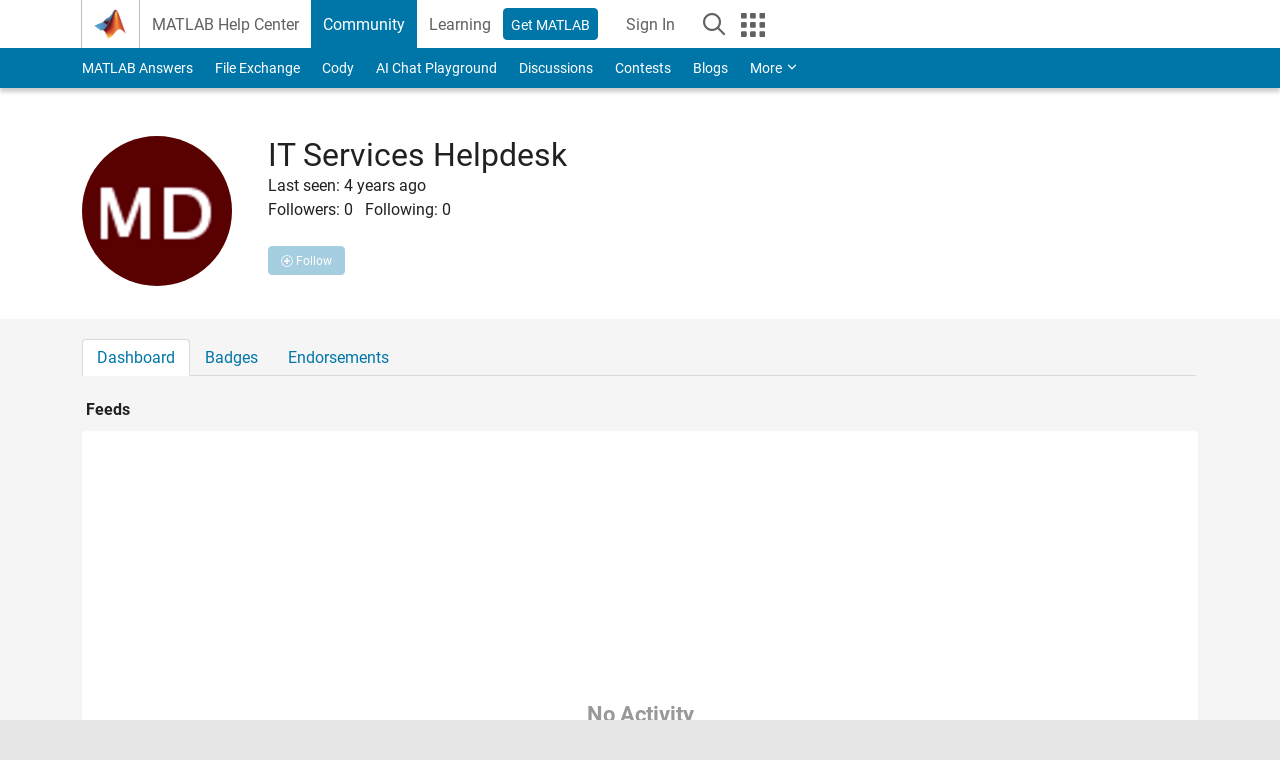

--- FILE ---
content_type: application/javascript
request_url: https://www.mathworks.com/dpQZxm/X/q/eYJyV11-9w/5N7GbtLcz4wcJb/Rz9EDlMEJRE/N0VgMG/UEPgU
body_size: 170754
content:
(function(){if(typeof Array.prototype.entries!=='function'){Object.defineProperty(Array.prototype,'entries',{value:function(){var index=0;const array=this;return {next:function(){if(index<array.length){return {value:[index,array[index++]],done:false};}else{return {done:true};}},[Symbol.iterator]:function(){return this;}};},writable:true,configurable:true});}}());(function(){bW();rxd();IRd();var PZ=function(OM,Np){return OM>=Np;};var IP=function(E0){if(E0===undefined||E0==null){return 0;}var kJ=E0["replace"](/[\w\s]/gi,'');return kJ["length"];};var q5=function(){return jh.apply(this,[OS,arguments]);};var b3=function(){D3=["`\x00x(","+Y\'F\f","\v\n\v6-\t!","O\b9%\n\t[(Y\v","Z=w1","\'D:\v\tl`YxB|p>G\rL+Z|l=\fka\\BCKL&`","&Q\x3fH",">\'\rZ","M \x00A","<\"","1O!/J\x00,\f.","0\f\t.K","O0P,","9","L&Y","(U","1-3l89]\b<M","-#F","&\fL8S&","\f","*S9_\f*M=\x000\f","(","[*U-&#E","*/F#","!XN8!;","9HU)\x00/L","\\UMhAWeU","\x07-","T;Y|","MXJ","P)Q&\vG","O<)4I9%","5=","\f!(Z","\r%","BYYd6(\rV9\'#uJ","\'2F\v","8Y!\"","H9Y","\x00(Q(T",",\'|\r\r!;%","9/E+\"2M\v","#50:=M .S8","^\f\'\n","a^\bqK,.JK\\G\tm","`//Y-/]\x07#%\v,","8>","\'.I\b",")\f\v","\t4G","30\t,*J\x00,S\n<\"{","\b!M8k:\x00#Z#\t&\v","(\r\\S","H>W<\x3f#E\v;X","9^:S\n%=#Z","\nZ\fS\'\\"," \b Z .S\b-2Q","7.","6O\':","%L]-","5\x40\'6","&>\";I.c>\n*]\v\b","9_\n-",":&",";[2H)\x075","\b\x00\n[","\b!","0%]","","+;","\v+/X","O/O","\b*\t16Y","1\v%","s67","4\f\b\v\b2\b\t\b\nF\x3fy\x00-\b3\\","-\x00","&\fL","NK X#V\x3fh0VXY{zV","\vZ3J#E",";2","9#O/","[Z","&J","\\9_*>",",\t;F","\b-","=:P\x009",")+\x00:","\f+\r \nV5P<%\x40\v\r","\v \x074","!Z","(","0&O9H","+O","\'2-n\x003]\v&\r\'\\\f\f#-)%&~.]","\x00","\n=,\v`8X<)F\v5\n>(-[",">","\'#x8","*\t%V(::1[J #\x40\'","6D","1M","2\f<","\r\r$<\'\nV2",".\tJB\nY,4","","5ZO","2$%L\v]\f!G",",I*-\"M","-M","\f\r0\v,","[0Y)#","\f\'&","<S98","%l\t2H-/[9\f\t\f\f\b!","\b\t<0,\n","T*P","\r","A(1J\bK*Y","%","\f&^5S","Z","\'O\f","\nr3h3e~UZ&!8\x3f-\x072(","1;0[",","," .\x3f\f\x3fx8v3&\bg:-8#-4:##^\x3fX.\f.A\x004\t:\rJ+D2[wYH_FNY}FTt","P)Q&","+\x00\t\r!=0*Z)L>-\n2]","T%I\b","L\x07","\f","\"I","):R*Y","\n-\r \nV5P<%\x40\v\r","\r7!","=R","H-","Q3U-%\x40\v\r","+A\x07>\t\t7","~!/","\v(","f","})dx<\f","\f!\x00;\x00","; ","%\fZ3S\f ","\\=N;\'#i","=I","\b)\f#q","9\r)",";(\\\n24\b*w/T","\b,L.x<\n","\x00\x3f","5R\b=","X","\b\'D\t\t\r=","\x3f&J9R\f","\x00#:","\r)Z/\t","I"];};var BE=function(OP,Th){return OP^Th;};var PJ=function(){return [];};var Oq;var Xv=function(WD,vx){return WD>vx;};var gM=function(pM,sM){return pM+sM;};var rP=function(mp){return ~mp;};var S3=function(){return jh.apply(this,[jq,arguments]);};var W0=function Yx(vp,rh){'use strict';var hD=Yx;switch(vp){case OS:{var FD=rh[IO];var Ch=rh[Eq];var BJ=rh[UF];ct.push(E5);try{var gZ=ct.length;var M5=Zr({});var Bt;return Bt=xM(Db,[cr()[zr(Fv)].call(null,RP,Zr(dJ),hM,k9),bx()[Pv(Fv)].apply(null,[fU,Kp,rJ]),cr()[zr(PP)].call(null,Fv,t3,Mt,KU),FD.call(Ch,BJ)]),ct.pop(),Bt;}catch(U3){ct.splice(FU(gZ,Gx),Infinity,E5);var JI;return JI=xM(Db,[R3(typeof cr()[zr(tP)],gM([],[][[]]))?cr()[zr(UU)].call(null,sh,bD,Nr,gh):cr()[zr(Fv)](T9,Qx,hM,k9),R3(typeof bx()[Pv(ZD)],gM('',[][[]]))?bx()[Pv(c3)](kh,FE,Zr(dJ)):bx()[Pv(s5)].apply(null,[E5,zI,lr]),cr()[zr(PP)](Zr({}),zI,Mt,KU),U3]),ct.pop(),JI;}ct.pop();}break;case dd:{var GP=rh[IO];return typeof GP;}break;case Ld:{var Hh=rh[IO];var Z0=rh[Eq];var Gt=rh[UF];return Hh[Z0]=Gt;}break;case z8:{return this;}break;case g8:{var bt=rh[IO];return typeof bt;}break;case Ps:{var ZM=rh[IO];return typeof ZM;}break;case ZK:{var GU=rh[IO];ct.push(cU);var jD;return jD=GU&&fE(PD()[rU(HZ)](sP,sE),typeof JF[cr()[zr(BM)](lx,pr,gD,RP)])&&R3(GU[F5()[cP(r9)](cp,HZ,AZ)],JF[cr()[zr(BM)].call(null,RP,rM,gD,RP)])&&NJ(GU,JF[R3(typeof cr()[zr(Sx)],gM('',[][[]]))?cr()[zr(UU)](Zr(Zr(Gx)),LU,dE,CE):cr()[zr(BM)](j9,Zr({}),gD,RP)][PD()[rU(Ip)].call(null,N3,Yh)])?F5()[cP(nI)].call(null,fh,Vv,zJ):typeof GU,ct.pop(),jD;}break;case ZY:{var Z5=rh[IO];var fv;ct.push(c9);return fv=Z5&&fE(PD()[rU(HZ)](mv,sE),typeof JF[cr()[zr(BM)](Gp,Sx,Ht,RP)])&&R3(Z5[F5()[cP(r9)].call(null,FM,HZ,HJ)],JF[cr()[zr(BM)].apply(null,[Zr(Zr(Gx)),Zr([]),Ht,RP])])&&NJ(Z5,JF[R3(typeof cr()[zr(ZD)],gM([],[][[]]))?cr()[zr(UU)](Mh,Zr(dJ),zv,p3):cr()[zr(BM)].call(null,k5,Zr(Zr(Gx)),Ht,RP)][PD()[rU(Ip)](Nh,Yh)])?F5()[cP(nI)].apply(null,[XJ,Vv,f5]):typeof Z5,ct.pop(),fv;}break;case tY:{var X3=rh[IO];var vv=rh[Eq];var VU=rh[UF];ct.push(t3);X3[vv]=VU[PD()[rU(WM)](Rx,Nr)];ct.pop();}break;case H:{var gr=rh[IO];ct.push(XG);var Mf;return Mf=gr&&fE(R3(typeof PD()[rU(vm)],gM([],[][[]]))?PD()[rU(CH)].call(null,Xm,I7):PD()[rU(HZ)](Hr,sE),typeof JF[cr()[zr(BM)](zI,zI,AM,RP)])&&R3(gr[NJ(typeof F5()[cP(wm)],'undefined')?F5()[cP(r9)](nI,HZ,cB):F5()[cP(Gx)](LU,ZT,Hf)],JF[NJ(typeof cr()[zr(pG)],'undefined')?cr()[zr(BM)].call(null,Af,Fv,AM,RP):cr()[zr(UU)](Sx,RC,wm,F7)])&&NJ(gr,JF[cr()[zr(BM)].apply(null,[Zr({}),Zr(Zr([])),AM,RP])][PD()[rU(Ip)].call(null,q7,Yh)])?NJ(typeof F5()[cP(Y1)],gM('',[][[]]))?F5()[cP(nI)](zI,Vv,P1):F5()[cP(Gx)](Sj,M7,J7):typeof gr,ct.pop(),Mf;}break;case Mb:{var EH=rh[IO];ct.push(Kl);var jj;return jj=EH&&fE(PD()[rU(HZ)].call(null,dB,sE),typeof JF[R3(typeof cr()[zr(c3)],gM('',[][[]]))?cr()[zr(UU)](Zr(dJ),fX,GI,Aw):cr()[zr(BM)](dJ,UU,zZ,RP)])&&R3(EH[F5()[cP(r9)](zT,HZ,g1)],JF[cr()[zr(BM)].apply(null,[Zr({}),Zr(Zr([])),zZ,RP])])&&NJ(EH,JF[cr()[zr(BM)].apply(null,[rJ,bD,zZ,RP])][R3(typeof PD()[rU(QC)],gM('',[][[]]))?PD()[rU(CH)](CT,qB):PD()[rU(Ip)].apply(null,[E1,Yh])])?F5()[cP(nI)](k9,Vv,BC):typeof EH,ct.pop(),jj;}break;case Sb:{var HV=rh[IO];return typeof HV;}break;}};var bj=function(jX){var hn=1;var L1=[];var Tl=JF["Math"]["sqrt"](jX);while(hn<=Tl&&L1["length"]<6){if(jX%hn===0){if(jX/hn===hn){L1["push"](hn);}else{L1["push"](hn,jX/hn);}}hn=hn+1;}return L1;};var NJ=function(PH,Vj){return PH!==Vj;};var HT=function(LV,Rw){return LV>>Rw;};var wj=function(hk,Tm){return hk<<Tm;};var dQ=function pT(Rf,dz){var TV=pT;var Zj=YB(new Number(CS),C7);var kX=Zj;Zj.set(Rf);for(Rf;kX+Rf!=CL;Rf){switch(kX+Rf){case zF:{var Vf=dz[IO];ct.push(jz);Rf-=kY;var nV=xM(Db,[cr()[zr(wm)](WM,Zr(Zr(dJ)),hz,Tj),Vf[dJ]]);sG(Gx,Vf)&&(nV[PD()[rU(fm)](BV,QC)]=Vf[Gx]),sG(pG,Vf)&&(nV[bx()[Pv(Qn)](r7,rV,Hw)]=Vf[pG],nV[qm()[Gl(k5)](ZC,LB,Zf,dJ,ZD,sQ)]=Vf[Oq[cr()[zr(QI)].apply(null,[Zr(Zr([])),PP,kn,Y1])]()]),this[PD()[rU(Sm)](Jk,YH)][bx()[Pv(dj)](NH,lk,ZX)](nV);ct.pop();}break;case cq:{var UQ=Oz(JF[cr()[zr(xj)].call(null,KG,Wf,q7,rk)][PD()[rU(Hw)](mX,rk)][zB()[vV(cj)].call(null,VX,ff,hQ)][F5()[cP(cw)](HZ,nI,c9)](bx()[Pv(cV)](xQ,tw,dj)),null)?PD()[rU(dJ)].call(null,Om,wX):cr()[zr(dJ)](Qn,Zr(Zr(Gx)),Yf,Uz);var Mw=[DT,Uf,Ff,OV,xm,Bl,UQ];var xk=Mw[XB()[zn(Gx)].apply(null,[Zr(Gx),lC,Ip,Zf,AT])](F5()[cP(Mh)](Gf,Sm,UX));Rf-=Ud;var kj;return ct.pop(),kj=xk,kj;}break;case sb:{Rf-=Mq;if(NJ(qf,undefined)&&NJ(qf,null)&&Xv(qf[zB()[vV(Ip)](Bp,Zl,OX)],rw[UU])){try{var mG=ct.length;var ST=Zr(Zr(IO));var ZH=JF[R3(typeof bx()[Pv(Cj)],gM('',[][[]]))?bx()[Pv(c3)].apply(null,[m1,m7,r9]):bx()[Pv(T9)].call(null,jH,cX,pf)](qf)[R3(typeof cr()[zr(ZD)],gM('',[][[]]))?cr()[zr(UU)].apply(null,[Zr(Zr(dJ)),Zr(Zr({})),Gf,WB]):cr()[zr(TH)].call(null,RP,zT,IU,sn)](hB()[jn(Fv)](tG,xj,Gx,hC));if(Xv(ZH[zB()[vV(Ip)](Bp,dj,OX)],dj)){Xw=JF[cr()[zr(Hw)].apply(null,[T9,RC,xx,Hw])](ZH[dj],Hw);}}catch(dT){ct.splice(FU(mG,Gx),Infinity,kB);}}}break;case NO:{var KT=dz[IO];ct.push(nw);var n1=KT[R3(typeof bx()[Pv(Af)],gM([],[][[]]))?bx()[Pv(c3)](WM,Xj,T9):bx()[Pv(fX)].apply(null,[x1,Jf,Zr([])])]||{};Rf-=vK;n1[cr()[zr(Fv)](rC,Zr({}),Pm,k9)]=bx()[Pv(Fv)].apply(null,[Qk,Kp,Zr(dJ)]),delete n1[cr()[zr(38)].apply(null,[18,Zr({}),908,114])],KT[bx()[Pv(fX)](x1,Jf,fh)]=n1;ct.pop();}break;case FL:{var Ak=dz[IO];var lI=dz[Eq];var sl=dz[UF];ct.push(Dm);Rf-=IK;JF[F5()[cP(BM)].call(null,Zr([]),KB,Ix)][PD()[rU(BM)](D0,ff)](Ak,lI,xM(Db,[R3(typeof PD()[rU(zI)],gM([],[][[]]))?PD()[rU(CH)](Qf,Fm):PD()[rU(WM)](x0,Nr),sl,bx()[Pv(cX)](wJ,NG,Sj),Zr(dJ),cr()[zr(sh)].call(null,Zr(Gx),jC,GE,pr),Zr(rw[UU]),zB()[vV(vm)].call(null,bG,Fv,cw),Zr(rw[UU])]));var Fl;return ct.pop(),Fl=Ak[lI],Fl;}break;case dK:{var wT=dz[IO];ct.push(fj);var rG=xM(Db,[R3(typeof cr()[zr(Qx)],gM([],[][[]]))?cr()[zr(UU)](rJ,fh,TT,kf):cr()[zr(wm)](Zr(Zr(Gx)),Zr(Zr(dJ)),O5,Tj),wT[dJ]]);Rf+=Yb;sG(Gx,wT)&&(rG[R3(typeof PD()[rU(C1)],gM('',[][[]]))?PD()[rU(CH)](kC,vC):PD()[rU(fm)].apply(null,[Ck,QC])]=wT[Gx]),sG(pG,wT)&&(rG[bx()[Pv(Qn)](Kf,rV,UU)]=wT[rw[sh]],rG[qm()[Gl(k5)].apply(null,[ZC,Zr({}),rJ,jG,ZD,j7])]=wT[rw[KV]]),this[PD()[rU(Sm)].call(null,bB,YH)][NJ(typeof bx()[Pv(nI)],'undefined')?bx()[Pv(dj)].call(null,fS,lk,bD):bx()[Pv(c3)].apply(null,[sX,XH,QC])](rG);ct.pop();}break;case IA:{var nk=dz[IO];Rf-=g2;ct.push(qQ);var ZV=nk[bx()[Pv(fX)].call(null,wI,Jf,jG)]||{};ZV[cr()[zr(Fv)](TB,Zr(Zr(Gx)),YX,k9)]=R3(typeof bx()[Pv(cX)],gM([],[][[]]))?bx()[Pv(c3)].call(null,El,xl,UU):bx()[Pv(Fv)](VD,Kp,ff),delete ZV[cr()[zr(38)](Zr(Zr(1)),41,1635,114)],nk[bx()[Pv(fX)](wI,Jf,s5)]=ZV;ct.pop();}break;case HL:{Rf-=sO;var lB;return ct.pop(),lB=Xw,lB;}break;case JK:{ct.push(sE);var DT=JF[cr()[zr(xj)].apply(null,[Zr(dJ),Qn,q7,rk])][cr()[zr(IG)](dJ,LB,zz,Zl)]||JF[R3(typeof PD()[rU(sE)],gM('',[][[]]))?PD()[rU(CH)](kh,Tf):PD()[rU(Hw)](mX,rk)][cr()[zr(IG)].call(null,rM,FM,zz,Zl)]?R3(typeof PD()[rU(vm)],gM('',[][[]]))?PD()[rU(CH)](AC,MQ):PD()[rU(dJ)].apply(null,[Om,wX]):cr()[zr(dJ)](VC,OX,Yf,Uz);var Uf=Oz(JF[NJ(typeof cr()[zr(Fv)],gM('',[][[]]))?cr()[zr(xj)].call(null,An,Zr([]),q7,rk):cr()[zr(UU)].call(null,Zr({}),rM,X7,Of)][PD()[rU(Hw)](mX,rk)][NJ(typeof zB()[vV(cV)],gM([],[][[]]))?zB()[vV(cj)].apply(null,[VX,BX,hQ]):zB()[vV(ZD)](LT,IX,TI)][F5()[cP(cw)].call(null,Zr([]),nI,c9)](F5()[cP(lx)].call(null,UU,bX,Iz)),null)?PD()[rU(dJ)](Om,wX):cr()[zr(dJ)](Sj,E5,Yf,Uz);var Ff=Oz(typeof JF[F5()[cP(ff)].apply(null,[sn,pC,cQ])][F5()[cP(lx)](Zr(dJ),bX,Iz)],cr()[zr(WM)].call(null,T9,Zr(Zr(dJ)),RB,dX))&&JF[F5()[cP(ff)](Kp,pC,cQ)][F5()[cP(lx)](dJ,bX,Iz)]?NJ(typeof PD()[rU(Uz)],gM([],[][[]]))?PD()[rU(dJ)](Om,wX):PD()[rU(CH)].call(null,Cn,lC):cr()[zr(dJ)](Zr(Gx),Zr(Zr(dJ)),Yf,Uz);var OV=Oz(typeof JF[cr()[zr(xj)](mm,Zr([]),q7,rk)][F5()[cP(lx)].call(null,Zr(Gx),bX,Iz)],cr()[zr(WM)](Zf,ff,RB,dX))?PD()[rU(dJ)](Om,wX):cr()[zr(dJ)](Zr(Zr([])),Zl,Yf,Uz);var xm=NJ(typeof JF[cr()[zr(xj)].call(null,Qn,fX,q7,rk)][NJ(typeof bx()[Pv(jG)],'undefined')?bx()[Pv(pn)](PX,QC,lk):bx()[Pv(c3)](cQ,HZ,r9)],R3(typeof cr()[zr(dJ)],'undefined')?cr()[zr(UU)].apply(null,[k5,T9,lf,jz]):cr()[zr(WM)](Zr(Zr(dJ)),pr,RB,dX))||NJ(typeof JF[PD()[rU(Hw)].apply(null,[mX,rk])][bx()[Pv(pn)].apply(null,[PX,QC,fh])],cr()[zr(WM)](lk,Mh,RB,dX))?R3(typeof PD()[rU(Gp)],'undefined')?PD()[rU(CH)](cj,A1):PD()[rU(dJ)].call(null,Om,wX):R3(typeof cr()[zr(lw)],gM('',[][[]]))?cr()[zr(UU)].call(null,LB,fm,N1,ll):cr()[zr(dJ)](Qn,An,Yf,Uz);Rf-=X;var Bl=Oz(JF[NJ(typeof cr()[zr(ff)],gM('',[][[]]))?cr()[zr(xj)](On,Zr(Gx),q7,rk):cr()[zr(UU)](BX,Zl,MQ,YC)][PD()[rU(Hw)](mX,rk)][zB()[vV(cj)].apply(null,[VX,Zr(Zr(Gx)),hQ])][R3(typeof F5()[cP(fw)],gM([],[][[]]))?F5()[cP(Gx)].call(null,Rm,ZD,PX):F5()[cP(cw)](FM,nI,c9)](zB()[vV(lw)].apply(null,[tT,Zl,FM])),null)?PD()[rU(dJ)](Om,wX):NJ(typeof cr()[zr(bH)],gM([],[][[]]))?cr()[zr(dJ)](IX,zI,Yf,Uz):cr()[zr(UU)](k9,YQ,bG,BX);}break;case nK:{ct.push(DH);Rf-=z2;var nX;return nX=[JF[F5()[cP(ff)].call(null,RP,pC,kH)][bx()[Pv(Pw)](zf,rk,Wf)]?JF[NJ(typeof F5()[cP(cV)],'undefined')?F5()[cP(ff)].apply(null,[Zr(Zr(dJ)),pC,kH]):F5()[cP(Gx)].apply(null,[Fv,SC,hj])][bx()[Pv(Pw)](zf,rk,Zr(Zr([])))]:qm()[Gl(t3)](FH,El,cw,Y1,Gx,RG),JF[F5()[cP(ff)](Wf,pC,kH)][zB()[vV(CG)](gn,Qn,O7)]?JF[F5()[cP(ff)](zT,pC,kH)][zB()[vV(CG)].call(null,gn,tP,O7)]:qm()[Gl(t3)].apply(null,[FH,Zr(Zr(Gx)),Qn,Qn,Gx,RG]),JF[F5()[cP(ff)](T9,pC,kH)][hB()[jn(bX)](hf,Rj,c3,cp)]?JF[F5()[cP(ff)].apply(null,[Hw,pC,kH])][NJ(typeof hB()[jn(Sw)],gM(bx()[Pv(dJ)](gd,sm,Gx),[][[]]))?hB()[jn(bX)](hf,Rj,c3,Sj):hB()[jn(r9)](fk,Nw,Nz,rC)]:qm()[Gl(t3)](FH,Sj,c3,bX,Gx,RG),Oz(typeof JF[F5()[cP(ff)](Zr(Zr(dJ)),pC,kH)][PD()[rU(YQ)](tx,MH)],cr()[zr(WM)].call(null,dJ,Af,CV,dX))?JF[NJ(typeof F5()[cP(nC)],'undefined')?F5()[cP(ff)].call(null,Zr(Zr({})),pC,kH):F5()[cP(Gx)].apply(null,[El,hl,Um])][R3(typeof PD()[rU(mw)],'undefined')?PD()[rU(CH)](nm,VC):PD()[rU(YQ)](tx,MH)][zB()[vV(Ip)](s3,Sx,OX)]:Pn(rw[pG])],ct.pop(),nX;}break;case g8:{Rf-=H;var qf=dz[IO];ct.push(kB);var Xw;}break;case Y2:{Rf-=YO;return String(...dz);}break;case Kc:{return parseInt(...dz);}break;case bN:{var UT=dz[IO];var Hm=dJ;for(var Zw=dJ;Ij(Zw,UT.length);++Zw){var IV=DX(UT,Zw);if(Ij(IV,Mc)||Xv(IV,Fb))Hm=gM(Hm,Gx);}return Hm;}break;}}};var Zr=function(s7){return !s7;};var g7=function v7(KX,j1){'use strict';var gw=v7;switch(KX){case IW:{var GT=j1[IO];var BT=j1[Eq];ct.push(TG);if(fE(BT,null)||Xv(BT,GT[zB()[vV(Ip)](Ew,Gx,OX)]))BT=GT[zB()[vV(Ip)](Ew,Zr({}),OX)];for(var sw=dJ,G7=new (JF[PD()[rU(xj)].call(null,YJ,RP)])(BT);Ij(sw,BT);sw++)G7[sw]=GT[sw];var D7;return ct.pop(),D7=G7,D7;}break;case Ls:{var Qz=j1[IO];var tn=j1[Eq];ct.push(CB);var OQ=fE(null,Qz)?null:Oz(NJ(typeof cr()[zr(XJ)],'undefined')?cr()[zr(WM)](fm,Zf,Xl,dX):cr()[zr(UU)](KV,Qn,Ok,jT),typeof JF[cr()[zr(BM)].apply(null,[lk,s5,AJ,RP])])&&Qz[JF[cr()[zr(BM)](KG,Zr(Zr({})),AJ,RP)][R3(typeof F5()[cP(sm)],gM('',[][[]]))?F5()[cP(Gx)](Zr(Zr({})),Wj,EG):F5()[cP(wm)](mm,FQ,B1)]]||Qz[cr()[zr(Y1)].apply(null,[Zr({}),LB,xC,YH])];if(Oz(null,OQ)){var S7,ZQ,fV,Mk,AB=[],If=Zr(dJ),Xf=Zr(Gx);try{var fH=ct.length;var AX=Zr({});if(fV=(OQ=OQ.call(Qz))[XB()[zn(dj)](dJ,GV,Ip,Mh,AG)],R3(dJ,tn)){if(NJ(JF[NJ(typeof F5()[cP(t3)],gM('',[][[]]))?F5()[cP(BM)].apply(null,[TB,KB,xG]):F5()[cP(Gx)].apply(null,[Gf,Nh,nf])](OQ),OQ)){AX=Zr(IO);return;}If=Zr(Gx);}else for(;Zr(If=(S7=fV.call(OQ))[bx()[Pv(lk)](Pf,KU,Zr({}))])&&(AB[NJ(typeof bx()[Pv(sm)],gM('',[][[]]))?bx()[Pv(dj)](fC,lk,dJ):bx()[Pv(c3)](JQ,hl,tP)](S7[R3(typeof PD()[rU(KV)],gM('',[][[]]))?PD()[rU(CH)](Cw,Gn):PD()[rU(WM)](l3,Nr)]),NJ(AB[zB()[vV(Ip)](SU,tP,OX)],tn));If=Zr(dJ));}catch(xH){Xf=Zr(rw[UU]),ZQ=xH;}finally{ct.splice(FU(fH,Gx),Infinity,CB);try{var Wz=ct.length;var UG=Zr([]);if(Zr(If)&&Oz(null,OQ[F5()[cP(ZX)].call(null,RP,fX,XS)])&&(Mk=OQ[F5()[cP(ZX)](lk,fX,XS)](),NJ(JF[F5()[cP(BM)](TB,KB,xG)](Mk),Mk))){UG=Zr(Zr({}));return;}}finally{ct.splice(FU(Wz,Gx),Infinity,CB);if(UG){ct.pop();}if(Xf)throw ZQ;}if(AX){ct.pop();}}var bC;return ct.pop(),bC=AB,bC;}ct.pop();}break;case GF:{var nz=j1[IO];ct.push(xV);if(JF[R3(typeof PD()[rU(nw)],gM('',[][[]]))?PD()[rU(CH)](cC,Tf):PD()[rU(xj)](gp,RP)][PD()[rU(RP)](Ql,LU)](nz)){var Df;return ct.pop(),Df=nz,Df;}ct.pop();}break;case g8:{var Cf=j1[IO];var jk;ct.push(d7);return jk=JF[F5()[cP(BM)](pf,KB,Hn)][R3(typeof hB()[jn(tP)],gM([],[][[]]))?hB()[jn(r9)].call(null,kz,IC,c9,Gx):hB()[jn(vm)].apply(null,[RT,VC,Ip,IX])](Cf)[PD()[rU(IX)](Up,Jf)](function(K1){return Cf[K1];})[dJ],ct.pop(),jk;}break;case Mb:{var Ln=j1[IO];ct.push(LQ);var lz=Ln[NJ(typeof PD()[rU(dn)],'undefined')?PD()[rU(IX)](bQ,Jf):PD()[rU(CH)](RG,rj)](function(Cf){return v7.apply(this,[g8,arguments]);});var Qm;return Qm=lz[XB()[zn(Gx)](UU,lC,Ip,j9,xT)](F5()[cP(Mh)].apply(null,[El,Sm,Cr])),ct.pop(),Qm;}break;case bb:{ct.push(Fj);try{var SB=ct.length;var c1=Zr(Zr(IO));var sT=gM(gM(gM(gM(gM(gM(gM(gM(gM(gM(gM(gM(gM(gM(gM(gM(gM(gM(gM(gM(gM(gM(gM(gM(JF[bx()[Pv(Sj)].call(null,cf,pf,Zr(Zr({})))](JF[F5()[cP(ff)](Zr(Zr([])),pC,mI)][PD()[rU(Vv)].apply(null,[zw,Mh])]),wj(JF[bx()[Pv(Sj)].apply(null,[cf,pf,Jf])](JF[F5()[cP(ff)](Zr(Zr(dJ)),pC,mI)][zB()[vV(PG)].apply(null,[Vh,Sx,bD])]),Gx)),wj(JF[bx()[Pv(Sj)](cf,pf,dj)](JF[F5()[cP(ff)].call(null,BM,pC,mI)][PD()[rU(x1)].call(null,Yk,wV)]),pG)),wj(JF[bx()[Pv(Sj)].call(null,cf,pf,KG)](JF[F5()[cP(ff)].call(null,dj,pC,mI)][zB()[vV(zT)].apply(null,[wh,Mh,T9])]),UU)),wj(JF[R3(typeof bx()[Pv(tP)],'undefined')?bx()[Pv(c3)](t7,Sk,T9):bx()[Pv(Sj)].call(null,cf,pf,Zr({}))](JF[R3(typeof zB()[vV(WM)],'undefined')?zB()[vV(ZD)](J7,Fv,nI):zB()[vV(r9)](RV,BX,dG)][PD()[rU(wV)](Pj,cp)]),Ip)),wj(JF[NJ(typeof bx()[Pv(jC)],gM('',[][[]]))?bx()[Pv(Sj)](cf,pf,Wf):bx()[Pv(c3)].call(null,Dl,mj,rJ)](JF[F5()[cP(ff)].call(null,nw,pC,mI)][zB()[vV(TG)](R0,ZD,Af)]),rw[PP])),wj(JF[NJ(typeof bx()[Pv(ff)],'undefined')?bx()[Pv(Sj)](cf,pf,RP):bx()[Pv(c3)].call(null,bf,HH,NX)](JF[F5()[cP(ff)].call(null,rJ,pC,mI)][PD()[rU(A1)].call(null,S1,UU)]),r9)),wj(JF[bx()[Pv(Sj)](cf,pf,Dj)](JF[F5()[cP(ff)](nw,pC,mI)][R3(typeof qm()[Gl(Sm)],gM(bx()[Pv(dJ)].apply(null,[T7,sm,rJ]),[][[]]))?qm()[Gl(pG)].call(null,JX,Zr({}),KV,UU,dk,N1):qm()[Gl(Qx)].apply(null,[bp,KV,s5,Ip,KV,tj])]),rw[Af])),wj(JF[bx()[Pv(Sj)](cf,pf,Zr([]))](JF[F5()[cP(ff)](Rm,pC,mI)][cr()[zr(Kp)].call(null,Sj,T9,xQ,PP)]),rw[Gx])),wj(JF[bx()[Pv(Sj)].call(null,cf,pf,HZ)](JF[NJ(typeof F5()[cP(Ip)],'undefined')?F5()[cP(ff)].call(null,jG,pC,mI):F5()[cP(Gx)](pr,Kk,Ul)][zB()[vV(NG)](zE,Aw,ZC)]),CH)),wj(JF[bx()[Pv(Sj)](cf,pf,CH)](JF[R3(typeof F5()[cP(mw)],gM([],[][[]]))?F5()[cP(Gx)].call(null,vm,Ej,Vn):F5()[cP(ff)].call(null,On,pC,mI)][bx()[Pv(N7)].apply(null,[vn,LU,dJ])]),Hw)),wj(JF[R3(typeof bx()[Pv(sE)],'undefined')?bx()[Pv(c3)].apply(null,[V1,Dn,PP]):bx()[Pv(Sj)].call(null,cf,pf,dj)](JF[F5()[cP(ff)].apply(null,[nw,pC,mI])][F5()[cP(SG)].call(null,k5,Pm,cC)]),rw[Kp])),wj(JF[NJ(typeof bx()[Pv(Wf)],gM([],[][[]]))?bx()[Pv(Sj)](cf,pf,vm):bx()[Pv(c3)](Dz,Tn,Zr(Zr(dJ)))](JF[F5()[cP(ff)](WM,pC,mI)][F5()[cP(Pw)](Gp,Sx,YV)]),cX)),wj(JF[bx()[Pv(Sj)].apply(null,[cf,pf,Zr(Zr({}))])](JF[F5()[cP(ff)].apply(null,[Zr(Zr(Gx)),pC,mI])][F5()[cP(d1)](KG,SG,EQ)]),BM)),wj(JF[NJ(typeof bx()[Pv(c3)],gM('',[][[]]))?bx()[Pv(Sj)](cf,pf,Zr([])):bx()[Pv(c3)].apply(null,[EG,hw,fh])](JF[F5()[cP(ff)](An,pC,mI)][XB()[zn(lr)](bX,Jj,xj,Jf,Kl)]),WM)),wj(JF[R3(typeof bx()[Pv(sm)],gM('',[][[]]))?bx()[Pv(c3)](kG,VH,CH):bx()[Pv(Sj)].call(null,cf,pf,Zr([]))](JF[F5()[cP(ff)].call(null,dJ,pC,mI)][cr()[zr(gX)](dj,bD,km,NG)]),k5)),wj(JF[bx()[Pv(Sj)].apply(null,[cf,pf,k5])](JF[F5()[cP(ff)].apply(null,[PP,pC,mI])][XB()[zn(Rm)](Sj,x1,C1,Af,Nl)]),HZ)),wj(JF[R3(typeof bx()[Pv(Pw)],gM('',[][[]]))?bx()[Pv(c3)].call(null,WG,H1,Mh):bx()[Pv(Sj)](cf,pf,ff)](JF[NJ(typeof F5()[cP(cX)],'undefined')?F5()[cP(ff)](Zr(Gx),pC,mI):F5()[cP(Gx)](dJ,NG,Fm)][zB()[vV(KB)](x7,On,wV)]),vm)),wj(JF[bx()[Pv(Sj)](cf,pf,wm)](JF[NJ(typeof F5()[cP(QI)],gM('',[][[]]))?F5()[cP(ff)](bX,pC,mI):F5()[cP(Gx)].call(null,Zr(dJ),wn,FM)][bx()[Pv(Yw)](JE,mw,Zr({}))]),sh)),wj(JF[bx()[Pv(Sj)](cf,pf,lr)](JF[F5()[cP(ff)].call(null,Zr(Gx),pC,mI)][bx()[Pv(QC)].call(null,nx,YH,Zr(Zr(Gx)))]),KV)),wj(JF[bx()[Pv(Sj)](cf,pf,Zr({}))](JF[F5()[cP(ff)].apply(null,[ff,pC,mI])][bx()[Pv(Tw)](xC,wf,Gx)]),rw[sn])),wj(JF[bx()[Pv(Sj)].apply(null,[cf,pf,Zr(Gx)])](JF[R3(typeof F5()[cP(jG)],'undefined')?F5()[cP(Gx)].call(null,sf,K7,HJ):F5()[cP(ff)](Rm,pC,mI)][R3(typeof hB()[jn(jC)],gM(R3(typeof bx()[Pv(xj)],'undefined')?bx()[Pv(c3)].call(null,hT,pj,UU):bx()[Pv(dJ)].apply(null,[T7,sm,c3]),[][[]]))?hB()[jn(r9)](C1,Sx,Fk,OX):hB()[jn(BX)].call(null,tm,CB,vm,Sj)]),TH)),wj(JF[bx()[Pv(Sj)].call(null,cf,pf,Hw)](JF[F5()[cP(ff)].apply(null,[Gp,pC,mI])][PD()[rU(Pm)].apply(null,[NV,Aw])]),Sw)),wj(JF[bx()[Pv(Sj)](cf,pf,nI)](JF[zB()[vV(Sw)](Yl,Rm,jG)][NJ(typeof cr()[zr(xj)],gM('',[][[]]))?cr()[zr(Hw)](Zr(Zr({})),Zr(Gx),Bw,Hw):cr()[zr(UU)](mm,lk,Wk,KQ)]),sn)),wj(JF[bx()[Pv(Sj)](cf,pf,t3)](JF[R3(typeof zB()[vV(Y1)],gM('',[][[]]))?zB()[vV(ZD)](sX,Zr(Zr({})),EX):zB()[vV(r9)].call(null,RV,c3,dG)][zB()[vV(gk)].apply(null,[Rr,dJ,Sm])]),Dj));var hX;return ct.pop(),hX=sT,hX;}catch(WT){ct.splice(FU(SB,Gx),Infinity,Fj);var xf;return ct.pop(),xf=dJ,xf;}ct.pop();}break;case ZW:{ct.push(VI);var FV=JF[NJ(typeof cr()[zr(On)],gM('',[][[]]))?cr()[zr(xj)].call(null,bD,RP,j0,rk):cr()[zr(UU)](Jf,HZ,hH,hQ)][bx()[Pv(pC)](ft,pn,RP)]?Gx:dJ;var DQ=JF[cr()[zr(xj)](Zr(Zr({})),bH,j0,rk)][cr()[zr(Yw)](Zr(Zr([])),PP,FB,QI)]?Gx:dJ;var dH=JF[cr()[zr(xj)].apply(null,[tP,wf,j0,rk])][zB()[vV(Vv)].call(null,fS,BM,PV)]?Gx:dJ;var Pl=JF[cr()[zr(xj)].apply(null,[Kp,Zr(Gx),j0,rk])][bx()[Pv(d1)](w1,Cz,RP)]?Gx:dJ;var DB=JF[cr()[zr(xj)](Sm,Zr(Zr({})),j0,rk)][qm()[Gl(ZX)](tP,Zr(Zr([])),Zr(Zr({})),wm,Sw,Q7)]?Gx:dJ;var Lm=JF[cr()[zr(xj)](QC,Zr(Zr({})),j0,rk)][cr()[zr(Uz)](Sw,BM,mB,fm)]?Gx:dJ;var P7=JF[NJ(typeof cr()[zr(PP)],gM('',[][[]]))?cr()[zr(xj)].call(null,IX,wm,j0,rk):cr()[zr(UU)].call(null,Zr(Zr(Gx)),zT,bm,rH)][R3(typeof zB()[vV(wV)],gM('',[][[]]))?zB()[vV(ZD)](f1,fX,TX):zB()[vV(pr)](wh,ZX,Yw)]?Gx:dJ;var p1=JF[R3(typeof cr()[zr(Gx)],gM([],[][[]]))?cr()[zr(UU)].apply(null,[dJ,E5,nH,bX]):cr()[zr(xj)].apply(null,[jC,Ip,j0,rk])][NJ(typeof hB()[jn(Jf)],gM([],[][[]]))?hB()[jn(T9)](nB,rJ,dj,Gf):hB()[jn(r9)].call(null,vk,cQ,PG,pf)]?Gx:dJ;var z7=JF[cr()[zr(xj)](nI,Gf,j0,rk)][XB()[zn(OX)].apply(null,[CG,PP,r9,t3,zw])]?Gx:dJ;var Cm=JF[cr()[zr(Sx)].call(null,CG,RP,lT,N7)][R3(typeof PD()[rU(IG)],gM([],[][[]]))?PD()[rU(CH)](bV,Nk):PD()[rU(Ip)].call(null,fj,Yh)].bind?Gx:dJ;var rl=JF[cr()[zr(xj)].call(null,RC,lr,j0,rk)][R3(typeof F5()[cP(j9)],gM('',[][[]]))?F5()[cP(Gx)](k5,cm,SX):F5()[cP(jI)](CH,lC,G1)]?rw[pG]:dJ;var Mz=JF[cr()[zr(xj)](XJ,c3,j0,rk)][bx()[Pv(OT)].call(null,wh,gX,Zr(dJ))]?Gx:dJ;var EC;var jf;try{var bk=ct.length;var q1=Zr({});EC=JF[NJ(typeof cr()[zr(Qn)],gM('',[][[]]))?cr()[zr(xj)].apply(null,[Zr(Zr([])),WM,j0,rk]):cr()[zr(UU)].call(null,Zr({}),tP,kI,T1)][NJ(typeof zB()[vV(zI)],gM('',[][[]]))?zB()[vV(vf)].apply(null,[zl,Zr(Gx),Uz]):zB()[vV(ZD)](HC,c3,L7)]?Gx:dJ;}catch(vG){ct.splice(FU(bk,Gx),Infinity,VI);EC=dJ;}try{var qH=ct.length;var vl=Zr(Zr(IO));jf=JF[cr()[zr(xj)](Kp,Aw,j0,rk)][R3(typeof zB()[vV(jG)],gM('',[][[]]))?zB()[vV(ZD)](HB,Zr(Zr(Gx)),zG):zB()[vV(Tj)](T1,hC,An)]?rw[pG]:rw[UU];}catch(Jz){ct.splice(FU(qH,Gx),Infinity,VI);jf=dJ;}var Lf;return ct.pop(),Lf=gM(gM(gM(gM(gM(gM(gM(gM(gM(gM(gM(gM(gM(FV,wj(DQ,Gx)),wj(dH,pG)),wj(Pl,UU)),wj(DB,Ip)),wj(Lm,dj)),wj(P7,r9)),wj(p1,c3)),wj(EC,ZD)),wj(jf,CH)),wj(z7,Hw)),wj(Cm,xj)),wj(rl,cX)),wj(Mz,BM)),Lf;}break;case z8:{var BG=j1[IO];ct.push(J1);var ET=bx()[Pv(dJ)](MD,sm,Zr({}));var U7=NJ(typeof F5()[cP(An)],gM([],[][[]]))?F5()[cP(AH)](fh,KU,sx):F5()[cP(Gx)](nw,KH,sB);var Ll=dJ;var gj=BG[bx()[Pv(hQ)](Yt,PG,sh)]();while(Ij(Ll,gj[R3(typeof zB()[vV(SG)],gM('',[][[]]))?zB()[vV(ZD)].apply(null,[Fn,ZX,Vk]):zB()[vV(Ip)].apply(null,[px,RC,OX])])){if(PZ(U7[PD()[rU(zT)](cL,zT)](gj[F5()[cP(dj)].apply(null,[fm,FM,jp])](Ll)),Oq[bx()[Pv(bH)].call(null,S9,RC,nw)]())||PZ(U7[R3(typeof PD()[rU(cp)],gM([],[][[]]))?PD()[rU(CH)].apply(null,[dw,Nw]):PD()[rU(zT)].call(null,cL,zT)](gj[F5()[cP(dj)](rC,FM,jp)](gM(Ll,Gx))),dJ)){ET+=Gx;}else{ET+=dJ;}Ll=gM(Ll,pG);}var gB;return ct.pop(),gB=ET,gB;}break;case wR:{var Nj;ct.push(Jj);var l1;var Mm;for(Nj=dJ;Ij(Nj,j1[zB()[vV(Ip)](BU,CG,OX)]);Nj+=Gx){Mm=j1[Nj];}l1=Mm[NJ(typeof XB()[zn(nw)],gM([],[][[]]))?XB()[zn(Sj)](Zl,J7,dj,Aw,jT):XB()[zn(CH)].call(null,XJ,jl,QH,Fv,dn)]();if(JF[cr()[zr(xj)](Ip,cp,RI,rk)].bmak[zB()[vV(N7)](fF,Zr(Zr({})),cj)][l1]){JF[cr()[zr(xj)].apply(null,[RC,C1,RI,rk])].bmak[zB()[vV(N7)](fF,TB,cj)][l1].apply(JF[cr()[zr(xj)](Zr(Zr(Gx)),Zr(Zr(Gx)),RI,rk)].bmak[zB()[vV(N7)].call(null,fF,rC,cj)],Mm);}ct.pop();}break;case bL:{ct.push(qj);var Fw=Oq[zB()[vV(Tw)](lt,PP,fX)]();var Kn=bx()[Pv(dJ)].call(null,Dx,sm,RP);for(var I1=rw[UU];Ij(I1,Fw);I1++){Kn+=cr()[zr(Af)](On,cp,zv,cX);Fw++;}ct.pop();}break;case fN:{ct.push(bD);JF[NJ(typeof bx()[Pv(nC)],'undefined')?bx()[Pv(rV)](cn,Yw,Zr(Zr({}))):bx()[Pv(c3)](Aj,tf,LB)](function(){return v7.apply(this,[bL,arguments]);},GB);ct.pop();}break;}};var UH=function(){WH=["F$- vHQ#\"","6&","xCD}","/\x3fSQ","H87\nD","I]P6$\fR","c","\x009Eq!!I#%KHM","(9/MOJ01","*=D","P1","0*","\tY\x40c6(!<JR[\x3f","R;/W+ ;","6-+","0 \bL\'8\f","!","1*\f","\'>1U#/\x07TA","Z4\v \fU+\bQ&","\f","Nb+:O\x07&8#WzK\x3f1\bO","\bZ\'0\bI","&N\x40:","","~g","$\x3f\x00","V\x407E\"",":-II[","7%XJ; 4$8%SY","Y\x4061N1","\\F-1F5#!\x40H[#","Q;>\t","D<\fQ6\x3f","\vN\x07.:)WcK\x3f7\nQ+)","*H 8","","7-3OW!&k3)>cIP2,\tb/!\r","$J`VF0ehk.EZ\x00\x006-(\\ccnS","\x40\"","F ,\rG","","QA=","}7\b]","%IW\':M","H(",">U6,\fSB",":\x3f\n","RH>8O.#\"","+"," N/\b5RK 1I.#\"","RQ#\n$\x07","\x3f\nI(A6","R:d-2;\r","!!+\x40Ha%7\fU=","H\"(1U\t*","/#HLR4 ","\'\"- uP_(7K1D<>\b[b2","4D<;\bW-,$XB\'\'^\x07&8%JR","F&1I8#UlL>*\b\bM","\'0\bRW\b!D3%#K","&OL#=^1)","\fSA\r<C#","^J>bK\x40\'!PGb6\bQ\x07OL 3\n(l.\x40[\x3f*En.Z\t#+0Q\\W/7^5\x3flJIJ\"!GN(m\\b\x3fGW/:Mi","H+ B#","Y(>)rY\\!3S/.\n]%\x07&TJ ",".\x3f<I]G","\\Q+F*)\"Q","*1K\x40nF4$","USN","Q+6n",".g)",";;\f","(6JRP41\bO","G#%","M\'(\x405\'+9","IF","\fv","gSQ=$","<}6}\"i","3$>JK","+\n\v","\\c;8F#\">\x3fLSP","X<","C\'&Y\t-!\x40","\v\x3f[b\'&IL 3\n%*9V__%*GJ+4","1\nD","/\x40UR","OD>","=\r",".--\b","$`/\'1F7^Q\'\"O","a\"B+","5u\rQ-0TJ ","M`Rv","\r0-*","*$\\","V= Y","XK<\n<","1.\bQf&5X6(9\"Q","","^Q","\b","F","<N","*)Q_Vq/\x3f\x00Y27","\"+%D/.Z","Q\r\"Q",".\"-IPG\b&","QP)=D1&8-",">X,++\x00","n\x00+};","I):-V","6;","P,\'","\x3fF/8FU&l/I]M\"G$G\x40n+Z6+1","\x00TF+E\x07,)>","W+:N5)>","-\b=I\x40<\"K","j53#QNW\x3f\x00\n\x00",">k\n\' :Oz7B\x07","","G=%AX[\x3f","Tu&;^$#QS]01","tX\rD{{","*,RK+",".+XG*&C\">\nPR]6\'","\"","201\tnP,","N;.\tQ",">D-612.","LZL0\n ","E","U!C0\x3f","7M/.","XK;9O\x07&. \x40","W%","vE","0\b\f","Mp","=}P","UX%","-5UY|8(\nJ","\x07","aF-WD&&Oq\'BBho\\h^","Q-.(\b;IL!:Y","Y+.\tNV","j1ID:=E}l<JNJ#,N","\x00D:\tB!\'\f","\b\\","O:(q\v\',*","b\v\x00","!\v$N< ","\'O>#QSJ( $","#.OY]%G\x07F\'#<","R+95]\'-+","7E7U\t\'","DXZ m\'>Q\'0","$7z`f ","$P\'b)7T T\x4091X","jAY6*1\t","-!\bQ6","QQ$ \bW+","0I\x40","\"O","r]","&- \\F%","5-\"","lRM%)\x073S\'*Q","RQ<7","#\"WY_56U+.\tU%\'","*\x4046\'3",",GO!9AU]4#2TSP#t\\+9)SXq<(Y117:P\x40",":\x40J"];};var FU=function(Zz,qC){return Zz-qC;};var MV=function(){dV=["\x6c\x65\x6e\x67\x74\x68","\x41\x72\x72\x61\x79","\x63\x6f\x6e\x73\x74\x72\x75\x63\x74\x6f\x72","\x6e\x75\x6d\x62\x65\x72"];};var xM=function Bj(tC,IB){var Zn=Bj;for(tC;tC!=sK;tC){switch(tC){case pq:{tC=SW;jh(dd,[Gm()]);(function(Yz,Z7){return jh.apply(this,[ZW,arguments]);}(['OTgAG','vGvvODgnDDDDDD','OTTGTnDDDDDD','k8ADOAv','k','kDwv','8D','8','8w','8v','D','GDDD','8DD8','8DDDD','8Dkw','G','vg','8DDD','g','GODDDDD','w','TTT','kDD','T'],Dj));rw=jh(z8,[['wDATnDDDDDD','v','8','D','OG','OTTGTnDDDDDD','wkAwAOgkATnDDDDDD','wkvkOOG','Gk','OTgAG','vGvvODgnDDDDDD','vvvvvvv','8Dkw','GODD','wDAO','v8Ak','8OGvw','GkgOv','k','G','kO','kv','kT','kD','8D','8DDD','wkAwAOgkAO','wAAA','kAAA','8DDDD','AA','8T','8O','8G','wg','Og','kOD','kDDD','T','8v','kD8O','AAAAAA','w','A','O','8ngG','kn88','vg','GDDD','kTD','g','88','8nv8','kG','GGG','vgT','Avk','8nOg','8nwG'],Zr({})]);rK=function UGOnbzpjtK(){Bh();function Jp(){this["kH"]++;this.p9=zI;}Id();R3();function H0(RC,k6){var L6=H0;switch(RC){case MC:{var E4=k6[qK];if(WN(this[GK].length,Et))this[GK]=Object.assign(this[GK],E4);}break;case AK:{var QG=k6[qK];QG[QG[Ch](IP)]=function(){this[GK].push(this[RP]());};H0(Ah,[QG]);}break;case sq:{var AM=k6[qK];var Vz=k6[Q];for(var st of [...this[GK]].reverse()){if(bt(AM,st)){return Vz[rz](st,AM);}}throw V6()[xC(RG)](sE,Hq,Tz);}break;case nM:{var DK=k6[qK];var pH=k6[Q];var wq=k6[UN];this[Y6]=this[VP](pH,wq);this[SE]=this[LN](DK);this[O1]=new JP(this);this[Kh](OE.i,Et);try{while(k4(this[DW][OE.i],this[Y6].length)){var k1=this[gP]();this[k1](this);}}catch(XW){}}break;case Q1:{var Cq=k6[qK];Cq[Cq[Ch](QM)]=function(){var m0=this[gP]();var bC=this[gP]();var KH=this[gP]();var Mq=this[HH]();var dN=[];for(var gW=Et;k4(gW,KH);++gW){switch(this[GK].pop()){case Et:dN.push(this[HH]());break;case Hq:var D=this[HH]();for(var ZC of D.reverse()){dN.push(ZC);}break;default:throw new Error(X1()[wW(j0)](mK,W6(Az),hh));}}var lt=Mq.apply(this[SE].l,dN.reverse());m0&&this[GK].push(this[LN](lt));};H0(AK,[Cq]);}break;case UN:{hK=function(){return T0.apply(this,[nH,arguments]);};kh=function(){return T0.apply(this,[G,arguments]);};JP=function(G1){this[GK]=[G1[SE].l];};AH=function(NP,tN){return H0.apply(this,[lW,arguments]);};QK=function(AM,Vz){return H0.apply(this,[sq,arguments]);};q=function(){this[GK][this[GK].length]={};};cE=function(){this[GK].pop();};UW=function(){return [...this[GK]];};pP=function(E4){return H0.apply(this,[MC,arguments]);};g=function(){this[GK]=[];};Pq=function(LW,ph,r4){return T0.apply(this,[WP,arguments]);};cK=function(){return T0.apply(this,[R0,arguments]);};FK=function(){return l.apply(this,[tH,arguments]);};cz=function(){return l.apply(this,[Xt,arguments]);};T4=function(){return l.apply(this,[EH,arguments]);};TW=function(DK,pH,wq){return H0.apply(this,[nM,arguments]);};WH(v,[]);j4=zz();hH();l.call(this,Y4,[A6()]);Fq();lE.call(this,WP,[A6()]);g6=IH();WH.call(this,OK,[A6()]);QH();lE.call(this,Mz,[A6()]);IC();WH.call(this,z1,[A6()]);dW=h4();WH.call(this,AK,[A6()]);xH=lP(M1,[['Fz','JRz','JO','JQ__lQQQQQQ','JQ_OlQQQQQQ'],AE(Hq)]);OE={i:xH[Et],b:xH[Hq],Y:xH[RG]};;W4=class W4 {constructor(){this[DW]=[];this[Y6]=[];this[GK]=[];this[kE]=Et;FC(rE,[this]);this[mG()[Pt(RG)](AE(AE({})),RG,E0,dh)]=TW;}};return W4;}break;case G:{var Sh=k6[qK];Sh[Sh[Ch](RN)]=function(){this[GK].push(this[HH]()&&this[HH]());};H0(Q1,[Sh]);}break;case lW:{var NP=k6[qK];var tN=k6[Q];return this[GK][sK(this[GK].length,Hq)][NP]=tN;}break;case A:{var Vt=k6[qK];Vt[Vt[Ch](EC)]=function(){this[GK].push(this[LN](undefined));};H0(G,[Vt]);}break;case Ah:{var kG=k6[qK];kG[kG[Ch](HE)]=function(){this[Kh](OE.i,this[wt]());};}break;}}function Lg(){if([10,13,32].includes(this["Df"]))this.p9=zI;else this.p9=cI;}function T0(Zh,vq){var qz=T0;switch(Zh){case Hz:{var Zt=vq[qK];var V=bM([],[]);var DC=sK(Zt.length,Hq);if(QC(DC,Et)){do{V+=Zt[DC];DC--;}while(QC(DC,Et));}return V;}break;case Mz:{var tP=vq[qK];fW.XK=T0(Hz,[tP]);while(k4(fW.XK.length,U4))fW.XK+=fW.XK;}break;case nH:{hK=function(UG){return T0.apply(this,[Mz,arguments]);};WH(MK,[RG,W6(ct),AE(AE({}))]);}break;case tH:{var HC=vq[qK];var E=bM([],[]);var qN=sK(HC.length,Hq);if(QC(qN,Et)){do{E+=HC[qN];qN--;}while(QC(qN,Et));}return E;}break;case Oz:{var gH=vq[qK];gh.kP=T0(tH,[gH]);while(k4(gh.kP.length,C4))gh.kP+=gh.kP;}break;case G:{kh=function(lC){return T0.apply(this,[Oz,arguments]);};lP(r1,[Et,rG,W6(x)]);}break;case WP:{var Fz=vq[qK];var n=vq[Q];var z=vq[UN];var mN=J4[xN];var lN=bM([],[]);var Vh=J4[n];var U6=sK(Vh.length,Hq);while(QC(U6,Et)){var IE=rt(bM(bM(U6,Fz),rM()),mN.length);var LH=m(Vh,U6);var n1=m(mN,IE);lN+=WH(A,[WC(CK(WC(LH,n1)),St(LH,n1))]);U6--;}return lE(UN,[lN]);}break;case Q:{var tM=vq[qK];var RH=bM([],[]);var bG=sK(tM.length,Hq);if(QC(bG,Et)){do{RH+=tM[bG];bG--;}while(QC(bG,Et));}return RH;}break;case cP:{var nC=vq[qK];Pq.Cz=T0(Q,[nC]);while(k4(Pq.Cz.length,KK))Pq.Cz+=Pq.Cz;}break;case R0:{cK=function(Rt){return T0.apply(this,[cP,arguments]);};Pq.call(null,W6(dH),mK,DW);}break;}}function gh(){return lP.apply(this,[r1,arguments]);}function k4(wz,jN){return wz<jN;}function pW(){return FC.apply(this,[sh,arguments]);}var pP;function R3(){Ct=nH+NC,cP=UN+NC,nq=Hz+nH*NC+Hz*NC*NC+Hz*NC*NC*NC+rE*NC*NC*NC*NC,p4=hN+l1*NC,OK=l1+NC,sM=l1+UN*NC+qK*NC*NC+NC*NC*NC,Q1=UN+l1*NC,D6=Mz+l1*NC,J1=Mz+nH*NC,l4=rE+hN*NC+UN*NC*NC+Hz*NC*NC*NC+Hz*NC*NC*NC*NC,M1=qK+l1*NC,G=qK+nH*NC,r1=UN+Hz*NC,lW=Hz+l1*NC,c4=l1+nH*NC,z1=Q+rE*NC,g0=UN+UN*NC,Xt=qK+UN*NC,Hh=Hz+Hz*NC,Yh=Hz+UN*NC,n0=qK+Hz*NC,Yz=l1+Hz*NC,AK=hN+NC,jG=nH+l1*NC,R0=c+l1*NC,t=Q+NC,v=Mz+NC,MC=nH+Hz*NC,NG=Mz+UN*NC,WP=hN+UN*NC,tH=c+Hz*NC,Xq=Mz+Hz*NC,cW=l1+UN*NC,sh=Q+Hz*NC,vE=c+UN*NC,Oz=c+NC,A=Q+l1*NC,F0=rE+l1*NC,Ah=rE+Hz*NC,hq=qK+UN*NC+nH*NC*NC+rE*NC*NC*NC+Hz*NC*NC*NC*NC,sq=UN+nH*NC,MK=Q+UN*NC,EH=Q+nH*NC,jt=nH+nH*NC,nM=Hz+NC,H1=rE+nH*NC+Hz*NC*NC+Hz*NC*NC*NC+rE*NC*NC*NC*NC,Y4=c+nH*NC,cN=qK+rE*NC;}var cW,MC,l4,jG,Y4,c4,jt,M1,MK,n0,tH,H1,cN,sh,G,vE,r1,AK,lW,Q1,Yh,Ct,NG,Ah,p4,v,Xt,EH,hq,sM,OK,A,cP,Xq,Yz,Hh,g0,F0,R0,nq,nM,Oz,WP,sq,D6,t,z1,J1;function C0(Z1,L4){return Z1^L4;}function lE(nK,vP){var PE=lE;switch(nK){case Mz:{var NW=vP[qK];cz(NW[Et]);for(var YC=Et;k4(YC,NW.length);++YC){mG()[NW[YC]]=function(){var Nt=NW[YC];return function(TC,TG,GM,b4){var d6=GN(rP,TG,GM,NN);mG()[Nt]=function(){return d6;};return d6;};}();}}break;case g0:{var UK=vP[qK];var ZN=vP[Q];var Kz=vP[UN];var Bt=bM([],[]);var R4=rt(bM(UK,rM()),OM);var Zq=J4[ZN];for(var L1=Et;k4(L1,Zq.length);L1++){var WG=m(Zq,L1);var r0=m(Pq.Cz,R4++);Bt+=WH(A,[WC(CK(WC(WG,r0)),St(WG,r0))]);}return Bt;}break;case UN:{var YN=vP[qK];Pq=function(Uh,BC,TP){return lE.apply(this,[g0,arguments]);};return cK(YN);}break;case WP:{var LM=vP[qK];FK(LM[Et]);var lh=Et;if(k4(lh,LM.length)){do{CH()[LM[lh]]=function(){var mC=LM[lh];return function(pt,FG,vt,O6){var CW=IG.call(null,kE,FG,vt,HM);CH()[mC]=function(){return CW;};return CW;};}();++lh;}while(k4(lh,LM.length));}}break;case p4:{var K0=vP[qK];var fq=vP[Q];var W0=vP[UN];var rC=bM([],[]);var sW=rt(bM(K0,rM()),U0);var LK=g6[fq];var TH=Et;if(k4(TH,LK.length)){do{var S1=m(LK,TH);var L0=m(gN.xh,sW++);rC+=WH(A,[WC(St(CK(S1),CK(L0)),St(S1,L0))]);TH++;}while(k4(TH,LK.length));}return rC;}break;case Hh:{var fK=vP[qK];gN=function(EM,F1,m1){return lE.apply(this,[p4,arguments]);};return T4(fK);}break;case M1:{var Q0=vP[qK];var fE=vP[Q];var wG=vP[UN];var tG=g6[Hq];var sH=bM([],[]);var t4=g6[fE];var Y1=sK(t4.length,Hq);if(QC(Y1,Et)){do{var VC=rt(bM(bM(Y1,Q0),rM()),tG.length);var Lq=m(t4,Y1);var Dt=m(tG,VC);sH+=WH(A,[WC(St(CK(Lq),CK(Dt)),St(Lq,Dt))]);Y1--;}while(QC(Y1,Et));}return lE(Hh,[sH]);}break;}}function cG(){return q1.apply(this,[MK,arguments]);}function bM(zh,Ut){return zh+Ut;}var MN;var cK;var Pq;function mG(){var DG=[]['\x6b\x65\x79\x73']();mG=function(){return DG;};return DG;}function IG(){return WH.apply(this,[Q,arguments]);}var qG;function B0(){return V0.apply(this,[cN,arguments]);}var JP;return H0.call(this,UN);function kK(m6,qh){return m6!=qh;}function lg(){this["IL"]=(this["Y3"]&0xffff)*5+(((this["Y3"]>>>16)*5&0xffff)<<16)&0xffffffff;this.p9=Qp;}function cp(){if(this["TR"]<zf(this["Vc"]))this.p9=gd;else this.p9=MR;}function FC(OC,pE){var qH=FC;switch(OC){case Xq:{var kt=pE[qK];kt[SK]=function(){var t6=V6()[xC(Hq)](GK,Et,AE(AE([])));for(let J=Et;k4(J,sG);++J){t6+=this[gP]().toString(RG).padStart(sG,X1()[wW(Et)].call(null,Et,W6(dt),RE));}var PP=parseInt(t6.slice(Hq,xz),RG);var h=t6.slice(xz);if(X6(PP,Et)){if(X6(h.indexOf(CH()[dP(Et)].apply(null,[LP,W6(s0),RG,NN])),W6(Hq))){return Et;}else{PP-=xH[mK];h=bM(X1()[wW(Et)](Et,W6(dt),DM),h);}}else{PP-=xH[xN];h=bM(CH()[dP(Et)](HW,W6(s0),RG,AE(AE(Hq))),h);}var dM=Et;var PN=Hq;for(let KW of h){dM+=YH(PN,parseInt(KW));PN/=RG;}return YH(dM,Math.pow(RG,PP));};V0(cP,[kt]);}break;case c:{var GH=pE[qK];GH[VP]=function(Aq,CG){var I4=atob(Aq);var Qh=Et;var zq=[];var R1=Et;for(var NK=Et;k4(NK,I4.length);NK++){zq[R1]=I4.charCodeAt(NK);Qh=C0(Qh,zq[R1++]);}V0(cN,[this,rt(bM(Qh,CG),QW)]);return zq;};FC(Xq,[GH]);}break;case cW:{var WM=pE[qK];WM[gP]=function(){return this[Y6][this[DW][OE.i]++];};FC(c,[WM]);}break;case MK:{var r=pE[qK];r[HH]=function(Mh){return this[b0](Mh?this[GK][sK(this[GK][mG()[Pt(Et)].call(null,R,Hq,GE,AE([]))],Hq)]:this[GK].pop());};FC(cW,[r]);}break;case p4:{var FW=pE[qK];FW[b0]=function(HN){return X6(typeof HN,CH()[dP(Hq)].apply(null,[qC,k,mK,IM]))?HN.l:HN;};FC(MK,[FW]);}break;case n0:{var YM=pE[qK];YM[IP]=function(A0){return QK.call(this[O1],A0,this);};FC(p4,[YM]);}break;case sh:{var rW=pE[qK];rW[lM]=function(fN,kq,xK){if(X6(typeof fN,CH()[dP(Hq)](F4,k,mK,dK))){xK?this[GK].push(fN.l=kq):fN.l=kq;}else{AH.call(this[O1],fN,kq);}};FC(n0,[rW]);}break;case rE:{var PM=pE[qK];PM[Kh]=function(zE,Ht){this[DW][zE]=Ht;};PM[jM]=function(hP){return this[DW][hP];};FC(sh,[PM]);}break;}}var Hq,RG,mK,Et,xN,j0,NH,F4,HM,Kh,v6,sG,U4,tW,ct,C4,rG,x,xz,SE,s0,k,rz,dt,GK,VG,CC,bK,tE,Xz,q6,PH,gP,tK,GE,hh,LE,VW,RE,tz,f6,VN,ZE,Rz,O,Az,RP,KK,dH,DW,OM,Bq,G6,A1,rP,NN,kE,wK,U0,ON,pN,sE,Tz,Ch,HE,wt,IP,QM,HH,LN,RN,EC,Xh,Gt,JG,Vq,jM,b0,lM,dz,XE,GC,O1,G0,jC,fM,vG,EP,SN,s6,zC,P4,YP,QE,SK,AG,pK,R,ZK,R6,Z4,B1,HG,wh,Y6,NM,f4,Nz,x1,QW,LP,DM,HW,VP,qC,IM,dK,E0,dh;function l3(){this["Y3"]^=this["Y3"]>>>16;this.p9=V5;}var FK;function Bh(){vC=[]['\x65\x6e\x74\x72\x69\x65\x73']();Et=0;mG()[Pt(Et)]=UGOnbzpjtK;if(typeof window!==''+[][[]]){qG=window;}else if(typeof global!==''+[][[]]){qG=global;}else{qG=this;}}function YH(qq,Dq){return qq*Dq;}function V5(){this["Y3"]=(this["Y3"]&0xffff)*0x85ebca6b+(((this["Y3"]>>>16)*0x85ebca6b&0xffff)<<16)&0xffffffff;this.p9=rL;}var kh;function F9(){return QA()+Qw()+typeof qG[mG()[Pt(Et)].name];}function cI(){this["Df"]=(this["Df"]&0xffff)*0xcc9e2d51+(((this["Df"]>>>16)*0xcc9e2d51&0xffff)<<16)&0xffffffff;this.p9=b7;}function Fq(){MN=[":F,qluO5We","Eur:Ix<","","06\'UY3"];}function tc(){return Nr()+zf("\x65\x35\x65\x30\x61\x32\x30")+3;}function hG(){return H0.apply(this,[AK,arguments]);}function QP(fz,n6){var ZG=QP;switch(fz){case Mz:{var tC=n6[qK];tC[tC[Ch](QE)]=function(){this[GK].push(this[SK]());};q1(NG,[tC]);}break;case p4:{var p6=n6[qK];p6[p6[Ch](AG)]=function(){var GP=this[gP]();var n4=this[HH]();var m4=this[HH]();var hC=this[rz](m4,n4);if(AE(GP)){var kz=this;var rN={get(OH){kz[SE]=OH;return m4;}};this[SE]=new Proxy(this[SE],rN);}this[GK].push(hC);};QP(Mz,[p6]);}break;case c4:{var UC=n6[qK];UC[UC[Ch](pK)]=function(){var mh=this[GK].pop();var NE=this[gP]();if(kK(typeof mh,CH()[dP(Hq)].call(null,R,k,mK,k))){throw mG()[Pt(Hq)](ZK,xN,R6,XE);}if(Kq(NE,Hq)){mh.l++;return;}this[GK].push(new Proxy(mh,{get(nE,kN,I1){if(NE){return ++nE.l;}return nE.l++;}}));};QP(p4,[UC]);}break;case F0:{var N6=n6[qK];N6[N6[Ch](Z4)]=function(){this[GK].push(rt(this[HH](),this[HH]()));};QP(c4,[N6]);}break;case cN:{var kM=n6[qK];kM[kM[Ch](B1)]=function(){this[GK].push(H(this[HH](),this[HH]()));};QP(F0,[kM]);}break;case A:{var UH=n6[qK];UH[UH[Ch](HG)]=function(){cE.call(this[O1]);};QP(cN,[UH]);}break;case sh:{var s1=n6[qK];s1[s1[Ch](wh)]=function(){this[GK]=[];g.call(this[O1]);this[Kh](OE.i,this[Y6].length);};QP(A,[s1]);}break;case J1:{var cq=n6[qK];cq[cq[Ch](NM)]=function(){this[GK].push(YH(W6(Hq),this[HH]()));};QP(sh,[cq]);}break;case cP:{var OP=n6[qK];OP[OP[Ch](HH)]=function(){this[GK].push(C0(this[HH](),this[HH]()));};QP(J1,[OP]);}break;case Xq:{var kC=n6[qK];kC[kC[Ch](f4)]=function(){this[GK].push(YH(this[HH](),this[HH]()));};QP(cP,[kC]);}break;}}function H(BP,t0){return BP>>>t0;}var W4;var cz;function Ft(){return FC.apply(this,[n0,arguments]);}function St(W1,JE){return W1|JE;}function WW(){return wH.apply(this,[cP,arguments]);}var q;function HP(){return H0.apply(this,[Ah,arguments]);}function SC(){return QP.apply(this,[cN,arguments]);}function fW(){return WH.apply(this,[MK,arguments]);}var J4;function zw(){return UI(mG()[Pt(Et)]+'',tc(),BH()-tc());}function l(j1,kW){var T=l;switch(j1){case jt:{var lG=kW[qK];var b1=bM([],[]);for(var S6=sK(lG.length,Hq);QC(S6,Et);S6--){b1+=lG[S6];}return b1;}break;case Yz:{var xE=kW[qK];IG.qM=l(jt,[xE]);while(k4(IG.qM.length,Bq))IG.qM+=IG.qM;}break;case tH:{FK=function(V1){return l.apply(this,[Yz,arguments]);};WH(Q,[AE({}),W6(G6),Hq,A1]);}break;case n0:{var Pz=kW[qK];var Oh=bM([],[]);var Jt=sK(Pz.length,Hq);if(QC(Jt,Et)){do{Oh+=Pz[Jt];Jt--;}while(QC(Jt,Et));}return Oh;}break;case Mz:{var bP=kW[qK];GN.YK=l(n0,[bP]);while(k4(GN.YK.length,hh))GN.YK+=GN.YK;}break;case Xt:{cz=function(l0){return l.apply(this,[Mz,arguments]);};WH(NG,[KK,mK,W6(wK),VN]);}break;case nH:{var sC=kW[qK];var lK=bM([],[]);var b6=sK(sC.length,Hq);if(QC(b6,Et)){do{lK+=sC[b6];b6--;}while(QC(b6,Et));}return lK;}break;case NG:{var wM=kW[qK];gN.xh=l(nH,[wM]);while(k4(gN.xh.length,ON))gN.xh+=gN.xh;}break;case EH:{T4=function(PW){return l.apply(this,[NG,arguments]);};lE.call(null,M1,[W6(pN),F4,O]);}break;case Y4:{var z6=kW[qK];hK(z6[Et]);var qW=Et;if(k4(qW,z6.length)){do{X1()[z6[qW]]=function(){var nt=z6[qW];return function(g1,X0,x6){var mt=fW.call(null,g1,X0,AE(AE(Hq)));X1()[nt]=function(){return mt;};return mt;};}();++qW;}while(k4(qW,z6.length));}}break;}}function WN(Rh,d){return Rh===d;}function bh(){return V0.apply(this,[Q,arguments]);}function q1(mz,Uz){var Eh=q1;switch(mz){case D6:{var p0=Uz[qK];p0[p0[Ch](hh)]=function(){this[GK].push(bM(this[HH](),this[HH]()));};wH(Ct,[p0]);}break;case WP:{var bz=Uz[qK];bz[bz[Ch](jC)]=function(){this[GK].push(bt(this[HH](),this[HH]()));};q1(D6,[bz]);}break;case t:{var At=Uz[qK];At[At[Ch](fM)]=function(){var S=this[gP]();var KG=this[GK].pop();var XN=this[GK].pop();var A4=this[GK].pop();var vK=this[DW][OE.i];this[Kh](OE.i,KG);try{this[vG]();}catch(SH){this[GK].push(this[LN](SH));this[Kh](OE.i,XN);this[vG]();}finally{this[Kh](OE.i,A4);this[vG]();this[Kh](OE.i,vK);}};q1(WP,[At]);}break;case MK:{var Wz=Uz[qK];Wz[Wz[Ch](EP)]=function(){var YG=this[gP]();var Wt=this[gP]();var hM=this[wt]();var EG=UW.call(this[O1]);var Zz=this[SE];this[GK].push(function(...w1){var Jz=Wz[SE];YG?Wz[SE]=Zz:Wz[SE]=Wz[LN](this);var Th=sK(w1.length,Wt);Wz[kE]=bM(Th,Hq);while(k4(Th++,Et)){w1.push(undefined);}for(let c1 of w1.reverse()){Wz[GK].push(Wz[LN](c1));}pP.call(Wz[O1],EG);var mM=Wz[DW][OE.i];Wz[Kh](OE.i,hM);Wz[GK].push(w1.length);Wz[vG]();var KE=Wz[HH]();while(Kq(--Th,Et)){Wz[GK].pop();}Wz[Kh](OE.i,mM);Wz[SE]=Jz;return KE;});};q1(t,[Wz]);}break;case cP:{var CM=Uz[qK];CM[CM[Ch](SN)]=function(){this[GK].push(this[gP]());};q1(MK,[CM]);}break;case cW:{var MG=Uz[qK];MG[MG[Ch](GK)]=function(){this[GK].push(sK(this[HH](),this[HH]()));};q1(cP,[MG]);}break;case jG:{var C=Uz[qK];C[C[Ch](s6)]=function(){var gM=this[gP]();var M4=C[wt]();if(this[HH](gM)){this[Kh](OE.i,M4);}};q1(cW,[C]);}break;case nM:{var k0=Uz[qK];k0[k0[Ch](sE)]=function(){var AN=[];var Yt=this[gP]();while(Yt--){switch(this[GK].pop()){case Et:AN.push(this[HH]());break;case Hq:var xq=this[HH]();for(var O4 of xq){AN.push(O4);}break;}}this[GK].push(this[zC](AN));};q1(jG,[k0]);}break;case Yh:{var hE=Uz[qK];hE[hE[Ch](P4)]=function(){this[GK].push(FE(this[HH](),this[HH]()));};q1(nM,[hE]);}break;case NG:{var d1=Uz[qK];d1[d1[Ch](YP)]=function(){this[GK].push(QC(this[HH](),this[HH]()));};q1(Yh,[d1]);}break;}}var T4;function Z6(){return V0.apply(this,[Yz,arguments]);}function CH(){var SP=[]['\x65\x6e\x74\x72\x69\x65\x73']();CH=function(){return SP;};return SP;}var vC;function Y0(){return V0.apply(this,[tH,arguments]);}function UI(a,b,c){return a.substr(b,c);}function CN(){return q1.apply(this,[D6,arguments]);}function zG(){return QP.apply(this,[J1,arguments]);}function vz(lz,N4){return lz>>N4;}function xC(jW){return A6()[jW];}function W6(hz){return -hz;}function jz(){return QP.apply(this,[A,arguments]);}function JN(){return FC.apply(this,[rE,arguments]);}function h4(){return ["T\x3f^[)q|h<4\n","\x3f.%aG>ke(6\x40<rq\\","F"];}function Gz(){return V0.apply(this,[R0,arguments]);}function sz(){return wH.apply(this,[Ct,arguments]);}function Yq(){return wH.apply(this,[n0,arguments]);}var TW;function wE(){return V0.apply(this,[Y4,arguments]);}var j4;function E6(){return wH.apply(this,[sq,arguments]);}function v1(){return q1.apply(this,[Yh,arguments]);}function Ot(){return l.apply(this,[Y4,arguments]);}function sK(h1,VE){return h1-VE;}function h6(){return QP.apply(this,[F0,arguments]);}function GN(){return WH.apply(this,[NG,arguments]);}function bt(r6,EE){return r6 in EE;}function TM(){return QP.apply(this,[c4,arguments]);}function zd(){return Xj(F9(),46360);}function FE(AW,XP){return AW<<XP;}function rt(ZP,fC){return ZP%fC;}function gN(){return lE.apply(this,[M1,arguments]);}function D3(a,b,c){return a.indexOf(b,c);}function hH(){Nq=["s","%<\x3f5","bV/+v\x07qdL:\tHD<v2SLK\x07","X-9;5q2 D\\\r*\x00\"F\n","_ %dL8&*Y_RT9l}:\\","J\b.5E",".\x07T77Y7",""];}var AH;function gG(){return q1.apply(this,[cW,arguments]);}var xH;function V0(RM,dq){var YW=V0;switch(RM){case tH:{var J0=dq[qK];J0[J0[Ch](Nz)]=function(){this[GK].push(P1(this[HH](),this[HH]()));};QP(Xq,[J0]);}break;case Y4:{var Rq=dq[qK];Rq[Rq[Ch](x1)]=function(){this[GK].push(vz(this[HH](),this[HH]()));};V0(tH,[Rq]);}break;case A:{var Ez=dq[qK];V0(Y4,[Ez]);}break;case cN:{var MM=dq[qK];var Qt=dq[Q];MM[Ch]=function(VM){return rt(bM(VM,Qt),QW);};V0(A,[MM]);}break;case Yz:{var IW=dq[qK];IW[vG]=function(){var fh=this[gP]();while(kK(fh,OE.Y)){this[fh](this);fh=this[gP]();}};}break;case MK:{var s4=dq[qK];s4[rz]=function(HK,BK){return {get l(){return HK[BK];},set l(fH){HK[BK]=fH;}};};V0(Yz,[s4]);}break;case Ah:{var Wq=dq[qK];Wq[LN]=function(gC){return {get l(){return gC;},set l(nN){gC=nN;}};};V0(MK,[Wq]);}break;case Q:{var Sq=dq[qK];Sq[zC]=function(rq){return {get l(){return rq;},set l(Iz){rq=Iz;}};};V0(Ah,[Sq]);}break;case R0:{var Y=dq[qK];Y[RP]=function(){var Z0=St(FE(this[gP](),sG),this[gP]());var zH=V6()[xC(Hq)](GK,Et,AE([]));for(var gq=Et;k4(gq,Z0);gq++){zH+=String.fromCharCode(this[gP]());}return zH;};V0(Q,[Y]);}break;case cP:{var qE=dq[qK];qE[wt]=function(){var hW=St(St(St(FE(this[gP](),C4),FE(this[gP](),O)),FE(this[gP](),sG)),this[gP]());return hW;};V0(R0,[qE]);}break;}}function WC(IK,q4){return IK&q4;}function m(l6,Fh){return l6[j4[mK]](Fh);}function JW(){return FC.apply(this,[cW,arguments]);}function X4(D1,Wh){return D1/Wh;}function j6(){return q1.apply(this,[jG,arguments]);}var UW;var cE;function c3(){this["Y3"]^=this["Y3"]>>>16;this.p9=md;}function Xj(Vc,Zg){var jd={Vc:Vc,Y3:Zg,kH:0,TR:0,p9:gd};while(!jd.p9());return jd["Y3"]>>>0;}function b7(){this["Df"]=this["Df"]<<15|this["Df"]>>>17;this.p9=Tw;}function IH(){return ["z","l3oR=~:HCar","419","]","","LC$9/6\"","7wT6Szo_]pY\x3fx"];}function Lh(){return lE.apply(this,[Mz,arguments]);}function Qw(){return UI(mG()[Pt(Et)]+'',BH()+1);}function Kq(Gh,xP){return Gh>xP;}function wH(jK,DP){var GG=wH;switch(jK){case hN:{var qt=DP[qK];qt[qt[Ch](Xh)]=function(){this[GK].push(X4(this[HH](),this[HH]()));};H0(A,[qt]);}break;case vE:{var P0=DP[qK];P0[P0[Ch](Gt)]=function(){this[GK].push(k4(this[HH](),this[HH]()));};wH(hN,[P0]);}break;case cP:{var H4=DP[qK];H4[H4[Ch](JG)]=function(){var jE=this[gP]();var sN=H4[wt]();if(AE(this[HH](jE))){this[Kh](OE.i,sN);}};wH(vE,[H4]);}break;case sq:{var Kt=DP[qK];Kt[Kt[Ch](Vq)]=function(){this[GK].push(this[wt]());};wH(cP,[Kt]);}break;case UN:{var Tq=DP[qK];Tq[Tq[Ch](j0)]=function(){this[GK].push(this[IP](this[RP]()));};wH(sq,[Tq]);}break;case l1:{var SG=DP[qK];SG[SG[Ch](jM)]=function(){var C6=[];var h0=this[GK].pop();var MH=sK(this[GK].length,Hq);for(var jh=Et;k4(jh,h0);++jh){C6.push(this[b0](this[GK][MH--]));}this[lM](sP()[Nh(xN)].call(null,Xh,j0,dz),C6);};wH(UN,[SG]);}break;case n0:{var QN=DP[qK];QN[QN[Ch](ON)]=function(){this[lM](this[GK].pop(),this[HH](),this[gP]());};wH(l1,[QN]);}break;case Ah:{var WK=DP[qK];WK[WK[Ch](XE)]=function(){this[GK].push(St(this[HH](),this[HH]()));};wH(n0,[WK]);}break;case Mz:{var jq=DP[qK];jq[jq[Ch](GC)]=function(){q.call(this[O1]);};wH(Ah,[jq]);}break;case Ct:{var Iq=DP[qK];Iq[Iq[Ch](G0)]=function(){this[GK].push(WN(this[HH](),this[HH]()));};wH(Mz,[Iq]);}break;}}function BH(){return D3(mG()[Pt(Et)]+'',";",Nr());}function X1(){var rh=Object['\x63\x72\x65\x61\x74\x65']({});X1=function(){return rh;};return rh;}function A6(){var O0=['LC','Dz','MW','VH','p','vN'];A6=function(){return O0;};return O0;}function VK(){return wH.apply(this,[Mz,arguments]);}var g;function Pt(JC){return A6()[JC];}function CK(d0){return ~d0;}function AE(vW){return !vW;}function fG(){return QP.apply(this,[p4,arguments]);}function gd(){this["Df"]=VV(this["Vc"],this["TR"]);this.p9=Lg;}function QC(vh,I0){return vh>=I0;}function Qp(){this["Y3"]=(this["IL"]&0xffff)+0x6b64+(((this["IL"]>>>16)+0xe654&0xffff)<<16);this.p9=Jp;}function bW(){return QP.apply(this,[cP,arguments]);}function E1(){return q1.apply(this,[NG,arguments]);}function nz(){return V0.apply(this,[Ah,arguments]);}function rc(){this["Y3"]=(this["Y3"]&0xffff)*0xc2b2ae35+(((this["Y3"]>>>16)*0xc2b2ae35&0xffff)<<16)&0xffffffff;this.p9=c3;}function z4(){return WH.apply(this,[OK,arguments]);}function IC(){J4=["","2\x00\"K(D,AII$1V\x40\r\v/\x40)\r!URL","\x00","}LirrW _Nn8D#cv\t^8^","Hhp\\FBd;b\'_0,\\fy<U"];}var g6;var tt;function mE(){return q1.apply(this,[cP,arguments]);}var Nq;function N1(){return FC.apply(this,[c,arguments]);}function sP(){var UP={};sP=function(){return UP;};return UP;}function vV(){this["Y3"]^=this["Df"];this.p9=SI;}function Lt(){return lE.apply(this,[WP,arguments]);}var hK;function C1(){return WH.apply(this,[AK,arguments]);}function lP(PK,vM){var XM=lP;switch(PK){case Y4:{var ZW=vM[qK];var FN=vM[Q];var Mt=vM[UN];var Q6=vM[nH];var x0=bM([],[]);var PC=rt(bM(FN,rM()),HM);var Uq=MN[Mt];var SW=Et;while(k4(SW,Uq.length)){var dG=m(Uq,SW);var Tt=m(IG.qM,PC++);x0+=WH(A,[WC(CK(WC(dG,Tt)),St(dG,Tt))]);SW++;}return x0;}break;case D6:{var xM=vM[qK];IG=function(B6,mq,EW,OG){return lP.apply(this,[Y4,arguments]);};return FK(xM);}break;case Ah:{var Gq=vM[qK];var M6=vM[Q];var M=vM[UN];var pq=bM([],[]);var BW=rt(bM(M,rM()),xz);var c6=dW[Gq];for(var c0=Et;k4(c0,c6.length);c0++){var lq=m(c6,c0);var g4=m(gh.kP,BW++);pq+=WH(A,[WC(St(CK(lq),CK(g4)),St(lq,g4))]);}return pq;}break;case Yh:{var EN=vM[qK];gh=function(B4,CP,ch){return lP.apply(this,[Ah,arguments]);};return kh(EN);}break;case r1:{var t1=vM[qK];var BG=vM[Q];var RW=vM[UN];var K6=dW[Hq];var p1=bM([],[]);var KN=dW[t1];for(var wN=sK(KN.length,Hq);QC(wN,Et);wN--){var nh=rt(bM(bM(wN,RW),rM()),K6.length);var DH=m(KN,wN);var cM=m(K6,nh);p1+=WH(A,[WC(St(CK(DH),CK(cM)),St(DH,cM))]);}return lP(Yh,[p1]);}break;case UN:{var Sz=vM[qK];var nG=vM[Q];var N=V6()[xC(Hq)](GK,Et,gP);for(var J6=Et;k4(J6,Sz[mG()[Pt(Et)](tK,Hq,GE,hh)]);J6=bM(J6,Hq)){var U1=Sz[X1()[wW(RG)](j0,LE,VW)](J6);var K1=nG[U1];N+=K1;}return N;}break;case sh:{var Oq={'\x46':V6()[xC(Et)].apply(null,[SE,RG,AE(Hq)]),'\x4a':CH()[dP(Et)].apply(null,[C4,W6(s0),RG,k]),'\x4f':sP()[Nh(Et)].call(null,rz,xN,AE(AE(Hq))),'\x51':X1()[wW(Et)].apply(null,[Et,W6(dt),AE(Et)]),'\x52':P()[zM(Et)].call(null,RG,GK,VG),'\x5f':sP()[Nh(Hq)](CC,Et,bK),'\x6c':X1()[wW(Hq)].call(null,NH,W6(tE),Xz),'\x7a':sP()[Nh(RG)](q6,mK,PH)};return function(pG){return lP(UN,[pG,Oq]);};}break;case M1:{var RK=vM[qK];var YE=vM[Q];var bN=[];var CE=lP(sh,[]);var DN=YE?qG[X1()[wW(xN)].apply(null,[Hq,W6(f6),VN])]:qG[X1()[wW(mK)].call(null,F4,RE,tz)];for(var DE=Et;k4(DE,RK[mG()[Pt(Et)](AE(AE(Et)),Hq,GE,AE(Et))]);DE=bM(DE,Hq)){bN[sP()[Nh(mK)](W6(ZE),RG,Rz)](DN(CE(RK[DE])));}return bN;}break;case EH:{var xt=vM[qK];var zN=vM[Q];var pC=vM[UN];var f0=vM[nH];var Bz=bM([],[]);var f1=rt(bM(pC,rM()),O);var jH=tt[zN];var GW=Et;while(k4(GW,jH.length)){var FH=m(jH,GW);var B=m(GN.YK,f1++);Bz+=WH(A,[St(WC(CK(FH),B),WC(CK(B),FH))]);GW++;}return Bz;}break;case qK:{var JM=vM[qK];GN=function(wC,w0,th,Jq){return lP.apply(this,[EH,arguments]);};return cz(JM);}break;}}function Nr(){return D3(mG()[Pt(Et)]+'',"0x"+"\x65\x35\x65\x30\x61\x32\x30");}function QA(){return UI(mG()[Pt(Et)]+'',0,Nr());}function V6(){var Q4=[]['\x65\x6e\x74\x72\x69\x65\x73']();V6=function(){return Q4;};return Q4;}function md(){return this;}function pz(){return V0.apply(this,[MK,arguments]);}var QK;function QH(){tt=["M,0 v|Do7oHMg`r","\"\f<%","\x3f","\x001g=a5u\'9bYr\v","4;B>\x3f]T%\x3fe&\b<V>J63Y\x400.;=\x00=V$Mr&L&\v3h!79J=8"];}function BE(XC){this[GK]=Object.assign(this[GK],XC);}var dW;function Tw(){this["Df"]=(this["Df"]&0xffff)*0x1b873593+(((this["Df"]>>>16)*0x1b873593&0xffff)<<16)&0xffffffff;this.p9=vV;}function zP(){return FC.apply(this,[Xq,arguments]);}function W(H6,L){return H6<=L;}function rM(){var Ic;Ic=zw()-zd();return rM=function(){return Ic;},Ic;}function WH(Ih,tq){var cH=WH;switch(Ih){case v:{Hq=+ ! ![];RG=Hq+Hq;mK=Hq+RG;Et=+[];xN=mK+Hq;j0=mK+RG;NH=j0*Hq+RG;F4=Hq*j0-RG+mK;HM=NH*mK-F4*RG;Kh=RG-NH+HM+F4;v6=NH+j0*mK+RG+HM;sG=NH+j0-xN*Hq;U4=RG-xN+Kh+v6+sG;tW=xN*mK*F4-j0+v6;ct=mK*NH+tW*j0-F4;C4=Kh*RG+xN;rG=Kh*NH+Hq+sG;x=NH*HM*Kh+xN-tW;xz=Hq*Kh+RG*j0-sG;SE=j0+F4+NH*v6-Kh;s0=RG-tW+Kh*sG*NH;k=NH*xN+sG-HM+mK;rz=NH*xN-sG-Kh+tW;dt=tW*j0-Hq-xN;GK=Kh*HM-xN+NH;VG=NH+F4*j0*xN;CC=tW*RG-xN+HM*j0;bK=sG+j0*Kh-HM-Hq;tE=Hq+sG*xN+v6+F4;Xz=xN*j0-RG-Hq;q6=xN*sG+Hq-j0+v6;PH=xN+v6+mK*F4;gP=RG-mK+HM*NH;tK=sG*Kh-Hq-j0*HM;GE=v6*Kh+mK+xN*sG;hh=mK*xN+Kh*F4-RG;LE=xN*tW-mK-j0;VW=Kh*j0+v6-mK+Hq;RE=NH+Hq+j0*F4+v6;tz=j0*NH*RG-Kh*mK;f6=tW+v6*HM-F4*mK;VN=mK-NH*Hq+HM*xN;ZE=Kh*mK-sG+v6*HM;Rz=Kh+j0*HM+F4+v6;O=Hq*Kh+HM-j0+RG;Az=sG*Kh+v6*RG+NH;RP=xN+j0-mK+Kh*F4;KK=Kh-xN+F4*HM-Hq;dH=NH*v6+tW*mK+j0;DW=NH*RG-xN+Kh*sG;OM=HM+mK+Kh+Hq;Bq=NH*xN-mK-j0-RG;G6=mK*sG+j0*tW+xN;A1=RG*mK*j0+HM*F4;rP=NH*F4-RG+Kh+xN;NN=v6-mK+F4*j0*Hq;kE=v6*mK-sG;wK=j0*tW+F4*xN;U0=F4+HM+sG-xN;ON=Kh-F4-mK+v6+xN;pN=tW+sG*HM*RG*mK;sE=v6-mK+NH*Kh-Hq;Tz=F4*mK-j0+Kh+v6;Ch=tW+NH*F4-v6-Hq;HE=NH+Kh+j0+v6*F4;wt=j0+sG-xN+v6+Kh;IP=NH-Kh*j0+sG*v6;QM=v6*sG-xN*Kh+mK;HH=sG+j0+tW+Kh*HM;LN=j0+F4*sG+tW-Hq;RN=mK+v6*NH+j0-Hq;EC=v6*sG-Hq-xN*j0;Xh=RG*v6+HM*j0*xN;Gt=v6+mK*sG*HM-RG;JG=v6*HM+xN-F4*sG;Vq=tW*mK-HM*j0*Hq;jM=mK*Kh-F4+RG;b0=Hq+sG+j0+F4*v6;lM=F4+xN-mK+tW;dz=F4*Kh+NH-HM;XE=NH+v6-Hq-xN+sG;GC=NH+HM-j0+v6+Hq;O1=mK*tW-sG*NH+Kh;G0=RG+Hq+NH*sG+xN;jC=NH*Kh+HM-j0+RG;fM=v6+xN*Kh+sG+j0;vG=j0+F4*sG*xN;EP=sG*Kh-mK+j0+NH;SN=sG*HM+mK*NH-Hq;s6=sG*Kh+HM+mK*RG;zC=Kh*mK*RG+xN;P4=RG-F4+NH+tW*Hq;YP=sG+v6+tW+Hq;QE=v6+tW+HM+Hq+mK;SK=RG+NH-j0+Kh+Hq;AG=j0+sG+Kh+tW+v6;pK=NH+sG*RG*Kh-xN;R=sG+mK*Kh*RG+Hq;ZK=RG*j0+xN*NH+F4;R6=Kh*NH+tW*Hq+F4;Z4=v6*mK*RG-F4*xN;B1=j0*v6+mK-Hq+sG;HG=NH-j0*mK+v6*F4;wh=tW+mK*v6+RG-sG;Y6=RG+NH+j0+v6+tW;NM=NH-HM+mK+tW*RG;f4=mK*v6+tW-xN+Kh;Nz=sG*HM+tW+v6+RG;x1=mK+RG*tW+NH;QW=HM+NH+Kh*sG*mK;LP=sG+j0*Hq*xN-mK;DM=RG+sG+v6+HM*F4;HW=Kh-xN-RG+NH;VP=tW*RG+HM*mK-Hq;qC=xN*Kh*RG+HM-F4;IM=F4*sG+RG*xN*j0;dK=RG*xN+HM*Kh*Hq;E0=Hq-F4+xN*Kh*RG;dh=Hq+RG-mK+j0*NH;}break;case OK:{var IN=tq[qK];T4(IN[Et]);for(var TK=Et;k4(TK,IN.length);++TK){sP()[IN[TK]]=function(){var BM=IN[TK];return function(dE,ht,FP){var nP=gN.apply(null,[dE,ht,RP]);sP()[BM]=function(){return nP;};return nP;};}();}}break;case AK:{var It=tq[qK];kh(It[Et]);var T1=Et;if(k4(T1,It.length)){do{P()[It[T1]]=function(){var f=It[T1];return function(AC,q0,w){var ME=gh(AC,v6,w);P()[f]=function(){return ME;};return ME;};}();++T1;}while(k4(T1,It.length));}}break;case cP:{var UM=tq[qK];var zW=tq[Q];var F6=tq[UN];var cC=bM([],[]);var FM=rt(bM(zW,rM()),OM);var KP=Nq[UM];for(var X=Et;k4(X,KP.length);X++){var b=m(KP,X);var UE=m(fW.XK,FM++);cC+=WH(A,[WC(St(CK(b),CK(UE)),St(b,UE))]);}return cC;}break;case Yh:{var pM=tq[qK];fW=function(wP,N0,K4){return WH.apply(this,[cP,arguments]);};return hK(pM);}break;case Q:{var F=tq[qK];var I6=tq[Q];var v0=tq[UN];var U=tq[nH];var S0=MN[Et];var KC=bM([],[]);var JK=MN[v0];var M0=sK(JK.length,Hq);while(QC(M0,Et)){var Jh=rt(bM(bM(M0,I6),rM()),S0.length);var w6=m(JK,M0);var OW=m(S0,Jh);KC+=WH(A,[WC(CK(WC(w6,OW)),St(w6,OW))]);M0--;}return lP(D6,[KC]);}break;case A:{var Ph=tq[qK];if(W(Ph,nq)){return qG[j4[RG]][j4[Hq]](Ph);}else{Ph-=H1;return qG[j4[RG]][j4[Hq]][j4[Et]](null,[bM(vz(Ph,Kh),l4),bM(rt(Ph,sM),hq)]);}}break;case z1:{var G4=tq[qK];cK(G4[Et]);var XG=Et;if(k4(XG,G4.length)){do{V6()[G4[XG]]=function(){var rH=G4[XG];return function(fP,S4,BN){var WE=Pq(fP,S4,AE(Et));V6()[rH]=function(){return WE;};return WE;};}();++XG;}while(k4(XG,G4.length));}}break;case MK:{var KM=tq[qK];var mP=tq[Q];var bq=tq[UN];var P6=Nq[xN];var gK=bM([],[]);var Qz=Nq[KM];for(var ZM=sK(Qz.length,Hq);QC(ZM,Et);ZM--){var Lz=rt(bM(bM(ZM,mP),rM()),P6.length);var TE=m(Qz,ZM);var j=m(P6,Lz);gK+=WH(A,[WC(St(CK(TE),CK(j)),St(TE,j))]);}return WH(Yh,[gK]);}break;case NG:{var dC=tq[qK];var LG=tq[Q];var Dh=tq[UN];var SM=tq[nH];var Z=tt[Et];var Eq=bM([],[]);var K=tt[LG];for(var z0=sK(K.length,Hq);QC(z0,Et);z0--){var v4=rt(bM(bM(z0,Dh),rM()),Z.length);var gt=m(K,z0);var Qq=m(Z,v4);Eq+=WH(A,[St(WC(CK(gt),Qq),WC(CK(Qq),gt))]);}return lP(qK,[Eq]);}break;}}function T6(){return QP.apply(this,[Xq,arguments]);}function D4(){return QP.apply(this,[Mz,arguments]);}function gz(){return wH.apply(this,[vE,arguments]);}function x4(){return q1.apply(this,[nM,arguments]);}function zM(vH){return A6()[vH];}function zI(){this["TR"]++;this.p9=cp;}function dP(d4){return A6()[d4];}function zf(a){return a.length;}function rL(){this["Y3"]^=this["Y3"]>>>13;this.p9=rc;}function ft(){return wH.apply(this,[l1,arguments]);}0xe5e0a20,4117463727;function P1(nW,s){return nW!==s;}function w4(){return WH.apply(this,[z1,arguments]);}function I(){return wH.apply(this,[hN,arguments]);}function Id(){c=+ ! +[]+! +[]+! +[]+! +[]+! +[]+! +[]+! +[],l1=! +[]+! +[]+! +[]+! +[],nH=+ ! +[]+! +[]+! +[],hN=[+ ! +[]]+[+[]]-+ ! +[],qK=+[],Mz=[+ ! +[]]+[+[]]-+ ! +[]-+ ! +[],Hz=+ ! +[]+! +[]+! +[]+! +[]+! +[],rE=+ ! +[]+! +[]+! +[]+! +[]+! +[]+! +[],UN=! +[]+! +[],NC=[+ ! +[]]+[+[]]-[],Q=+ ! +[];}function Nh(C5){return A6()[C5];}function zz(){return ["\x61\x70\x70\x6c\x79","\x66\x72\x6f\x6d\x43\x68\x61\x72\x43\x6f\x64\x65","\x53\x74\x72\x69\x6e\x67","\x63\x68\x61\x72\x43\x6f\x64\x65\x41\x74"];}function lr(){return FC.apply(this,[p4,arguments]);}function P(){var CV=function(){};P=function(){return CV;};return CV;}function HV(){return wH.apply(this,[UN,arguments]);}function R7(){return H0.apply(this,[G,arguments]);}function wW(ff){return A6()[ff];}function SI(){this["Y3"]=this["Y3"]<<13|this["Y3"]>>>19;this.p9=lg;}function Ow(){return V0.apply(this,[A,arguments]);}function K5(){return wH.apply(this,[Ah,arguments]);}function XI(){return QP.apply(this,[sh,arguments]);}function Q5(){return FC.apply(this,[MK,arguments]);}var OE;function DV(){return V0.apply(this,[cP,arguments]);}var rE,nH,Q,Mz,UN,c,l1,hN,NC,qK,Hz;function MR(){this["Y3"]^=this["kH"];this.p9=l3;}function Aj(){return q1.apply(this,[t,arguments]);}function sA(){return H0.apply(this,[A,arguments]);}function VL(){return H0.apply(this,[Q1,arguments]);}function Yd(){return q1.apply(this,[WP,arguments]);}function VV(a,b){return a.charCodeAt(b);}function X6(G7,jL){return G7==jL;}}();FG={};}break;case SW:{tC=sK;nn=function(B7){return RH.apply(this,[hb,arguments]);}([function(Tk,vX){return RH.apply(this,[wR,arguments]);},function(Pk,Km,U1){'use strict';return Mj.apply(this,[lb,arguments]);}]);ct.pop();}break;case Q:{jh(OS,[Gm()]);ZB=Xz(g8,[]);VB=Xz(KA,[]);tC=pq;jh(Mb,[Gm()]);wH=Nn(Mb,[]);pQ=Nn(DL,[]);}break;case nR:{IH=function(){return Xz.apply(this,[SA,arguments]);};JG(jq,[]);Lj=nG();WC=IT();tC=wd;Ym();MV();In=PJ();ct=nl();}break;case ZY:{Kj();Xz.call(this,AN,[nT()]);tC=Q;SH();JG.call(this,fN,[nT()]);A7=Xz(Eq,[]);PC=Xz(h8,[]);}break;case wd:{UH();tC-=tW;Nn.call(this,Sb,[nT()]);b3();Nn.call(this,Cc,[nT()]);p7=QT();Nn.call(this,dK,[nT()]);}break;case Bb:{var KC;tC+=AA;return ct.pop(),KC=JH,KC;}break;case dK:{XI=function(vT,FX,zH){return wk.apply(this,[IF,arguments]);};tC=nR;kl=function(){return wk.apply(this,[ZK,arguments]);};Ml=function(wB,zj){return wk.apply(this,[T8,arguments]);};SQ=function(){return wk.apply(this,[ZY,arguments]);};fz=function(){return wk.apply(this,[O8,arguments]);};MT=function(){return Xz.apply(this,[Sb,arguments]);};}break;case fd:{tV.VW=W7[tw];Xz.call(this,AN,[eS1_xor_1_memo_array_init()]);return '';}break;case Gb:{S3.pK=WH[x1];Nn.call(this,Sb,[eS1_xor_4_memo_array_init()]);return '';}break;case DL:{b7.rR=p7[PG];Nn.call(this,dK,[eS1_xor_2_memo_array_init()]);tC+=AR;return '';}break;case PK:{tC=sK;Ml.nW=D3[pf];Nn.call(this,Cc,[eS1_xor_3_memo_array_init()]);return '';}break;case Db:{ct.push(Dz);tC+=SK;var JH={};var Hk=IB;for(var vB=dJ;Ij(vB,Hk[zB()[vV(Ip)].call(null,Lq,Sm,OX)]);vB+=pG)JH[Hk[vB]]=Hk[gM(vB,Gx)];}break;case lb:{ct.push(Lk);var Hj=IB;var tB=Hj[dJ];for(var Em=Gx;Ij(Em,Hj[zB()[vV(Ip)].apply(null,[XR,NX,OX])]);Em+=pG){tB[Hj[Em]]=Hj[gM(Em,Gx)];}ct.pop();tC+=U2;}break;case T8:{var jw=IB[IO];var xn=dJ;tC+=kd;for(var wl=dJ;Ij(wl,jw.length);++wl){var rm=DX(jw,wl);if(Ij(rm,Mc)||Xv(rm,Fb))xn=gM(xn,Gx);}return xn;}break;case nq:{XI.nc=Xn[Qx];tC+=NL;JG.call(this,fN,[eS1_xor_0_memo_array_init()]);return '';}break;case Ls:{var VG=IB[IO];var XX=dJ;for(var fI=dJ;Ij(fI,VG.length);++fI){var zm=DX(VG,fI);if(Ij(zm,Mc)||Xv(zm,Fb))XX=gM(XX,Gx);}tC=sK;return XX;}break;case wR:{var FT=IB[IO];tC+=Ac;ct.push(bn);if(NJ(typeof JF[cr()[zr(BM)].call(null,bD,Zr(dJ),bv,RP)],cr()[zr(WM)](tP,PP,XZ,dX))&&JF[cr()[zr(BM)].call(null,Zr([]),Zr([]),bv,RP)][zB()[vV(WM)](UZ,Zr(Zr(dJ)),dX)]){JF[F5()[cP(BM)](C1,KB,Lv)][PD()[rU(BM)](Ph,ff)](FT,JF[cr()[zr(BM)].apply(null,[UU,Kp,bv,RP])][zB()[vV(WM)](UZ,rC,dX)],Bj(Db,[PD()[rU(WM)](bP,Nr),zB()[vV(k5)].call(null,CI,mm,tX)]));}JF[R3(typeof F5()[cP(dj)],gM([],[][[]]))?F5()[cP(Gx)](bX,kh,kz):F5()[cP(BM)](FM,KB,Lv)][R3(typeof PD()[rU(dJ)],gM([],[][[]]))?PD()[rU(CH)](TX,Lz):PD()[rU(BM)](Ph,ff)](FT,qm()[Gl(Gx)](cX,vm,c3,ZD,Hw,VZ),Bj(Db,[PD()[rU(WM)](bP,Nr),Zr(Zr(Eq))]));ct.pop();}break;case dd:{var HX=IB[IO];var pw=IB[Eq];var MX;ct.push(Gj);return MX=JF[R3(typeof F5()[cP(HZ)],gM('',[][[]]))?F5()[cP(Gx)].call(null,VC,sz,Ek):F5()[cP(BM)](Mh,KB,JX)][NJ(typeof PD()[rU(Hw)],gM([],[][[]]))?PD()[rU(Ip)].apply(null,[XV,Yh]):PD()[rU(CH)](ff,AQ)][bx()[Pv(WM)].call(null,xX,Aw,Zr(dJ))].call(HX,pw),ct.pop(),MX;}break;}}};var l7=function(Kz,GG){return Kz/GG;};var qV=function Qw(tl,YT){'use strict';var Sz=Qw;switch(tl){case Ob:{var kV=YT[IO];var Lw;ct.push(rT);return Lw=xM(Db,[cr()[zr(hC)](Zr(Zr({})),Zr(Zr(dJ)),zU,gk),kV]),ct.pop(),Lw;}break;case cR:{return this;}break;case Mb:{return this;}break;case Cc:{var JV;ct.push(Al);return JV=cr()[zr(ZX)](Sw,Fv,Bn,tX),ct.pop(),JV;}break;case hb:{var k7=YT[IO];ct.push(Ez);var b1=JF[F5()[cP(BM)].call(null,dJ,KB,ll)](k7);var AV=[];for(var zk in b1)AV[bx()[Pv(dj)](Cx,lk,Af)](zk);AV[hB()[jn(sh)].call(null,kG,PP,c3,tP)]();var gm;return gm=function Pz(){ct.push(pX);for(;AV[zB()[vV(Ip)](NR,xj,OX)];){var W1=AV[NJ(typeof bx()[Pv(On)],gM('',[][[]]))?bx()[Pv(NX)](R1,lx,Kp):bx()[Pv(c3)](Nf,HG,KG)]();if(sG(W1,b1)){var jm;return Pz[PD()[rU(WM)](nM,Nr)]=W1,Pz[bx()[Pv(lk)].call(null,cT,KU,Zr(Zr({})))]=Zr(Gx),ct.pop(),jm=Pz,jm;}}Pz[bx()[Pv(lk)](cT,KU,cp)]=Zr(dJ);var wG;return ct.pop(),wG=Pz,wG;},ct.pop(),gm;}break;case bL:{ct.push(D1);this[R3(typeof bx()[Pv(dJ)],gM([],[][[]]))?bx()[Pv(c3)](kh,km,wf):bx()[Pv(lk)](Lk,KU,Mh)]=Zr(dJ);var c7=this[NJ(typeof PD()[rU(t3)],gM('',[][[]]))?PD()[rU(Sm)](Mt,YH):PD()[rU(CH)].apply(null,[gH,OC])][rw[UU]][bx()[Pv(fX)].apply(null,[mH,Jf,Sx])];if(R3(bx()[Pv(s5)].apply(null,[D1,zI,Zr(Zr({}))]),c7[cr()[zr(Fv)](Sx,Gp,X1,k9)]))throw c7[cr()[zr(PP)](pr,Gf,Lr,KU)];var LC;return LC=this[R3(typeof cr()[zr(fm)],'undefined')?cr()[zr(UU)](Zr({}),CG,EB,MG):cr()[zr(tP)].call(null,KG,tP,lj,pV)],ct.pop(),LC;}break;case CS:{var CX=YT[IO];var zC;ct.push(WQ);return zC=CX&&fE(PD()[rU(HZ)](Ir,sE),typeof JF[cr()[zr(BM)](r9,Zr(Zr({})),ND,RP)])&&R3(CX[F5()[cP(r9)](An,HZ,fU)],JF[cr()[zr(BM)].call(null,Zr(Zr(dJ)),RC,ND,RP)])&&NJ(CX,JF[cr()[zr(BM)](Zr(Zr({})),El,ND,RP)][NJ(typeof PD()[rU(dJ)],gM('',[][[]]))?PD()[rU(Ip)].apply(null,[NC,Yh]):PD()[rU(CH)].call(null,jC,VV)])?F5()[cP(nI)](Zr(Zr({})),Vv,Wn):typeof CX,ct.pop(),zC;}break;case Rd:{var DV=YT[IO];return typeof DV;}break;case pN:{var dC=YT[IO];var gT=YT[Eq];var xB=YT[UF];ct.push(BB);dC[gT]=xB[PD()[rU(WM)](bG,Nr)];ct.pop();}break;case OS:{var YG=YT[IO];var rn=YT[Eq];var gG=YT[UF];return YG[rn]=gG;}break;case fd:{var vH=YT[IO];var cH=YT[Eq];var kT=YT[UF];ct.push(QG);try{var UV=ct.length;var GC=Zr(Eq);var Sl;return Sl=xM(Db,[cr()[zr(Fv)](dJ,Zr({}),mz,k9),R3(typeof bx()[Pv(TH)],gM([],[][[]]))?bx()[Pv(c3)](Ol,BC,Zr(dJ)):bx()[Pv(Fv)].call(null,Zt,Kp,LU),cr()[zr(PP)](Zr(Zr({})),Zr(Zr([])),hE,KU),vH.call(cH,kT)]),ct.pop(),Sl;}catch(qn){ct.splice(FU(UV,Gx),Infinity,QG);var M1;return M1=xM(Db,[NJ(typeof cr()[zr(j9)],'undefined')?cr()[zr(Fv)](HZ,t3,mz,k9):cr()[zr(UU)](vm,QC,jB,XV),bx()[Pv(s5)].apply(null,[QG,zI,UU]),cr()[zr(PP)](hC,k5,hE,KU),qn]),ct.pop(),M1;}ct.pop();}break;case bb:{return this;}break;}};var qG=function(){return Nn.apply(this,[Sb,arguments]);};var H7=function(){return JG.apply(this,[IO,arguments]);};var Yj=function(){if(JF["Date"]["now"]&&typeof JF["Date"]["now"]()==='number'){return JF["Math"]["round"](JF["Date"]["now"]()/1000);}else{return JF["Math"]["round"](+new (JF["Date"])()/1000);}};var IT=function(){return ["\x6c\x65\x6e\x67\x74\x68","\x41\x72\x72\x61\x79","\x63\x6f\x6e\x73\x74\x72\x75\x63\x74\x6f\x72","\x6e\x75\x6d\x62\x65\x72"];};var BH=function(JB){return void JB;};var kk=function(vj,GH){return vj instanceof GH;};var TC=function(){return JG.apply(this,[fN,arguments]);};var fE=function(bw,Hz){return bw==Hz;};var RH=function wz(OB,FC){var xw=wz;var NQ=YB(new Number(Eq),C7);var Qj=NQ;NQ.set(OB);while(Qj+OB!=Ib){switch(Qj+OB){case gK:{var wC=JF[F5()[cP(BM)].apply(null,[pf,KB,zl])](sC);OB-=tq;}break;case xS:{VT[zB()[vV(BM)](AD,LB,Rm)]=function(FT){return xM.apply(this,[wR,arguments]);};OB+=vb;}break;case LR:{JF[R3(typeof F5()[cP(Fv)],gM('',[][[]]))?F5()[cP(Gx)].apply(null,[Wf,AH,pH]):F5()[cP(BM)](sn,KB,Ov)][PD()[rU(BM)].apply(null,[Bh,ff])](fl,f7,xM(Db,[PD()[rU(WM)](jt,Nr),Bm,bx()[Pv(cX)](qp,NG,Zr([])),Zr(dJ),cr()[zr(sh)](wf,Zr(Zr(Gx)),dI,pr),Zr(dJ),zB()[vV(vm)].call(null,EP,lr,cw),Zr(dJ)]));var Rn;return ct.pop(),Rn=fl[f7],Rn;}break;case md:{VT[zB()[vV(cX)].call(null,gU,El,PG)]=function(HX,pw){return xM.apply(this,[dd,arguments]);};VT[hB()[jn(dJ)].call(null,GB,MC,Gx,Gf)]=bx()[Pv(dJ)].call(null,B5,sm,BX);var XC;return XC=VT(VT[qm()[Gl(UU)](LQ,j9,Zr({}),Ip,Gx,xx)]=Gx),ct.pop(),XC;}break;case cS:{VT[bx()[Pv(xj)].apply(null,[EJ,dG,cX])]=function(pz,Vw,qk){ct.push(jG);if(Zr(VT[NJ(typeof zB()[vV(dj)],'undefined')?zB()[vV(cX)].call(null,st,fh,PG):zB()[vV(ZD)](q7,El,Sn)](pz,Vw))){JF[F5()[cP(BM)].call(null,Rm,KB,Gw)][PD()[rU(BM)](Xt,ff)](pz,Vw,xM(Db,[bx()[Pv(cX)](Gk,NG,pr),Zr(Zr({})),F5()[cP(WM)](fh,ZX,Dw),qk]));}ct.pop();};OB-=J8;}break;case Iq:{OB+=BR;VT[zB()[vV(Hw)](Vp,ff,x1)]=function(dl,Ef){if(WV(Ef,Gx))dl=VT(dl);ct.push(O7);if(WV(Ef,rw[Gx])){var Q1;return ct.pop(),Q1=dl,Q1;}if(WV(Ef,Ip)&&R3(typeof dl,bx()[Pv(BM)](Vz,QI,Zl))&&dl&&dl[qm()[Gl(Gx)](cX,XJ,Zr(Zr(dJ)),Gf,Hw,kz)]){var Bf;return ct.pop(),Bf=dl,Bf;}var gz=JF[F5()[cP(BM)].apply(null,[KG,KB,N1])][R3(typeof cr()[zr(cX)],'undefined')?cr()[zr(UU)].call(null,Zr({}),Zr(Gx),PB,BV):cr()[zr(k5)].call(null,Zr(Zr(Gx)),cX,xG,sf)](null);VT[zB()[vV(BM)].call(null,En,wm,Rm)](gz);JF[F5()[cP(BM)](Zr(dJ),KB,N1)][PD()[rU(BM)](Nv,ff)](gz,F5()[cP(k5)].call(null,bX,wX,hV),xM(Db,[bx()[Pv(cX)](Cl,NG,Ip),Zr(IO),NJ(typeof PD()[rU(CH)],'undefined')?PD()[rU(WM)].apply(null,[Up,Nr]):PD()[rU(CH)].apply(null,[Zk,LX]),dl]));if(WV(Ef,pG)&&Oz(typeof dl,cr()[zr(HZ)].apply(null,[Sw,Zr(Zr([])),xz,Qx])))for(var Il in dl)VT[bx()[Pv(xj)].apply(null,[Vm,dG,Qn])](gz,Il,function(Jl){return dl[Jl];}.bind(null,Il));var rQ;return ct.pop(),rQ=gz,rQ;};}break;case UR:{OB-=YL;var VT=function(JC){ct.push(YX);if(cG[JC]){var O1;return O1=cG[JC][F5()[cP(xj)].apply(null,[cp,qw,IU])],ct.pop(),O1;}var RQ=cG[JC]=xM(Db,[zB()[vV(xj)](kM,Sx,c3),JC,PD()[rU(cX)].apply(null,[O0,Im]),Zr(Zr(IO)),F5()[cP(xj)](Jf,qw,IU),{}]);B7[JC].call(RQ[F5()[cP(xj)](Zr(Zr(Gx)),qw,IU)],RQ,RQ[R3(typeof F5()[cP(c3)],gM('',[][[]]))?F5()[cP(Gx)](dj,ZG,mV):F5()[cP(xj)](nw,qw,IU)],VT);RQ[PD()[rU(cX)](O0,Im)]=Zr(Zr({}));var qz;return qz=RQ[F5()[cP(xj)](Zr([]),qw,IU)],ct.pop(),qz;};}break;case Vq:{ct.pop();OB-=Zb;}break;case Oc:{return ct.pop(),RX=NB[bT],RX;}break;case z2:{var mC;OB+=kY;return ct.pop(),mC=wC,mC;}break;case hY:{OB+=lS;JF[cr()[zr(xj)](Jf,Zr({}),Mn,rk)][PD()[rU(vm)].call(null,D2,fm)]=function(rX){ct.push(EG);var Un=bx()[Pv(dJ)](J9,sm,Zr([]));var OG=PD()[rU(KV)].call(null,pZ,I7);var rB=JF[bx()[Pv(Hw)](OD,Sm,rJ)](rX);for(var nj,lX,Rl=dJ,pk=OG;rB[F5()[cP(dj)].call(null,BX,FM,s3)](Xk(Rl,rw[UU]))||(pk=zB()[vV(sh)](Kf,Fv,Nr),QB(Rl,Gx));Un+=pk[F5()[cP(dj)].call(null,TB,FM,s3)](WV(rw[Ip],HT(nj,FU(ZD,QV(QB(Rl,Gx),rw[Gx])))))){lX=rB[PD()[rU(TB)](sv,A1)](Rl+=l7(UU,Ip));if(Xv(lX,fT)){throw new ml(R3(typeof bx()[Pv(pG)],gM([],[][[]]))?bx()[Pv(c3)](tT,hm,rJ):bx()[Pv(k5)](q7,FM,KG));}nj=Xk(wj(nj,rw[Gx]),lX);}var gC;return ct.pop(),gC=Un,gC;};}break;case JR:{for(var LH=rw[pG];Ij(LH,FC[zB()[vV(Ip)](lG,lk,OX)]);LH++){var F1=FC[LH];if(NJ(F1,null)&&NJ(F1,undefined)){for(var BI in F1){if(JF[F5()[cP(BM)](Gx,KB,zl)][PD()[rU(Ip)](dk,Yh)][R3(typeof bx()[Pv(Hw)],gM('',[][[]]))?bx()[Pv(c3)](gl,RG,rC):bx()[Pv(WM)].apply(null,[nB,Aw,Zr(dJ)])].call(F1,BI)){wC[BI]=F1[BI];}}}}OB+=I2;}break;case I:{VT[PD()[rU(k5)](K5,Sj)]=function(Fz){ct.push(zV);var lm=Fz&&Fz[R3(typeof qm()[Gl(Gx)],gM(R3(typeof bx()[Pv(dj)],gM('',[][[]]))?bx()[Pv(c3)].apply(null,[OH,nf,Ip]):bx()[Pv(dJ)](DC,sm,Y1),[][[]]))?qm()[Gl(pG)].apply(null,[Y1,k9,sh,t3,Uw,BM]):qm()[Gl(Gx)].apply(null,[cX,rM,Sm,vm,Hw,Nw])]?function E7(){ct.push(GX);var Oj;return Oj=Fz[F5()[cP(k5)](vm,wX,Ik)],ct.pop(),Oj;}:function cl(){return Fz;};VT[R3(typeof bx()[Pv(UU)],gM('',[][[]]))?bx()[Pv(c3)](ZG,df,Zr([])):bx()[Pv(xj)].call(null,Ow,dG,ff)](lm,cr()[zr(vm)](rM,ff,bl,hC),lm);var Uk;return ct.pop(),Uk=lm,Uk;};OB-=U;}break;case KR:{var cG={};ct.push(Mn);OB+=V8;VT[qm()[Gl(dJ)](cX,Zr({}),lx,bD,Gx,Uj)]=B7;VT[F5()[cP(cX)](RP,Vl,M9)]=cG;}break;case bN:{OB-=hL;var B7=FC[IO];}break;case Gc:{var sC=FC[IO];var vw=FC[Eq];ct.push(Cj);if(R3(sC,null)||R3(sC,undefined)){throw new (JF[F5()[cP(HZ)].apply(null,[Zr(Zr(dJ)),BX,tG])])(R3(typeof F5()[cP(UU)],gM([],[][[]]))?F5()[cP(Gx)](Zr({}),LB,PQ):F5()[cP(vm)].call(null,VC,k5,EV));}OB-=cO;}break;case xW:{OB+=V8;var UC=FC[IO];ct.push(fB);this[R3(typeof PD()[rU(k5)],'undefined')?PD()[rU(CH)].apply(null,[PP,Sn]):PD()[rU(sh)].call(null,GX,rM)]=UC;ct.pop();}break;case wS:{OB-=Wd;var ml=function(UC){return wz.apply(this,[CS,arguments]);};ct.push(Fj);if(R3(typeof JF[PD()[rU(vm)].apply(null,[D2,fm])],PD()[rU(HZ)](gl,sE))){var Ww;return ct.pop(),Ww=Zr(Eq),Ww;}ml[PD()[rU(Ip)](bz,Yh)]=new (JF[XB()[zn(dJ)](Zr({}),tj,dj,pG,mk)])();ml[PD()[rU(Ip)](bz,Yh)][NJ(typeof qm()[Gl(dJ)],gM(bx()[Pv(dJ)](T7,sm,CH),[][[]]))?qm()[Gl(Ip)](rf,Jf,hC,RP,Ip,EB):qm()[Gl(pG)].call(null,fG,rM,BB,sh,NT,Jf)]=F5()[cP(sh)](PP,pG,Zk);}break;case Fs:{return ct.pop(),tk=zX[ql],tk;}break;case bc:{var Tk=FC[IO];var vX=FC[Eq];ct.push(nH);if(NJ(typeof JF[F5()[cP(BM)].apply(null,[dJ,KB,Rk])][zB()[vV(HZ)](IE,PP,sf)],PD()[rU(HZ)](dZ,sE))){JF[F5()[cP(BM)].call(null,k9,KB,Rk)][PD()[rU(BM)](fF,ff)](JF[F5()[cP(BM)](Sx,KB,Rk)],zB()[vV(HZ)](IE,bX,sf),xM(Db,[NJ(typeof PD()[rU(Gx)],gM('',[][[]]))?PD()[rU(WM)](tI,Nr):PD()[rU(CH)](Jw,r9),function(sC,vw){return wz.apply(this,[Yb,arguments]);},zB()[vV(vm)].apply(null,[gI,Zr({}),cw]),Zr(Zr({})),cr()[zr(sh)](j9,rJ,FI,pr),Zr(Zr([]))]));}OB+=XF;(function(){return wz.apply(this,[N2,arguments]);}());ct.pop();}break;case IA:{var NB=FC[IO];var bT=FC[Eq];var gV=FC[UF];ct.push(R7);OB-=qR;JF[NJ(typeof F5()[cP(wm)],gM('',[][[]]))?F5()[cP(BM)].call(null,cw,KB,kp):F5()[cP(Gx)].apply(null,[zI,jl,ln])][PD()[rU(BM)](LI,ff)](NB,bT,xM(Db,[PD()[rU(WM)](dD,Nr),gV,NJ(typeof bx()[Pv(xj)],gM([],[][[]]))?bx()[Pv(cX)](bU,NG,Zr(Zr(dJ))):bx()[Pv(c3)].apply(null,[Bk,LX,BX]),Zr(dJ),cr()[zr(sh)](r9,On,Ct,pr),Zr(dJ),zB()[vV(vm)](Rz,HZ,cw),Zr(dJ)]));var RX;}break;case mL:{var sj=FC[IO];ct.push(Gp);var jV=xM(Db,[cr()[zr(wm)](mm,Zr(dJ),Ck,Tj),sj[dJ]]);OB-=Tq;sG(rw[pG],sj)&&(jV[PD()[rU(fm)](Iw,QC)]=sj[Gx]),sG(pG,sj)&&(jV[R3(typeof bx()[Pv(Qx)],gM('',[][[]]))?bx()[Pv(c3)].call(null,XT,cz,An):bx()[Pv(Qn)].call(null,sH,rV,Gx)]=sj[pG],jV[qm()[Gl(k5)](ZC,fm,pr,fm,ZD,Vv)]=sj[rw[KV]]),this[PD()[rU(Sm)].apply(null,[Nf,YH])][bx()[Pv(dj)].call(null,gI,lk,Ip)](jV);ct.pop();}break;case kK:{var Nm=FC[IO];ct.push(tH);var Sf=Nm[bx()[Pv(fX)](sV,Jf,Zr({}))]||{};Sf[R3(typeof cr()[zr(Y1)],gM([],[][[]]))?cr()[zr(UU)](Zr(Zr({})),nI,Z1,fG):cr()[zr(Fv)].call(null,sh,An,UB,k9)]=NJ(typeof bx()[Pv(c3)],gM([],[][[]]))?bx()[Pv(Fv)](UE,Kp,Zr(dJ)):bx()[Pv(c3)].call(null,dX,k1,ff),delete Sf[cr()[zr(38)](0,62,1129,114)],Nm[bx()[Pv(fX)](sV,Jf,Zr(dJ))]=Sf;OB-=db;ct.pop();}break;case ss:{var zX=FC[IO];var ql=FC[Eq];OB-=CF;var qX=FC[UF];ct.push(ck);JF[F5()[cP(BM)](j9,KB,CU)][PD()[rU(BM)].apply(null,[MI,ff])](zX,ql,xM(Db,[PD()[rU(WM)](wU,Nr),qX,bx()[Pv(cX)](j3,NG,dj),Zr(dJ),cr()[zr(sh)].apply(null,[An,Zr(dJ),Kr,pr]),Zr(dJ),zB()[vV(vm)].call(null,r1,PP,cw),Zr(dJ)]));var tk;}break;case S:{var hG=FC[IO];ct.push(Ez);var w7=xM(Db,[cr()[zr(wm)].call(null,An,bX,D2,Tj),hG[rw[UU]]]);sG(Gx,hG)&&(w7[NJ(typeof PD()[rU(CH)],gM([],[][[]]))?PD()[rU(fm)](K7,QC):PD()[rU(CH)](CC,fC)]=hG[Gx]),sG(pG,hG)&&(w7[bx()[Pv(Qn)](Bz,rV,Ip)]=hG[pG],w7[qm()[Gl(k5)].apply(null,[ZC,jG,dJ,BX,ZD,hf])]=hG[rw[KV]]),this[PD()[rU(Sm)](mT,YH)][bx()[Pv(dj)](Cx,lk,CG)](w7);ct.pop();OB-=E2;}break;case GS:{var n7=FC[IO];ct.push(hV);var Tz=n7[bx()[Pv(fX)](V7,Jf,Sj)]||{};OB-=Cc;Tz[cr()[zr(Fv)].apply(null,[Zr(dJ),BM,qB,k9])]=bx()[Pv(Fv)](SV,Kp,cX),delete Tz[cr()[zr(38)](Zr([]),98,1041,114)],n7[R3(typeof bx()[Pv(fX)],'undefined')?bx()[Pv(c3)](zT,mX,lk):bx()[Pv(fX)](V7,Jf,Zr(Zr(Gx)))]=Tz;ct.pop();}break;case MN:{var fl=FC[IO];OB+=h8;var f7=FC[Eq];var Bm=FC[UF];ct.push(rT);}break;}}};var Nn=function QX(Jn,lH){var Wl=QX;do{switch(Jn){case YN:{Jn+=vY;for(var JT=dJ;Ij(JT,Az.length);++JT){cr()[Az[JT]]=Zr(FU(JT,UU))?function(){return xM.apply(this,[DL,arguments]);}:function(){var HI=Az[JT];return function(Dk,LG,Kw,Am){var mf=b7.call(null,fX,hC,Kw,Am);cr()[HI]=function(){return mf;};return mf;};}();}}break;case IA:{Jn+=UK;if(Ij(Wm,Gz.length)){do{PD()[Gz[Wm]]=Zr(FU(Wm,CH))?function(){return xM.apply(this,[PK,arguments]);}:function(){var DG=Gz[Wm];return function(ww,Yn){var Jm=Ml(ww,Yn);PD()[DG]=function(){return Jm;};return Jm;};}();++Wm;}while(Ij(Wm,Gz.length));}}break;case jN:{if(Ij(pm,mn.length)){do{bx()[mn[pm]]=Zr(FU(pm,c3))?function(){return xM.apply(this,[Gb,arguments]);}:function(){var WX=mn[pm];return function(MB,PT,kw){var Zm=S3(MB,PT,Jf);bx()[WX]=function(){return Zm;};return Zm;};}();++pm;}while(Ij(pm,mn.length));}Jn+=qA;}break;case bd:{var Y7=dJ;Jn=ps;while(Ij(Y7,pB.length)){var Hl=DX(pB,Y7);var qT=DX(XI.nc,rz++);gf+=QX(YS,[WV(Xk(rP(Hl),rP(qT)),Xk(Hl,qT))]);Y7++;}}break;case ps:{Jn-=VN;return gf;}break;case k2:{var vz=QB(FU(lV,ct[FU(ct.length,Gx)]),BM);var FRA=W7[EcA];Jn-=sL;var HbA=dJ;while(Ij(HbA,FRA.length)){var l2A=DX(FRA,HbA);var wAA=DX(tV.VW,vz++);rg+=QX(YS,[WV(rP(WV(l2A,wAA)),Xk(l2A,wAA))]);HbA++;}}break;case Sb:{Jn=jN;var mn=lH[IO];fz(mn[dJ]);var pm=dJ;}break;case ZY:{var kQ=lH[IO];var FYA=lH[Eq];var kg=lH[UF];var gf=gM([],[]);Jn=bd;var rz=QB(FU(kg,ct[FU(ct.length,Gx)]),sh);var pB=Xn[FYA];}break;case Db:{var lLA=lH[IO];XI=function(CdA,k8A,LcA){return QX.apply(this,[ZY,arguments]);};return IH(lLA);}break;case dK:{var Az=lH[IO];MT(Az[dJ]);Jn+=zA;}break;case Mb:{return [cX,Pn(Gx),r9,Pn(k5),CH,r9,Pn(Fv),sh,dj,Pn(Hw),xj,ZD,dJ,r9,WM,Pn(PP),OX,Pn(xj),vm,Pn(CH),Pn(c3),dJ,Gx,dJ,BM,OX,vm,Pn(xj),BM,Pn(vm),Pn(BM),Pn(CH),KV,ZD,Pn(dj),Pn(pG),vm,Hw,Pn(KV),Pn(xj),BM,Pn(Gx),UU,pG,TB,k5,Zl,vm,Pn(BM),Pn(r9),pG,Pn(Sw),Qn,Pn(CH),Pn(Ip),CH,r9,Pn(KV),KV,[Ip],Pn(wm),Gp,Pn(vm),CH,r9,pG,dJ,pG,c3,Pn(c3),BM,Pn(vm),KV,[Ip],Gx,vm,Pn(BM),Pn(r9),pG,Pn(TH),RC,k5,Pn(KV),c3,Pn(rC),k5,KV,Pn(xj),r9,KV,Pn(CG),pf,Pn(CH),sh,Pn(jC),RC,BM,Pn(Hw),ZD,Pn(c3),BM,Pn(Sj),WM,hC,cX,Pn(pG),UU,dj,Pn(Gx),Pn(k5),Pn(Gx),Pn(PP),Pn(s5),lr,r9,sh,Pn(fh),wf,k5,dJ,Pn(Ip),BM,Pn(Qx),Pn(Gx),Pn(OX),Fv,dj,Pn(CH),Pn(WM),dj,Pn(Hw),xj,ZD,Pn(fX),HZ,cX,Gx,Pn(xj),[mw],Pn(xj),vm,dj,WM,Pn(k5),BM,Pn(PP),Qn,Pn(cX),dj,Pn(KV),Hw,Pn(UU),Hw,Pn(xj),Pn(sh),HZ,Pn(CH),dJ,dj,Pn(UU),Pn(pG),ZD,Pn(Dj),Zl,Pn(dj),UU,Pn(vm),r9,Pn(pG),Pn(TB),fX,Pn(r9),dj,Pn(KV),Pn(WM),Sw,Pn(pG),c3,Pn(BM),xj,dj,dj,Pn(WM),BM,pG,Pn(OX),KV,xj,Pn(Ip),Pn(xj),pG,pG,ZD,Pn(ZD),CH,r9,Pn(lk),vm,KV,Pn(Ip),CH,Pn(Ip),Pn(Gx),Pn(cX),vm,Pn(c3),r9,UU,dJ,UU,dJ,dJ,bD,Pn(WM),CH,dj,Pn(Ip),UU,Pn(KV),dj,Pn(UU),KV,Pn(KV),Pn(fX),c3,Pn(BM),WM,Pn(UU),Pn(Gx),Pn(Gx),dj,Pn(WM),Pn(vm),vm,KV,Pn(Ip),dJ,r9,dJ,dj,WM,Pn(CH),BM,Pn(vm),BM,Pn(KV),r9,vm,Pn(TH),xj,CH,Pn(TB),KV,Pn(k5),KV,dJ,Pn(KV),pG,dj,Pn(Qn),Gp,Pn(vm),CH,r9,pG,Pn(xj),Gx,c3,cX,Pn(pG),UU,Pn(Ip),Pn(c3),k5,Pn(k5),dj,Hw,Pn(UU),Pn(pG),Pn(ZD),Pn(Sw),KV,ZD,BX,Pn(HZ),Pn(wm),Pn(BM),cX,Pn(ZD),sn,TH,Pn(TH),Pn(wf),Zl,jC,dJ,Pn(Ip),Pn(c3),k5,Pn(CG),Jf,Qx,CH,Pn(WM),Pn(Zf),Rm,dj,KV,Pn(Ip),Pn(k5),CH,dj,Pn(Hw),r9,Pn(Gx),dj,TH,Pn(TH),ZD,UU,Pn(fX),Fv,Ip,Pn(pG),Gx,cX,sh,r9,Pn(xj),Pn(xj),cX,Pn(UU),dJ,Pn(c3),Pn(pG),vm,Pn(Sm),Fv,Pn(Ip),UU,ZD,Pn(c3),WM,dJ,Pn(lk),Sw,Pn(pG),c3,Pn(BM),xj,c3,pG,Pn(BM),c3,UU,Pn(c3),Pn(CH),KV,Pn(Ip),Pn(nI),Qn,Pn(cX),Pn(c3),k5,dJ,Pn(k5),BM,Pn(jC),Sm,r9,Pn(c3),r9,pG,vm,Pn(xj),BM,Pn(vm),Pn(lk),hC,Pn(c3),ZD,Pn(ZD),CH,r9,Gx,Pn(KV),vm,pG,Pn(lk),nw,TB,Pn(UU),Pn(lx),LU,xj,Pn(k5),[vm],Pn(BB),Sj,xj,Pn(Hw),WM,[mm],Pn(HZ),k5,Pn(BM),dJ,CH,Pn(dj),ZD,UU,Pn(c3),Pn(Gx),Pn(Qn),jC,pG,Pn(Gp),jC,Pn(tP),nw,pG,ZD,Ip,Pn(CH),dJ,sn,Pn(Hw),dj,KV,Pn(PP),r9,pG,dJ,pG,c3,Pn(c3),BM,Pn(vm),KV,[Ip],Pn(Y1),Y1,Pn(xj),CH,CH,Pn(vm),dj,dj,Pn(c3),Pn(lk),fm,Pn(vm),TH,Pn(BM),xj,dj,Pn(sh),Pn(UU),vm,Gx,Pn(dj),UU,Pn(BM),Pn(WM),k5,Pn(Kp),Kp,dJ,Pn(pG),Pn(CH),Pn(c3),KV,Pn(Gx),Pn(k5),Pn(pG),Pn(WM),BM,dJ,Pn(xj),dj,Hw,Pn(UU),Pn(k5),KV,Pn(vm),dj,Pn(Qn),Gp,Pn(vm),CH,r9,dJ,Gx,TB,Gx,t3,Pn(TH),k5,[dJ],Pn(pf),CG,Pn(bH),bX,Pn(LU),BB,Pn(CH),[Gx],Pn(pf),CG,Pn(YQ),Pn(C1),Sj,k5,[dJ],Pn(bH),C1,dJ,YQ,[Sw],Hw,Pn(CH),Pn(An),Kp,[YQ],Pn(An),dJ,Pn(Ip),cw,r9,Pn(cX),Pn(xj),BM,Pn(UU),Pn(bX),C1,dJ,YQ,[Sw],Hw,Pn(CH),Pn(An),Kp,[YQ],Pn(sf),lr,xj,Pn(k5),[vm],Pn(Kp),hC,k5,[dJ],[Y1],Pn(CH),[Gx],Pn(pf),CG,[Sw],Hw,Pn(CH),Pn(An),CG,CH,Pn(XJ),Sm,k5,[dJ],[Y1],Pn(CH),[Gx],Pn(pf),CG,Pn(pf),dJ,Pn(Ip),Sj,k5,[dJ],Pn(bH),C1,dJ,YQ,[Sw],Hw,Pn(CH),Pn(An),Kp,[YQ],Pn(An),dJ,pf,Pn(An),Aw,[hC],Pn(Aw),dJ,dJ,Sw,[YQ],Pn(An),dJ,pf,Pn(fh),Qx,dJ,Sw,[YQ],Pn(sf),[KV],Pn(PP),Pn(Fv),cw,r9,Pn(cX),Pn(xj),BM,Pn(UU),Pn(bX),Dj,Zf,[Sw],Hw,Pn(CH),Pn(An),CG,CH,Pn(cw),zT,Pn(bH),bX,Pn(LU),CG,Pn(sn),k5,[dJ],Pn(pf),BB,Pn(bX),Gx,BB,Pn(rJ),fh,Pn(pG),Pn(WM),Pn(lx),fh,Gx,Pn(pG),Pn(CH),Pn(r9),vm,Pn(BB),RC,YQ,Pn(Aw),wm,k5,[dJ],Pn(An),Gx,BB,Pn(CH),[Gx],Pn(pf),lx,Dj,Pn(Gf),lr,[cX],lx,Pn(nI),sf,pG,Pn(cw),Gf,Pn(Gp),sh,KV,ZD,Pn(dj),Pn(pG),vm,Pn(An),[KV],Pn(rM),XJ,Pn(Af),Gp,Pn(Mh),Zf,Pn(c3),sh,Pn(fX),nI,Pn(CH),Pn(s5),OX,Pn(UU),Gx,Pn(xj),BM,pG,dj,Pn(bD),t3,Pn(Sm),sh,KV,ZD,Pn(dj),Pn(pG),vm,Pn(An),k9,Gx,Gx,UU,dj,Pn(CH),Pn(TH),OX,Pn(UU),Gx,Pn(xj),BM,pG,dj,UU,dJ,Pn(Sw),k5,[dJ],Pn(An),bH,[lx],Pn(Rm),BB,Pn(c3),Pn(RC),sn,Pn(TH),Pn(lk),nI,Pn(YQ),zT,Pn(TH),xj,CH,Pn(HZ),Dj,Pn(cw),Aw,Pn(fX),Pn(C1),Sj,k5,[dJ],Pn(bH),C1,dJ,YQ,[Sw],Hw,Pn(CH),Pn(An),Kp,[YQ],Pn(ZX),TB,[YQ],Pn(Af),wf,pG,Pn(cw),LU,Pn(ff),fX,Pn(Kp),lr,xj,Pn(k5),[vm],Hw,dJ,[wX],wm,xj,Pn(k5),[vm],Pn(zI),Hw,YQ,Pn(PP),fX,Pn(Kp),Kp,sh,r9,Pn(xj),Pn(xj),Pn(rC),fm,Pn(k5),[vm],Hw,dJ,[wX],Zl,sh,r9,Pn(xj),Pn(xj),Pn(rC),fm,Pn(k5),[vm],Pn(zI),Hw,Mh,Pn(jC),fX,Pn(Kp),An,Pn(dj),Pn(Qx),[Wf],Pn(KV),BM,r9,TH,dJ,[wX],QC,Pn(dj),Pn(Qx),[Wf],Pn(KV),BM,r9,Pn(lx),RC,fm,k5,[dJ],Pn(pf),An,Pn(sf),bH,[lx],Pn(Rm),BB,Pn(CH),[Gx],Pn(pf),jC,KV,ZD,Pn(dj),Pn(pG),vm,Pn(An),k9,Gx,Gx,UU,dj,Pn(CH),Pn(TH),OX,Pn(UU),Gx,Pn(xj),BM,pG,dj,Pn(cw),bH,Pn(zT),An,Pn(An),[pf],fm,Pn(rM),rM,CH,c3,Pn(ZD),Pn(ZD),BM,Pn(vm),Gx,Hw,Pn(c3),[Iw],Pn(Ip),YQ,cX,Pn(Gx),Pn(ZD),UU,Pn(pG),WM,Pn(UU),Pn(vm),Gx,Hw,Pn(c3),[Iw],Pn(Ip),T9,Pn(dj),Pn(CH),xj,Pn(KV),Gx,Hw,Pn(c3),[Iw],[Cj],zT,Pn(RC),sn,Pn(TH),lk,Pn(CH),Pn(pG),c3,pG,Pn(TH),Pn(sf),fh,pG,Pn(cw),Pn(Hw),dJ,c3,CG,[LU],Pn(TH),Pn(wm),wm,k5,[dJ],Pn(An),bH,[lx],Pn(Rm),BB,Pn(CH),[Gx],Pn(pf),CG,Pn(RC),sn,Pn(TH),Pn(lk),nI,Dj,dJ,Pn(sn),k5,[dJ],Pn(pf),fh,Pn(T9),bH,[lx],Pn(rM),Gf,Pn(lx),[xj],j9,Pn(Af),Aw,Pn(bH),dJ,bH,Pn(Sj),[KV],Pn(lx),LU,dj,dj,Gx,Pn(KV),BM,Pn(xj),pG,Hw,Pn(CH),Pn(An),VC,Pn(YQ),Kp,Pn(ff),Rm,Pn(bX),Aw,Pn(fX),sh,KV,ZD,Pn(dj),Pn(pG),vm,Pn(An),Aw,k5,Pn(BM),Pn(Ip),KV,Pn(k5),Pn(t3),BX,Pn(wf),[KV],Pn(Rm),UU,LU,Pn(ff),[On],bX,Pn(Gf),An,WM,dJ,Pn(Zl),pG,Pn(QC),sh,YQ,[Gx],Pn(pf),LU,Pn(wf),rM,Pn(Aw),Pn(Hw),t3,Hw,dj,ZD,Pn(c3),Pn(Ip),Pn(r9),Pn(XJ),Hw,[pf],sh,Pn(fX),bH,Pn(zT),rM,Pn(rM),LU,Pn(bH),CG,Pn(CG),UU,Aw,Qx,Pn(sn),k5,[dJ],Pn(pf),zT,Pn(Mh),bH,[lx],Pn(Rm),BB,Pn(c3),Pn(pG),c3,pG,Pn(CH),[Gx],BM,Pn(c3),[Sw],Pn(fm),Pn(Dj),bH,Gx,UU,Pn(dj),Pn(cX),xj,Pn(bX),Hw,Aw,vm,Pn(xj),Pn(ZX),Zf,Pn(An),[ZX],bX,Pn(An),rM,Pn(Rm),CG,dJ,[LU],Pn(CH),[Gx],BM,Pn(c3),[Sw],Pn(fm),Pn(Dj),BB,Pn(cX),Hw,Pn(UU),ZD,Pn(RP),Hw,Aw,vm,Pn(xj),Pn(ZX),Zf,CH,dJ,dJ,Pn(Dj),Pn(YQ),LU,Pn(dj),Pn(vm),k5,Pn(Kp),k9,Pn(ff),lr,[cX],zI,Pn(Kp),sf,pG,Pn(Gf),fm,k5,[dJ],Pn(pf),VC,Pn(pf),Gx,BB,pG,Pn(sn),k5,[dJ],Pn(pf),rJ,Pn(cw),Gx,BB,pG,Pn(sn),k5,[dJ],Pn(pf),Sj,Pn(Rm),Gx,BB,pG,Pn(c3),[cX],BX,Pn(NX),sf,pG,Pn(Gf),fm,Pn(sf),FM,Pn(lr),LU,Pn(LU),Pn(Ip),sf,k5,[dJ],Pn(An),Gx,BB,Pn(CH),[Gx],Pn(pf),CG,Pn(cX),Gx,Hw,Hw,Pn(CG),dJ,sh,lr,[cX],bD,Pn(Jf),sh,KV,ZD,Pn(dj),Pn(pG),vm,Pn(An),rM,Pn(pG),k5,Pn(fX),OX,Pn(UU),dj,Pn(dj),dj,[Sw],Pn(Sw),sn,Pn(Zf),T9,Pn(Zf),Jf,Pn(BX),dJ,BX,Pn(lx),lx,Pn(lx),PP,Pn(PP),Kp,pG,Pn(QC),dJ,dJ,sh,Rm,Pn(cw),dJ,cw,Pn(VC),Qx,dJ,Gp,Pn(zT),dJ,LU,Pn(wf),[ZX],j9,Pn(T9),LU,Pn(bH),Pn(UU),dJ,pG,FM,Pn(NX),Zf,Pn(pf),sh,lr,[cX],Gf,Pn(Y1),hC,Pn(k9),[KV],Pn(nI),rM,Pn(zT),[KV],Pn(nI),sh,KV,ZD,Pn(dj),Pn(pG),vm,Pn(An),Aw,k5,Pn(BM),Pn(Ip),KV,Pn(k5),Pn(t3),FM,Pn(sf),sh,fm,k5,[dJ],Pn(pf),Y1,Pn(Fv),bH,Pn(T9),BB,Pn(lk),Pn(rM),bH,Pn(CH),KV,Pn(Ip),Pn(BB),Hw,Pn(Hw),BB,Pn(cX),Hw,Pn(UU),ZD,Pn(RP),Hw,Pn(Hw),zI,[Gx],Pn(bH),lr,Pn(jC),ff,CH,UU,Pn(ZX),Qx,pG,dj,Pn(Mh),dJ,sf,k5,[dJ],Pn(An),bX,Pn(LU),BB,Pn(TH),Pn(sf),bH,Pn(zT),An,Pn(An),Pn(Ip),sf,k5,[dJ],[Y1],Pn(CH),[Gx],Pn(pf),CG,Pn(cX),Gx,Hw,Pn(lx),Gp,Hw,dj,ZD,Pn(c3),Pn(Ip),Pn(r9),Pn(t3),bX,Pn(An),zT,Pn(T9),[rJ],[rJ],CG,Pn(sn),k5,[dJ],Pn(pf),LB,Pn(zI),bX,Pn(An),rM,Pn(Rm),BB,Pn(TH),k5,[dJ],Pn(pf),pf,Pn(An),wf,[SYA],Pn(LU),YQ,Pn(Zf),[xj],bH,Pn(jC),fm,Pn(Mh),bX,Pn(sn),WM,Pn(cX),Pn(Gp),An,Pn(An),Aw,Pn(ff),sh,[Gp],Pn(r9),BB,Pn(cX),Hw,Pn(UU),ZD,Pn(RP),Pn(Gx),Qx,dJ,jC,Pn(sf),An,[Sw],Pn(Rm),[xj],An,Pn(wm),jC,Pn(sf),[Qn],Pn(lr),BX,Pn(k9),wm,Pn(ff),zT,Pn(TH),xj,CH,Pn(HZ),Pn(NX),YQ,[Gx],Pn(pf),fh,Pn(bD),dJ,Pn(Ip),bD,Pn(BM),ZD,Pn(dj),Pn(pG),vm,Pn(BB),C1,dJ,YQ,Pn(bH),T9,Pn(bX),Pn(UU),dJ,LU,Pn(wf),[ZX],T9,Pn(BX),Pn(Hw),t3,dJ,pG,Sw,Pn(Sw),ZD,xj,Pn(BB),c3,Sw,PP,Pn(YQ),[LB],Pn(t3),T9,Pn(lx),Gp,dJ,pG,Sw,Pn(Sw),ZD,xj,Pn(T9),dj,An,Pn(cX),Pn(UU),CH,Pn(An),dJ,sf,k5,[dJ],[Y1],Pn(BM),Pn(An),Pn(r9),bH,Pn(CH),KV,Pn(Ip),Pn(BB),Hw,zT,Pn(zT),LU,Pn(LU),YQ,Pn(Zf),CG,Pn(CG),UU,Pn(Ip),sf,k5,[dJ],[Y1],Pn(BM),Pn(An),Pn(r9),BB,Pn(cX),Hw,Pn(UU),ZD,Pn(RP),Hw,zT,Pn(zT),LU,Pn(LU),YQ,Pn(Zf),[rJ],vm,fm,Pn(YQ),[LB],Pn(t3),T9,Pn(bX),dj,An,Pn(cX),Pn(UU),CH,Pn(An),dJ,sf,k5,[dJ],[Y1],Pn(TH),Pn(ff),zT,Pn(TH),xj,CH,Pn(HZ),Pn(nI),YQ,Pn(zT),LU,Pn(bD),sf,Pn(t3),CG,Pn(CG),UU,Pn(Ip),sf,k5,[dJ],[Y1],Pn(CH),[Gx],Pn(pf),pf,Pn(An),Pn(r9),BB,Pn(cX),Hw,Pn(UU),ZD,Pn(RP),Hw,zT,Pn(zT),LU,Pn(LU),YQ,Pn(Zf),[rJ],CG,Pn(rC),Pn(lr),Sj,Pn(sf),[Qn],Pn(sf),CG,Pn(c3),[cX],wf,Pn(PP),tP,Pn(wf),bH,Pn(cX),Gx,Hw,Pn(BX),Pn(Hw),t3,Hw,dj,ZD,Pn(c3),Pn(Ip),Pn(r9),Pn(XJ),Hw,[pf],Sm,k5,[dJ],Pn(An),bH,Pn(zT),An,Pn(LU),BB,Pn(TH),k5,[dJ],Pn(pf),j9,Pn(BX),Gx,BB,Pn(CH),[Gx],Pn(pf),pf,Pn(CH),sh,Pn(On),lx,Pn(t3),dJ,sf,k5,[dJ],Pn(An),t3,Pn(rM),XJ,Pn(An),BB,Pn(BM),Pn(An),bH,[lx],Pn(rM),XJ,Pn(An),[rJ],CG,Pn(xj),[Gx],Pn(pf),wf,Pn(fX),fX,Pn(OX),OX,Pn(Kp),An,Pn(cX),Pn(UU),CH,Pn(An),BX,Pn(XJ),XJ,Pn(An),vm,Aw,Pn(BX),Gx,CG,dJ,Pn(CG),CG,Pn(sn),k5,[dJ],Pn(pf),Sm,Pn(fX),bH,[lx],Pn(Rm),[xj],pf,Pn(Gp),Pn(C1),[IX],Pn(vm),Zl,Pn(KV),vm,pG,Pn(BB),RC,YQ,[Gx],Pn(pf),An,k5,[dJ],Pn(An),[Uz],[QC],Pn(r9),XJ,KV,Pn(KV),Pn(pG),sh,Pn(Gx),Pn(xj),dj,Pn(c3),Pn(lx),[PP],Gp,Pn(lx),[rM],pf,Pn(CH),sh,Pn(On),Y1,[BX],Y1,s5,CH,Pn(CH),[vm],Pn(BB),LU,Hw,Pn(fh),wf,xj,r9,Pn(BM),Pn(Ip),UU,TH,Pn(rJ),BB,UU,Pn(c3),dJ,Pn(dj),dj,Pn(c3),Pn(lx),c3,sh,[Gp],Pn(r9),wf,cX,Pn(pG),UU,Pn(Ip),Pn(c3),k5,Pn(k5),Pn(Gx),Pn(Gf),[PP],Gp,Pn(lx),BB,[QC],Pn(r9),BB,Pn(cX),Hw,Pn(UU),ZD,Pn(RP),[PP],Af,Pn(An),[rM],LU,Pn(tP),YQ,[Gx],BM,Pn(dj),Pn(TH),xj,CH,Pn(HZ),Pn(fm),Rm,Pn(c3),[Af],Pn(Ip),ff,xj,Pn(Gx),Pn(CH),[Iw],bD,dJ,Pn(sn),CH,UU,Pn(bX),t3,Pn(YQ),[TB],Pn(hC),Af,Pn(XJ),rM,Pn(YQ),[Qn],Pn(NX),Sm,Pn(tP),dJ,Pn(sh),[xj],wf,Pn(fX),nI,Pn(YQ),k9,Gx,c3,Pn(c3),pG,Pn(r9),KV,Pn(k5),Pn(NX),[Gp],rM,Pn(ff),[xj],RP,Pn(ff),OX,Pn(YQ),rM,Pn(Aw),rM,Pn(Rm),sh,[Gp],bD,Pn(bH),BB,[QC],bD,Pn(ff),dJ,dJ,Kp,Pn(BX),Zf,cX,Pn(Gx),r9,Pn(xj),dj,c3,Pn(HZ),Pn(NX),YQ,[Gx],Pn(pf),RP,ZD,dJ,Pn(TB),Pn(UU),Pn(sf),Pn(r9),bH,Pn(CH),KV,Pn(Ip),Pn(BB),[PP],nI,Pn(YQ),[TB],Pn(lr),Rm,Pn(YQ),lx,Pn(WM),CH,r9,Pn(YQ),nI,Pn(YQ),Gp,TB,Pn(WM),CH,r9,Pn(YQ),nI,Pn(YQ),[Qn],Pn(Sm),NX,c3,c3,Pn(WM),Pn(lx),LU,Pn(UU),Pn(sf),Pn(r9),BB,Pn(cX),Hw,Pn(UU),ZD,Pn(RP),[PP],nI,Pn(YQ),[TB],Pn(lr),BB,[QC],Pn(r9),[IX],Pn(vm),Zl,Pn(KV),vm,pG,Pn(BB),[PP],Gp,Pn(lx),[rM],pf,Pn(Gp),Pn(C1),wf,cX,Pn(pG),UU,Pn(Ip),Pn(c3),k5,Pn(k5),Pn(Gx),Pn(Gf),Hw,rM,Pn(YQ),[Qn],Pn(Sm),NX,Pn(YQ),k9,dj,Hw,Pn(UU),Pn(k5),KV,Pn(vm),dj,Pn(Qn),Kp,Pn(TH),pG,xj,Ip,[Ip],Pn(An),t3,Pn(YQ),[Qn],Pn(sf),CG,[Yh],Pn(XJ),zI,[Gx],Pn(bH),[PP],nI,Pn(YQ),[TB],Pn(sf),dJ,FM,Pn(YQ),Kp,Gx,HZ,UU,Pn(dj),Ip,Pn(bH),Pn(r9),zI,[Gx],Pn(bH),Hw,rM,Pn(YQ),[Qn],Pn(sf),sh,Kp,Pn(Gp),Pn(C1),XJ,KV,Pn(KV),Pn(pG),sh,Pn(Gx),Pn(xj),dj,Pn(c3),Pn(lx),RC,lr,[cX],XJ,Pn(PP),fm,Pn(Mh),bH,[lx],Pn(Rm),sh,[Gp],Pn(r9),bH,Gx,UU,Pn(dj),Pn(cX),xj,Pn(bX),[PP],PP,Pn(Aw),An,[Sw],Pn(Rm),BB,[QC],An,Pn(Gp),nI,Pn(YQ),[ff],Pn(PP),Pn(Fv),wf,cX,Pn(pG),UU,Pn(Ip),Pn(c3),k5,Pn(k5),Pn(Gx),Pn(Gf),Dj,Pn(Dj),[IX],Pn(xj),HZ,Pn(Ip),c3,Pn(ZD),Pn(Gf),Hw,YQ,Pn(Aw),[Qn],Pn(NX),dJ,dJ,Kp,Pn(BX),Zf,cX,Pn(Gx),r9,Pn(xj),dj,c3,Pn(HZ),Pn(NX),YQ,[Gx],BM,Pn(dj),Pn(TH),xj,CH,Pn(HZ),Pn(fm),wm,Pn(Aw),[Qn],Pn(lr),ff,xj,Pn(Gx),Pn(CH),Pn(fm),fm,Pn(YQ),[ff],Dj,dJ,Pn(Sx),BB,Pn(cX),Hw,Pn(UU),ZD,Pn(RP),[PP],PP,Pn(Aw),An,[Sw],Pn(FM),dJ,pG,An,Pn(Gp),Pn(C1),wf,cX,Pn(pG),UU,Pn(Ip),Pn(c3),k5,Pn(k5),Pn(Gx),Pn(Gf),Hw,rM,Pn(YQ),[TB],Pn(hC),[Sj],rM,Pn(YQ),[Qn],Pn(NX),PP,Pn(Aw),[Qn],Pn(sf),CG,dJ,dJ,Pn(sn),k5,[dJ],Pn(pf),FM,Pn(YQ),bH,Pn(zT),An,Pn(LU),[xj],lx,Pn(nI),Aw,Pn(Sj),[TB],Pn(ff),Gf,Pn(Gp),YQ,Pn(An),lr,xj,Pn(k5),[vm],Pn(sn),Hw,Pn(ZD),Pn(OX),[Gp],pf,Pn(c3),[Af],BM,dJ,dJ,Gp,Pn(lx),LU,[Gx],Pn(pf),BB,Pn(Sj),k9,Gx,c3,Pn(c3),pG,Pn(r9),KV,Pn(k5),[BB],Pn(Mh),Pn(Hw),BB,Pn(cX),Hw,Pn(UU),ZD,Pn(RP),[PP],nI,Pn(FM),dJ,pf,Pn(An),lr,xj,Pn(k5),[vm],Pn(Sj),Sj,[Gx],Pn(zT),dJ,pG,bX,Pn(Sj),[TB],Pn(hC),Pn(C1),zI,[Gx],Pn(bH),Hw,An,Pn(Sj),[Qn],Pn(NX),rM,Pn(c3),[Af],Pn(Ip),Kp,Pn(YQ),bH,Pn(zT),An,Pn(LU),UU,Pn(Hw),BB,Pn(cX),Hw,Pn(UU),ZD,Pn(RP),[PP],Aw,Pn(Sj),[TB],Pn(lr),fh,dJ,Pn(jG),zI,[Gx],Pn(bH),Pn(Gx),Qx,dJ,nI,Pn(FM),dJ,pG,bX,Pn(Sj),[TB],Pn(hC),[Sj],An,Pn(Sj),[Qn],Pn(NX),[On],QC,Y1,Pn(CH),Pn(xj),Pn(lk),[BX],Af,TB,Pn(UU),Pn(lx),LU,xj,Pn(k5),[vm],Pn(BB),Sj,xj,Pn(Hw),WM,[mm],Pn(dj),CH,Zf,Pn(Zf),Pn(CH),dj,Pn(c3),bD,[RC],Pn(Gf),c3,dJ,UU,Sj,Pn(Aw),lr,[cX],j9,Pn(Af),fm,Pn(Mh),An,Pn(Gf),zT,Pn(An),lr,xj,Pn(k5),[vm],Pn(An),An,Pn(Sj),[Qn],Pn(sf),sh,[Gp],Pn(r9),BB,Pn(cX),Hw,Pn(UU),ZD,Pn(RP),[PP],Af,Pn(wf),An,[Sw],Pn(Rm),LU,[Gx],Pn(pf),BB,Pn(Sj),[TB],Pn(hC),[Sj],An,Pn(Sj),[Qn],Pn(NX),Af,Pn(wf),[Qn],Pn(lr),An,Pn(Sj),k9,Gx,c3,Pn(c3),pG,Pn(r9),KV,Pn(k5),[BB],Pn(Mh),Sj,Pn(Aw),lr,[cX],LU,Pn(Sm),Af,Pn(wf),[Qn],Pn(Sm),YQ,[Gx],Pn(pf),LU,Pn(NX),NX,Pn(lr),[ff],Pn(PP),Pn(sn),bX,Pn(sn),RC,Pn(An),Sj,Pn(BM),WM,pG,Pn(CH),ZD,Pn(PP),KV,cX,Pn(ZD),Pn(ZD),Pn(lk),Sm,Pn(lr),zT,Pn(TH),xj,CH,Pn(HZ),Pn(rM),An,Pn(Sj),[nI],Pn(YQ),YQ,Pn(An),[nI],Pn(nI),Qn,Pn(cX),Pn(YQ),Pn(Hw),zI,[Gx],Pn(bH),Pn(Gx),Qx,dJ,Aw,Pn(Sj),[TB],Pn(sf),dJ,pG,bX,Pn(Sj),[TB],Pn(hC),Pn(C1),bH,Pn(CH),KV,Pn(Ip),Pn(BB),Hw,An,Pn(Sj),[Qn],Pn(NX),rM,Pn(c3),[Af],Pn(c3),UU,An,Pn(Sj),k9,Gx,c3,Pn(c3),pG,Pn(r9),KV,Pn(k5),[BB],Pn(Mh),Sj,Pn(BX),vm,jC,Pn(jC),Pn(sh),bX,Pn(Sj),[TB],Pn(hC),[Sj],An,Pn(Sj),[Qn],Pn(NX),[On],QC,Y1,Pn(CH),Pn(xj),Pn(lk),[BX],BX,xj,Pn(k5),[vm],Pn(BB),BB,Pn(BM),WM,pG,Pn(CH),ZD,Pn(CG),LU,Hw,Pn(fh),pf,Gx,dj,Pn(CG),wf,BM,Pn(pf),j9,Pn(BM),ZD,Pn(dj),Pn(pG),vm,Pn(BB),c3,UU,An,Pn(Sj),k9,Gx,c3,Pn(c3),pG,Pn(r9),KV,Pn(k5),[BB],Pn(Mh),Sj,Pn(BX),CG,Pn(sn),k5,[dJ],Pn(pf),jC,Pn(hC),bH,Pn(T9),[xj],BB,Pn(Aw),sf,Pn(c3),Pn(pG),c3,[Zf],Pn(wm),Zf,Pn(RC),Pn(fm),ZX,lk,Pn(Gf),Pn(Hw),Pn(vm),LU,dj,Pn(pf),CG,Pn(pf),dJ,pG,bX,Pn(Sj),Aw,Pn(pG),KV,Pn(vm),dj,Pn(Qx),Qn,Pn(cX),[Vl],Pn(NX),Sm,Pn(QC),UU,r9,Pn(sh),LU,dj,Pn(pf),CG,Pn(pf),dJ,pG,bX,Pn(Sj),ff,[sn],[Vl],Pn(wm),fm,Pn(Gp),An,Pn(Sj),Kp,dj,WM,Pn(k5),BM,Pn(PP),Qn,Pn(cX),[Vl],Pn(nI),NX,Pn(QC),UU,zT,[r9],Pn(lx),Gf,dj,Pn(pG),Pn(xj),Pn(Mh),bX,Pn(LU),CG,Pn(sn),k5,[dJ],Pn(pf),Kp,Pn(fm),bH,Pn(T9),[xj],BB,Pn(Aw),YQ,Pn(An),Aw,cX,Pn(pG),UU,Pn(Ip),Pn(c3),k5,[Ip],WM,dJ,Pn(Gx),pG,Pn(Gf),YQ,Pn(Sj),An,[Sw],Pn(nI),Pn(C1),bH,Gx,UU,Pn(dj),Pn(cX),xj,Pn(bX),Hw,ff,Gx,c3,Pn(c3),k5,Pn(k5),Pn(lx),BB,Pn(Sj),[Qn],Pn(lr),zT,Pn(An),Aw,cX,Pn(pG),UU,Pn(Ip),Pn(c3),k5,[Ip],Pn(Gp),Aw,xj,Pn(sn),k5,[dJ],Pn(pf),bX,Pn(Gf),bH,Pn(T9),BB,Pn(c3),[r9],Pn(k9),s5,lk,Pn(c3),Pn(pG),c3,[Zf],Pn(wm),Pn(Dj),zI,Pn(UU),dJ,dj,Pn(BB),Sx,Pn(lk),Pn(Gp),zT,Pn(An),ff,CH,UU,Pn(ZX),Qx,pG,dj,Pn(Mh),hC,Pn(Qn),zT,Pn(cX),Gx,Hw,Pn(bX),UU,[Jf],Sj,Pn(BM),WM,Pn(WM),k5,Pn(bH),Pn(c3),k5,Pn(c3),CG,Pn(sn),k5,[dJ],Pn(pf),tP,Pn(PP),bH,Pn(T9),BB,[QC],bH,Pn(T9),[xj],BB,Pn(Aw),YQ,Pn(RC),rC,Pn(Dj),Pn(OX),[Gp],bX,Pn(LU),LU,[Gx],Pn(pf),BB,Pn(Sj),[ZX],bH,Pn(T9),sh,[Gp],Pn(r9),Sj,k5,[dJ],Pn(bH),C1,dJ,YQ,[Sw],Hw,Pn(CH),Pn(An),CG,Pn(An),[nI],Pn(T9),LU,[Gx],Pn(pf),CG,Pn(rM),[Gp],Pn(c3),zT,Hw,Pn(Y1),KV,Pn(KV),Pn(PP),bH,Pn(An),sf,Pn(c3),CH,Pn(c3),BM,Pn(cX),Pn(FM),dJ,[xj],lx,Pn(nI),Pn(HZ),Ip,Pn(dj),Gf,Pn(Gp),wm,k5,[dJ],Pn(pf),BB,Pn(bX),Gx,BB,Pn(TH),CH,UU,Pn(bX),KV,Pn(HZ),dJ,Zf,Pn(wm),ff,Pn(An),sf,Pn(c3),CH,Pn(c3),BM,Pn(cX),Pn(ZX),Pn(sh),Mh,Pn(UU),Pn(sf),BX,Pn(wf),[ZX],bH,Pn(zT),rM,Pn(Rm),dJ,LU,[Gx],Pn(pf),BB,Pn(Sj),zT,Pn(TH),xj,CH,Pn(HZ),Pn(nI),YQ,Pn(RC),Hw,Pn(ZD),Pn(Gp),An,Pn(Sj),[ff],Pn(nI),Pn(Qx),HZ,Pn(dj),An,Pn(YQ),YQ,[Gx],Pn(pf),BB,Pn(Sj),zT,Pn(TH),xj,CH,Pn(HZ),Pn(nI),rM,Pn(c3),[Af],Pn(Ip),An,Pn(Sj),[ff],Pn(nI),Pn(Qx),k5,Pn(Ip),An,xj,Pn(Gf),YQ,[Gx],Pn(pf),pf,Pn(Mh),[nI],Pn(YQ),Gp,k5,dJ,Pn(xj),[Gx],BM,Pn(BM),Pn(CH),KV,Pn(Ip),Pn(Zf),c3,Rm,dJ,Pn(sn),k5,[dJ],Pn(pf),Zl,Pn(RC),Gx,BB,Pn(CH),[Gx],BM,Pn(dj),Pn(TH),xj,CH,Pn(HZ),Pn(fm),Rm,Pn(c3),[Af],Pn(Ip),ff,xj,Pn(Gx),Pn(CH),[Iw],bD,dJ,Pn(xj),[Gx],Pn(pf),rJ,Pn(T9),[KV],Pn(nI),hC,Pn(ff),t3,Pn(wf),Zf,Pn(k9),Pn(Hw),wf,[hC],Pn(zI),Hw,[pf],NX,Pn(ff),YQ,cX,Pn(Gx),Pn(ZD),UU,Pn(pG),WM,Pn(UU),Pn(vm),Gx,Hw,Pn(c3),[Iw],[Cj],t3,Pn(wf),Rm,Pn(ff),Pn(Hw),wf,[hC],Pn(zI),Hw,[pf],FM,Pn(bD),YQ,cX,Pn(Gx),Pn(ZD),UU,Pn(pG),WM,Pn(UU),Pn(vm),Gx,Hw,Pn(c3),[Iw],[Cj],bD,Pn(T9),k9,dj,Hw,Pn(UU),Pn(Ip),Pn(xj),Dj,Pn(fm),KV,cX,Pn(ZD),Pn(nI),wm,Pn(sf),Rm,Pn(ff),Mh,Pn(Mh),Pn(Hw),Y1,s5,CH,Pn(CH),[vm],Pn(Sm),jC,[dJ],Pn(bH),c3,UU,rM,Pn(YQ),lr,Hw,Pn(Sm),s5,CH,Pn(CH),[vm],Pn(Sm),jC,[dJ],Pn(Gp),wm,k5,[dJ],Pn(An),bH,Pn(T9),[xj],BB,Pn(Aw),Pn(C1),Sj,k5,[dJ],Pn(bH),C1,dJ,YQ,[Sw],Hw,Pn(CH),Pn(An),CG,Pn(pf),dJ,pf,Pn(An),Aw,[hC],Pn(YQ),YQ,[Gx],Pn(bD),dJ,cw,Pn(bH),dJ,pG,bX,Pn(Aw),dJ,dJ,Rm,UU,dJ,Pn(jG),Y1,s5,CH,Pn(CH),[vm],Pn(Sm),jC,[dJ],Pn(bH),[PP],Pn(TH),bX,Pn(Sj),k9,dj,Hw,Pn(UU),Pn(Ip),Pn(xj),Dj,Pn(fm),KV,cX,Pn(ZD),sn,dJ,Pn(Hw),Pn(Sj),Mh,Pn(BM),cX,Pn(ZD),Pn(Rm),dJ,CG,Pn(cw),rM,Pn(YQ),FM,Pn(cX),vm,Pn(c3),Pn(tP),wm,k5,[dJ],[Y1],Pn(CH),[Gx],Pn(pf),jC,KV,ZD,Pn(dj),Pn(pG),vm,Pn(An),lx,Pn(WM),k5,Pn(fX),OX,Pn(UU),dj,Pn(dj),dj,[Sw],Pn(Sw),sn,Pn(hC),HZ,KV,ZD,Pn(dj),Pn(pG),vm,Pn(An),lx,Pn(WM),k5,Pn(fX),OX,Pn(UU),dj,Pn(dj),dj,[Sw],Pn(Sw),sn,Pn(sf),bH,Pn(zT),ff,Pn(lr),vm,Pn(sh),bH,Pn(An),Gp,dJ,vm,pG,Pn(UU),dj,Pn(dj),Pn(HZ),dJ,Pn(OX),hC,Pn(ff),Zf,Pn(sf),bH,Pn(zT),Mh,Pn(Mh),Pn(Hw),Y1,s5,CH,Pn(CH),[vm],Pn(Sm),jC,[dJ],Pn(bH),c3,dJ,UU,zT,Pn(An),[KV],Pn(nI),sh,KV,ZD,Pn(dj),Pn(pG),vm,Pn(An),Aw,k5,Pn(BM),Pn(Ip),KV,Pn(k5),Pn(t3),Zf,Pn(rM),UU,zT,CH,Pn(cw),rM,Pn(YQ),Kp,Sw,Pn(dj),Pn(vm),k5,Pn(Kp),wm,k5,[dJ],[Y1],Pn(CH),[Gx],BM,Pn(Qx),dJ,pG,Sw,Pn(Sw),ZD,xj,Pn(Zf),Zf,CH,dJ,Pn(cw),RC,Pn(Fv),zI,Pn(bX),[KV],Pn(Rm),UU,Zf,Pn(sf),zI,Pn(bX),[KV],Pn(rM),YQ,Pn(YQ),Pn(Ip),sf,k5,[dJ],Pn(An),Gx,BB,Pn(CH),[Gx],Pn(pf),CG,Pn(cX),Gx,Hw,Hw,Pn(CG),dJ,UU,rM,Pn(YQ),KV,Af,r9,Pn(xj),Pn(xj),Pn(rC),fm,Pn(k5),[vm],Pn(Aw),lr,Pn(bH),rM,Pn(YQ),Kp,sh,r9,Pn(xj),Pn(xj),Pn(PP),wm,k5,[dJ],Pn(An),bH,Pn(zT),An,Pn(An),Gf,[pC],Pn(Mh),BB,Pn(dj),Pn(c3),[Af],BM,dJ,dJ,Sm,Pn(XJ),dJ,pG,wf,Pn(Sm),KV,[QI],Pn(Rm),sh,lr,[cX],wf,Pn(fX),[On],LB,Pn(zI),T9,Pn(T9),bH,Pn(zT),An,Pn(An),Gf,Pn(Gf),XJ,Pn(An),UU,t3,Pn(Mh),sh,YQ,[Gx],Pn(pf),lx,Pn(YQ),lr,Hw,Pn(Sm),s5,CH,Pn(CH),[vm],Pn(Sm),jC,[dJ],Pn(An),bX,Pn(LU),Sw,OX,Pn(hC),hC,Pn(Kp),[nI],Pn(bH),Gx,dj,An,Pn(cX),Pn(UU),CH,Pn(An),dJ,sf,k5,[dJ],[Y1],Pn(CH),[Gx],Pn(pf),CG,Pn(An),[ff],Pn(PP),Aw,Pn(An),zT,Pn(TH),xj,CH,Pn(HZ),Pn(fm),hC,Pn(Kp),[nI],Pn(bH),Gx,[rJ],CG,Pn(cw),RC,Pn(Fv),Zf,Pn(rM),UU,[Im],Mh,Pn(Mh),Pn(Hw),Y1,s5,CH,Pn(CH),[vm],Pn(zI),c3,UU,[Im],LU,Pn(LU),Pn(Ip),sf,k5,[dJ],Pn(An),Gx,BB,Pn(CH),[Gx],Pn(pf),CG,Pn(cX),Gx,Hw,Hw,Pn(CG),dJ,UU,[Im],Pn(Hw),BB,Pn(dj),Pn(Qx),[Wf],Pn(lx),Hw,Pn(Ip),sf,k5,[dJ],Pn(An),Gx,BB,Pn(CH),[Gx],Pn(bH),rM,TB,Pn(BM),ZD,Pn(dj),Pn(pG),vm,Pn(CG),hC,s5,CH,Pn(CH),[vm],Pn(TH),Pn(lr),Sx,Pn(CG),dJ,UU,rM,Pn(YQ),t3,Pn(r9),TB,Pn(r9),Pn(k9),wm,k5,[dJ],Pn(An),bH,Pn(T9),[xj],BB,Pn(Aw),sh,KV,ZD,Pn(dj),Pn(pG),vm,Pn(bH),bH,Pn(T9),UU,rM,Pn(nI),s5,pG,Pn(OX),fm,CH,UU,Pn(bX),pf,[cX],pf,Pn(pf),LU,dj,Pn(pf),BB,Pn(LU),Rm,Pn(YQ),Gf,dj,Pn(pG),Pn(xj),Pn(Mh),An,Pn(lx),sh,YQ,[Gx],Pn(pf),lx,Pn(YQ),Sj,Pn(BM),vm,Pn(vm),BM,Gx,Pn(WM),Pn(t3),Gx,UU,Zf,k5,[dJ],Pn(pf),CG,Pn(bH),Gx,BB,Pn(TH),CH,UU,Pn(bX),KV,NX,Pn(YQ),sf,Pn(c3),CH,Pn(c3),BM,Pn(cX),Pn(ZX),Pn(sh),[xj],pf,Pn(Gp),nI,Pn(YQ),Gf,Pn(Gx),Gx,Pn(zT),Gx,sh,[Gp],An,Pn(pf),LU,dj,Pn(pf),BB,Pn(LU),LU,[Gx],Pn(pf),CG,Pn(An),zT,Pn(TH),xj,CH,Pn(HZ),Pn(nI),Gp,Pn(Gf),zT,Pn(An),[ff],Pn(nI),Pn(Qx),HZ,Pn(dj),zT,CH,Pn(xj),[Gx],Pn(pf),CG,Pn(An),[ff],Pn(nI),Pn(Qx),k5,Pn(Ip),zT,CH,dJ,Pn(cw),rM,Pn(YQ),zT,Pn(TH),xj,CH,Pn(HZ),WM,Pn(k9),vm,Pn(OX),sf,Pn(Rm),[KV],Pn(nI),sf,Pn(Dj),[hC],Pn(ff),Jf,Pn(sf),An,Pn(BM),WM,Pn(WM),k5,Pn(Zf),Sm,k5,[dJ],[Y1],[QC],bH,Pn(cX),Gx,Hw,Pn(lx),Gf,pG,Pn(BM),vm,Pn(rM),Pn(BM),Pn(Ip),[Jf],[nI],Pn(YQ),Pn(BM),Pn(Ip),[Jf],lx,Pn(WM),CH,r9,Pn(YQ),YQ,Pn(cX),Gx,Hw,Pn(lx),Gp,TB,Pn(WM),CH,r9,Pn(YQ),rM,Pn(c3),[Af],Pn(Ip),[Jf],[ff],Pn(nI),Pn(Qx),HZ,Pn(dj),[Jf],k9,Gx,c3,Pn(c3),pG,Pn(r9),KV,Pn(k5),[BB],Pn(Mh),[Jf],[TB],Pn(hC),Pn(C1),bH,Pn(CH),KV,Pn(Ip),Pn(BB),Hw,[Jf],[Qn],Pn(NX),rM,Pn(c3),[Af],Pn(Ip),zT,[r9],Pn(lx),ff,CH,UU,Pn(ZX),Qx,pG,dj,Pn(Mh),fm,Pn(NX),UU,Pn(xj),fh,Pn(T9),t3,CH,UU,Pn(bX),pf,[cX],BB,Pn(BB),LU,dj,Pn(pf),CG,Pn(cX),Gx,Hw,Pn(bX),Pn(c3),BB,Pn(BB),[PP],Aw,Pn(Sj),Aw,dj,Pn(c3),vm,Pn(Gp),Kp,Pn(bH),ZD,Pn(c3),Pn(UU),dJ,LU,Pn(wf),[ZX],bH,Pn(cX),Gx,Hw,Pn(BX),An,Pn(LU),Pn(UU),dJ,Pn(dj),zT,Hw,Pn(Y1),KV,Pn(KV),Pn(PP),UU,BX,Pn(Sj),lx,Pn(c3),Pn(UU),Pn(r9),pG,Pn(t3),CH,Pn(ZD),dJ,Pn(UU),dJ,pG,bH,Pn(cX),Gx,Hw,Pn(Dj),sn,Pn(TH),Pn(lk),rM,Pn(c3),[Af],Pn(c3),CG,Pn(cw),BX,Gx,Pn(dj),Gx,Pn(k9),Sm,k5,[dJ],Pn(An),Gx,BB,Pn(c3),Pn(cX),Gx,Hw,Pn(lx),[ff],Pn(nI),Pn(Qx),k5,xj,lr,[cX],CG,Pn(YQ),YQ,[r9],Pn(Dj),Pn(fm),ZX,Pn(jC),Aw,cX,Pn(pG),UU,Pn(Ip),Pn(c3),k5,[Ip],Pn(Kp),[Gp],Pn(r9),BB,Pn(cX),Hw,Pn(UU),ZD,Pn(RP),[PP],YQ,Pn(An),An,[Sw],Pn(Rm),[rM],CG,Pn(An),[Qn],Pn(Sm),YQ,[Gx],Pn(pf),CG,Pn(cX),Gx,Hw,Pn(lx),Sj,Ip,Pn(TH),xj,vm,Pn(cw),ff,dj,Hw,Pn(UU),Pn(k5),KV,Pn(vm),dj,Pn(Qn),Kp,Pn(TH),pG,xj,Ip,[Ip],Pn(QC),Sm,k5,[dJ],[Y1],[QC],bH,Pn(cX),Gx,Hw,Pn(lx),[ff],Pn(Rm),[rM],CG,Pn(rM),lr,[cX],BB,Pn(Aw),YQ,Pn(cX),Gx,Hw,Pn(ff),fm,k5,[dJ],Pn(pf),lx,Pn(t3),t3,Pn(rM),Gf,Pn(lx),BB,Pn(CH),[Gx],Pn(pf),wf,Pn(Kp),An,[Sw],Pn(nI),[Sj],Aw,Pn(Kp),[Qn],Pn(NX),YQ,Pn(zT),An,Pn(Sj),[nI],Pn(YQ),nI,Pn(rM),Gf,Pn(zT),dJ,pG,bX,Pn(Sj),[TB],Pn(hC),Pn(C1),bH,Pn(CH),KV,Pn(Ip),Pn(BB),Hw,An,Pn(Sj),[Qn],Pn(NX),rM,Pn(c3),[Af],Pn(c3),UU,Pn(xj),dJ,bD,k5,Pn(sn),CH,UU,Pn(bX),pf,[cX],pf,Pn(Gp),YQ,[r9],Pn(lx),sf,Pn(c3),CH,Pn(c3),BM,Pn(cX),Pn(lr),Ip,Hw,Kp,Pn(Jf),Pn(Gx),Pn(BM),xj,Pn(WM),dJ,wf,Pn(lx),[xj],LU,Pn(Sm),YQ,[r9],Pn(Dj),KV,Pn(vm),Pn(Gp),Aw,Pn(fX),Sm,Pn(lr),Aw,cX,Pn(pG),UU,Pn(Ip),Pn(c3),k5,[Ip],Pn(Kp),[Gp],Pn(r9),zI,Pn(UU),dJ,dj,Pn(BB),[PP],Sm,Pn(lr),An,Pn(pG),c3,[Zf],Pn(Zf),LU,[Gx],Pn(pf),lx,Pn(t3),Pn(r9),XJ,CH,Pn(Hw),Pn(Gf),c3,sh,[Gp],wf,Pn(lr),An,Pn(pG),c3,[Zf],Pn(hC),Gx,YQ,Pn(cX),Gx,Hw,Pn(lx),Gf,pG,Pn(BM),vm,Pn(bD),[xj],RP,Pn(ff),Af,Pn(wf),[ZX],wf,Pn(t3),Pn(Hw),wf,Pn(pG),KV,Pn(vm),dj,Pn(Qx),Qn,Pn(cX),Pn(wf),c3,UU,YQ,Pn(PP),Af,Pn(wf),[ZX],wf,Pn(t3),Pn(Hw),Sj,[sn],Pn(wf),c3,sh,[Gp],bD,Pn(j9),dJ,t3,Pn(Zf),BB,[QC],bH,Pn(cX),Gx,Hw,Pn(lx),Gf,pG,Pn(BM),vm,Pn(Zf),ZX,Pn(lr),Aw,Pn(pG),KV,Pn(vm),dj,Pn(Qx),Qn,Pn(cX),Pn(Zf),LU,[Gx],Pn(pf),[Cz],sh,[Gp],bH,Pn(cX),Gx,Hw,Pn(lx),Gf,pG,Pn(BM),vm,Pn(Zf),ZX,Pn(lr),ff,[sn],Pn(Zf),LU,[Gx],Pn(pf),lx,Pn(t3),wf,Pn(lr),ff,[sn],Pn(Zf),CG,[Yh],Pn(lx),LU,Pn(UU),Pn(sf),bD,Pn(bH),BB,[QC],bH,Pn(cX),Gx,Hw,Pn(lx),Gf,pG,Pn(BM),vm,Pn(Zf),ZX,Pn(lr),Aw,Pn(pG),KV,Pn(vm),dj,Pn(Qx),Qn,Pn(cX),Pn(Zf),LU,[Gx],Pn(pf),[Cz],CG,[Yh],Sw,[QC],Pn(c3),Gf,Pn(Zf),[rM],pf,Pn(CH),sh,Pn(On),Y1,[BX],BB,Pn(pG),c3,Pn(rJ),fh,Gx,Pn(KV),KV,Pn(k5),ZD,Pn(ZD),CH,r9,Pn(CG),On,Pn(WM),xj,Pn(cX),c3,r9,Pn(Gx),Pn(CG),XJ,Pn(pG),KV,Pn(vm),dj,Pn(zT),j9,UU,Pn(BB),An,UU,dj,Pn(BM),xj,dJ,BM,Pn(On),c3,sh,[Gp],bH,Pn(cX),Gx,Hw,Pn(lx),Gf,pG,Pn(BM),vm,Pn(Zf),ZX,Pn(lr),ff,[sn],Pn(Zf),LU,[Gx],Pn(pf),lx,Pn(t3),wf,Pn(lr),ff,[sn],Pn(Zf),CG,dJ,dJ,dJ,Pn(cw),Aw,Gx,HZ,UU,Pn(dj),Ip,Pn(Zf),Sm,k5,[dJ],Pn(An),bH,Pn(zT),An,Pn(LU),BB,Pn(TH),CH,UU,Pn(bX),pf,[cX],lx,Pn(nI),YQ,[r9],Pn(lx),sf,Pn(c3),CH,Pn(c3),BM,Pn(cX),Pn(lr),Ip,Hw,NX,Pn(hC),Pn(Gx),Pn(BM),xj,Pn(WM),dJ,ff,Pn(Rm),[xj],pf,Pn(Gp),YQ,[r9],Pn(Dj),Hw,Pn(ZD),Pn(OX),[Gp],An,Pn(Mh),An,Pn(pG),c3,[Zf],Pn(hC),Gx,YQ,Pn(cX),Gx,Hw,Pn(lx),Gf,pG,Pn(BM),vm,Pn(zI),dJ,LU,Pn(wf),[ZX],An,Pn(Gf),Pn(Hw),Sj,[sn],Pn(wf),c3,Pn(UU),dJ,pf,Pn(cX),Gx,Hw,Pn(lx),Gf,pG,Pn(BM),vm,Pn(Zf),Af,Pn(Mh),ff,[sn],Pn(Zf),[xj],LU,Pn(Sm),Gp,Pn(Kp),hC,HZ,Pn(BM),Pn(Ip),Hw,sh,dJ,Pn(TB),Pn(XJ),dJ,pG,Pn(r9),Mh,HZ,Pn(BM),Pn(Ip),Hw,Pn(LU),[PP],YQ,ZD,dJ,Pn(jG),wf,cX,Pn(Gx),r9,Pn(xj),dj,c3,Pn(HZ),Pn(XJ),[PP],YQ,Pn(T9),Pn(UU),dJ,XJ,Pn(lr),An,Pn(pG),c3,[Zf],Pn(hC),Gx,Aw,Pn(bH),dJ,bH,Pn(k9),Gx,Sm,Pn(lr),ff,[sn],Pn(t3),dJ,pG,wf,Pn(Sm),Gp,c3,Pn(CH),dJ,Pn(XJ),sh,lr,[cX],wf,Pn(fX),Sm,Pn(NX),NX,Pn(lr),Aw,cX,Pn(pG),UU,Pn(Ip),Pn(c3),k5,[Ip],Pn(QC),wf,pG,Pn(Gf),YQ,[Gx],Pn(pf),wf,Pn(Kp),An,[Sw],Pn(nI),YQ,Pn(zT),Aw,Pn(Kp),[Qn],Pn(NX),Aw,Pn(An),t3,Pn(NX),Pn(sn),bH,Pn(cX),Gx,Hw,Pn(lx),[TB],Pn(hC),Pn(C1),bH,Pn(CH),KV,Pn(Ip),Pn(BB),Hw,[Jf],[nI],Pn(YQ),Sm,Pn(lr),ff,[sn],Pn(YQ),Sj,Pn(BX),vm,Zf,Pn(cX),Gx,Hw,Pn(lx),Aw,cX,Pn(pG),UU,Pn(Ip),Pn(c3),k5,Pn(k5),Pn(t3),rM,Pn(ff),CG,Pn(cw),YQ,cX,Pn(pG),UU,Pn(Ip),Pn(c3),k5,Pn(k5),Pn(fm),Sm,k5,[dJ],Pn(An),bH,Pn(zT),An,Pn(LU),BB,[QC],Pn(r9),BB,Pn(cX),Hw,Pn(UU),ZD,Pn(RP),[PP],YQ,Pn(An),An,[Sw],Pn(Rm),[rM],CG,Pn(An),[Qn],Pn(Sm),YQ,[Gx],Pn(bH),Mh,HZ,Pn(BM),Pn(Ip),Hw,Pn(LU),[PP],YQ,Pn(An),An,[Sw],sn,dJ,Pn(jG),wf,cX,Pn(Gx),r9,Pn(xj),dj,c3,Pn(HZ),Pn(XJ),[PP],YQ,Pn(An),An,[Sw],Pn(PP),Aw,Pn(cX),Gx,Hw,Pn(lx),[nI],Pn(YQ),YQ,Pn(An),[Qn],Pn(ZX),Pn(Dj),zI,[Gx],Pn(bH),[PP],YQ,Pn(An),An,[Sw],Pn(PP),Pn(sn),bH,Pn(cX),Gx,Hw,Pn(lx),Sj,Ip,Pn(TH),xj,Pn(jC),YQ,Pn(cX),Gx,Hw,Pn(lx),[Qn],Pn(NX),YQ,Pn(An),[Qn],Pn(lr),[Jf],[TB],Pn(hC),Pn(C1),zI,[Gx],Pn(bH),Hw,[Jf],[nI],Pn(YQ),Pn(C1),XJ,CH,Pn(Hw),Pn(Gf),c3,vm,Pn(Dj),bH,Gx,UU,Pn(dj),Pn(cX),xj,Pn(bX),[PP],YQ,Pn(An),An,[Sw],Pn(FM),dJ,bH,Pn(bH),dJ,pG,bH,Pn(cX),Gx,Hw,Pn(lx),[nI],Pn(YQ),Aw,Pn(LU),UU,Sj,BM,Pn(cw),Zf,UU,dj,Pn(dj),Hw,Pn(xj),Pn(tP),Sm,k5,[dJ],[Y1],Pn(TH),CH,UU,Pn(bX),pf,[cX],BB,Pn(Aw),YQ,[r9],Pn(lx),sf,Pn(c3),CH,Pn(c3),BM,Pn(cX),Pn(lr),Ip,Hw,YQ,Pn(QC),Pn(Gx),Pn(BM),xj,Pn(WM),dJ,lx,Pn(LU),[xj],lx,Pn(nI),YQ,[r9],Pn(Dj),sn,Pn(TH),Pn(OX),[Gp],t3,Pn(YQ),ff,[sn],Pn(PP),dJ,dJ,YQ,Pn(T9),LU,[Gx],Pn(pf),CG,Pn(cX),Gx,Hw,Pn(lx),Aw,cX,Pn(pG),UU,Pn(Ip),Pn(c3),k5,Pn(k5),Pn(t3),t3,Pn(YQ),Aw,cX,Pn(pG),UU,Pn(Ip),Pn(c3),k5,[Ip],Pn(Gf),rM,Pn(YQ),Kp,dj,WM,Pn(k5),BM,Pn(PP),Qn,Pn(cX),Pn(Zf),UU,hC,Pn(fm),t3,Pn(Rm),UU,Sj,BM,dJ,Pn(cw),YQ,Pn(pG),KV,Pn(vm),dj,Pn(tP),Sm,k5,[dJ],[Y1],Pn(TH),CH,UU,Pn(bX),pf,[cX],BB,Pn(Aw),YQ,[r9],Pn(lx),sf,Pn(c3),CH,Pn(c3),BM,Pn(cX),Pn(lr),Ip,Hw,YQ,Pn(QC),Pn(Gx),Pn(BM),xj,Pn(WM),dJ,lx,Pn(LU),[xj],lx,Pn(nI),YQ,[r9],Pn(Dj),sn,Pn(TH),Pn(OX),[Gp],t3,Pn(YQ),An,Pn(pG),c3,[Zf],Pn(PP),dJ,dJ,YQ,Pn(T9),[xj],pf,Pn(Gp),nI,Pn(YQ),Aw,cX,Pn(pG),UU,Pn(Ip),Pn(c3),k5,[Ip],Pn(Kp),[Gp],Pn(r9),BB,Pn(cX),Hw,Pn(UU),ZD,Pn(RP),[PP],Gp,Pn(Mh),An,[Sw],Pn(Rm),[xj],j9,Pn(Af),Gp,Pn(Mh),[Qn],Pn(Sm),Dj,Pn(fm),t3,Pn(Rm),CG,Pn(xj),[Gx],Pn(pf),j9,WM,dJ,Pn(CH),Pn(cX),Hw,Pn(UU),ZD,Pn(On),pf,Pn(CH),sh,Pn(On),Y1,[BX],BX,UU,dJ,Pn(c3),pG,Pn(r9),xj,Pn(bH),XJ,Pn(pG),KV,Pn(vm),dj,Pn(zT),wf,KV,dJ,Pn(k5),ZD,UU,Ip,Pn(BB),c3,CG,Pn(cw),ff,Gx,c3,Pn(c3),pG,Pn(r9),KV,Pn(k5),Pn(cX),HZ,Pn(Ip),c3,Pn(ZD),Pn(NX),Sm,k5,[dJ],Pn(An),bH,[lx],Pn(Rm),BB,Pn(CH),[Gx],Pn(pf),CG,Pn(cX),Gx,Hw,Pn(lx),k9,Gx,c3,Pn(c3),pG,Pn(r9),KV,Pn(k5),Pn(nI),sf,Pn(sh),xj,Pn(k5),[vm],Pn(ff),TB,Pn(PP),bH,Pn(T9),UU,An,Pn(BM),WM,pG,Pn(CH),ZD,Pn(PP),KV,cX,Pn(ZD),Pn(fm),ff,Pn(An),Gf,Pn(CH),KV,Pn(Ip),Pn(nI),Qn,Pn(cX),Pn(wm),fm,Dj,Pn(cw),Pn(Hw),bH,Pn(CH),KV,Pn(Ip),Pn(BB),[PP],YQ,Pn(cX),Gx,Hw,Pn(lx),[TB],Pn(sf),dJ,pG,bH,Pn(cX),Gx,Hw,Pn(lx),[Qn],Pn(NX),rM,Pn(c3),[Af],Pn(c3),UU,Sj,BM,dJ,Pn(cw),rM,Dj,Pn(sn),k5,[dJ],Pn(pf),lx,Pn(t3),bH,Pn(zT),An,Pn(LU),BB,Pn(fh),An,c3,Pn(CH),dJ,Pn(jC),dJ,Aw,Hw,dJ,Pn(Hw),Pn(QC),k9,Pn(An),sf,Pn(c3),CH,Pn(c3),BM,Pn(cX),Pn(FM),Pn(UU),dJ,pG,bX,Pn(Aw),YQ,Pn(An),sf,Pn(c3),CH,Pn(c3),BM,Pn(cX),Pn(FM),sh,fm,CH,UU,Pn(bX),pf,[cX],lx,Pn(nI),Pn(BM),Pn(Ip),Gf,Pn(Gp),[On],Zl,Gp,dJ,Pn(vm),Dj,Pn(cw),bX,Pn(LU),sh,NX,Pn(wm),k9,Pn(YQ),NX,Pn(Zf),dJ,Pn(pG),lx,Pn(KV),Hw,Pn(ZD),Pn(lk),YQ,Pn(RC),Hw,Pn(ZD),Pn(OX),YQ,[Gx],Pn(pf),pf,k5,Pn(sn),k5,[dJ],Pn(pf),pf,Pn(An),bH,[lx],Pn(rM),Gf,[pC],Pn(t3),Aw,Pn(ff),BB,Pn(c3),Pn(pG),c3,pG,Pn(dj),[cX],RP,Pn(ff),YQ,Pn(RC),WM,Pn(cX),Pn(Aw),rM,Pn(ff),UU,YQ,Pn(PP),ff,Pn(BX),zT,Pn(TH),xj,CH,Pn(HZ),Dj,[LU],Pn(CH),[Gx],Pn(pf),VC,Pn(c3),Pn(r9),Pn(dj),Pn(Sj),lx,Pn(t3),bH,Pn(T9),CG,Pn(ZD),Pn(BX),[ff],Pn(PP),Kp,Pn(bX),lr,Pn(Zf),vm,Sw,[QI],Pn(YQ),[LB],Pn(t3),lr,Pn(Zf),dj,An,Pn(cX),Pn(UU),CH,Pn(An),An,Pn(Gf),XJ,Pn(An),CG,Pn(sn),k5,[dJ],Pn(pf),j9,Pn(BX),bH,Pn(T9),BB,Pn(CH),[Gx],Pn(pf),An,k5,[dJ],Pn(An),Gx,[xj],BB,Pn(Aw),YQ,Pn(cX),Gx,Hw,Pn(BX),rM,Pn(nI),fX,vm,Pn(xj),WM,Pn(ZD),Pn(ZD),CH,r9,Pn(Gx),Pn(ff),YQ,[Gx],Pn(pf),pf,Pn(CH),sh,Pn(On),Jf,[QI],Pn(t3),dJ,sf,k5,[dJ],Pn(An),BX,Pn(XJ),t3,Pn(Mh),[xj],wf,Pn(fX),YQ,Pn(An),Kp,k5,dJ,Pn(Ip),BM,Pn(cw),bX,Pn(An),rM,Pn(Rm),sh,fm,k5,[dJ],Pn(pf),RP,Pn(bD),bH,Pn(T9),BB,Pn(BM),Pn(An),rM,Pn(Aw),XJ,Pn(XJ),t3,Pn(t3),LU,Pn(LU),YQ,Pn(YQ),Pn(Hw),bH,Pn(CH),KV,Pn(Ip),Pn(BB),Hw,zT,Pn(T9),CG,Pn(sn),k5,[dJ],Pn(pf),XJ,Pn(lr),bH,Pn(T9),BB,Pn(BM),Pn(An),rM,Pn(Aw),XJ,Pn(XJ),t3,Pn(t3),LU,Pn(LU),YQ,Pn(YQ),Pn(Hw),BB,Pn(cX),Hw,Pn(UU),ZD,Pn(RP),Hw,zT,Pn(T9),CG,Pn(ZD),Pn(bD),pf,Pn(c3),[Af],Pn(c3),[rJ],CG,dJ,Pn(WM),Pn(Gx),Pn(xj),cX,Pn(Gx),dJ,Pn(CH),Pn(pG),vm,Pn(YQ),wm,k5,[dJ],Pn(An),Gx,[xj],CG,Pn(YQ),Af,Pn(BX),bX,Pn(bX),Gx,dj,FM,Pn(cX),vm,Pn(c3),Pn(XJ),dJ,sf,k5,[dJ],Pn(pf),CG,Pn(bH),An,Pn(lx),[xj],LU,Pn(tP),YQ,[Gx],Pn(pf),BB,Pn(bX),Gx,dj,LU,Pn(dj),Pn(vm),k5,Pn(zT),dJ,sf,k5,[dJ],[Y1],Pn(TH),CH,UU,Pn(bX),KV,dJ,Pn(sh),bX,Ip,Pn(WM),xj,Pn(vm),dj,Pn(Mh),bH,Pn(An),Gf,pG,Pn(BM),vm,Pn(rM),YQ,Pn(An),[nI],Pn(T9),BB,Pn(Dj),Pn(pG),sh,Pn(WM),Pn(lx),HZ,Hw,ff,[Gx],Pn(pf),LU,Pn(Sm),Gp,Pn(Mh),Gf,Pn(Gx),UU,pG,Pn(Gx),Pn(Dj),Pn(fm),ZX,Pn(Gp),zT,Pn(An),An,Pn(Sj),BM,Sm,Pn(t3),zT,Pn(An),[nI],Pn(YQ),Pn(CH),Pn(ZD),Zf,k5,[dJ],Pn(An),Gx,[xj],CG,Pn(YQ),Af,Pn(BX),bX,Pn(bX),Gx,dj,FM,Pn(cX),vm,Pn(c3),Pn(XJ),dJ,sf,k5,[dJ],Pn(pf),CG,Pn(bH),Gx,[xj],pf,Pn(Gf),t3,[SYA],Pn(LU),YQ,Pn(YQ),Mh,Pn(Mh),Zf,Pn(Zf),BX,Pn(BX),Rm,Pn(Rm),Sj,Pn(Sj),bX,Pn(bX),bD,Pn(bD),ff,Pn(ff),lr,Pn(lr),wf,Pn(wf),T9,Pn(T9),k9,Pn(k9),RC,Pn(RC),bH,Pn(bH),lk,Pn(vm),YQ,[Gx],Pn(pf),BB,Pn(bX),Gx,dj,LU,Pn(dj),Pn(vm),k5,Pn(zT),dJ,sf,k5,[dJ],[Y1],Pn(TH),CH,UU,Pn(bX),KV,dJ,Pn(sh),bX,Ip,Pn(WM),xj,Pn(vm),dj,Pn(Mh),bH,Pn(An),Gf,pG,Pn(BM),vm,Pn(rM),YQ,Pn(An),[nI],Pn(T9),BB,Pn(Dj),Pn(pG),sh,Pn(WM),Pn(lx),HZ,Hw,ff,[Gx],Pn(pf),RP,Pn(ff),wm,k5,[dJ],Pn(An),Gx,BB,[QC],Pn(c3),c3,Pn(r9),wf,cX,Pn(Gx),dJ,Pn(CH),Pn(pG),[UU],Pn(bH),BX,dj,Pn(pf),pf,Pn(BM),[T9],Pn(LU),dJ,LU,[Gx],Pn(pf),pf,c3,Pn(CH),dJ,Pn(Gp),lr,[cX],CG,Pn(YQ),Gp,Pn(BM),[T9],Pn(Sj),Aw,cX,Pn(Gx),dJ,Pn(CH),Pn(pG),[UU],Pn(Gf),An,Pn(Aw),YQ,Pn(An),YQ,Gx,dJ,Pn(Gx),Pn(pG),vm,Pn(xj),BM,Pn(vm),Pn(vm),Y1,Pn(CH),Pn(xj),Pn(rM),rM,Pn(nI),YQ,Pn(An),Sj,pG,dJ,Pn(rM),YQ,[Gx],Pn(KV),sn,Pn(An),Ip,BM,dJ,dJ,nI,Pn(PP),Pn(k5),Hw,fm,Pn(hC),Pn(WM),k5,Pn(sh),Ip,CH,Pn(BM),dj,Pn(r9),zT,Pn(An),An,[Sw],sn,dJ,Pn(jG),bH,c3,Pn(CH),dJ,Pn(bX),lr,lk,Pn(cw),Aw,Pn(fX),wm,k5,[dJ],Pn(An),Gx,BB,Pn(CH),[Gx],Pn(An),rM,Pn(fX),Af,Pn(BX),bX,Pn(bX),Gx,dj,FM,Pn(cX),vm,Pn(c3),Pn(XJ),dJ,sf,k5,[dJ],Pn(pf),CG,Pn(bH),Gx,BB,Pn(CH),[Gx],Pn(pf),BB,Pn(bX),Gx,dj,LU,Pn(dj),Pn(vm),k5,Pn(zT),dJ,sf,k5,[dJ],[Y1],Pn(TH),CH,UU,Pn(bX),KV,dJ,Pn(sh),bX,Ip,Pn(WM),xj,Pn(vm),dj,Pn(Mh),bH,Pn(An),Gf,pG,Pn(BM),vm,Pn(rM),YQ,Pn(An),[nI],Pn(T9),BB,Pn(Dj),Pn(pG),sh,Pn(WM),Pn(lx),HZ,Hw,jC,Pn(UU),Pn(sf),Pn(r9),fh,Pn(pG),Pn(WM),BM,Pn(Gp),PP,Pn(pG),CH,r9,[fw],Pn(FM),BX,dj,Pn(pf),pf,Pn(BM),[T9],Pn(LU),BB,Pn(c3),Pn(An),[nI],Pn(YQ),Pn(xj),CH,hC,HZ,Pn(BM),Pn(Ip),Hw,sh,Pn(xj),[Gx],Pn(pf),CG,Pn(An),Kp,Gx,HZ,UU,Pn(dj),Ip,Pn(bH),Pn(r9),zI,[Gx],Pn(bH),Hw,Gf,c3,Pn(CH),dJ,Pn(XJ),sh,nI,Pn(pG),sh,Pn(WM),Pn(lx),sh,ZD,ff,[Gx],Pn(pf),CG,Pn(An),Kp,Gx,HZ,UU,Pn(dj),Ip,Pn(bH),Pn(r9),zI,[Gx],Pn(bH),Hw,Gf,Pn(BM),[T9],Pn(Sj),BX,Pn(pG),Pn(WM),BM,Pn(Gp),PP,Pn(pG),CH,r9,[fw],Pn(Kp),rM,Pn(pG),k5,Pn(Sm),Zl,Pn(pG),Gx,Pn(Qn),wm,r9,Pn(pG),Pn(UU),Gx,CH,Pn(Qn),xj,xj,CH,Pn(HZ),WM,Pn(T9),Kp,Pn(rM),Mh,HZ,Pn(vm),BM,Pn(Hw),k5,Pn(cw),Hw,Pn(Hw),T9,pG,Pn(BM),c3,UU,Pn(c3),Pn(XJ),Hw,Pn(Hw),FM,vm,Pn(k5),dj,Gx,xj,Pn(k5),Pn(pG),vm,Gx,Pn(UU),Pn(BM),Pn(XJ),Hw,Pn(Hw),Mh,c3,xj,Pn(r9),Pn(CH),WM,dJ,Pn(cw),Hw,Pn(Hw),T9,pG,Pn(xj),Gx,c3,Pn(bX),Hw,Pn(Hw),pf,Pn(Ip),Pn(xj),KV,Pn(WM),CH,UU,Pn(dj),Pn(T9),Hw,Pn(Hw),pf,Pn(Ip),Pn(xj),KV,Pn(WM),CH,UU,Pn(dj),Pn(sn),k5,BM,Gx,Pn(Hw),r9,Pn(Gx),Pn(bH),Hw,Pn(Hw),fh,Pn(TB),Pn(C1),jC,Pn(CH),dJ,Pn(Sw),k5,BM,Gx,Pn(Hw),r9,Pn(Gx),Pn(bH),Hw,Pn(Hw),RP,Pn(ZD),ZD,Pn(wf),Pn(pG),Pn(sh),Hw,Pn(Hw),Sj,k5,Pn(CH),dJ,Pn(Sw),k5,BM,Gx,Pn(Hw),r9,Pn(Gx),Pn(OX),Fv,Hw,Gx,Pn(BB),lr,Pn(QC),dJ,sh,nI,Pn(pG),sh,Pn(WM),Pn(lx),KV,c3,wm,Pn(pG),sh,Pn(WM),Pn(XJ),XJ,CH,Pn(Hw),Pn(Gf),Dj,ff,[Gx],Pn(pf),CG,Pn(An),lx,Gx,Pn(dj),Gx,Pn(zT),Gx,CG,dJ,Pn(CG),UU,zT,Pn(T9),[rJ],dJ,dJ,dj,Kp,k5,dJ,Pn(Ip),BM,[Sm],Pn(cw),t3,Pn(Sm),wm,k5,[dJ],Pn(An),Gx,BB,Pn(CH),[Gx],Pn(pf),wf,Pn(Kp),Kp,k5,dJ,Pn(Ip),BM,[Sm],Pn(cw),Gf,Pn(Gp),wm,k5,[dJ],Pn(An),Gx,[xj],CG,Pn(YQ),sf,pG,Pn(cw),An,Pn(Aw),sf,pG,Pn(Gf),rM,Pn(pG),c3,pG,Pn(dj),[cX],lx,Pn(nI),[On],jC,sn,dJ,BM,Pn(HZ),k5,Pn(BM),dJ,CH,Pn(fm),s5,BM,ZD,Pn(TH),sh,Pn(T9),ZD,Pn(Ip),Ip,Pn(c3),dj,rM,Pn(pG),k5,Pn(Gp),Sm,Pn(Gx),r9,Pn(k5),KV,Pn(Ip),Pn(bH),Pn(r9),RP,Pn(sh),Pn(UU),dj,dj,Pn(bX),c3,UU,Gf,Pn(Gp),nI,Pn(YQ),rM,Pn(pG),k5,Pn(jC),Kp,Pn(Ip),Pn(k5),CH,dj,Pn(Hw),r9,Pn(Gx),Pn(An),Pn(r9),Aw,Pn(sh),Pn(UU),dj,dj,KV,dj,Gx,Pn(UU),KV,Pn(WM),Pn(ZD),KV,Pn(BM),[tP],[YH],rM,Pn(YQ),sf,Pn(dj),Pn(vm),CH,Pn(Hw),xj,UU,Pn(ff),fm,Pn(YQ),rM,Pn(pG),k5,[An],An,Pn(Mh),[bH],Pn(CH),Pn(vm),CH,Pn(Hw),xj,UU,BM,Pn(ZD),Pn(sh),Pn(UU),dj,dj,Pn(Qn),UU,An,Pn(BM),[tP],Pn(ff),fm,Pn(YQ),rM,Pn(pG),k5,[An],An,Pn(Mh),[bH],Pn(BM),Pn(BM),[tP],BM,Pn(ZD),Pn(sh),Pn(UU),dj,dj,Pn(Qn),CG,Pn(Gf),lr,[cX],j9,Pn(Af),[On],jC,sn,dJ,BM,Pn(HZ),k5,Pn(BM),dJ,CH,Pn(fm),s5,BM,ZD,Pn(TH),sh,Pn(T9),ZD,Pn(Ip),Ip,Pn(c3),dj,rM,Pn(pG),k5,Pn(Gp),Sm,Pn(Gx),r9,Pn(k5),KV,Pn(Ip),Pn(bH),Pn(r9),RP,Pn(sh),Pn(UU),dj,dj,Pn(Zf),Pn(HZ),c3,UU,t3,Pn(Sm),Af,Pn(wf),rM,Pn(pG),k5,Pn(jC),Kp,Pn(Ip),Pn(k5),CH,dj,Pn(Hw),r9,Pn(Gx),Pn(An),Pn(r9),Aw,Pn(sh),Pn(UU),dj,dj,KV,dj,Gx,Pn(UU),KV,Pn(WM),Pn(ZD),KV,Pn(BM),[tP],[YH],YQ,Pn(Aw),sf,Pn(dj),Pn(vm),CH,Pn(Hw),xj,UU,Pn(Mh),ZD,Aw,Pn(wf),rM,Pn(pG),k5,[An],wf,Pn(lr),[bH],Pn(CH),Pn(vm),CH,Pn(Hw),xj,UU,BM,Pn(ZD),Pn(sh),Pn(UU),dj,dj,Pn(Qn),UU,An,Pn(BM),[tP],Pn(Mh),ZD,Aw,Pn(wf),rM,Pn(pG),k5,[An],wf,Pn(lr),[bH],Pn(BM),Pn(BM),[tP],BM,Pn(ZD),Pn(sh),Pn(UU),dj,dj,Pn(Qn),CG,dJ,Pn(sn),UU,dj,Pn(BM),xj,dJ,BM,pG,Pn(CH),[Gx],BM,Pn(TB),CH,dj,Pn(nw),k5,CH,Pn(Hw),xj,UU,Pn(ff),Zf,Pn(An),zT,Pn(vm),CH,Pn(Hw),xj,UU,Hw,dJ,Pn(WM),c3,Pn(CH),dJ,Pn(Mh),lr,CH,dj,Pn(Qn),KV,[tP],Pn(ff),Zf,Pn(An),Sj,Pn(BM),[tP],Hw,dJ,Pn(WM),c3,Pn(CH),dJ,Pn(Mh),lr,CH,dj,Pn(XJ),fX,k5,CH,Pn(Hw),xj,UU,Pn(ff),ff,Pn(Sj),zT,Pn(vm),CH,Pn(Hw),xj,UU,Pn(Mh),bX,dJ,Pn(WM),c3,Pn(CH),dJ,Pn(Mh),lr,CH,dj,Pn(XJ),lk,KV,[tP],Pn(ff),ff,Pn(Sj),Sj,Pn(BM),[tP],Pn(Mh),bX,dJ,Pn(WM),c3,Pn(CH),dJ,vm,dJ,dJ,Pn(cw),zT,Pn(An),[nI],Pn(YQ),Pn(c3),Pn(Hw),fX,[QI],Pn(YQ),Kp,xj,dJ,Pn(Sj),Kp,WM,Pn(wf),Gx,UU,Gf,Pn(An),Gx,QC,Pn(QC),dj,Aw,Pn(pG),KV,Pn(vm),dj,Pn(Mh),dJ,sf,k5,[dJ],Pn(An),Gx,BB,Pn(CH),[Gx],Pn(KV),pG,lk,Pn(CG),dJ,sh,nI,Pn(pG),sh,Pn(WM),Pn(lx),Sw,Ip,ff,[Gx],Pn(pf),XJ,Pn(PP),YQ,Pn(An),lx,Pn(WM),CH,r9,Pn(zT),Qn,Pn(sh),Pn(xj),Pn(r9),Mh,Pn(jC),wm,k5,[dJ],[Y1],[QC],RC,Gp,dJ,Pn(vm),Dj,Pn(T9),lr,Hw,Pn(Af),Gp,dJ,Pn(vm),Dj,Pn(cw),bH,Pn(T9),dJ,LU,[Gx],Pn(pf),CG,CH,Pn(RP),YQ,Pn(OX),PP,Pn(Zf),fh,dJ,Pn(Sw),k5,[dJ],Pn(An),bH,Pn(zT),An,Pn(LU),[xj],lx,[BB],Pn(jC),dJ,YQ,Pn(Aw),jC,c3,Pn(CH),dJ,Pn(Af),Pn(Dj),fh,Pn(c3),Pn(Hw),Gx,Gx,UU,dj,Pn(CH),Pn(Gx),Pn(Gf),Pn(Gx),Qx,YQ,[Sw],Hw,Pn(CH),Pn(An),Kp,[YQ],Pn(An),dJ,pf,Pn(RC),Pn(ZD),[YQ],Pn(sf),lr,xj,Pn(k5),[vm],Pn(TH),nw,dJ,Pn(ZD),Pn(RC),Pn(rM),s5,dJ,wm,xj,Pn(k5),[vm],Pn(zI),lr,Pn(OX),[Gp],An,c3,Pn(CH),dJ,Pn(T9),Qx,nI,Pn(Rm),[xj],pf,[pC],[SYA],Pn(ff),s5,pG,Pn(Gp),YQ,Pn(PP),Pn(Qx),k5,Pn(Ip),Mh,Pn(jC),Pn(Qx),HZ,Hw,rM,Pn(pG),c3,pG,[QC],wf,Pn(Sm),Pn(TH),t3,Pn(nI),nI,Pn(YQ),[ZX],bH,Pn(T9),dJ,dj,[nI],Pn(zT),Ip,BM,dJ,dJ,Aw,Pn(LU),BB,[QC],hC,KV,ZD,Pn(dj),Pn(pG),vm,Pn(bH),t3,Pn(Rm),Pn(ZD),Qx,dJ,nI,Pn(Rm),LU,[Gx],Pn(Kp),nI,Pn(PP),Pn(Qx),HZ,bH,[Yh],Pn(lx),An,CH,UU,Pn(bX),KV,Pn(rC),c3,lr,Pn(PP),Pn(TH),An,Pn(Gp),Sm,Pn(lr),[ZX],t3,Pn(Rm),dJ,dj,[ff],Pn(Rm),Pn(UU),dJ,pG,bD,Pn(BX),Gf,dj,Pn(pG),Pn(xj),Pn(Mh),An,Pn(Mh),zT,Pn(TH),xj,CH,Pn(HZ),Pn(Rm),UU,LU,Pn(BX),sf,Pn(c3),CH,Pn(c3),BM,Pn(cX),Pn(BX),Qx,dJ,Aw,Pn(LU),sh,nI,Pn(PP),Pn(Qx),k5,Pn(c3),sh,Gf,[LU],Pn(k5),Pn(jC),Pn(Qx),k5,Pn(Ip),XJ,Pn(Af),YQ,CH,Pn(sn),UU,dj,Pn(BM),xj,dJ,BM,pG,Pn(c3),Pn(pG),c3,pG,[QC],Pn(c3),Gf,Pn(t3),dJ,zT,c3,Pn(CH),dJ,Pn(T9),Qx,nI,Pn(YQ),Sj,[Gx],Pn(zT),dJ,pG,rM,Pn(fX),nI,Pn(YQ),Sj,[Gx],Pn(An),Gx,UU,Qn,KV,ZD,Pn(dj),Pn(pG),vm,Pn(bH),rM,Pn(ff),Pn(ZD),Qx,dJ,fX,Pn(ff),dJ,LU,[Gx],k5,Pn(sn),UU,dj,Pn(BM),xj,dJ,BM,pG,[QC],Sj,Pn(XJ),[rM],j9,WM,dJ,Pn(xj),[Gx],Pn(pf),RP,ZD,dJ,Pn(RP),YQ,Pn(Kp),Qn,Pn(PP),fh,dJ,Pn(Sw),k5,[dJ],Pn(An),bH,Pn(zT),An,Pn(LU),BB,[QC],bH,Pn(T9),BB,[QC],Pn(r9),cw,Gx,Pn(pG),Pn(CH),dj,Pn(c3),Pn(lx),C1,dJ,YQ,[Sw],Hw,Pn(CH),Pn(An),CG,Pn(T9),LU,[Gx],Pn(pf),lx,Pn(t3),bH,Pn(zT),An,Pn(LU),sh,lr,[cX],pf,Pn(Gp),sh,KV,ZD,Pn(dj),Pn(pG),vm,Pn(An),[KV],Pn(YQ),An,Pn(dj),Pn(Qx),[Wf],Pn(rM),[ZX],bH,Pn(T9),dj,lx,Pn(c3),Pn(UU),Pn(r9),pG,Pn(t3),HZ,Pn(cX),Gx,Ip,Pn(ZD),sh,YQ,[Gx],Pn(bH),ZX,KV,ZD,Pn(dj),Pn(pG),vm,Pn(BB),[PP],Gp,Pn(zT),dJ,pf,Pn(An),Aw,[hC],Pn(bH),dJ,pG,An,Pn(Gp),YQ,Pn(An),Aw,[hC],Pn(Sj),Mh,Pn(BM),cX,Pn(ZD),Pn(Rm),UU,Pn(Hw),fm,TB,k5,Pn(pf),[PP],Gp,WM,dJ,Pn(jG),Gp,sh,k5,Pn(BB),[PP],Gp,Pn(jC),pG,Gp,dJ,Pn(vm),Dj,Pn(T9),ff,cX,Pn(UU),Pn(pG),Pn(lx),bH,Pn(T9),vm,Pn(Dj),nw,Gp,Pn(xj),WM,Pn(ZD),Pn(ZD),CH,r9,Pn(Gx),Pn(cw),[PP],Gp,WM,dJ,Pn(bD),jC,Pn(k9),sn,Pn(dj),C1,TB,KV,Pn(Kp),Pn(lk),lx,r9,Pn(bH),sn,Pn(dj),Pn(pG),Sj,Pn(T9),dj,An,Pn(LU),Pn(Gx),Pn(CH),Pn(Gx),sn,Pn(dj),CH,wm,Pn(xj),cX,UU,Pn(xj),Pn(Gx),Pn(lr),Sw,pG,Gp,dJ,Pn(vm),Dj,Pn(RP),xj,Pn(Gx),An,Pn(k5),WM,Gx,Pn(bH),An,Pn(lx),Sw,PP,Pn(t3),bH,Pn(zT),An,Pn(LU),vm,Rm,Pn(c3),[Af],bD,dJ,Pn(RP),YQ,Pn(Kp),Qn,Pn(PP),fh,dJ,Pn(Sw),k5,[dJ],Pn(An),Gx,BB,Pn(c3),Pn(cX),Hw,Pn(UU),ZD,Pn(On),pf,Pn(CH),sh,Pn(On),QC,Y1,Pn(CH),Pn(xj),Pn(lk),[BX],hC,Y1,ZD,Pn(TH),xj,Pn(UU),Pn(dj),Pn(Sj),wf,KV,dJ,Pn(k5),ZD,UU,Ip,Pn(CG),CG,Pn(dj),Pn(j9),Sj,Gx,WM,Gx,Pn(pG),UU,Pn(sh),vm,Gx,Pn(UU),Pn(BM),Pn(lx),pf,Gx,Pn(Gx),Pn(wf),Rm,xj,Pn(k5),BM,Pn(vm),Gx,Hw,Pn(c3),Pn(lx),LU,dj,dj,Gx,Pn(KV),BM,Pn(xj),pG,Pn(YQ),tP,sh,Pn(Y1),Y1,Pn(pf),j9,UU,Pn(WM),Gx,BM,Pn(BB),CG,Pn(dj),Pn(j9),Gf,UU,Pn(lx),LU,xj,Pn(k5),BM,Pn(vm),Gx,Hw,Pn(c3),Pn(rM),Pn(cX),pf,Gx,Pn(Gx),Pn(wf),QC,vm,dJ,Pn(vm),Dj,Pn(rJ),j9,Pn(BM),ZD,Pn(dj),Pn(pG),vm,Pn(Gx),Pn(fh),bD,ZD,Pn(pG),Gx,Pn(CG),zT,Pn(c3),TH,Pn(vm),Pn(lx),wf,Pn(wf),lr,Pn(ZD),[YQ],Pn(sf),lr,xj,Pn(k5),[vm],Pn(TH),Pn(Aw),Gx,Pn(CH),bD,[RC],Pn(k9),Pn(cX),c3,CG,Pn(RP),Gx,UU,Zf,Pn(wm),jC,Pn(vm),Pn(fm),ZX,Pn(Gp),BX,Pn(k9),jC,Pn(vm),Pn(NX),Sm,Pn(Gp),Rm,Pn(fm),ff,Pn(bD),Gx,UU,Sj,Pn(Kp),cX,Y1,r9,Pn(ZD),Pn(sf),Sw,Fv,KV,Pn(k5),Pn(vm),TH,Ip,Pn(ZD),Pn(nw),wm,UU,Pn(dj),Pn(cX),KV,Pn(bH),Gx,dj,[LB],Pn(Gx),Pn(TH),Zl,Ip,[Ip],dj,Pn(T9),Gx,dj,An,Pn(xj),Ip,Pn(ZD),Pn(xj),TH,Pn(Gx),Pn(CH),Pn(rM),bX,Pn(rM),Pn(TH),An,Pn(CH),sh,Pn(On),fX,Fv,KV,Pn(k5),Pn(Rm),dj,An,Pn(dj),Pn(Qx),[Wf],Pn(FM),Gx,UU,bD,Pn(Rm),Gp,Pn(BM),[T9],Pn(An),ff,Pn(hC),Rm,Pn(T9),wf,Ip,Pn(HZ),BM,dj,Pn(LU),lr,Pn(NX),Rm,Pn(T9),k9,Gx,vm,Pn(BM),Pn(r9),pG,Pn(Dj),Dj,ZD,pG,UU,c3,Pn(bD),wf,Pn(Jf),Rm,Pn(T9),Zf,Pn(c3),vm,Pn(WM),KV,Pn(Sw),vm,Pn(BM),Pn(OX),Sm,Pn(Gx),Pn(xj),sh,Pn(UU),dJ,Pn(BM),CH,Pn(xj),Sw,Pn(bD),T9,Pn(Zf),[sE],Pn(rM),k9,Pn(Y1),[sE],WM,Pn(BX),RC,Pn(ZD),Rm,Pn(T9),Gf,Pn(Ip),Pn(xj),KV,Pn(WM),CH,UU,Pn(dj),Pn(wf),bH,Pn(lr),Rm,Pn(T9),BX,Pn(pG),Pn(WM),BM,Pn(Gp),PP,Pn(pG),CH,r9,Pn(zT),lk,Pn(k5),Rm,Pn(T9),Kp,k5,dJ,Pn(rC),k5,BM,Gx,Pn(Hw),r9,Pn(Gx),Pn(Gf),zT,Pn(An),Kp,Gx,HZ,UU,Pn(dj),Ip,Pn(bH),Pn(r9),zI,[Gx],Pn(bH),Hw,j9,Pn(c3),Pn(Gx),Pn(rM),Rm,Pn(bX),XJ,Ip,Pn(HZ),BM,dj,Pn(lr),NX,Dj,dJ,Pn(WM),c3,Pn(CH),dJ,Pn(Mh),zT,r9,Pn(Mh),k9,Pn(Sj),Mh,Pn(xj),Pn(hC),t3,Pn(T9),Mh,Pn(xj),sh,Pn(rM),nI,Pn(k9),ff,CH,Pn(Kp),ZX,TH,dJ,Pn(WM),c3,Pn(CH),dJ,Pn(Mh),Rm,Pn(dj),Pn(wm),Kp,Pn(wf),Gf,Pn(CH),k5,Pn(Zf),tP,Pn(Rm),LU,Pn(TB),Pn(hC),sf,Pn(bH),Aw,TH,Pn(Rm),sh,Pn(lk),Sj,Pn(Ip),Pn(Af),xj,Pn(RC),LU,Pn(TB),UU,Pn(NX),Sm,Pn(Zf),lr,CH,dj,Pn(lr),rM,Hw,Pn(CG),sh,nI,Pn(pG),sh,Pn(WM),Pn(lx),vm,Ip,dj,wm,Pn(pG),sh,Pn(WM),Pn(XJ),XJ,CH,Pn(Hw),Pn(Gf),Dj,ff,[Gx],Pn(pf),CG,Pn(An),lx,Gx,Pn(dj),Gx,Pn(zT),Gx,CG,Pn(c3),[cX],FM,Pn(Kp),Qn,tP,Pn(CG),UU,zT,Pn(T9),[rJ],dJ,sh,YQ,[Gx],Pn(pf),An,k5,[dJ],Pn(An),Gx,BB,Pn(CH),[Gx],Pn(pf),CG,Pn(An),Kp,k5,dJ,Pn(Ip),BM,[Sm],dJ,Pn(RP),Gx,Pn(Gx),Gx,sh,nI,Pn(pG),sh,Pn(WM),Pn(lx),TB,r9,Zf,Pn(An),An,Pn(XJ),cX,YQ,Pn(An),lx,Pn(WM),CH,r9,Pn(zT),zT,Pn(An),An,Pn(Sj),Pn(pG),Gf,Pn(Gx),Ip,Gx,Pn(hC),Dj,WM,dJ,Pn(sh),r9,Pn(pG),Pn(YQ),[ZX],bH,Pn(An),An,Pn(Sj),Pn(Ip),zT,Pn(An),An,Pn(XJ),Pn(ZD),UU,BX,Pn(WM),c3,Pn(r9),Pn(ff),Aw,CH,UU,Ip,Pn(WM),Pn(t3),Gx,sh,nI,Pn(pG),sh,Pn(WM),Pn(lx),sn,UU,wm,Pn(pG),sh,Pn(WM),Pn(XJ),XJ,CH,Pn(Hw),Pn(Gf),Dj,ff,[Gx],Pn(pf),CG,Pn(An),lx,Gx,Pn(dj),Gx,Pn(zT),Gx,CG,dJ,Pn(CG),UU,zT,Pn(T9),[rJ],dJ,sh,YQ,[Gx],Pn(pf),An,k5,[dJ],Pn(An),bX,Pn(LU),BB,Pn(CH),[Gx],Pn(pf),CG,Pn(An),Kp,k5,dJ,Pn(Ip),BM,[Sm],dJ,Pn(RP),Gx,CG,Pn(CG),Pn(Gx),Gx,sh,Pn(TH),dj,dj,Hw,Pn(xj),Gx,Gx,Pn(dj),TB,Pn(CH),ZD,Pn(s5),xj,xj,CH,Pn(HZ),Pn(c3),vm,Pn(WM),KV,Pn(Sw),vm,Pn(BM),Pn(OX),Sm,Pn(Gx),Pn(xj),sh,Pn(UU),dJ,Pn(BM),CH,Pn(xj),Sw,dj,Hw,Pn(UU),Pn(k5),KV,Pn(vm),dj,Pn(Qn),Kp,Pn(TH),pG,xj,Ip,[Ip],dJ,dJ,FM,Pn(nI)];}break;case zq:{Jn+=WW;return rg;}break;case DL:{return [[Pn(c3),Pn(xj),vm,Pn(xj),r9,Pn(Gx)],[Pn(BM),k5,Gx,Pn(UU),Pn(Ip)],[],[vm,Pn(xj),r9,Pn(Gx)],[Pn(xj),r9,Pn(Gx)],[],[Pn(cX),Gx,Hw,Pn(lx),An,Pn(pG),c3,Pn(QC),wm,r9,Pn(pG),Pn(CH),Pn(Ip),WM],[],[],[],[],[BB,Pn(dj),Pn(TH),vm,Pn(BB)],[Pn(TH),vm,Pn(BB)],[],[],[],[],[BM,Pn(vm),KV,Pn(dj),UU],[],[Gf,pG,Pn(UU),dj,Pn(dj),dj,dj,Pn(CH),Pn(xj)],[FM,Pn(ZD),k5,Pn(cX),c3,Pn(xj)],[],[dj,Pn(CH),Pn(xj)],[UU,dj,Pn(BM),xj,dJ,BM,Pn(ZX),Qn,Pn(cX)],[],[Pn(ZD),k5,Pn(cX),c3,Pn(xj)],[],[],[],[],[],[],[],[],[],[Kp,vm,Pn(xj)],[],[Pn(An),bH,Pn(T9),BB],[C1,dJ,dJ],[cX,Pn(Gx),dj,Gx,Pn(pG),UU,Pn(sh),vm,Pn(dj),UU],[Mh,Pn(CH),KV,Pn(Ip)],[],[],[],[Pn(cw),bH,Pn(cX),Gx,Hw,Pn(BX),Aw,vm,Pn(xj),WM,Pn(ZD),Pn(ZD),CH,r9,Pn(Gx),Pn(bX),CG],[Aw,Pn(pG),xj,dJ,Pn(Sj)],[CH,Pn(Hw),Gx,BM,Pn(BM),BM],[],[zT,Pn(cX),Gx,Hw,Pn(lx)],[tP,Pn(UU),Pn(sf)],[Pn(r9),Pn(dj),Pn(Sj),HZ],[],[Pn(sh),Pn(UU),Pn(sf)],[],[],[PP,Pn(cX),Pn(xj),BM,Pn(UU)],[k9,xj,Pn(Gx),Pn(CH)],[T9,Pn(cX),Hw,Pn(UU),ZD,Pn(On)],[Pn(ZX),Qn,Pn(cX)],[],[],[],[],[],[],[],[],[],[Pn(C1),BB,Pn(cX),Hw,Pn(UU),ZD,Pn(RP),Hw],[Pn(zT),An,Pn(An),rM],[Pn(fX),vm,vm,Pn(vm),cX,Pn(ZD),k5,Pn(k5),BM,Pn(bX)],[ZX,dJ,Pn(UU),UU,Pn(bX),Pn(r9)],[],[Pn(rC),Pn(pG),KV,Pn(vm),dj,Pn(Mh),bH,Pn(T9),BB],[],[TH,Pn(BM),Pn(pG),Pn(r9),KV,Pn(dj),UU],[hC,Pn(c3),Pn(Gx),Pn(cX),sh,Pn(ZD),Pn(r9),Pn(Gx),C1],[],[j9,Pn(dj),Pn(TH),xj,CH,Pn(HZ),Pn(fm)],[],[],[],[Pn(nI),Gp,c3,Pn(CH),dJ],[],[],[],[],[Gp,Pn(CH),sh,Pn(On)],[Sj,Pn(BM),WM,Pn(Ip),Pn(UU),Hw,Pn(vm)],[CG,Pn(CG),dJ],[],[],[],[],[],[Zl,Pn(pG),Pn(CH),dj,Pn(c3)],[],[cw,pG,Pn(pG),Pn(UU),Pn(xj),CH,Pn(Hw),Gx,Pn(Gx)],[Pn(fh),pf,Gx,dj,Pn(CG),zI,pG,Pn(UU),c3,Pn(BM),Pn(dj),Gx,Pn(lx),wf,Pn(wf),c3],[],[],[OX,Pn(UU),Pn(pG),Pn(Ip),Hw,Pn(WM)],[lx,Pn(t3),wf,Pn(lr),Aw,Pn(pG),KV,Pn(vm),dj,Pn(Qx),Qn,Pn(cX),Pn(YQ),Pn(xj),k5,Pn(c3)],[],[Pn(fm),Pn(RC),k5],[],[Pn(lk),ZX,dJ,Pn(UU),UU],[],[],[],[],[Pn(Dj),c3,c3,Pn(WM)],[],[Rm,Pn(T9),sf,Pn(xj),BM,Pn(c3),WM,Pn(TB),r9,Pn(pG)],[],[],[Pn(KV),Hw,dj,Pn(ZD),CH,Pn(bD),c3,sh],[Pn(Gf),XJ,Pn(XJ),t3],[Pn(t3),Aw,Pn(Aw),LU],[],[Zf,Pn(sf),Zf,Pn(k9)],[],[Pn(jG),s5,dJ],[Pn(PP),YQ,Pn(RC)],[BX,Pn(XJ),t3,Pn(Mh),BB],[bD,Pn(CG),UU],[Pn(Jf),Fv,KV,Pn(KV)],[]];}break;case Cc:{var Gz=lH[IO];Jn=IA;kl(Gz[dJ]);var Wm=dJ;}break;case L:{for(var fsA=dJ;Ij(fsA,RqA[zB()[vV(Ip)].apply(null,[ln,UU,OX])]);fsA=gM(fsA,Gx)){var ZNA=RqA[NJ(typeof F5()[cP(pG)],gM([],[][[]]))?F5()[cP(dj)].call(null,Dj,FM,xNA):F5()[cP(Gx)](Zr(Zr({})),j4,Fg)](fsA);var pg=mqA[ZNA];QcA+=pg;}Jn-=KW;var NcA;return ct.pop(),NcA=QcA,NcA;}break;case YS:{var NsA=lH[IO];Jn+=fq;if(OcA(NsA,wL)){return JF[Lj[pG]][Lj[Gx]](NsA);}else{NsA-=xO;return JF[Lj[pG]][Lj[Gx]][Lj[dJ]](null,[gM(HT(NsA,Hw),Mc),gM(QB(NsA,D2),NW)]);}}break;case h8:{var RqA=lH[IO];var mqA=lH[Eq];ct.push(sf);var QcA=bx()[Pv(dJ)](PsA,sm,Zr(Zr(Gx)));Jn=L;}break;case PK:{ct.push(B4);var XdA={'\x38':PD()[rU(dJ)](GV,wX),'\x41':R3(typeof F5()[cP(Gx)],'undefined')?F5()[cP(Gx)].apply(null,[Zr(dJ),Ng,cC]):F5()[cP(dJ)](Zr(dJ),ZC,hdA),'\x44':cr()[zr(dJ)](nw,Zr(Zr([])),bQ,Uz),'\x47':NJ(typeof F5()[cP(Gx)],'undefined')?F5()[cP(pG)](Zr(Gx),TH,K8):F5()[cP(Gx)](FM,MH,wQ),'\x4f':NJ(typeof cr()[zr(UU)],gM([],[][[]]))?cr()[zr(pG)](k9,Jf,x2,lr):cr()[zr(UU)].call(null,Hw,Af,nOA,jQ),'\x54':zB()[vV(dJ)].apply(null,[dg,UU,Aw]),'\x67':cr()[zr(Ip)].call(null,Zr(Zr([])),Sw,CV,jLA),'\x6b':zB()[vV(pG)].call(null,PS,bH,zT),'\x6e':F5()[cP(Ip)].call(null,El,wm,tb),'\x76':NJ(typeof cr()[zr(dJ)],gM([],[][[]]))?cr()[zr(dj)].call(null,OX,lx,xLA,Kp):cr()[zr(UU)].apply(null,[RP,Zr({}),Tf,dG]),'\x77':cr()[zr(r9)](jC,Fv,SL,fh)};var ARA;return ARA=function(ddA){return QX(h8,[ddA,XdA]);},ct.pop(),ARA;}break;case ZW:{var lV=lH[IO];var nNA=lH[Eq];var EcA=lH[UF];var rg=gM([],[]);Jn+=Ec;}break;case bb:{var tYA=lH[IO];tV=function(VcA,fAA,gNA){return QX.apply(this,[ZW,arguments]);};return SQ(tYA);}break;}}while(Jn!=HK);};var Kj=function(){W7=["\vV.","-8\x40","Q2","\x40TKU_","GLF#Q5q\x00B\x07\x3f=\fYmWE)HY(","d.#","z8kdH\x3f!\f","D","\vRJVE","\"l0>ojg\x3f","E[","TS\b","f-\bD","PL\x40\nI)LC\x3f"," ","B4;RM]H","kk","xJZ","MWO8D_\x3f!\fA][H","JSE3","/EKwo5H\x3f=L\tb\x00S<H\r45!\fA\x40\\\tT","B\x00H.*7BCWRs>","[$5Cw3k8\r;F",")\'","~!H\x3f!UDm%b~ H5=E[","ZR+RHX","0tO","O\x07A","A>U\"L;\"TL\x40","MD","yVO(&E[mE)HY(<:C][H","BC\x3f#BEW","\"\vh\x40V\bC5","\x3fXL^(C+U","#NNF","\vC/u\x40  EfT\nU>U","0t\v","*+","\x3f","\nCOB","C.`F","Z\x3f","cT\f","\x40LW\n#\rG[iBz(ay{Ld)N^(<","T\x075;","^",")*","AD_\r","bC.=\rC]]","B\\PJ>R","J.\bMLB\rB(","n\n","6*\x3fEySu>RD4","","H"," H) \nMSGy",",","_*;","Bb[\v2OH(&R]WLvg","9 O[v\tV/I","\x00","_S\x00S>R","SU2F","\x3fS[(","N3,","/NL0EHB\x3fO!D","R_4(FP","AJY","~H>=VL\x403S5V\x00L\x07**","\x3fR","5:\fE[eB/I","Z\rU\vS[.*,OBW","}","EKVO-D\x00r,.UHF\t","H&EFGg8U[&\fS",". \nANW","v \bC",".\bPd[I)w_3 ","","_/!","\x003\'","^\x40R:CH","X5)LE","~(9CLeT0D\x00n4;IGW","CE[\tH/vI2","MLqR","\x00FvbI\f","O/D\x00L5=XRLAJ/^W4 \f\x00H\\LI9KN","&VFY\t","\x003+\fH","n\\_C)","\x3fL3\"\rM\tQ\rJ7Y9$XS\x40H\t>YH>*","\r!VnDiFi3\v<d","FY#\x3f#MLF_DI(\tRhGI+NY","\rL)","\vC/c\x00B\x00)*\n","%","CF]\x07O>dL6*","R_","G7MI$\x3f#N\x40G","5OMG\x00C",")~M","PI6D_9(iGT\x00O<I","E","I,#","o\x3fl$\n<{w\"bs7(\r\n:ge","\x00E","XG\tT\"","~AFVa}]qX","FYQ","Mc,IkM#jE_","YZH>","+S[",">\"\'EG","5\x3fN","E[RTN3 S","8IC\x3f","+HFQ\x07Q:W\r5=Xd\x40\x40\tE/N\x00","Q_\x3f\tOHF",";s]\x40H<uJ","\bNL\x40\rR4SRDz.RLS\b_{S\x07C3!","B<&\nMySU,N\x00I","/!","CI/\x40","3!E[eB/I","Z-*K\x40FAG.UK6#","ES","O\x07\x40\x3f=;O\\\\","G\r",",\rR[WR\bB\x00D\x07.",")8\v","m7. (R\x40_R2W\r/<\f\x00[WS)ORLW*=M\x40FP>L/*V","mHF","","S6C_","c+FO\v7a_","7.NLFK>U_","CJWU2CA.6UE_WR(","U+DF(","TFGN>O","/;F\x40^\x00","\x40 A[_","Cr ","I9:EGF)J>LC","]","u35\"IG`\tW.DY","**L","C*T^\r.Ee]M","F\\C(RJ","I6;","(=R","Z\tG\x3f","LH\\\vS:F","3!SA",".OC-!","#5:HlD\tH/","2G\x00L\x3f\fRF_S6"];};var sqA=function(QLA){return JF["Math"]["floor"](JF["Math"]["random"]()*QLA["length"]);};var S4=function rqA(jqA,mdA){'use strict';var H4=rqA;switch(jqA){case bL:{var D4=mdA[IO];ct.push(En);var fg;return fg=xM(Db,[cr()[zr(hC)](dJ,t3,H5,gk),D4]),ct.pop(),fg;}break;case Ps:{return this;}break;case lb:{return this;}break;case Eq:{ct.push(jH);var G2A;return G2A=cr()[zr(ZX)](bH,pG,lKA,tX),ct.pop(),G2A;}break;case Ls:{var CbA=mdA[IO];ct.push(fdA);var xqA=JF[F5()[cP(BM)](Zr(Zr({})),KB,pE)](CbA);var HcA=[];for(var x8A in xqA)HcA[bx()[Pv(dj)].apply(null,[m5,lk,Zr(Zr([]))])](x8A);HcA[hB()[jn(sh)].apply(null,[E3,PP,c3,T9])]();var X6A;return X6A=function dYA(){ct.push(ZbA);for(;HcA[NJ(typeof zB()[vV(mm)],gM([],[][[]]))?zB()[vV(Ip)].call(null,H9,nI,OX):zB()[vV(ZD)].apply(null,[HH,TB,fqA])];){var TqA=HcA[bx()[Pv(NX)](x9,lx,bH)]();if(sG(TqA,xqA)){var dNA;return dYA[PD()[rU(WM)](m3,Nr)]=TqA,dYA[bx()[Pv(lk)](UE,KU,BX)]=Zr(rw[pG]),ct.pop(),dNA=dYA,dNA;}}dYA[bx()[Pv(lk)](UE,KU,VC)]=Zr(dJ);var OsA;return ct.pop(),OsA=dYA,OsA;},ct.pop(),X6A;}break;case Gb:{ct.push(p6A);this[bx()[Pv(lk)].call(null,zbA,KU,Zr([]))]=Zr(dJ);var R2A=this[PD()[rU(Sm)](DdA,YH)][dJ][bx()[Pv(fX)](Nl,Jf,dj)];if(R3(bx()[Pv(s5)].apply(null,[p6A,zI,XJ]),R2A[cr()[zr(Fv)](lk,Zr([]),tm,k9)]))throw R2A[cr()[zr(PP)](cw,wf,hP,KU)];var k4;return k4=this[cr()[zr(tP)].apply(null,[c3,Af,w1,pV])],ct.pop(),k4;}break;case CS:{var TAA=mdA[IO];var P2A;ct.push(ZbA);return P2A=TAA&&fE(R3(typeof PD()[rU(YH)],gM('',[][[]]))?PD()[rU(CH)].call(null,sdA,rf):PD()[rU(HZ)](pU,sE),typeof JF[cr()[zr(BM)](On,pf,K0,RP)])&&R3(TAA[F5()[cP(r9)](HZ,HZ,Sh)],JF[cr()[zr(BM)](Zr({}),Zr(dJ),K0,RP)])&&NJ(TAA,JF[cr()[zr(BM)](cX,s5,K0,RP)][PD()[rU(Ip)](zE,Yh)])?R3(typeof F5()[cP(PP)],'undefined')?F5()[cP(Gx)].apply(null,[CG,vC,I4]):F5()[cP(nI)](t3,Vv,g0):typeof TAA,ct.pop(),P2A;}break;case PK:{var dbA=mdA[IO];return typeof dbA;}break;case Ob:{var PKA=mdA[IO];var tdA=mdA[Eq];var zdA=mdA[UF];ct.push(mz);PKA[tdA]=zdA[PD()[rU(WM)].apply(null,[b5,Nr])];ct.pop();}break;case z8:{var fYA=mdA[IO];var DOA=mdA[Eq];var NYA=mdA[UF];return fYA[DOA]=NYA;}break;case BA:{var tcA=mdA[IO];var tAA=mdA[Eq];var L2A=mdA[UF];ct.push(vm);try{var Ag=ct.length;var tbA=Zr({});var f2A;return f2A=xM(Db,[NJ(typeof cr()[zr(Cj)],gM('',[][[]]))?cr()[zr(Fv)].call(null,Rm,Zr(Zr(Gx)),NG,k9):cr()[zr(UU)](Rm,TB,bz,lNA),bx()[Pv(Fv)].call(null,jsA,Kp,Wf),cr()[zr(PP)](Hw,Zr({}),Rz,KU),tcA.call(tAA,L2A)]),ct.pop(),f2A;}catch(hqA){ct.splice(FU(Ag,Gx),Infinity,vm);var G4;return G4=xM(Db,[cr()[zr(Fv)](HZ,mm,NG,k9),bx()[Pv(s5)](vm,zI,BB),cr()[zr(PP)].call(null,Zr(Zr([])),vm,Rz,KU),hqA]),ct.pop(),G4;}ct.pop();}break;case Db:{return this;}break;}};var CLA=function(vQ){return +vQ;};var g2A=function(){return Xz.apply(this,[AN,arguments]);};var tV=function(){return jh.apply(this,[tY,arguments]);};var QB=function(LOA,c6A){return LOA%c6A;};var UsA=function(){return JF["Math"]["floor"](JF["Math"]["random"]()*100000+10000);};var Xz=function FAA(dLA,rNA){var fbA=FAA;for(dLA;dLA!=wq;dLA){switch(dLA){case Ld:{var ScA=rNA[IO];b7.rR=wk(GA,[ScA]);while(Ij(b7.rR.length,cL))b7.rR+=b7.rR;dLA+=z8;}break;case F:{var Yg=WH[JNA];var WNA=dJ;dLA=Fc;}break;case FN:{dLA=wq;return qdA;}break;case wd:{dLA-=Rb;for(var Sg=dJ;Ij(Sg,LAA.length);++Sg){zB()[LAA[Sg]]=Zr(FU(Sg,ZD))?function(){return xM.apply(this,[fd,arguments]);}:function(){var lcA=LAA[Sg];return function(YNA,NRA,KdA){var KKA=tV.apply(null,[YNA,cp,KdA]);zB()[lcA]=function(){return KKA;};return KKA;};}();}}break;case ZW:{while(PZ(Z2A,dJ)){ObA+=YOA[Z2A];Z2A--;}return ObA;}break;case Sb:{ct.push(jz);MT=function(dsA){return FAA.apply(this,[Ld,arguments]);};dLA=wq;JG(GF,[Zr(dJ),cX,POA,Qn]);ct.pop();}break;case Fc:{dLA+=XA;if(Ij(WNA,Yg.length)){do{var XsA=DX(Yg,WNA);var mOA=DX(S3.pK,mbA++);qdA+=Nn(YS,[WV(rP(WV(XsA,mOA)),Xk(XsA,mOA))]);WNA++;}while(Ij(WNA,Yg.length));}}break;case KK:{var YOA=rNA[IO];var ObA=gM([],[]);var Z2A=FU(YOA.length,Gx);dLA-=fd;}break;case Db:{dLA+=PK;var fKA=rNA[IO];XI.nc=FAA(KK,[fKA]);while(Ij(XI.nc.length,WY))XI.nc+=XI.nc;}break;case SA:{ct.push(YdA);IH=function(rYA){return FAA.apply(this,[Db,arguments]);};XI(Y1,HLA,B2A);dLA=wq;ct.pop();}break;case IO:{var TFA=rNA[IO];dLA=F;var JNA=rNA[Eq];var XQ=rNA[UF];var qdA=gM([],[]);var mbA=QB(FU(TFA,ct[FU(ct.length,Gx)]),s5);}break;case cR:{dLA=wq;var Y2A=rNA[IO];S3=function(gg,XbA,wLA){return FAA.apply(this,[IO,arguments]);};return fz(Y2A);}break;case Eq:{dLA=wq;return [Pn(dj),ZD,UU,Pn(c3),Pn(Gx),Pn(Qn),jC,[HZ],Pn(ZX),fm,r9,[Gx],Pn(Gx),Pn(Gp),YQ,Pn(fm),KV,cX,Pn(ZD),s5,CH,Pn(CH),BM,[xj],xj,Pn(HZ),r9,CH,CH,UU,Pn(dj),Pn(WM),TB,pG,Pn(KV),xj,Pn(Ip),xj,Pn(BM),vm,Pn(vm),BM,Gx,Pn(WM),[Gx],Pn(Af),YQ,Pn(Jf),C1,k5,[HZ],Pn(hC),Y1,Pn(nI),PP,[BM],dJ,Pn(Af),Gx,Pn(Gx),Pn(Ip),pG,UU,xj,Pn(s5),nw,Pn(Gx),Pn(WM),sh,Pn(dj),Pn(ZD),Pn(dj),Pn(NX),Pn(Gx),Zf,Pn(Hw),Pn(UU),Pn(CH),Pn(WM),Zl,Pn(Hw),UU,r9,Pn(BM),Pn(cX),[Hw],Pn(r9),TB,Pn(r9),Pn(UU),Pn(k5),Sw,Pn(CH),Zf,Pn(UU),Pn(wm),Pn(k5),WM,Gx,HZ,Gx,cX,dJ,Pn(Ip),Pn(k9),Pn(xj),dJ,Pn(BM),WM,Pn(WM),k5,pG,dJ,pG,xj,Ip,nI,dJ,Pn(ZD),dj,Pn(c3),Pn(lx),QC,BM,xj,Pn(Gx),Pn(T9),[dj],pG,dj,Pn(pf),k9,KV,Pn(dj),Gx,Hw,Pn(j9),Af,KV,CH,Pn(Hw),Gx,BM,Pn(BM),BM,Gx,[ZD],Pn(BM),[vm],WM,Gx,Pn(KV),cX,UU,[r9],UU,Pn(dj),Gx,HZ,UU,Pn(dj),Ip,[dJ],Gx,Gx,Gx,Gx,Gx,Gx,Gx,Gx,Gx,Gx,Gx,Gx,c3,[dJ],Gx,Gx,Gx,Gx,Gx,Gx,Gx,Gx,Gx,Gx,Gx,Gx,Pn(bX),Gx,Gx,Gx,Gx,Gx,Gx,Gx,Gx,Gx,Pn(Hw),Pn(Ip),Pn(k5),vm,CH,Pn(Gx),Pn(cX),Pn(pG),k5,Pn(Af),nw,KV,dJ,Pn(k5),BM,c3,vm,Pn(k5),dj,Gx,xj,Pn(k5),Pn(pG),vm,Gx,Pn(UU),Pn(BM),Pn(UU),dJ,dj,Pn(sh),Pn(UU),dj,dj,Pn(Zf),k5,dJ,Pn(Ip),BM,Pn(Kp),jC,Pn(c3),Pn(xj),Hw,Ip,Pn(pG),xj,dJ,Pn(c3),Pn(Gx),Pn(TB),Dj,Pn(c3),BM,r9,Pn(dj),Pn(pG),Pn(xj),BM,Pn(cX),Pn(Y1),Kp,dJ,Pn(pG),Pn(k5),KV,Pn(cX),Gx,Pn(xj),Gx,Pn(sn),KV,cX,Pn(ZD),Pn(k5),sh,dJ,Ip,Pn(ZD),UU,Pn(WM),Ip,Gx,[ZD],Pn(ZD),Y1,ZD,Pn(TH),xj,Pn(UU),Pn(dj),Pn(Sj),wf,KV,dJ,Pn(k5),ZD,UU,Ip,Pn(CG),[sh],fh,Pn(UU),pG,Pn(BM),Pn(Ip),UU,Pn(Sj),[WM],Rm,[Ip],Gx,Hw,Pn(c3),Pn(lx),LU,dj,dj,Gx,Pn(KV),BM,Pn(xj),pG,Pn(YQ),Pn(fX),FM,Y1,Pn(pf),j9,UU,Pn(WM),Gx,BM,Pn(BB),[sh],Gf,UU,Pn(lx),LU,[Ip],Gx,Hw,Pn(c3),Pn(rM),Pn(cX),[WM],QC,vm,dJ,Pn(vm),Dj,Pn(rJ),j9,Pn(BM),ZD,Pn(dj),Pn(pG),vm,Pn(Gx),Pn(fh),bD,ZD,Pn(pG),Gx,Pn(CG),zT,Pn(c3),TH,Pn(vm),Pn(lx),wf,Pn(wf),lr,Pn(ZD),[Hw],Pn(sf),lr,[Ip],KV,Pn(dj),UU,Pn(TH),Pn(Aw),Gx,Pn(CH),bD,Pn(ZD),k5,Pn(cX),c3,Pn(xj),Pn(k9),dj,pG,dj,Pn(Gx),Pn(lk),Y1,Pn(CH),Pn(xj),Pn(sh),Pn(UU),CH,Pn(pG),xj,Pn(ZX),s5,k5,Pn(ZX),rC,cX,Pn(ZD),xj,Pn(k5),UU,k5,Rm,Pn(sh),vm,Pn(lr),Pn(r9),TB,Pn(TH),xj,ZD,Pn(CH),Pn(pG),k5,Pn(fX),OX,Pn(UU),dj,Pn(dj),dj,dj,Pn(CH),Pn(xj),Pn(Sw),sn,pG,Pn(UU),Pn(xj),vm,Pn(sh),vm,Pn(UU),KV,Pn(KV),Hw,Pn(rC),xj,xj,Pn(RC),Zl,Pn(pG),Sw,r9,Pn(Zl),Zl,Pn(KV),UU,Pn(lx),[dj],Pn(Zf),Rm,dj,pG,r9,Pn(pG),Pn(WM),HZ,Pn(dj),cX,Pn(vm),cX,Pn(ZD),WM,jC,dJ,Pn(Ip),Pn(c3),Pn(TH),vm,Dj,Pn(PP),sh,k5,Gx,Pn(dj),Pn(Gx),Pn(Gx),pG,r9,Pn(pG),Pn(WM),Pn(Gx),xj,ZD,Pn(CH),Sw,UU,Hw,Pn(vm),BM,Pn(r9),[BM],Pn(CG),[dj],Pn(Zf),Qx,Y1,zT,[r9],Pn(ff),wm,cX,Pn(WM),vm,Gx,Pn(WM),Pn(Rm),Pn(Gx),Pn(k5),Gx,Pn(pG),Pn(BM),dJ,k5,Pn(Kp),Qn,dJ,WM,Pn(BM),WM,dJ,Pn(pG),k5,Pn(s5),RC,Pn(r9),Pn(r9),pG,WM,Pn(Sw),KV,Pn(xj),dj,Pn(wm),Kp,Pn(ZD),pG,Pn(BM),WM,dJ,Pn(Hw),r9,Pn(Gx),Pn(Qx),KV,WM,pG,Pn(CH),ZD,UU,Pn(c3),r9,Pn(xj),Ip,Pn(ZD),Pn(CH),sh,dJ,sn,Fv,Pn(k5),Gx,Pn(KV),pG,ZD,dJ,vm,Pn(Ip),Pn(xj),Dj,Pn(pG),Pn(dj),Pn(CH),Pn(pG),Gx,cX,Pn(TH),dJ,UU,c3,dj,Pn(Hw),dj,dj,Pn(c3),Pn(ZD),dJ,xj,Pn(HZ),Pn(Gx),BM,nw,Gx,Pn(NX),ZX,Pn(FM),dJ,ZX,Pn(BM),Pn(lk),dJ,Fv,sn,Pn(nI),tP,ZD,Pn(NX),Pn(rC),Pn(xj),CH,UU,Jf,Pn(Gp),TB,Pn(dj),Kp,Pn(UU),Pn(An),Kp,Pn(Qx),OX,ZD,Pn(ZD),Pn(Gx),Gx,Pn(rC),wm,Pn(bH),tP,Pn(Qx),Fv,KV,Pn(k5),Pn(vm),[vm],Pn(nw),wm,UU,Pn(dj),Pn(cX),KV,Pn(ZD),ZD,Pn(Ip),vm,Pn(pG),Pn(r9),Pn(Zl),rC,TB,Gx,Pn(pG),Pn(BM),dJ,k5,Pn(k5),vm,Pn(Hw),pG,Pn(pG),Pn(UU),Pn(xj),CH,Pn(Hw),Gx,Pn(Gx),Pn(xj),HZ,Pn(Ip),c3,Pn(ZD),Pn(cX),sn,c3,Pn(CH),Pn(TH),xj,CH,Pn(HZ),Pn(Sx),lr,KV,Pn(BM),KV,Pn(xj),BM,Pn(vm),Pn(lx),XJ,cX,Pn(xj),Gx,Pn(ZD),Pn(t3),E5,Gx,[ZD],Pn(CH),Pn(r9),cX];}break;case h8:{dLA+=CS;return [[Gx,Gx,Gx,Gx,Gx,Gx,Gx,Gx,Gx,Gx,Gx,Gx,Gx],[Pn(pG),k5,Pn(jC),hC,Pn(c3),ZD,Pn(ZD),CH,r9],[],[],[xj,Pn(k5),BM,Pn(vm)],[Jf,Qx,CH,Pn(WM)],[Pn(Gx),Pn(r9),dj,r9,Pn(k5),BM],[],[c3,ZD,Pn(KV)],[],[PP,Pn(cX),Pn(xj),BM,Pn(UU)],[Pn(vm),KV,Pn(dj),UU],[],[Pn(UU),Pn(pG),Gx,cX],[pf,Gx,Pn(Gx),Pn(wf)],[],[pG,Pn(Gp),jC],[TH,Ip,Pn(ZD)],[CG,Pn(dj),Pn(j9)]];}break;case AN:{dLA=wd;var LAA=rNA[IO];SQ(LAA[dJ]);}break;case g8:{return [Gx,rC,Pn(RC),sh,Pn(xj),UU,Pn(cX),Pn(pG),KV,[Gx],HZ,Pn(BM),Pn(Ip),Hw,nI,dJ,Pn(ZD),dj,Pn(c3),Pn(lx),Y1,Qx,vm,pG,Pn(cX),Pn(zT),[r9],Pn(Gx),Gx,UU,Pn(WM),UU,dj,dj,Pn(c3),Gx,Pn(Sm),ZX,dj,Hw,Pn(UU),Pn(pG),Pn(ZD),Pn(Sw),KV,Pn(xj),dj,Pn(wm),Kp,Pn(ZD),pG,Pn(BM),WM,dJ,[BM],Pn(wm),[dj],Qn,xj,Pn(BM),UU,Pn(fX),dJ,cX,Pn(CH),Zl,k5,Pn(k5),Pn(pG),vm,Pn(BM),Gx,cX,Pn(BM),WM,Pn(xj),cX,Pn(Gx),Pn(ZD),UU,CH,Pn(dj),Pn(fX),Pn(KV),Gx,Fv,Pn(Sw),Pn(dj),Pn(ZD),Pn(c3),Pn(Hw),vm,Gx,Pn(dj),dJ,Gx,CH,Pn(sh),Pn(UU),dj,dj,xj,Pn(pG),Pn(Sm),[WM],Pn(pG),Pn(cX),KV,[Gx],Pn(fm),Sm,Pn(Gx),r9,Pn(pG),Pn(UU),Pn(UU),dJ,Pn(c3),BM,Pn(Gx),Pn(r9),dj,r9,Pn(k5),BM,Pn(s5),Y1,Pn(CH),Pn(xj),cX,Pn(Gx),dJ,Pn(CH),Pn(pG),vm,[Gx],BM,Pn(xj),CH,Pn(QC),Hw,Pn(Y1),KV,Pn(KV),Pn(BM),cX,Ip,Pn(HZ),WM,Gx,Pn(hC),Dj,Pn(Gx),dj,Pn(ZD),Pn(Sw),rC,TB,Pn(PP),PP,Pn(r9),Gx,Pn(k5),ZD,Pn(Sm),OX,dJ,pG,WM,dJ,dj,Pn(r9),dj,sn,Pn(sh),ZD,Pn(xj),dJ,dJ,dJ,dJ,Y1,ZD,Pn(TH),xj,Pn(UU),Pn(dj),Pn(Sj),wf,KV,dJ,Pn(k5),ZD,UU,Ip,Pn(CG),[k5],Sj,Gx,WM,Gx,Pn(pG),UU,Pn(sh),vm,Gx,Pn(UU),Pn(BM),Pn(lx),[xj],Rm,[pG],Gx,Hw,Pn(c3),Pn(lx),LU,dj,dj,Gx,Pn(KV),BM,Pn(xj),pG,Pn(YQ),Pn(fX),FM,Y1,Pn(pf),j9,UU,Pn(WM),Gx,BM,Pn(BB),[k5],Gf,UU,Pn(lx),LU,[pG],Gx,Hw,Pn(c3),Pn(rM),Pn(cX),[xj],QC,vm,dJ,Pn(vm),Dj,Pn(rJ),j9,Pn(BM),ZD,Pn(dj),Pn(pG),vm,Pn(Gx),Pn(fh),bD,ZD,Pn(pG),Gx,Pn(CG),zT,Pn(c3),TH,Pn(vm),Pn(lx),wf,Pn(wf),lr,Pn(ZD),PP,Pn(cX),Pn(xj),BM,Pn(UU),Pn(sf),lr,[pG],KV,Pn(dj),UU,Pn(TH),Pn(Aw),Gx,Pn(CH),bD,Pn(ZD),k5,Pn(cX),c3,Pn(xj),Pn(k9),Pn(pG),k5,Pn(Y1),nI,Pn(CH),Pn(s5),OX,Pn(UU),Gx,Pn(xj),BM,pG,dj,Pn(Aw),Zl,WM,[dJ],Pn(dj),UU,Gx,Pn(sh),Pn(UU),Pn(C1),dj,Hw,k5,CH,Pn(Hw),xj,UU,[dj],Pn(BM),cX,Ip,Pn(cX),CH,Pn(BM),Pn(Gx),Pn(ZD),Pn(pG),c3,sn,Pn(dj),dJ,dJ,k5,dJ,Pn(Ip),Pn(UU),Pn(r9),Pn(pG),KV,[Gx],Pn(FM),lr,Pn(CH),TH,Pn(TH),sh,[dJ],Pn(CH),dj,Qn,UU,Pn(c3),Pn(KV),KV,Pn(Ip),UU,Gx,BM,TB,Pn(WM),CH,r9,Pn(r9),TB,UU,Pn(c3),r9,Pn(xj),Ip,Pn(ZD),Pn(TH),Qx,Pn(xj),Dj,Pn(pG),Pn(dj),Pn(CH),Pn(pG),Gx,cX,vm,Pn(vm),CH,r9,Pn(nI),Fv,Ip,Pn(Ip),xj,Pn(Af),hC,r9,Pn(pG),Pn(ZD),k5,Pn(pG),Pn(CH),Pn(r9),Pn(OX),[WM],Gx,Pn(Gx),Ip,Gx,Pn(Gx),Qx,Pn(r9),k5,Pn(UU),Ip,Pn(Ip),Pn(CH),WM,Pn(CG),jC,sn,dJ,UU,Pn(r9),pG,Pn(lx),Sm,Fv,BM,Pn(vm),Pn(lx),[r9],Pn(sh),Pn(UU),Pn(C1),dj,r9,KV,CH,Pn(Hw),Gx,BM,Pn(BM),BM,k5,Pn(c3),Pn(xj),vm,[Gx],Pn(pf),ZD,FM,Pn(pG),k5,Pn(CG),CH,Sw,fX,cX,Pn(Gx),r9,Pn(k5),CH,r9,Pn(Fv),sh,dj,Pn(Hw),xj,ZD,Pn(j9),QC,Pn(QC),QC,Pn(Kp),dJ,Pn(CH),Rm,nw,Pn(fh),QC,sh,Pn(pf),Sx,Pn(zT),bX,Pn(CG),Sw,Pn(nw),Rm,Pn(Gx),KV,Pn(BM),KV,Pn(xj),BM,Pn(vm),Pn(lx),XJ,cX,Pn(xj),Gx,Pn(CH),Gx,Pn(pG),Gx,sh,Pn(pf),t3,Pn(Gx),Zl,Gx,Pn(pG),Pn(CH),c3,Pn(lk),OX,Pn(UU),CH,Gx,Pn(Kp),Sm,Pn(UU),Pn(pG),Pn(nI),[dj],Gx,Pn(xj),BM,Pn(dj),Pn(Ip),Hw,dJ,[BM],dj,Pn(xj),Gx,Pn(UU),WM,dJ,Dj,Pn(sh),Pn(UU),pG,WM,Pn(CH),BM,Pn(vm),BM,Pn(KV),TB,[dJ],Pn(TH),c3,k5,Pn(c3),Pn(xj),Ip,dJ,Af,Pn(pG),Gx,Pn(dj),Pn(pG),Pn(nI),Gp,Pn(vm),CH,r9,Gx,Pn(Gx),Pn(Ip),pG,UU,xj,Pn(s5),nw,Pn(Gx),Pn(WM),sh,Pn(dj),Pn(ZD),Pn(dj),Pn(NX),Pn(Gx),Zf,Pn(Hw),Pn(UU),Pn(CH),Pn(WM),Zl,Pn(Hw),UU,r9,Pn(BM),Pn(k5),OX,Pn(UU),Pn(pG),Pn(Ip),Hw,Pn(WM),Gx,dj,Pn(BM),Pn(c3),dJ,c3,sh,Pn(TB),WM,Pn(CH),BM,Pn(vm),BM,Pn(KV),Sw,Pn(c3),CH,Pn(dj),Pn(vm),k5,dJ,Pn(xj),Pn(Gx),Pn(C1),zI,Pn(k5),KV,Pn(cX),Pn(fm),Pn(WM),cX,Pn(C1),lx,KV,Pn(ZD),Pn(c3),CH,Pn(BM),WM,Pn(k9),CH,Sm,Pn(CH),Pn(t3),Pn(cX),HZ,Gx,Pn(vm),PP,nw,Pn(UU),Pn(Gf),sh,Pn(pG),pG,UU,Pn(TH),HZ,ZD,pG,Pn(Hw),dJ,Hw,Pn(Hw),dJ,Pn(HZ),hC,r9,c3,Pn(RC),Pn(c3),Pn(r9),Pn(r9),pG,Pn(HZ),Pn(UU),Pn(CH),Pn(Ip),CH,Pn(WM),pG,dj,dj,Pn(hC),RC,CH,Pn(c3),BM,Pn(cX),Pn(WM),CH,Pn(Hw),Pn(sn),Dj,WM,dJ,Pn(sh),r9,Pn(pG),BX,Pn(Mh),c3,TH,Pn(c3),vm,Pn(BM),Pn(Gx),Pn(Qn),Gp,dJ,Pn(vm),Dj,Pn(YQ),Kp,Pn(k5),dJ,Pn(Gx),BM,Pn(k5),vm,Gx,Pn(WM),Pn(CH),KV,Pn(Ip),Qx,Pn(zT),sh,TH,Ip,c3];}break;case KA:{return [[Pn(HZ),k5,Pn(CH),c3,Ip],[Pn(xj),r9,Pn(Gx)],[xj,Pn(k5),BM,Pn(vm)],[],[],[ZX,dJ,Pn(UU),UU],[Jf,Qx,CH,Pn(WM),Pn(Zf),Rm,dj],[],[],[],[],[pf,Gx,Pn(Gx),Pn(wf)],[],[Pn(Hw),r9,Pn(Gx)],[QC,Pn(Gx),Pn(dj)],[CG,Pn(dj),Pn(j9)]];}break;}}};var wk=function XFA(DFA,JAA){var bdA=XFA;for(DFA;DFA!=mb;DFA){switch(DFA){case pL:{var G6A=FU(rLA.length,Gx);if(PZ(G6A,dJ)){do{var GYA=QB(FU(gM(G6A,b6A),ct[FU(ct.length,Gx)]),KAA.length);var CKA=DX(rLA,G6A);var FsA=DX(KAA,GYA);LbA+=Nn(YS,[WV(Xk(rP(CKA),rP(FsA)),Xk(CKA,FsA))]);G6A--;}while(PZ(G6A,dJ));}DFA+=AY;}break;case R2:{return Nn(Db,[LbA]);}break;case p2:{DFA+=rL;if(PZ(SLA,dJ)){do{var TcA=QB(FU(gM(SLA,JFA),ct[FU(ct.length,Gx)]),g8A.length);var MbA=DX(HFA,SLA);var BdA=DX(g8A,TcA);NNA+=Nn(YS,[WV(rP(WV(MbA,BdA)),Xk(MbA,BdA))]);SLA--;}while(PZ(SLA,dJ));}}break;case Ib:{DFA+=X;var SLA=FU(HFA.length,Gx);}break;case IF:{var XAA=JAA[IO];var z4=JAA[Eq];var b6A=JAA[UF];var KAA=Xn[Qx];var LbA=gM([],[]);DFA=pL;var rLA=Xn[z4];}break;case VO:{DFA=mb;return ENA;}break;case QK:{return jh(KK,[NNA]);}break;case UF:{var Wg=JAA[IO];var gKA=gM([],[]);var lsA=FU(Wg.length,Gx);while(PZ(lsA,dJ)){gKA+=Wg[lsA];lsA--;}return gKA;}break;case SA:{var Qg=JAA[IO];Ml.nW=XFA(UF,[Qg]);DFA+=wS;while(Ij(Ml.nW.length,RP))Ml.nW+=Ml.nW;}break;case ZK:{DFA+=XL;ct.push(sm);kl=function(T8A){return XFA.apply(this,[SA,arguments]);};Ml(NG,Uz);ct.pop();}break;case T8:{DFA=Ib;var JFA=JAA[IO];var s8A=JAA[Eq];var g8A=D3[pf];var NNA=gM([],[]);var HFA=D3[s8A];}break;case z8:{var HqA=JAA[IO];var OAA=gM([],[]);for(var Ug=FU(HqA.length,Gx);PZ(Ug,dJ);Ug--){OAA+=HqA[Ug];}return OAA;}break;case IY:{DFA+=JK;return RcA;}break;case IW:{var DKA=JAA[IO];DFA+=VL;tV.VW=XFA(z8,[DKA]);while(Ij(tV.VW.length,rM))tV.VW+=tV.VW;}break;case ZY:{ct.push(Z4);DFA=mb;SQ=function(QdA){return XFA.apply(this,[IW,arguments]);};jh(tY,[CC,fm,Sw]);ct.pop();}break;case Os:{DFA+=wY;var qKA=JAA[IO];var ENA=gM([],[]);var ANA=FU(qKA.length,Gx);if(PZ(ANA,dJ)){do{ENA+=qKA[ANA];ANA--;}while(PZ(ANA,dJ));}}break;case Rd:{var tNA=JAA[IO];S3.pK=XFA(Os,[tNA]);DFA+=fY;while(Ij(S3.pK.length,SYA))S3.pK+=S3.pK;}break;case O8:{ct.push(sV);DFA+=vL;fz=function(A6A){return XFA.apply(this,[Rd,arguments]);};jh(jq,[QKA,PP,k9]);ct.pop();}break;case GA:{var P4=JAA[IO];var RcA=gM([],[]);var d4=FU(P4.length,Gx);while(PZ(d4,dJ)){RcA+=P4[d4];d4--;}DFA=IY;}break;}}};var JG=function QAA(ZKA,L8A){var nqA=QAA;while(ZKA!=Pd){switch(ZKA){case K2:{ZKA-=GN;E6A=Ip+tX*dj-Zl-pG;N2A=UU*Gx*tX+ZD*dj;VOA=CH+c3*tX;DNA=Ip+ZD*CH*dj;bKA=tX*ZD+Hw+Zl*dj;c9=ZD*Hw-r9+Ip+tX;}break;case dO:{ZKA-=gc;bV=Ip+tX*pG-UU;Tg=tX+Hw*Ip*r9+dj;Yl=ZD*tX+Ip-Zl+pG;k1=r9*CH+ZD+tX+UU;SdA=Gx+tX*r9-dj*UU;qcA=ZD*c3*Hw+tX-Gx;R7=r9+Hw*ZD*CH+Zl;P6A=CH+Zl+tX*pG;}break;case DW:{X7=tX*c3+Gx+r9*CH;KG=Hw+UU*Zl-c3-ZD;zcA=tX*CH-c3*dj*ZD;ZKA=YS;XT=r9+CH*Ip*c3*UU;p2A=tX*c3-r9-Hw-pG;UNA=tX*c3-UU+dj+Zl;}break;case gK:{ZKA=Wc;GAA=c3-CH-pG+r9*tX;xX=Hw*T9-t7-kYA+GAA;MC=dj*tX+CH+Gx;Rk=Hw+tX*c3+ZD*Ip;tG=CH*ZD*dj-UU-Gx;PQ=Hw*tX+r9-pG*c3;}break;case SO:{ZKA-=YL;return jh(CS,[IAA]);}break;case OL:{sLA=Hw*pG*dj*ZD+CH;Q2A=r9*tX-dj+c3*Ip;Y6A=ZD+UU*tX+r9+Ip;ZKA-=xS;UX=CH*tX+dj-UU;cQ=Zl+Ip*tX+CH+UU;}break;case RS:{WQ=ZD+Ip*dj*Zl-Hw;IFA=dj+CH+Zl*Hw-Gx;m7=ZD*tX-Gx-c3*dj;ZKA=Ld;zbA=tX*pG-r9+CH*dj;VLA=tX*CH+UU-ZD-Zl;tH=pG+Zl*ZD-Hw-Ip;LT=Zl*CH*pG+c3;}break;case vd:{ck=dj+ZD*tX;BFA=UU*CH*Hw+tX-ZD;mLA=r9*Hw*CH+tX*pG;ZKA+=wc;gqA=tX*pG+Zl*Ip+r9;MYA=Zl-Hw+CH*tX-pG;gH=tX*pG+UU-r9-Gx;}break;case X2:{FNA=ZD+tX*r9+dj+Zl;QOA=pG+CH*tX-Ip-Zl;V2A=pG+UU+ZD*dj*Hw;sRA=r9*tX-pG;I4=Gx+ZD+dj*Zl*Ip;QsA=Zl*UU*r9-ZD-tX;ZKA-=JL;}break;case qO:{XcA=r9*pG*ZD*UU-dj;YC=c3+UU*tX+Hw-Zl;RYA=UU*ZD*Zl-pG-r9;ZKA-=NY;r2A=UU*Ip*Zl+r9;}break;case Ld:{cbA=Gx*Zl*Ip*dj-tX;M7=ZD*UU+tX*r9+c3;dOA=Zl*CH-UU+Ip-Hw;ZKA+=PF;h2A=tX*Hw+UU-dj-CH;hH=tX*UU+CH-Gx;msA=dj*tX+c3+Hw*r9;}break;case I2:{S8A=dj-c3-r9+ZD*Zl;dX=tX+Ip*pG+ZD+UU;pj=tX*c3-UU*Hw-Ip;mz=Hw*dj*c3+Zl*UU;Dm=c3*tX+ZD*dj*Ip;LLA=Zl+tX*ZD+c3+r9;ZKA=pR;}break;case QF:{EX=CH*tX+c3-Hw*Gx;XG=Ip*Zl*Gx*dj-Hw;pLA=tX*r9-pG+Zl-CH;ZKA=fb;tT=UU+CH*tX-Zl-c3;H1=Hw*tX-pG*UU-Zl;cn=dj+CH*ZD*Hw-c3;}break;case KA:{fC=tX*ZD+r9*Hw*pG;K7=Gx+tX*r9-c3*dj;GLA=Zl*c3+Hw-Gx;YsA=CH*tX-c3*Gx*Ip;t8A=Zl*CH-Gx+ZD-Ip;INA=Zl*Hw+pG*UU*ZD;ZKA+=xA;Bn=Ip*ZD+Zl*r9*UU;kG=r9*tX+c3*UU+Ip;}break;case LY:{SX=CH+tX*dj+c3+pG;ZKA-=Gc;fNA=tX*c3+Ip-Zl+CH;r6A=c3*Zl+Ip*tX+ZD;zQ=c3*CH+tX*Ip-ZD;GQ=c3*r9+UU*CH*Zl;}break;case Us:{gYA=Gx-Hw+tX*dj;lj=CH*tX+Hw-c3+Ip;ZKA-=M8;qAA=tX*CH+UU-ZD*r9;zw=dj*tX+pG-ZD*UU;}break;case hF:{vn=tX-Hw+r9*CH*ZD;VsA=Hw+tX*dj-Ip*CH;HG=CH-pG+r9*dj*Hw;CYA=CH*Ip*UU*r9+c3;ZKA+=T8;bG=pG*Gx-c3+Hw*tX;NbA=tX*UU*pG-Zl+Gx;}break;case VA:{TG=ZD*dj+tX-r9;CB=pG*r9*Zl+ZD-dj;ZKA=FS;xV=c3+r9*UU*Zl+tX;I7=CH+dj+ZD*Hw+Zl;}break;case Xc:{wbA=ZD*Zl*UU-Ip-tX;psA=CH*pG*Zl-Hw;ZKA+=AA;KRA=tX*ZD+CH-Zl+UU;hAA=CH*ZD*pG*dj+Ip;t2A=ZD*r9*dj-Ip*UU;}break;case Vq:{t3=dj*r9*pG+ZD-c3;E5=dj*CH*pG+c3-Ip;ZKA+=k8;cp=r9*ZD+Ip+c3+Zl;tw=dj+Hw+pG+tX-c3;}break;case NS:{nbA=Ip*CH*dj*UU-r9;AG=ZD+Gx+dj*tX;ZKA+=Lb;nLA=tX*CH-pG-Hw*UU;AYA=dj*ZD*Ip*r9-pG;tKA=tX*dj+UU+Ip+r9;VQ=dj*Hw*CH+tX+r9;}break;case bO:{Wf=CH+r9+Hw*ZD*Gx;Iw=pG+Zl+CH*c3+r9;Cj=Hw*c3-dj*CH+tX;VC=Hw*ZD+Ip*UU-r9;ZKA=tW;On=Ip*UU*c3-dj+ZD;LB=CH*Hw+c3-r9-UU;}break;case Es:{f6A=ZD*tX+UU-Gx+dj;EAA=tX*c3+CH-Ip-Zl;Y8A=CH+Ip*Zl*Gx+tX;hFA=pG*r9*Zl-Hw*Gx;ZKA+=jW;Mt=tX*CH+Hw*c3;WbA=UU-CH+tX*pG-c3;ZcA=CH*Zl*pG+Gx-tX;}break;case nR:{sH=c3*Hw*ZD+Gx-Zl;ZKA=X2;cz=CH+pG*UU*tX+c3;Wn=UU+pG+c3*tX+Hw;LKA=UU*r9+ZD+pG*tX;jg=Hw+dj*Zl*Gx*Ip;Dl=pG+Zl+c3*CH*Hw;}break;case IL:{kKA=pG-Gx+Ip*tX-c3;qqA=Zl+tX*Ip+UU;ZKA=BL;zAA=Zl*CH-Hw-UU-dj;FbA=r9-Ip+tX*UU;jB=Zl*pG*ZD+Hw+dj;V8A=ZD+Zl-UU+tX*r9;KQ=r9*UU+Zl*Hw+dj;}break;case UR:{ZKA+=Yc;MH=c3*r9+CH+tX+ZD;wQ=ZD-Zl+Gx+tX*Hw;nOA=CH+tX*ZD+pG*dj;jQ=tX*Gx-ZD+c3*Hw;dg=c3*tX+CH-Gx;CV=CH*tX-Ip-c3-dj;}break;case zb:{WB=r9*tX-ZD+pG*Gx;pRA=UU+CH*Hw-c3+tX;ZKA+=nF;Vz=Zl*Ip*dj-ZD;fQ=Gx*c3*UU*Zl;GdA=ZD*r9*Hw+Ip+Gx;nC=c3*Gx+tX;}break;case bb:{gI=ZD*dj*pG*c3+Hw;bz=Hw*Zl+Ip*UU+CH;ZKA=MO;tj=tX*r9-ZD*Zl-CH;mk=Gx+Ip+Zl*CH-Hw;}break;case AN:{while(Xv(TsA,dJ)){if(NJ(ndA[dV[pG]],JF[dV[Gx]])&&PZ(ndA,dFA[dV[dJ]])){if(fE(dFA,wH)){fLA+=Nn(YS,[Jg]);}return fLA;}if(R3(ndA[dV[pG]],JF[dV[Gx]])){var vg=pQ[dFA[ndA[dJ]][dJ]];var x6A=QAA(UF,[ndA[Gx],hC,Zr(Zr([])),vg,TsA,gM(Jg,ct[FU(ct.length,Gx)])]);fLA+=x6A;ndA=ndA[dJ];TsA-=dQ(hb,[x6A]);}else if(R3(dFA[ndA][dV[pG]],JF[dV[Gx]])){var vg=pQ[dFA[ndA][dJ]];var x6A=QAA(UF,[dJ,Gx,NX,vg,TsA,gM(Jg,ct[FU(ct.length,Gx)])]);fLA+=x6A;TsA-=dQ(hb,[x6A]);}else{fLA+=Nn(YS,[Jg]);Jg+=dFA[ndA];--TsA;};++ndA;}ZKA=dF;}break;case cW:{JYA=Gx-c3+tX*pG*dj;cLA=dj*Gx*tX-Hw+c3;Xg=tX*ZD-dj*c3-pG;zJ=Zl+r9*tX-pG-Hw;YqA=Zl+pG*tX+Ip-ZD;cT=Gx+UU*tX+Ip;ZKA+=EK;}break;case HO:{PV=Gx+Ip+Hw*c3*pG;Vv=Ip*pG*dj+r9+tX;A1=Ip-Gx+CH*dj+tX;m4=UU*ZD*Zl-dj*Ip;ZKA+=VR;d7=dj*tX-r9-pG*Gx;Ql=dj*Hw-Gx+CH*tX;}break;case lR:{rC=Ip-pG+UU*ZD;OX=Hw+r9+Ip*dj-pG;RC=c3+Hw-Ip+CH+UU;Qx=ZD*UU*Gx+CH-dj;ff=pG*ZD*dj-Zl+CH;ZKA+=xb;Fv=Hw*UU+pG-Ip+Gx;}break;case Bb:{RV=CH*ZD*r9-Hw*Gx;Cw=Ip*Hw*UU*pG-r9;YRA=c3*tX-CH-ZD;ZKA+=Ob;Pj=Gx*r9-Zl+tX*Hw;}break;case Nb:{O6A=c3+Hw*CH*ZD*Gx;Kl=c3*r9+Zl*CH-Ip;ZKA=OF;fqA=Hw+UU+tX*c3-CH;s2A=tX*CH-pG+dj;}break;case WO:{EYA=Hw*c3*r9+tX+Zl;JRA=tX*ZD+Hw*pG;S1=Zl*CH+c3*pG*ZD;ZKA-=O8;UcA=c3+UU+CH*ZD*Hw;}break;case Zc:{CT=UU+pG*r9*dj*ZD;wdA=CH*dj*r9*UU+Gx;cNA=r9*dj*CH-c3-Ip;K4=tX*Ip+UU+c3*pG;ZKA=s2;mcA=Zl*Gx*pG*c3-dj;j7=r9*tX-c3+ZD+UU;}break;case dN:{ZKA+=ss;Al=UU+tX*Ip+Zl-CH;pX=tX+pG-Hw+Zl*r9;D1=tX*r9-dj*Ip+pG;W6A=ZD+c3*Zl+Hw-Ip;zLA=Hw+UU-CH+dj*tX;GqA=Zl*dj+Hw*pG+CH;SG=pG-Hw+CH+dj*Zl;}break;case FW:{H6A=tX+Zl*Hw-pG*r9;BqA=tX+CH*Hw*c3+UU;w6A=r9-Gx+ZD*Hw*Ip;ZKA=dq;GNA=dj*tX-c3-Ip-Hw;qNA=ZD+c3*Ip*UU*Hw;rOA=ZD*Gx*Zl+Hw+tX;}break;case Fs:{c3=pG*Gx*Ip+dj-r9;tX=ZD*dj-UU+CH*c3;ZKA-=Ib;SC=tX*pG-CH+ZD-Ip;s5=dj*CH-Gx-pG*c3;dJ=+[];}break;case FS:{ZKA=dY;FdA=tX*CH-dj-Gx-Zl;N1=pG*c3*Zl-Ip+Gx;Xj=tX*c3+ZD*dj-UU;UbA=tX+Ip-pG+UU*CH;pV=Zl+tX-r9+dj-pG;KB=Zl+tX-UU+r9;gk=CH+c3*Gx*Ip+tX;}break;case SA:{bX=CH+UU-ZD+c3*Hw;Kp=Zl-pG-ZD+c3*Ip;Dj=pG+r9-UU+CH+Hw;sn=Gx+UU*c3+Hw-CH;TH=CH+UU+Hw-dj+Ip;ZKA=Ib;Sj=Hw-c3+Zl+Ip*ZD;}break;case AL:{gAA=UU+r9+ZD*Zl-Gx;HQ=Zl*pG*c3+ZD+Hw;Zg=Zl+r9*CH*ZD+Hw;JOA=pG*tX*UU-ZD-Ip;c8A=tX*Gx*CH-Hw*pG;ZKA-=WR;SsA=dj*Hw+pG+tX*c3;z8A=c3*Gx*pG*Zl-CH;vk=r9+Zl*Gx*c3*pG;}break;case Uq:{URA=dj-UU-Hw+tX*ZD;nFA=tX*c3-ZD*pG-dj;N6A=Zl*Hw+pG+r9+UU;s4=pG+c3*tX+Ip*CH;I2A=ZD*r9*Hw*pG+UU;m6A=CH+c3*pG*r9*ZD;ZKA-=A2;}break;case CR:{cB=Hw*tX-Zl*dj+Ip;vf=pG*dj-UU+tX+Zl;ZKA=TR;AKA=Zl+tX*pG*Ip+dj;Hn=CH-Hw+tX*ZD*Gx;AAA=CH*Hw*ZD+dj+Gx;VdA=r9*Ip+tX*ZD;}break;case pF:{xz=c3+ZD+tX*Gx*CH;Vm=r9*tX+CH*c3+Hw;Nw=CH+Gx+UU*tX;Ik=pG*Zl+c3+tX*dj;Ow=Zl+tX*c3+UU;ZKA-=RR;JX=r9*tX-pG-Hw-Gx;sz=ZD+c3*Zl-r9*UU;Ek=CH*c3*dj;}break;case Z2:{IG=Gx-Ip+r9*CH+tX;rH=dj*CH+ZD*tX;V1=ZD+pG*tX-Ip+r9;TOA=Ip*CH*Hw*Gx+tX;U8A=Gx+UU*r9*Ip*ZD;Rj=dj*Gx+tX*Ip+Zl;ZKA=RK;Tw=ZD*r9+UU*Ip*CH;}break;case l8:{X4=Ip+r9*Hw*CH+ZD;N8A=tX*CH-Zl+r9+dj;pYA=Gx+pG*r9+c3*Zl;RKA=dj+UU+tX*r9+pG;wqA=tX*pG*UU+Zl;ZKA=p2;pdA=UU*Zl*pG-Ip+r9;}break;case mO:{ssA=Hw+Ip+tX*r9-Zl;q8A=Hw*dj+Zl*Ip*pG;PNA=r9+c3*UU+tX*ZD;O2A=Ip+Zl*pG*Hw;ZKA=NS;d6A=r9+ZD+tX*dj+c3;Om=Zl*c3-Gx+Hw-UU;PAA=ZD*Hw+UU+dj*tX;}break;case V2:{UFA=dj*Hw+Gx+c3*tX;ZKA=CR;GFA=E5+SqA-z6A+UFA;dn=Hw+CH+pG*ZD*c3;p6A=ZD+Ip*Gx*r9*CH;JqA=Ip-Hw+dj*UU*Zl;}break;case VR:{Rz=CH*tX-r9*Gx;ZKA+=jL;MsA=Hw+CH+c3*pG*Zl;w1=Zl+Hw+tX*dj+r9;kLA=tX*c3+CH*Hw+r9;MKA=tX-ZD+Zl*r9-CH;Cg=Hw-Gx+tX*CH+ZD;A4=tX+Zl*Hw-dj+Ip;}break;case GA:{ZKA=wc;MQ=ZD*Ip*CH-dj*r9;MOA=Hw*UU*c3+dj-CH;Jw=CH*Hw*pG+ZD;DH=Zl*dj*UU-c3+ZD;VI=Ip*tX+CH+UU-Zl;}break;case Gd:{QqA=CH+Gx+ZD*tX-c3;ZKA=VR;Vg=c3*Zl-dj-UU-Gx;XNA=CH+ZD*tX+Ip-dj;xg=Gx*r9*pG*c3*Hw;}break;case Jb:{zFA=tX+CH*c3*Ip*UU;xQ=pG*Zl+CH*tX;MG=pG*Ip*ZD*r9-Gx;s6A=CH*r9*Hw+Ip+pG;tm=c3+Hw*Zl+Ip+Gx;ZKA=l8;}break;case mA:{T1=c3*CH*Hw-ZD*pG;T6A=tX+UU*Zl*c3+Ip;RB=CH+dj*tX-ZD;xT=c3+dj*Hw*CH+Zl;ZKA-=wc;UAA=dj*pG*CH*c3-tX;}break;case pA:{AH=tX+UU*dj+pG*Zl;RdA=pG*CH*r9*Hw-tX;PqA=tX*Hw-Ip*Gx*CH;ZKA+=B2;M2A=CH*pG*Ip*UU-Zl;}break;case OF:{Of=ZD+Ip*tX-r9*pG;P1=ZD*tX-Zl-r9*Hw;ZKA-=JA;Hf=tX*Ip-CH+UU*c3;wsA=Zl*ZD*UU*Gx-Ip;PB=Gx+tX*UU-dj-pG;xFA=pG+ZD+UU*Zl*dj;}break;case dc:{YKA=Ip*tX-r9+pG-Gx;WFA=r9*CH*Hw+ZD;kn=Gx*Zl*c3-dj+r9;NH=c3*tX+Zl-dj;Qk=tX*ZD-Gx-dj-CH;qbA=dj*Gx*CH*c3*UU;ZKA=gY;lKA=Gx+r9*tX+Ip*c3;kAA=CH+Hw*Ip*Gx*r9;}break;case Rc:{jsA=tX*ZD-pG-UU*CH;tf=Zl*c3*pG+tX*dj;xsA=pG*UU*Zl*dj+CH;WKA=r9*tX+pG+UU*Hw;VV=Ip*tX+c3+CH-dj;ZKA-=HO;R1=Gx+r9*dj*Zl-ZD;zsA=dj*Hw*CH+Gx;ROA=tX*Hw-c3-UU*ZD;}break;case pN:{Z4=ZD*Zl+r9-dj;CC=r9*Zl+tX-Hw-Gx;sV=ZD*CH*dj-pG+c3;QKA=Hw*Zl+dj*CH;B4=c3+tX*r9+ZD-Hw;ZKA=CK;GV=tX*ZD-c3*Hw-Gx;}break;case cF:{Lz=dj*pG*ZD*CH-UU;xG=Zl*UU*c3+Ip+CH;BV=Gx*Zl*ZD-r9+Ip;ZKA-=xY;LX=ZD*r9*Hw*Gx+pG;}break;case kq:{fm=Gx+ZD*dj+pG;Gp=UU+Ip+pG+dj*ZD;YQ=UU+r9*c3+Hw;KV=UU*r9+CH-Gx-c3;ZKA+=T8;}break;case HL:{LRA=CH*tX-r9*ZD*Gx;bYA=ZD*Zl+tX*UU+c3;U4=ZD*CH+dj*Gx*tX;ZKA-=pO;L4=Gx-pG+Ip*tX-Hw;sbA=pG+dj+tX*c3-ZD;KFA=UU*Zl*Hw+Ip-r9;Eg=CH*c3*r9+UU-Gx;OC=ZD*Ip*Hw*UU-Gx;}break;case ps:{Nl=CH-dj+Hw*Zl+UU;ZKA=pA;MAA=ZD*CH*Hw+Gx+pG;xbA=c3*tX-Gx+dj+CH;kB=Hw*Ip*r9-dj*pG;J1=ZD*r9*dj*pG-CH;}break;case lK:{Fk=Zl+CH+ZD*dj*Ip;cm=Zl*c3*UU*Gx-ZD;ZKA+=KR;LsA=ZD+r9*tX+UU-Ip;Sk=Hw*UU*ZD+dj*CH;tFA=Gx-Ip*ZD+tX*CH;ZRA=dj*tX+pG-Ip;}break;case IN:{vFA=tX*CH-ZD+pG+Ip;v8A=r9-Ip+c3*ZD*CH;ZKA=Zd;kC=r9*c3+tX*CH+Gx;rAA=CH-Ip-dj+ZD*Zl;Q7=dj*CH*Hw-UU;Ul=dj*tX-Ip+CH-pG;gsA=c3*tX+Zl-Hw*CH;OOA=Zl*c3+Ip-dj*CH;}break;case pb:{csA=c3*tX-Zl-dj;xAA=pG+Hw*ZD*CH-r9;ZKA=ZY;Dz=Gx*Zl*ZD*pG+Hw;pr=ZD+Hw*CH-dj+r9;GB=Hw*tX;jz=r9+Gx+dj*Ip*Hw;POA=tX*pG+dj*Ip*Gx;}break;case gb:{rj=tX*CH+c3-Ip*ZD;ZKA=cY;kH=Ip-CH+Zl+ZD*tX;KNA=dj*c3+r9*tX;wFA=UU+ZD*tX-Hw-pG;QQ=Zl*c3+dj+Gx+r9;}break;case FA:{cFA=Hw*r9*ZD+UU*Zl;R6A=ZD*tX+r9-pG+Zl;ZKA=Es;n8A=tX*Ip+pG+r9+ZD;mv=Hw+tX*c3+dj+Zl;LFA=Hw*tX+c3-Zl-CH;NLA=Hw-UU+r9*dj*c3;}break;case H2:{var TsA=L8A[ZK];var qYA=L8A[cR];if(R3(typeof dFA,dV[UU])){dFA=wH;}var fLA=gM([],[]);Jg=FU(qYA,ct[FU(ct.length,Gx)]);ZKA=AN;}break;case CK:{ZC=dj*Zl*Gx-ZD*UU;hdA=r9*Gx*tX+UU*dj;ZKA=UR;Ng=Gx*Hw*Zl+dj*tX;cC=ZD*c3*dj+UU*tX;bQ=tX*CH-UU+r9*Hw;}break;case BR:{BB=ZD+CH-dj+Hw*c3;Gf=pG+Ip*r9+dj*ZD;rM=Hw+CH*dj+Ip-pG;ZKA=zK;rJ=c3*Gx-ZD+Hw*CH;}break;case vb:{h6A=tX*dj+r9*UU+pG;cRA=CH*Gx*Ip*r9*UU;Xm=tX*c3-Zl*ZD-UU;rsA=ZD*r9*CH+pG;dcA=T9*WM-h6A-cRA+Xm+rsA;NdA=P1+Hf+wsA+PB-xFA-dcA;ZKA+=G8;}break;case dF:{ZKA=Pd;return fLA;}break;case NA:{KYA=dj*pG*r9*Hw;CE=dj*c3+Hw+tX+ZD;N7=Hw*dj*Gx+Ip+tX;Yw=Hw+CH+Zl+UU+tX;COA=tX*c3-Ip+Zl+pG;K8A=ZD-Hw+dj*Zl*UU;ZKA+=RR;}break;case DY:{hl=ZD*r9*pG*dj-UU;bbA=Gx-c3-UU+CH*tX;BsA=Ip*c3+CH+tX*r9;ZKA+=HK;wOA=dj+Ip*tX-c3;lf=Zl-Gx+CH*tX+pG;pcA=Zl+tX+CH*ZD-pG;mH=tX+Gx+pG*CH*Zl;dw=Zl+dj+CH*r9*Hw;}break;case IK:{vdA=ZD*tX-Hw-c3-pG;kNA=Hw*Zl*pG-ZD-Gx;jAA=c3*Ip-r9+CH*tX;AOA=ZD+dj*Hw*c3+UU;ZKA=Vc;CAA=tX*CH*Gx-Zl-UU;NC=ZD*tX-CH-pG-UU;}break;case x8:{FLA=dj*Gx*Hw+tX*CH;ZKA=DR;h8A=Hw*tX-UU-CH-Ip;GsA=CH+tX*c3+UU*Ip;SKA=Ip*ZD+c3*tX;E2A=Ip+Hw*ZD+c3*UU;hz=UU*Ip*Hw*r9;}break;case tW:{SYA=tX+Zl+pG-c3-Hw;ZKA+=VL;IX=dj+pG*ZD*r9-Ip;Yh=CH+tX+Ip-UU+Gx;jG=UU*Hw*pG+r9*dj;Vl=r9+Ip*Zl-dj*UU;pC=Hw*Gx+c3+tX;}break;case fb:{E8A=ZD*tX-CH-dj*Hw;Bz=Hw*Gx*Zl*UU;wYA=ZD+Zl+tX*r9-Gx;df=Zl+Gx+c3*tX-CH;ZKA+=Ws;ng=UU-Ip+Zl*CH*pG;AZ=tX*c3+Zl+Hw*pG;pH=c3*r9*Hw+pG*Ip;}break;case sN:{for(var ALA=dJ;Ij(ALA,JbA.length);++ALA){F5()[JbA[ALA]]=Zr(FU(ALA,Gx))?function(){return xM.apply(this,[nq,arguments]);}:function(){var m8A=JbA[ALA];return function(mKA,qFA,NOA){var bsA=XI(pG,qFA,NOA);F5()[m8A]=function(){return bsA;};return bsA;};}();}ZKA=Pd;}break;case rN:{ZKA=m2;wn=CH*Gx*tX-UU+Ip;J8A=UU*tX-Zl-Hw;dRA=dj*ZD*Hw-Gx-tX;Fm=rAA-RKA+fw+xbA+W8A+T9;}break;case rF:{lbA=c3*tX-Ip+UU*r9;ZKA=K2;wg=tX*UU+dj*ZD+Zl;jcA=Zl-CH+tX*r9+UU;IcA=Zl*r9+dj*tX;DsA=c3*tX+ZD-Hw*UU;XKA=IcA+lr+jcA-DsA+wV;Uw=ZD*c3*Hw-UU;}break;case GK:{MLA=tX*ZD-Hw+Zl-Gx;pKA=Zl*dj+pG*c3;ZKA-=gK;bB=tX*CH+UU-ZD;BOA=c3+tX*Ip-pG+dj;DbA=CH*tX+Zl+dj*c3;qg=CH*tX-dj-ZD-Zl;}break;case dq:{d8A=tX*Gx*c3+pG-dj;Aj=Hw*Zl+r9-Ip-UU;wKA=r9+UU*tX+Hw;wI=c3*tX+dj*Zl+r9;zg=ZD*Gx*tX+Ip-CH;sNA=dj+CH*tX-Ip*ZD;ZKA=OL;}break;case VK:{Pw=Hw*UU+Zl*Ip+dj;d1=Gx-r9+ZD+dj*Zl;hT=tX*c3-Zl-pG-dj;OT=r9*CH*UU+c3;j2A=Hw*r9+CH+tX+pG;Ok=UU*Hw*r9*Gx-ZD;ZKA-=XA;}break;case BF:{Pg=Gx*tX*dj-c3+CH;ZKA+=MK;ELA=ZD*dj*r9*UU-Gx;DdA=UU+Hw-Gx+tX*r9;F7=CH*tX-Gx-ZD*Ip;SqA=c3+Zl+pG+tX*CH;z6A=tX*ZD+CH-c3+Zl;}break;case RF:{m1=Ip*CH*Hw+Gx-tX;Q8A=c3*ZD*Hw-pG+Gx;gdA=CH+UU*Hw*r9;ZKA+=NY;Dn=Ip*ZD*Hw+UU+dj;KOA=pG-r9+ZD*Zl+tX;Vk=r9*tX-c3-Ip+pG;DAA=tX+CH+r9*ZD*pG;C4=Zl+CH*Hw*UU+r9;}break;case Sq:{Gw=Gx*tX*Ip-Hw+c3;Gk=CH+r9*Ip*Zl+UU;Dw=Gx*ZD*tX+Hw;kh=pG*c3*Zl+tX-ZD;ZKA+=EK;kz=CH*Zl-pG-r9*ZD;TX=Zl*pG+UU+dj*tX;}break;case Xq:{ZKA-=z8;zV=CH*pG*Hw+dj*c3;DC=Gx+tX*CH+dj-Hw;OH=Gx+UU+tX*Hw-Zl;nf=Zl*pG*Hw-CH+dj;}break;case zK:{bD=dj*UU-Ip+Zl*pG;ZKA-=VK;zT=Zl*pG+Hw-Ip;lr=pG*r9-Zl+ZD*Hw;sf=Gx+ZD*CH-Ip-c3;Aw=r9*UU+c3-dj+Zl;lk=dj+ZD*Ip-UU-pG;}break;case tS:{ONA=dj*tX-CH+Ip-Zl;nm=UU*tX+pG+CH+r9;A2A=tX*Ip*pG-Gx-Zl;wcA=Hw+CH*pG*dj*r9;V7=tX+dj*Zl+UU*Ip;ZKA-=Sq;}break;case KF:{C1=ZD*pG+UU*dj-Ip;k5=r9-CH+Hw+Ip*pG;hC=Ip*ZD+c3*Gx;Y1=Ip*pG+dj+ZD*UU;ZKA=EN;nI=CH*pG+c3*UU+Gx;PP=c3*UU+pG+Hw+dj;nw=c3+CH+dj*UU;sh=UU-ZD-Gx+Ip*r9;}break;case DF:{mw=Zl+CH+pG*ZD*Ip;ZKA-=tW;mm=Zl-Ip+CH+Hw*r9;cw=r9*ZD+Zl;wX=Gx*CH+tX+ZD+dj;}break;case Wc:{ZKA=bb;zl=r9*ZD*CH*Gx;lG=UU-Zl+tX*Hw+pG;dk=dj+Ip*Hw*r9+ZD;nB=tX*dj-r9;gl=Zl*ZD*UU+r9-dj;RG=r9+ZD*Zl*pG+c3;}break;case gY:{KsA=Ip+dj*UU*ZD*c3;KH=ZD*Gx*tX+Hw*dj;vYA=Gx-pG+r9*Hw*c3;TKA=UU*Zl*ZD-CH;ZKA=FW;LYA=tX+r9+ZD+Zl*Hw;vAA=dj*Zl*UU-pG-CH;AcA=ZD+Hw*UU*dj*r9;IKA=pG*Zl*c3-Ip;}break;case ss:{kqA=Gx-dj+tX*CH-r9;M6A=ZD*Ip+CH*c3*dj;X1=dj-pG-UU+tX*c3;Rg=CH+Hw*tX-Zl+Gx;zKA=Hw*UU*pG+Ip*Zl;ZKA+=tL;ZqA=CH*tX+Ip*Gx*c3;XqA=r9*Zl*UU-pG*Hw;}break;case RW:{EQ=Gx*Ip*pG*CH*ZD;rdA=dj+Zl*Ip*c3*Gx;ZKA+=OO;bm=Zl+ZD*c3*r9;mX=ZD-Gx+UU+CH*tX;}break;case tF:{ZKA+=BO;var BKA=p7[vKA];}break;case Mq:{return V4;}break;case F8:{VX=c3*tX-Gx-ZD*Hw;nKA=c3*tX+Ip-Hw;QbA=Hw+Zl*pG*c3-r9;ZKA=LY;hM=Ip*Zl+ZD*Hw-Gx;N4=Ip*Hw*CH-dj;ZFA=dj+Ip*ZD*CH+tX;}break;case RK:{EOA=CH*tX+dj-r9*Ip;j8A=pG-Ip+ZD+tX*CH;jbA=r9*Zl+tX+CH*Hw;HdA=CH+UU*ZD+dj*tX;WOA=Zl+dj+tX*CH-ZD;jH=Hw*c3*CH-pG*tX;ZKA-=lc;}break;case gW:{ll=ZD*tX+Zl-UU*dj;Qf=c3*ZD+tX+dj*Zl;lg=tX*r9+Hw*CH+Gx;ZKA+=sR;RbA=CH+Hw*Zl+ZD-Gx;}break;case qY:{N3=c3*UU*Zl-CH+ZD;FB=UU-Zl+ZD*tX-Gx;ZKA=Rc;ZYA=r9*UU+tX*Ip+c3;Z6A=Zl*dj*Gx+pG+tX;W8A=tX*UU+r9-Ip+CH;I8A=tX*dj+Ip+Zl-pG;VFA=pG+UU*c3+tX*CH;}break;case Dc:{var V4=gM([],[]);WdA=FU(bOA,ct[FU(ct.length,Gx)]);ZKA+=zO;}break;case HS:{x7=pG*tX-Gx+Hw*Zl;fFA=CH-Gx+tX*dj;O4=r9*tX+Ip*CH*dj;ZKA=ps;pNA=Ip+CH+tX*UU;gh=r9*ZD+Hw+tX*dj;GbA=Ip*tX-CH+Zl;}break;case w:{ZKA=IN;x4=UU*tX-Ip+c3*Zl;xdA=CH+c3+ZD*tX-Hw;hj=dj*Hw*r9+tX;hKA=ZD*dj*Hw-Ip*c3;}break;case fA:{ZKA=jY;Q4=r9+c3*Zl*pG+Ip;RsA=r9*Zl-dj*c3+tX;cf=c3*dj*UU*CH+Gx;q4=ZD*tX-Zl*Ip-dj;sOA=Zl*ZD-Gx+UU+pG;hLA=tX*r9+Ip+ZD+Zl;}break;case O2:{IC=r9*CH*dj;C6A=Gx+r9*dj*ZD+Zl;ZKA=mO;GKA=r9+tX*c3+Zl;VNA=c3*UU*Zl+dj-pG;hRA=Zl-Ip+dj*tX-UU;WqA=tX*c3+dj+ZD+Zl;}break;case p2:{t6A=tX*CH+UU+ZD+Zl;qLA=c3-Ip-Gx+ZD*tX;BC=Ip*tX-UU-dj;lT=UU+r9*tX-dj*ZD;dKA=Ip+tX*c3+ZD*CH;ZKA=lK;Dg=r9*Zl-CH*Gx+ZD;}break;case zd:{WG=Hw+c3+dj*Zl*Ip;HC=r9+Hw*Zl+Ip*pG;SV=tX*Gx*CH+r9*UU;fk=Ip*UU+CH*tX+c3;gcA=tX*UU-ZD+CH-r9;VbA=pG*Ip+UU+tX*c3;qOA=Zl-c3+dj+tX*CH;ZKA=ss;}break;case w2:{sB=dj*Hw+tX*ZD-Gx;mB=tX-c3-ZD+Zl*Hw;Tn=Zl*Hw+r9*tX+CH;bf=Zl*r9*UU-CH;Nk=tX*ZD-Hw-Gx;cg=tX*r9-pG*dj*Gx;tLA=tX+ZD+Zl*Hw*pG;ZKA=rs;}break;case fY:{L7=pG+tX*c3-UU+Ip;H2A=Zl*pG+tX*ZD-c3;X2A=Gx-pG+CH*ZD*r9;Jj=tX*dj+c3+Zl-ZD;ZKA+=AS;QNA=r9+tX+dj*CH+Zl;qj=Hw*dj*UU*r9-ZD;}break;case TR:{sKA=pG*Hw+Zl+tX*CH;Nz=Hw+Ip*Zl*pG-tX;ZKA-=Nc;SbA=r9*tX-Ip*Hw+dj;G1=tX*Ip-c3-Hw-pG;X8A=tX*Gx-Hw+Zl*ZD;kf=Hw+dj-CH+tX*Ip;hf=r9*tX+Gx+c3;}break;case fs:{hbA=pG+r9*CH*Hw+tX;YdA=dj+tX*r9+ZD;HLA=pG*tX-CH*Ip-UU;B2A=tX*r9+Zl+c3-Ip;YX=tX*CH-UU*ZD;Mn=tX-Ip+UU*ZD*Zl;ZKA=Xq;bn=Zl+Ip*Hw*ZD*UU;O7=dj*Zl-UU-Hw;}break;case rs:{gQ=tX*pG+CH-ZD+UU;RAA=pG*r9*tX-Hw*Zl;ZKA=F8;w2A=c3*Gx+ZD*tX+dj;Yk=pG*tX+dj+Zl;EKA=Hw*Zl+tX+ZD*pG;UOA=r9+tX*dj+Zl-ZD;}break;case BL:{Jk=r9*tX*Gx-ZD+UU;RFA=ZD+Zl+c3*tX+UU;ZKA=Us;gbA=CH*tX-pG+r9+Hw;qB=Ip+dj+Zl*ZD+CH;jFA=dj+r9*ZD*Hw-Zl;}break;case CY:{TNA=tX*Ip+Hw*c3+UU;ZKA-=SA;lC=dj*Zl-UU+CH-Gx;SOA=tX*Hw-Gx-UU*Zl;HAA=Zl*c3-pG-Hw+ZD;QG=r9-dj+Hw*Zl;MNA=Zl*dj+ZD+CH;v6A=CH*dj*UU*Ip-Gx;}break;case GW:{ZKA=DF;x1=CH*pG*c3+UU*r9;sm=CH+tX+Ip+ZD;RP=UU*Zl-ZD-Ip-pG;NG=tX+UU-c3+r9+Zl;Uz=UU*r9*CH-dj-Zl;PG=Ip*Gx*Zl-ZD+CH;}break;case SN:{YFA=ZD*tX-Zl-r9;GcA=ZD*tX-c3-Zl-r9;NT=Zl*dj*UU-ZD*CH;ZKA-=pY;EV=Gx*CH*Hw*r9+dj;cU=Gx+c3*CH+dj*tX;bRA=Hw*Gx-Zl+tX*CH;}break;case Tb:{ZKA=Ss;OqA=ZD+dj*Zl+r9*Hw;DcA=c3*dj-Gx+tX*ZD;Hg=dj-Zl+CH*c3*ZD;zv=Zl*Gx*Ip+ZD*tX;}break;case Ed:{z2A=CH-pG*UU+tX*Ip;ZKA-=vL;pn=Hw+Zl+r9+tX+ZD;cV=r9*Zl-Ip*Hw;KLA=tX+pG*ZD*Zl+r9;Cl=Zl*dj+c3*tX+Gx;Z1=Ip+tX*c3+dj+UU;sAA=c3*tX+Ip+Zl*pG;W4=UU+Hw*dj*CH+ZD;}break;case PA:{while(Xv(g6A,dJ)){if(NJ(JcA[D8A[pG]],JF[D8A[Gx]])&&PZ(JcA,k2A[D8A[dJ]])){if(fE(k2A,ZB)){V4+=Nn(YS,[WdA]);}return V4;}if(R3(JcA[D8A[pG]],JF[D8A[Gx]])){var RRA=VB[k2A[JcA[dJ]][dJ]];var ILA=QAA.call(null,IO,[Zr({}),JcA[Gx],g6A,RRA,gM(WdA,ct[FU(ct.length,Gx)])]);V4+=ILA;JcA=JcA[dJ];g6A-=xM(Ls,[ILA]);}else if(R3(k2A[JcA][D8A[pG]],JF[D8A[Gx]])){var RRA=VB[k2A[JcA][dJ]];var ILA=QAA.call(null,IO,[Zr({}),dJ,g6A,RRA,gM(WdA,ct[FU(ct.length,Gx)])]);V4+=ILA;g6A-=xM(Ls,[ILA]);}else{V4+=Nn(YS,[WdA]);WdA+=k2A[JcA];--g6A;};++JcA;}ZKA-=JL;}break;case AF:{jLA=tX-Gx+Hw*c3-CH;El=UU*CH*Ip-r9*pG;Tf=UU-ZD*r9+tX*Hw;dG=c3*r9+pG*CH*dj;xLA=Zl+dj+CH*tX;ZKA=YA;}break;case zS:{RT=UU*Zl+tX*Gx*dj;sg=CH*pG-Ip+ZD*tX;l4=tX*pG*dj-r9*ZD;q6A=pG+c3*Ip*Zl+Hw;ZKA=Xc;OLA=tX+CH*UU*Ip+Gx;jYA=c3*pG*Gx*CH*r9;}break;case PW:{k9=ZD*c3*Gx-pG;ZKA=SA;lx=c3+CH*r9+Ip*pG;QC=r9*pG+Hw*Ip;T9=UU+CH*ZD;pf=Gx+dj+r9*UU*Ip;j9=Ip*Zl-CH*c3+Hw;}break;case kW:{cX=Hw+dj+CH-UU*Ip;BM=c3+UU*dj-Gx-ZD;xj=CH+r9-Hw+pG*UU;WM=r9*pG+c3-dj;TB=r9*Ip-CH+dj;ZKA-=wq;vm=Ip+UU+Gx+CH;Af=CH+Hw+c3*Ip+UU;Jf=Zl+CH+ZD-pG;}break;case NF:{ZKA-=ms;for(var IYA=FU(BKA.length,Gx);PZ(IYA,dJ);IYA--){var OFA=QB(FU(gM(IYA,S6A),ct[FU(ct.length,Gx)]),zYA.length);var TYA=DX(BKA,IYA);var JdA=DX(zYA,OFA);IAA+=Nn(YS,[WV(rP(WV(TYA,JdA)),Xk(TYA,JdA))]);}}break;case xd:{rV=r9-c3+CH+tX*Gx;F4=CH*tX+Ip-r9-dj;ZKA-=sW;Xl=c3-Ip*dj+tX*ZD;p8A=Ip*Zl+dj*tX+CH;Ej=tX*dj-CH*UU-Zl;}break;case KO:{tP=Gx*r9*dj+c3+CH;ZKA=Vq;An=Hw+Ip*UU*dj;bH=ZD*r9+Zl-CH+Ip;Sx=Ip+c3+ZD*Hw;XJ=pG*Zl-Ip-Gx+r9;}break;case P2:{HKA=tX*r9-UU-dj;cKA=CH*Gx-c3+r9*tX;tqA=tX+Ip*CH*c3-UU;AC=Zl*Ip*r9-Hw*c3;Pm=Hw+Ip*Zl+c3;BcA=c3*tX-UU+dj*Hw;gX=Zl*Gx+Hw+c3+tX;ZKA-=ON;}break;case m2:{ZKA=KA;GOA=ZD*UU*Zl-Hw*Gx;Ew=tX+UU*CH*Zl-Hw;R8A=Ip*tX-UU*pG-CH;PbA=CH*pG+Hw*Zl-tX;B8A=c3*Zl+tX*r9+dj;qRA=Zl*Ip-c3+tX*ZD;Bw=Hw*tX+r9-pG*dj;}break;case EN:{NX=Ip+ZD*c3-CH*pG;Zf=Hw+pG*ZD*UU;Sw=ZD*UU+pG-Ip;ZKA=PW;wm=c3*CH-Ip-r9*UU;}break;case JR:{FqA=Zl*CH+c3-UU;QH=dj+Ip*c3+CH*Zl;zf=dj*c3*r9*Ip+UU;Nh=Zl*CH+Hw+UU-Ip;f4=Gx-ZD+c3*r9*Hw;Fn=tX*Ip*pG-ZD+Zl;ZKA=FA;}break;case n8:{IOA=dj+Zl*c3*Gx;EdA=pG+Zl-r9+tX*ZD;wV=c3+UU*ZD*Hw-tX;lNA=tX*Hw-Zl-pG-CH;XH=tX*ZD+r9*Hw-UU;TI=UU*r9+pG*CH*Hw;ZKA=Nb;En=Ip*Gx+Hw+tX*dj;}break;case pS:{QYA=tX*ZD-r9+c3*UU;Cn=pG*tX+dj+r9+c3;SFA=Hw+pG*CH*Zl+c3;AsA=pG-dj-c3+Ip*tX;b2A=dj*tX+c3+CH-Gx;nQ=ZD+tX*Gx*CH+Zl;ZKA-=EY;}break;case T2:{K6A=Gx-UU+CH*Hw*dj;ZKA+=tK;xl=pG*ZD-Zl+tX*CH;Zk=Hw-r9+Ip*tX;jOA=tX*CH+ZD-Hw*dj;}break;case YA:{PsA=c3*tX+Zl+dj*pG;ZKA+=wS;ln=CH*tX-Ip+Hw+UU;j4=dj*r9*Gx*c3+Ip;Fg=r9*c3+tX*ZD;xNA=Hw*CH*c3;Um=tX*Hw-r9*Gx-c3;}break;case cY:{bqA=r9*dj+Ip*ZD*c3;pFA=dj+tX*ZD+pG*CH;LqA=c3-r9+UU+Zl*Hw;jKA=CH*Hw*Ip-UU*c3;ccA=r9*ZD+pG+tX*c3;Wj=Gx*r9*c3*ZD;mg=tX-Hw+Zl*ZD+UU;ZKA=pS;}break;case zR:{qQ=c3*tX+ZD+Hw*dj;SNA=tX*UU+pG*Zl*Hw;kbA=tX*CH+ZD*r9;EsA=Gx-Hw+Zl*UU*CH;nsA=Zl*ZD-dj-Hw+pG;ZKA-=qR;n4=pG+ZD+tX*Ip+Zl;r7=Hw+tX*c3-UU*ZD;}break;case ZY:{Lk=dj-ZD+r9*tX;vsA=r9+ZD*tX-c3-CH;hOA=c3+pG+CH*Zl-ZD;F2A=ZD*r9*c3*pG+UU;lFA=r9+dj*CH+ZD*tX;ZKA+=F;C8A=CH+pG+dj*tX+ZD;}break;case IF:{MdA=Hw*dj*CH;bNA=Ip*ZD*Gx*dj+tX;WYA=dj+CH*Hw*Ip-r9;AT=Zl*r9+Gx+Hw*pG;ZKA+=C2;PYA=CH+tX*Gx*c3-Zl;}break;case jY:{bg=tX*UU-Ip-dj+Zl;ZKA-=FS;VH=Ip*CH-Zl+r9*tX;C2A=CH*Zl+Gx-c3;sFA=Ip+Zl*c3+pG+CH;HYA=ZD+UU*r9+CH*tX;xYA=Gx*pG+tX*UU-CH;}break;case wc:{jI=Hw+dj*Zl-pG;CqA=Hw*tX-pG-c3*Zl;c4=Gx+Hw-tX+ZD*Zl;Y4=r9*ZD+tX+Ip*c3;Kk=dj+Hw*CH*pG-ZD;ZKA=HS;mNA=CH*Ip*r9*pG+c3;}break;case RL:{ZKA=Sq;A8A=Gx-dj+c3*CH*UU;ZG=c3+r9*CH*Hw;mV=tX*c3-r9+CH-Gx;Uj=tX*c3+Zl*CH;q7=ZD*tX-pG-dj*Ip;Sn=Zl*c3-r9;}break;case Zd:{ZKA=w2;CQ=Gx*r9*Hw*dj-Ip;sYA=Zl*UU*Ip-tX-c3;bAA=dj*c3-Ip+tX*ZD;ZsA=r9+tX*Hw-c3-Gx;YV=c3-Zl+ZD+tX*Ip;fU=c3*r9+dj+tX*ZD;hw=Zl*Hw+UU+tX*dj;}break;case Sb:{UB=Ip+dj*ZD*CH+r9;ULA=r9+Zl*UU*Ip*pG;r1=Ip*Hw+tX*CH*Gx;ZKA+=L2;VqA=ZD+pG*CH*Ip*c3;Bk=CH*tX+Ip+UU+dj;tsA=ZD*CH+UU+Zl*r9;bcA=ZD-c3+Hw+CH*tX;ZT=CH*tX-dj-pG*Ip;}break;case Nq:{fOA=Ip*Hw*CH-UU-dj;ZKA=nR;T2A=Ip*c3*Zl+ZD+UU;Rx=UU*Hw*Zl-pG*ZD;xC=ZD*tX+Ip*dj+Gx;nYA=tX*ZD-Gx+Zl;Ck=Gx*pG*c3*Zl+tX;}break;case Vc:{U2A=Zl*c3*UU-CH;FFA=c3*Zl*Ip;ZKA+=PK;dB=CH*tX+pG+ZD-dj;GI=tX*dj+c3*ZD*UU;g1=Zl*ZD*pG-UU-Gx;E1=tX*dj-Hw-UU*CH;}break;case Yb:{KbA=tX*r9-Gx+Zl-Ip;tg=CH-Hw+ZD*r9*Ip;JQ=Zl+tX*Hw-CH*r9;Gn=ZD+CH*UU*Hw;ZKA+=dY;VAA=tX*c3+dj+Hw*r9;}break;case Pb:{HB=CH*Gx*tX-Hw-Ip;WsA=Gx*c3+tX-UU+dj;FQ=Hw*pG-ZD+tX;ZKA+=T;KU=c3+tX+ZD+pG-UU;cj=tX+r9+CH;dE=ZD*pG+dj*tX+CH;rk=tX+Hw*UU-CH+c3;}break;case U:{ZKA=qO;ldA=tX*r9-Gx-Hw;ksA=pG*Gx+c3+tX*r9;g4=r9*Zl+CH+ZD-UU;gn=Zl-UU+tX*c3+Ip;wNA=Ip+tX*UU-r9*CH;IqA=UU*tX+Hw-ZD-Zl;}break;case ks:{jT=ZD*Ip*pG*Hw+c3;zz=CH*Zl-c3-Ip*r9;YLA=pG+dj*CH*UU*Ip;r4=Ip*CH-dj+pG*tX;ZKA=IK;YYA=Zl*ZD+Ip*dj*Hw;FE=dj+tX*r9+Ip+CH;zOA=UU+ZD*tX+c3-Zl;XOA=pG+tX*dj+r9-CH;}break;case qc:{AQ=UU-CH+dj*tX+r9;XV=pG+dj+tX*Ip+Gx;t7=tX*pG+c3*Zl-Hw;kYA=c3*Zl+Ip*Hw+dj;ZKA+=R;}break;case W2:{GX=r9*tX-UU-Ip*CH;Gj=pG+ZD+Hw*CH*UU;ZKA+=gY;nH=Zl*Hw+tX+CH-Ip;Fj=c3*CH+ZD*Hw*pG;fB=Hw*c3*dj;T7=tX*CH+UU+Gx;EG=Hw-c3*dj+tX*ZD;L6A=CH*UU*Zl-r9;}break;case MO:{fG=pG+ZD+CH*Zl+dj;ZKA=qY;rf=tX*UU-CH-Ip-Gx;Kf=Ip-ZD+Zl*r9*dj;fT=Zl*CH-ZD*Ip-Hw;hm=dj*ZD*c3-CH+Ip;}break;case dY:{lw=tX+CH+Hw*UU-Gx;ZKA=HO;qw=Hw-dj+Ip*Zl+pG;Tj=CH+Hw*Ip+tX-c3;hQ=dj*c3+Ip*UU*CH;}break;case zW:{TT=pG*dj-CH+tX*Ip;ZKA=Md;x2A=tX+c3+Zl+dj*ZD;b4=tX*Hw-pG*CH;OYA=r9-Ip*UU+tX*ZD;HJ=r9+Zl*ZD-UU+tX;}break;case ZS:{Sm=ZD+dj+pG+Zl-Ip;zI=r9*c3+dj+Zl*Gx;ZKA-=qO;BX=CH+Ip*Zl-c3*Hw;Mh=Zl+Ip*Hw-CH;}break;case pR:{PFA=ZD*pG*Ip*c3+r9;LQ=ZD*Zl+r9*pG*Hw;J6A=Zl*dj*Gx*Ip-r9;dqA=dj*Ip*UU*c3+r9;Nf=Zl*Hw+tX+r9+Gx;ZKA=zR;vqA=Hw*Zl*pG+c3;fj=Ip+tX*dj+CH-r9;}break;case DR:{gLA=Ip*pG*c3*Hw-CH;bl=r9*Gx+Hw*Ip*CH;ZKA=CY;CcA=Zl+UU*tX-CH-Ip;DqA=pG*Zl*r9+tX-ZD;m2A=UU+dj*tX-Zl;UYA=Hw*Ip*ZD-r9+CH;}break;case tR:{Og=Ip*tX-c3*dj-pG;zG=UU*Ip*Zl*Gx-dj;q2A=r9-UU*Zl+dj*tX;hg=Zl*CH+tX+Hw*c3;T4=r9*tX+Ip*ZD*dj;PX=r9*Gx*c3*Hw;ZKA=kL;zNA=pG+Hw*tX-ZD-CH;}break;case CN:{dAA=Hw+ZD*tX+r9-UU;km=tX*r9+CH+dj*Zl;RNA=tX*pG*dj*Gx-Zl;ZKA=tR;JKA=c3*tX+UU+pG;}break;case Kd:{f8A=dj-CH+tX*pG-Zl;Kg=Hw+c3+Zl*CH+dj;ZKA+=Os;f1=tX*dj+Zl-CH-Gx;kOA=c3*dj*Ip*r9+Gx;LdA=Zl+Hw*ZD*CH+Ip;pbA=pG*tX+c3-ZD;}break;case s2:{UdA=Ip+tX*CH+Hw*dj;J7=CH*dj*r9*Gx*pG;AFA=tX*r9-Zl+UU+dj;ZKA-=nq;Iz=WB-AFA+j9-sn+Hw+hT;Pf=UU+Ip*tX+CH+pG;Vn=Zl+Hw-c3+dj*tX;tQ=dj*tX-UU+Zl+c3;}break;case NK:{mI=r9*tX-UU-Zl-CH;kI=Zl+tX*Ip+UU+dj;ZKA+=lR;jl=CH*ZD*dj-pG;sX=c3*tX-r9+pG*ZD;sdA=Gx-dj+c3*tX-r9;cqA=Hw*Zl*Gx+r9-Ip;Nr=pG+tX+c3-r9;qsA=ZD+pG*Ip*Zl-Gx;}break;case Ib:{ZKA-=T8;wf=UU+c3+CH*r9+Gx;CG=Hw*CH-ZD+pG;fh=UU*c3*Ip-pG+Gx;Rm=c3+pG*Hw+Zl*Gx;LU=Gx+c3*dj+Ip+Zl;fX=Hw-Gx-dj+Ip*ZD;FM=ZD*r9+dj*UU;}break;case QL:{QI=Hw*Gx*CH+Ip+c3;ZKA=pN;Im=r9*pG-Gx+tX+CH;Cz=CH+UU*Zl-ZD+pG;fw=tX+CH*UU-ZD+c3;YH=CH+tX+Hw-UU;sE=Ip*UU*CH+dj;}break;case Cd:{mT=CH*tX-r9+dj;ZKA+=PO;t4=tX-UU+CH*Zl-c3;NV=r9-dj*Gx+ZD*tX;TdA=r9*Zl-UU+ZD+Hw;}break;case c2:{B1=Hw*Zl*pG-c3*Gx;TQ=c3*tX-CH-dj*Ip;ZKA=gb;v4=UU*Zl*c3-r9+pG;vC=c3*tX-pG-r9*Ip;}break;case kA:{Wk=tX*Ip-UU+CH*dj;EB=Hw*Zl*Gx+r9-UU;Ez=UU+r9+pG+tX*dj;hV=pG*Ip*ZD+tX;sQ=ZD-Ip+tX*UU*Gx;vOA=dj*r9+tX*ZD-Ip;rT=Hw+tX*CH+dj+Gx;ZKA=dN;}break;case YS:{HH=UU*Zl*Gx*dj-ZD;ZKA=SN;JLA=Ip*dj*Zl-UU*Gx;cAA=Zl*CH+Ip*tX-Hw;mj=dj-pG+Zl*Ip*c3;}break;case L2:{Qn=Gx+r9*c3-Ip*pG;Hw=pG-Gx+CH;jC=Gx+Hw*dj+UU-c3;HZ=Hw+CH*pG-ZD-Ip;ZKA+=Z;Zl=dj*Gx*ZD-c3;ZX=UU-Zl+Hw*c3+dj;}break;case XO:{CFA=pG*UU+c3*r9*dj;PLA=tX*UU*pG+c3+Hw;hNA=Hw*Zl+dj*CH-c3;ZKA+=Q;d2A=CH+tX*c3+dj*Zl;BAA=r9*c3*ZD-Gx-CH;CsA=ZD*tX+UU*r9-Gx;S2A=ZD+UU*tX+c3+Zl;UKA=Ip+pG*Gx+r9*tX;}break;case Ss:{XLA=c3*Zl*pG+r9*CH;p3=tX*pG+c3*Hw+Zl;f5=UU+pG+Hw*Zl-tX;xKA=pG+Ip-r9+tX*ZD;ZKA+=GN;SRA=Zl*r9+pG+UU-Hw;BbA=CH+Zl*ZD+tX+UU;}break;case Md:{ZKA-=vb;Ol=ZD+dj*Ip*Gx*Hw;M4=ZD+UU*CH*Zl-Hw;n2A=ZD+Zl+r9*tX+UU;mFA=c3+CH*tX+r9;AbA=Gx*r9*tX-c3*ZD;tOA=c3+tX*dj+r9+Ip;cdA=tX*UU+Ip+CH*pG;}break;case HW:{fdA=Zl*dj*r9-CH-UU;ZKA-=kR;ZbA=Hw*Gx*tX-pG-c3;FH=dj*Hw*CH+Ip+pG;pOA=CH+Ip+Zl*ZD+tX;Yf=dj*c3+tX+Zl*Hw;}break;case kL:{D2A=Gx+pG-UU+CH*Zl;QFA=tX*c3-Ip*Hw+Gx;WcA=ZD*tX-dj+c3*UU;IQ=r9*dj+pG*Zl*CH;ZKA=O2;}break;case GF:{var YbA=L8A[IO];var FcA=L8A[Eq];var S6A=L8A[UF];ZKA+=vA;var vKA=L8A[GA];var zYA=p7[PG];var IAA=gM([],[]);}break;case jq:{Gx=+ ! ![];pG=Gx+Gx;UU=Gx+pG;Ip=Gx+UU;dj=pG-Gx+Ip;r9=UU+dj-pG;ZD=dj*pG+Ip-r9;CH=pG*r9-ZD+dj;ZKA+=gs;}break;case fN:{ZKA=sN;var JbA=L8A[IO];IH(JbA[dJ]);}break;case IO:{ZKA=Dc;var HNA=L8A[IO];var JcA=L8A[Eq];var g6A=L8A[UF];var k2A=L8A[GA];var bOA=L8A[ZK];if(R3(typeof k2A,D8A[UU])){k2A=ZB;}}break;case UF:{ZKA+=jd;var ndA=L8A[IO];var IsA=L8A[Eq];var zqA=L8A[UF];var dFA=L8A[GA];}break;}}};var kFA=function NAA(v2A,rKA){'use strict';var WLA=NAA;switch(v2A){case Fq:{var KqA=rKA[IO];ct.push(ck);var O8A;return O8A=xM(Db,[cr()[zr(hC)](lx,VC,wJ,gk),KqA]),ct.pop(),O8A;}break;case pN:{return this;}break;case KA:{return this;}break;case hb:{var E4;ct.push(r7);return E4=cr()[zr(ZX)].apply(null,[KG,Zr({}),L6A,tX]),ct.pop(),E4;}break;case bL:{var c2A=rKA[IO];ct.push(TT);var H8A=JF[R3(typeof F5()[cP(OX)],gM([],[][[]]))?F5()[cP(Gx)].apply(null,[zT,w6A,qNA]):F5()[cP(BM)].call(null,CG,KB,dg)](c2A);var mQ=[];for(var fcA in H8A)mQ[bx()[Pv(dj)](jAA,lk,Gx)](fcA);mQ[hB()[jn(sh)].call(null,b2A,PP,c3,OX)]();var PdA;return PdA=function Z8A(){ct.push(x2A);for(;mQ[NJ(typeof zB()[vV(Mh)],gM([],[][[]]))?zB()[vV(Ip)](Jv,An,OX):zB()[vV(ZD)](J8A,HZ,T1)];){var gOA=mQ[R3(typeof bx()[Pv(QI)],'undefined')?bx()[Pv(c3)].call(null,TKA,CAA,WM):bx()[Pv(NX)](sNA,lx,Zr(Zr([])))]();if(sG(gOA,H8A)){var lqA;return Z8A[PD()[rU(WM)](t9,Nr)]=gOA,Z8A[bx()[Pv(lk)](SC,KU,Zr(Zr([])))]=Zr(Gx),ct.pop(),lqA=Z8A,lqA;}}Z8A[bx()[Pv(lk)].apply(null,[SC,KU,Zr(Zr({}))])]=Zr(dJ);var w8A;return ct.pop(),w8A=Z8A,w8A;},ct.pop(),PdA;}break;case z8:{ct.push(G1);this[bx()[Pv(lk)](Of,KU,Zl)]=Zr(dJ);var FKA=this[PD()[rU(Sm)](FB,YH)][rw[UU]][bx()[Pv(fX)](nB,Jf,Zr(Zr({})))];if(R3(bx()[Pv(s5)].call(null,G1,zI,t3),FKA[cr()[zr(Fv)](Zr({}),TH,XOA,k9)]))throw FKA[cr()[zr(PP)].apply(null,[Zr(Zr(dJ)),ZD,Hd,KU])];var vcA;return vcA=this[cr()[zr(tP)].apply(null,[cX,zT,xG,pV])],ct.pop(),vcA;}break;case GA:{var IdA=rKA[IO];var ncA=rKA[Eq];var pAA;var YAA;var rFA;var gFA;ct.push(Tg);var J4=cr()[zr(TB)](bH,c3,kbA,bH);var LNA=IdA[NJ(typeof cr()[zr(dj)],gM([],[][[]]))?cr()[zr(TH)].apply(null,[Zr(dJ),On,mM,sn]):cr()[zr(UU)](nw,sf,Yl,BFA)](J4);for(gFA=dJ;Ij(gFA,LNA[zB()[vV(Ip)](Z3,mm,OX)]);gFA++){pAA=QB(WV(HT(ncA,ZD),rw[dj]),LNA[R3(typeof zB()[vV(sh)],'undefined')?zB()[vV(ZD)].apply(null,[xsA,Zr(Gx),WKA]):zB()[vV(Ip)](Z3,Y1,OX)]);ncA*=Oq[qm()[Gl(dj)](ZYA,Zr(dJ),Hw,Jf,c3,VV)]();ncA&=rw[r9];ncA+=rw[c3];ncA&=Oq[R3(typeof zB()[vV(Ip)],'undefined')?zB()[vV(ZD)](R1,Kp,LX):zB()[vV(KV)](j8A,c3,cp)]();YAA=QB(WV(HT(ncA,ZD),Oq[cr()[zr(Sw)].apply(null,[nw,OX,Lc,wm])]()),LNA[zB()[vV(Ip)].apply(null,[Z3,jG,OX])]);ncA*=rw[CH];ncA&=rw[r9];ncA+=rw[c3];ncA&=rw[Hw];rFA=LNA[pAA];LNA[pAA]=LNA[YAA];LNA[YAA]=rFA;}var D6A;return D6A=LNA[XB()[zn(Gx)].call(null,pf,lC,Ip,Rm,zsA)](J4),ct.pop(),D6A;}break;case IN:{var w4=rKA[IO];ct.push(SYA);if(NJ(typeof w4,cr()[zr(HZ)](Gp,mm,EOA,Qx))){var jNA;return jNA=NJ(typeof bx()[Pv(Sw)],gM([],[][[]]))?bx()[Pv(dJ)].call(null,Hn,sm,Hw):bx()[Pv(c3)](wbA,SbA,mm),ct.pop(),jNA;}var hcA;return hcA=w4[bx()[Pv(ZX)](r3,TG,Sx)](new (JF[PD()[rU(jC)](EsA,cw)])(PD()[rU(Jf)].apply(null,[bcA,hQ]),NJ(typeof bx()[Pv(r9)],gM('',[][[]]))?bx()[Pv(tP)](fk,wm,Wf):bx()[Pv(c3)].apply(null,[T2A,psA,Gp])),F5()[cP(Aw)](Gf,Nr,lT))[bx()[Pv(ZX)].call(null,r3,TG,tP)](new (JF[PD()[rU(jC)](EsA,cw)])(bx()[Pv(jC)].apply(null,[DsA,WM,WM]),bx()[Pv(tP)](fk,wm,rM)),bx()[Pv(Jf)](KRA,I7,jC))[bx()[Pv(ZX)](r3,TG,cp)](new (JF[PD()[rU(jC)].call(null,EsA,cw)])(XB()[zn(xj)](Af,dJ,Ip,Qn,OLA),bx()[Pv(tP)](fk,wm,Wf)),bx()[Pv(Gp)].call(null,cm,Pm,CG))[bx()[Pv(ZX)](r3,TG,Zr(Zr([])))](new (JF[PD()[rU(jC)](EsA,cw)])(PD()[rU(Gp)](hAA,bX),bx()[Pv(tP)].apply(null,[fk,wm,bX])),zB()[vV(Qn)](t2A,fX,Kp))[NJ(typeof bx()[Pv(Fv)],gM('',[][[]]))?bx()[Pv(ZX)](r3,TG,RP):bx()[Pv(c3)](AAA,pcA,lx)](new (JF[PD()[rU(jC)](EsA,cw)])(PD()[rU(Af)](jH,FM),bx()[Pv(tP)](fk,wm,Zr(Zr({})))),R3(typeof cr()[zr(hC)],gM('',[][[]]))?cr()[zr(UU)](Zr([]),TH,s5,kKA):cr()[zr(Jf)](Zr(Zr(dJ)),Zr({}),QsA,ZD))[R3(typeof bx()[Pv(vm)],gM('',[][[]]))?bx()[Pv(c3)](pj,UB,bX):bx()[Pv(ZX)](r3,TG,VC)](new (JF[PD()[rU(jC)].apply(null,[EsA,cw])])(XB()[zn(cX)](Zr(Zr({})),Qn,Ip,T9,OLA),bx()[Pv(tP)].call(null,fk,wm,wm)),bx()[Pv(Af)](Kf,gk,Qn))[bx()[Pv(ZX)](r3,TG,BB)](new (JF[PD()[rU(jC)].call(null,EsA,cw)])(cr()[zr(Gp)].apply(null,[fX,On,qqA,dn]),R3(typeof bx()[Pv(fX)],gM([],[][[]]))?bx()[Pv(c3)].call(null,HH,NT,Zr(Zr({}))):bx()[Pv(tP)](fk,wm,BM)),R3(typeof XB()[zn(dj)],gM(R3(typeof bx()[Pv(CH)],gM('',[][[]]))?bx()[Pv(c3)].apply(null,[AAA,VdA,fm]):bx()[Pv(dJ)].apply(null,[Hn,sm,sf]),[][[]]))?XB()[zn(CH)].apply(null,[s5,k9,hbA,Fv,hQ]):XB()[zn(BM)](YQ,SKA,Ip,T9,V1))[NJ(typeof bx()[Pv(HZ)],gM('',[][[]]))?bx()[Pv(ZX)](r3,TG,Zr([])):bx()[Pv(c3)](zAA,UbA,FM)](new (JF[R3(typeof PD()[rU(vm)],gM([],[][[]]))?PD()[rU(CH)](lw,wQ):PD()[rU(jC)](EsA,cw)])(bx()[Pv(Kp)].apply(null,[wsA,j9,zT]),bx()[Pv(tP)](fk,wm,bD)),PD()[rU(Kp)](T5,dJ))[F5()[cP(Af)].apply(null,[YQ,Pw,cZ])](dJ,tX),ct.pop(),hcA;}break;case Ps:{var hsA=rKA[IO];var mAA=rKA[Eq];ct.push(sKA);var UqA;return UqA=gM(JF[zB()[vV(r9)](MD,Zr(Gx),dG)][qm()[Gl(KV)](MOA,zT,vm,Rm,dj,tb)](QV(JF[NJ(typeof zB()[vV(Hw)],gM('',[][[]]))?zB()[vV(r9)](MD,BB,dG):zB()[vV(ZD)].apply(null,[h2A,CG,HKA])][cr()[zr(Af)].call(null,PP,Mh,bn,cX)](),gM(FU(mAA,hsA),Gx))),hsA),ct.pop(),UqA;}break;case Q:{var vNA=rKA[IO];ct.push(X8A);var hYA=new (JF[cr()[zr(Aw)].apply(null,[s5,j9,x4,BM])])();var B6A=hYA[F5()[cP(Zf)].call(null,C1,c9,xdA)](vNA);var XYA=NJ(typeof bx()[Pv(dj)],gM([],[][[]]))?bx()[Pv(dJ)].call(null,Dh,sm,E5):bx()[Pv(c3)].apply(null,[hj,pdA,LB]);B6A[NJ(typeof PD()[rU(BM)],gM('',[][[]]))?PD()[rU(nI)].apply(null,[vFA,jLA]):PD()[rU(CH)](hKA,psA)](function(Lg){ct.push(dj);XYA+=JF[bx()[Pv(Hw)].call(null,K6A,Sm,fX)][cr()[zr(KV)](CH,Sm,ln,c3)](Lg);ct.pop();});var P8A;return P8A=JF[PD()[rU(vm)].apply(null,[Mv,fm])](XYA),ct.pop(),P8A;}break;case IO:{ct.push(hf);var p4;return p4=new (JF[bx()[Pv(rM)](Xp,f8A,Zr({}))])()[NJ(typeof zB()[vV(fX)],'undefined')?zB()[vV(Y1)].call(null,qI,hC,Qn):zB()[vV(ZD)](PQ,Gf,h6A)](),ct.pop(),p4;}break;case Ob:{ct.push(EdA);var F8A=[zB()[vV(wm)].apply(null,[TU,Sw,TB]),hB()[jn(Sw)](SV,PFA,k5,IX),qm()[Gl(TH)](sYA,pf,pG,Rm,KV,s2A),bx()[Pv(Rm)](YX,Sj,FM),bx()[Pv(t3)].apply(null,[xl,Vl,BB]),PD()[rU(Aw)].apply(null,[r1,tX]),cr()[zr(k9)].apply(null,[Sx,T9,L5,HZ]),NJ(typeof cr()[zr(Y1)],gM('',[][[]]))?cr()[zr(YQ)].apply(null,[pG,Zr(Zr(dJ)),QM,Rm]):cr()[zr(UU)].apply(null,[Aw,Zr(Zr({})),mm,dE]),F5()[cP(t3)].apply(null,[ZD,UU,bAA]),cr()[zr(ff)](Zr([]),Sj,p9,pf),zB()[vV(NX)](P9,TB,Zf),cr()[zr(rM)].call(null,HZ,jC,gt,vf),bx()[Pv(sf)](ZU,rM,Zr([])),PD()[rU(k9)].apply(null,[fD,dj]),R3(typeof cr()[zr(lk)],gM('',[][[]]))?cr()[zr(UU)].call(null,RP,Qx,bz,zI):cr()[zr(Zf)](T9,k5,z0,Mh),R3(typeof cr()[zr(OX)],gM([],[][[]]))?cr()[zr(UU)](Zr(Zr({})),OX,ZsA,Dw):cr()[zr(lr)].call(null,Zr(Zr(dJ)),fm,vh,A1),NJ(typeof XB()[zn(ZD)],gM([],[][[]]))?XB()[zn(k5)](WM,rM,WM,bH,Rz):XB()[zn(CH)](Hw,YV,tG,Af,hf),XB()[zn(HZ)].call(null,Gp,WM,TB,Ip,SOA),R3(typeof zB()[vV(ZX)],'undefined')?zB()[vV(ZD)].apply(null,[QOA,ff,vOA]):zB()[vV(fm)](kqA,rC,fm),cr()[zr(Rm)](Dj,BM,fU,PV),NJ(typeof XB()[zn(UU)],'undefined')?XB()[zn(vm)].call(null,Fv,mB,Fv,TB,j8A):XB()[zn(CH)](Zr(Zr({})),hw,sX,Af,sB),F5()[cP(sf)].call(null,Sm,x2A,bKA),hB()[jn(sn)].call(null,SOA,YH,Zl,QC),NJ(typeof bx()[Pv(Sm)],gM([],[][[]]))?bx()[Pv(FM)](Cr,MH,Zr([])):bx()[Pv(c3)].apply(null,[cqA,Tn,NX]),zB()[vV(Sm)].apply(null,[CV,Mh,pC]),R3(typeof F5()[cP(nw)],'undefined')?F5()[cP(Gx)].call(null,bD,bf,Nk):F5()[cP(FM)](Gf,I7,ZJ),hB()[jn(Dj)](Bk,ZRA,KV,An)];if(fE(typeof JF[NJ(typeof F5()[cP(fX)],gM('',[][[]]))?F5()[cP(ff)](ZX,pC,ID):F5()[cP(Gx)](rM,b4,pLA)][PD()[rU(YQ)](pp,MH)],cr()[zr(WM)](pG,Zr(Zr([])),I0,dX))){var cYA;return ct.pop(),cYA=null,cYA;}var I6A=F8A[R3(typeof zB()[vV(NX)],'undefined')?zB()[vV(ZD)].apply(null,[dw,Jf,cg]):zB()[vV(Ip)](T0,Rm,OX)];var JsA=bx()[Pv(dJ)].apply(null,[ED,sm,Zr([])]);for(var r8A=dJ;Ij(r8A,I6A);r8A++){var HOA=F8A[r8A];if(NJ(JF[F5()[cP(ff)].call(null,Ip,pC,ID)][PD()[rU(YQ)](pp,MH)][HOA],undefined)){JsA=bx()[Pv(dJ)](ED,sm,nw)[NJ(typeof F5()[cP(TH)],gM([],[][[]]))?F5()[cP(TH)](LB,Yw,RJ):F5()[cP(Gx)].call(null,pf,Yw,sKA)](JsA,F5()[cP(Mh)](Jf,Sm,EI))[R3(typeof F5()[cP(Rm)],'undefined')?F5()[cP(Gx)](RP,jl,KU):F5()[cP(TH)](sn,Yw,RJ)](r8A);}}var FOA;return ct.pop(),FOA=JsA,FOA;}break;}};var M8A=function(){return jh.apply(this,[Mb,arguments]);};var NKA=function EFA(Q6A,MFA){'use strict';var NqA=EFA;switch(Q6A){case bb:{var HsA=MFA[IO];ct.push(TI);var BYA;return BYA=JF[F5()[cP(BM)](Zr(Zr(Gx)),KB,xFA)][zB()[vV(wf)](cqA,s5,Ip)](JF[F5()[cP(ff)](pf,pC,UAA)][bx()[Pv(nI)].apply(null,[EP,pV,Fv])],HsA),ct.pop(),BYA;}break;case Mb:{ct.push(CcA);var EbA=function(HsA){return EFA.apply(this,[bb,arguments]);};var AdA=[PD()[rU(YQ)].apply(null,[I9,MH]),PD()[rU(El)](ck,vf)];var lOA=AdA[PD()[rU(IX)](F4,Jf)](function(V6A){ct.push(DqA);var SAA=EbA(V6A);if(Zr(Zr(SAA))&&Zr(Zr(SAA[F5()[cP(WM)].apply(null,[Zr(Zr([])),ZX,hE])]))&&Zr(Zr(SAA[F5()[cP(WM)].call(null,Zl,ZX,hE)][cr()[zr(Sm)].call(null,nw,pr,Nt,Gf)]))){SAA=SAA[F5()[cP(WM)](nw,ZX,hE)][cr()[zr(Sm)].apply(null,[Sj,pG,Nt,Gf])]();var OKA=gM(R3(SAA[PD()[rU(zT)].apply(null,[XE,zT])](hB()[jn(Gp)].apply(null,[SFA,N3,vm,FM])),Pn(Gx)),wj(JF[bx()[Pv(Sj)].apply(null,[CD,pf,BX])](Xv(SAA[PD()[rU(zT)](XE,zT)](F5()[cP(ZX)](sh,fX,Q5)),Pn(Gx))),Gx));var BLA;return ct.pop(),BLA=OKA,BLA;}else{var rbA;return rbA=hB()[jn(Qx)](HdA,Gj,pG,CH),ct.pop(),rbA;}ct.pop();});var vLA;return vLA=lOA[XB()[zn(Gx)].call(null,Zr(Gx),lC,Ip,KV,dqA)](bx()[Pv(dJ)](ph,sm,Sw)),ct.pop(),vLA;}break;case Gb:{ct.push(jOA);throw new (JF[F5()[cP(HZ)].call(null,j9,BX,Fx)])(XB()[zn(ZX)].call(null,KG,AH,KB,sh,qOA));}break;case ZW:{var OdA=MFA[IO];var WRA=MFA[Eq];ct.push(Qx);if(fE(WRA,null)||Xv(WRA,OdA[zB()[vV(Ip)](rj,Zr([]),OX)]))WRA=OdA[NJ(typeof zB()[vV(ZD)],'undefined')?zB()[vV(Ip)](rj,Zr({}),OX):zB()[vV(ZD)].call(null,QQ,NX,rAA)];for(var ZOA=dJ,BQ=new (JF[R3(typeof PD()[rU(Qx)],gM([],[][[]]))?PD()[rU(CH)](RT,T6A):PD()[rU(xj)](gt,RP)])(WRA);Ij(ZOA,WRA);ZOA++)BQ[ZOA]=OdA[ZOA];var scA;return ct.pop(),scA=BQ,scA;}break;case UF:{var AqA=MFA[IO];var BNA=MFA[Eq];ct.push(pRA);var U6A=fE(null,AqA)?null:Oz(cr()[zr(WM)].call(null,bX,TB,XqA,dX),typeof JF[cr()[zr(BM)](Zr({}),Zf,gd,RP)])&&AqA[JF[cr()[zr(BM)](lr,Zr(Zr(Gx)),gd,RP)][NJ(typeof F5()[cP(Nr)],gM('',[][[]]))?F5()[cP(wm)].call(null,Sw,FQ,Ej):F5()[cP(Gx)].apply(null,[sn,Ng,cX])]]||AqA[cr()[zr(Y1)].apply(null,[sh,rM,hf,YH])];if(Oz(null,U6A)){var Ig,lYA,kcA,EqA,kdA=[],CNA=Zr(rw[UU]),Gg=Zr(Gx);try{var l8A=ct.length;var pqA=Zr(Eq);if(kcA=(U6A=U6A.call(AqA))[XB()[zn(dj)](jG,GV,Ip,Zl,CQ)],R3(dJ,BNA)){if(NJ(JF[F5()[cP(BM)].call(null,Aw,KB,K8A)](U6A),U6A)){pqA=Zr(Zr([]));return;}CNA=Zr(Gx);}else for(;Zr(CNA=(Ig=kcA.call(U6A))[bx()[Pv(lk)](bV,KU,Zr(dJ))])&&(kdA[bx()[Pv(dj)].call(null,P1,lk,Sj)](Ig[PD()[rU(WM)](Sr,Nr)]),NJ(kdA[zB()[vV(Ip)](Jr,YQ,OX)],BNA));CNA=Zr(dJ));}catch(b8A){Gg=Zr(dJ),lYA=b8A;}finally{ct.splice(FU(l8A,Gx),Infinity,pRA);try{var J2A=ct.length;var K2A=Zr(Zr(IO));if(Zr(CNA)&&Oz(null,U6A[NJ(typeof F5()[cP(j9)],'undefined')?F5()[cP(ZX)].apply(null,[Fv,fX,ROA]):F5()[cP(Gx)].call(null,Zr(Zr(dJ)),GQ,WKA)])&&(EqA=U6A[F5()[cP(ZX)].call(null,rM,fX,ROA)](),NJ(JF[F5()[cP(BM)](El,KB,K8A)](EqA),EqA))){K2A=Zr(Zr(Eq));return;}}finally{ct.splice(FU(J2A,Gx),Infinity,pRA);if(K2A){ct.pop();}if(Gg)throw lYA;}if(pqA){ct.pop();}}var W2A;return ct.pop(),W2A=kdA,W2A;}ct.pop();}break;case tY:{var RLA=MFA[IO];ct.push(Vz);if(JF[PD()[rU(xj)].call(null,hr,RP)][PD()[rU(RP)].apply(null,[SOA,LU])](RLA)){var jdA;return ct.pop(),jdA=RLA,jdA;}ct.pop();}break;case Db:{var YcA=MFA[IO];return YcA;}break;case pL:{ct.push(Ej);if(Zr(sG(XB()[zn(hC)](Zr(dJ),UbA,Hw,OX,v6A),JF[F5()[cP(ff)](s5,pC,m4)]))){var DYA;return ct.pop(),DYA=null,DYA;}var rcA=JF[F5()[cP(ff)].call(null,fh,pC,m4)][XB()[zn(hC)](nw,UbA,Hw,ff,v6A)];var bFA=rcA[F5()[cP(rV)](Sw,vf,tI)];var MqA=rcA[NJ(typeof bx()[Pv(Fv)],'undefined')?bx()[Pv(Cz)].apply(null,[dw,xj,Mh]):bx()[Pv(c3)](sH,Zl,Zr(Zr(Gx)))];var l6A=rcA[cr()[zr(Fv)](zI,rJ,gh,k9)];var mYA;return mYA=[bFA,R3(MqA,dJ)?dJ:Xv(MqA,dJ)?Pn(Gx):Pn(pG),l6A||zB()[vV(BB)].call(null,w3,Gf,C1)],ct.pop(),mYA;}break;case IW:{var Mg={};var F6A={};ct.push(HB);try{var n6A=ct.length;var TLA=Zr(Eq);var WAA=new (JF[F5()[cP(WsA)](pf,rJ,LE)])(dJ,dJ)[R3(typeof cr()[zr(VC)],'undefined')?cr()[zr(UU)].apply(null,[Zr(Zr(Gx)),Fv,j2A,Iw]):cr()[zr(cw)].apply(null,[fX,Zr(Zr(Gx)),mj,OX])](XB()[zn(s5)](bX,IX,dj,Mh,dZ));var G8A=WAA[R3(typeof PD()[rU(KG)],'undefined')?PD()[rU(CH)](X8A,VqA):PD()[rU(BB)].call(null,V3,Iw)](NJ(typeof F5()[cP(Fv)],gM([],[][[]]))?F5()[cP(On)](Zr(Gx),WsA,lt):F5()[cP(Gx)](lk,rsA,qQ));var bLA=WAA[zB()[vV(Zf)].call(null,g5,Zr(Gx),Qx)](G8A[cr()[zr(BB)](Zr(Zr(Gx)),Zr(Gx),qt,qw)]);var Bg=WAA[zB()[vV(Zf)](g5,BM,Qx)](G8A[zB()[vV(lr)](FZ,Sm,E2A)]);Mg=xM(Db,[cr()[zr(rV)].apply(null,[Ip,CH,Lc,Vl]),bLA,bx()[Pv(WsA)].call(null,OH,pC,BM),Bg]);var k6A=new (JF[F5()[cP(WsA)].call(null,cX,rJ,LE)])(dJ,rw[UU])[cr()[zr(cw)](sh,Zf,mj,OX)](hB()[jn(Kp)](dZ,YqA,r9,dJ));var DLA=k6A[PD()[rU(BB)].apply(null,[V3,Iw])](F5()[cP(On)].apply(null,[k9,WsA,lt]));var VYA=k6A[zB()[vV(Zf)](g5,TH,Qx)](DLA[cr()[zr(BB)](Zl,cw,qt,qw)]);var PcA=k6A[zB()[vV(Zf)].apply(null,[g5,rJ,Qx])](DLA[zB()[vV(lr)](FZ,VC,E2A)]);F6A=xM(Db,[cr()[zr(WsA)](QC,LB,Z9,sm),VYA,NJ(typeof cr()[zr(jC)],gM('',[][[]]))?cr()[zr(tw)].apply(null,[Zr([]),Zr(Zr(Gx)),dv,bX]):cr()[zr(UU)].apply(null,[Zr(Zr(Gx)),xj,Ow,NdA]),PcA]);}finally{ct.splice(FU(n6A,Gx),Infinity,HB);var xOA;return xOA=xM(Db,[R3(typeof F5()[cP(C1)],gM('',[][[]]))?F5()[cP(Gx)](Jf,Xj,mcA):F5()[cP(E2A)](C1,lk,qr),Mg[cr()[zr(rV)].apply(null,[Zr(Zr(Gx)),rJ,Lc,Vl])]||null,PD()[rU(QI)](vI,WsA),Mg[bx()[Pv(WsA)](OH,pC,fh)]||null,NJ(typeof PD()[rU(lk)],'undefined')?PD()[rU(Cz)](U0,E2A):PD()[rU(CH)](gbA,Tf),F6A[cr()[zr(WsA)].call(null,UU,XJ,Z9,sm)]||null,PD()[rU(Nr)](wv,Dj),F6A[cr()[zr(tw)].call(null,Hw,Zr(Zr([])),dv,bX)]||null]),ct.pop(),xOA;}ct.pop();}break;case bL:{var TbA=MFA[IO];ct.push(S8A);if(R3([F5()[cP(pf)].apply(null,[RP,BB,GQ]),F5()[cP(YH)](Zr(dJ),Tw,jB),F5()[cP(pC)].call(null,pf,MNA,LqA)][PD()[rU(zT)](VZ,zT)](TbA[NJ(typeof PD()[rU(BB)],'undefined')?PD()[rU(Gf)].apply(null,[ln,xj]):PD()[rU(CH)](BqA,KV)][F5()[cP(bH)](j9,jQ,w6A)]),Pn(rw[pG]))){ct.pop();return;}JF[bx()[Pv(rV)].apply(null,[EX,Yw,ZX])](function(){ct.push(LB);var ZLA=Zr(Zr(IO));try{var ORA=ct.length;var cOA=Zr([]);if(Zr(ZLA)&&TbA[PD()[rU(Gf)](E8A,xj)]&&(TbA[PD()[rU(Gf)](E8A,xj)][cr()[zr(E5)](rC,Hw,F2A,bD)](zB()[vV(VC)](qB,Zr({}),Cj))||TbA[PD()[rU(Gf)](E8A,xj)][cr()[zr(E5)].call(null,sn,Zr(Zr(dJ)),F2A,bD)](zB()[vV(On)](xKA,bX,BB)))){ZLA=Zr(Zr(Eq));}}catch(ZdA){ct.splice(FU(ORA,Gx),Infinity,LB);TbA[PD()[rU(Gf)](E8A,xj)][qm()[Gl(hC)](GNA,sf,ff,ff,BM,Jw)](new (JF[XB()[zn(Jf)](Sj,cU,xj,fm,Yw)])(zB()[vV(LB)](v6A,Rm,N7),xM(Db,[R3(typeof zB()[vV(NX)],gM('',[][[]]))?zB()[vV(ZD)](Rz,RP,Sn):zB()[vV(rJ)](M2A,El,Gp),Zr(Zr([])),zB()[vV(jG)](WOA,KV,nw),Zr(Eq),F5()[cP(SYA)](Zr([]),N7,AKA),Zr(Zr([]))])));}if(Zr(ZLA)&&R3(TbA[hB()[jn(k9)](SRA,zG,CH,TH)],qm()[Gl(nI)](x2A,Zr(Zr([])),jC,TB,TH,SRA))){ZLA=Zr(IO);}if(ZLA){TbA[R3(typeof PD()[rU(pf)],gM([],[][[]]))?PD()[rU(CH)](n8A,qNA):PD()[rU(Gf)](E8A,xj)][qm()[Gl(hC)](GNA,Zr(dJ),cw,Aw,BM,Jw)](new (JF[XB()[zn(Jf)].call(null,jG,cU,xj,BB,Yw)])(R3(typeof zB()[vV(Kp)],gM('',[][[]]))?zB()[vV(ZD)](j4,Zr(Zr(Gx)),d1):zB()[vV(Sx)](sbA,s5,vf),xM(Db,[zB()[vV(rJ)](M2A,Zr(Gx),Gp),Zr(Zr([])),NJ(typeof zB()[vV(j9)],gM([],[][[]]))?zB()[vV(jG)].call(null,WOA,Y1,nw):zB()[vV(ZD)].apply(null,[nm,CG,ELA]),Zr({}),F5()[cP(SYA)](Zf,N7,AKA),Zr(Zr(Eq))])));}ct.pop();},dJ);ct.pop();}break;case N2:{ct.push(qg);JF[PD()[rU(Hw)](Cv,rk)][bx()[Pv(pC)].call(null,GZ,pn,s5)](PD()[rU(mm)](wJ,Yw),function(TbA){return EFA.apply(this,[bL,arguments]);});ct.pop();}break;case wR:{ct.push(tOA);throw new (JF[R3(typeof F5()[cP(pC)],'undefined')?F5()[cP(Gx)].call(null,Zf,vC,EB):F5()[cP(HZ)](lx,BX,mv)])(XB()[zn(ZX)].call(null,FM,AH,KB,mm,cg));}break;}};var R3=function(McA,VKA){return McA===VKA;};var OcA=function(nAA,R4){return nAA<=R4;};var DX=function(NFA,xcA){return NFA[Lj[UU]](xcA);};var Pn=function(lAA){return -lAA;};var ZAA=function(j6A){var KcA=j6A[0]-j6A[1];var IbA=j6A[2]-j6A[3];var lQ=j6A[4]-j6A[5];var vbA=JF["Math"]["sqrt"](KcA*KcA+IbA*IbA+lQ*lQ);return JF["Math"]["floor"](vbA);};var bE,sO,dI,wp,HL,zM,Cr,x2,vK,Or,YL,Y3,vq,pU,At,qA,wq,Ux,F8,J0,MN,nR,HU,UJ,zR,vt,NU,m2,nt,Zc,zY,fN,R9,qZ,pI,k3,Ht,dx,NK,BR,g3,qM,ED,v3,ZY,gc,sU,ZS,Pc,kr,wZ,MK,mU,ZF,cv,cS,PM,W3,UR,Et,Ss,RY,wK,AR,IF,tF,R,Vq,YI,vc,nx,GW,x5,sv,jP,qR,YJ,cW,kt,vM,w9,T,zb,DU,FS,UZ,q2,lv,nh,OI,Jv,hL,SM,Wc,CS,mt,DP,wv,Uv,GF,vA,cE,jJ,O,qv,K0,gS,mP,O0,jM,dZ,B9,jW,wD,xh,xZ,Ct,wr,X,Js,kp,pN,GN,EI,ks,xx,fd,V3,It,Y5,Dv,Fr,bP,WZ,DW,Ld,db,kd,Vr,lU,wd,FI,YN,Yb,Eh,qO,fA,ZU,DL,h8,tD,AP,lh,SD,nq,CF,J9,fL,Nq,tW,Sq,DY,Wq,gY,Ib,HK,nr,fY,NZ,lK,Gq,jL,lt,Vc,kS,VD,j0,cb,NA,mx,mM,YU,Gr,Sv,ML,bb,Px,wJ,sP,Mv,rr,Wt,s2,NL,LY,S0,qY,TP,sR,TJ,lb,tR,gE,VL,vE,M0,MP,ft,CK,IN,EN,Ac,gt,Nb,Hd,qc,rE,Lb,O3,wh,f0,gK,pA,Jp,P8,qt,ZI,F3,SZ,tY,LL,hU,qp,QD,Fs,sp,lc,Fx,xJ,XD,c5,fF,K9,VS,LD,QS,tx,Mc,CN,wc,xb,kq,Sb,Id,zP,EK,RU,t9,MU,sq,JA,qx,pY,b9,C0,SN,DE,SI,Tx,qh,M3,RF,Tv,GS,Hr,X0,r0,IM,BF,kK,bO,D2,tU,WO,nF,WE,CU,j3,OJ,kD,pv,U8,pP,ID,QF,Wx,lD,Sp,z8,hp,WW,nD,kx,gd,AK,rN,C,LM,AO,S5,g0,K8,sJ,vP,TR,KP,M9,Q9,Ws,KZ,Hx,FP,z2,gx,FL,vr,HD,w3,pF,SS,rZ,Lp,Ep,cD,c2,xE,sr,xW,K3,jx,Tr,gv,G5,Oh,SK,KE,R5,bc,MZ,CL,Vt,BU,mA,AF,pE,UI,VN,Gs,P2,IA,Yv,PK,KJ,CP,Lv,LI,cJ,kP,OS,DF,fS,l9,Ar,T2,Vb,V0,DI,sD,qP,JR,E2,sK,vd,np,tA,Cv,d0,vh,U0,Qt,XM,X2,FJ,xO,N2,VE,RM,YZ,dF,WU,Z,L5,AM,mO,T3,jr,EJ,B2,l0,ZJ,TZ,KF,IZ,bv,ps,HW,HO,J3,zF,Y2,TU,Sh,l8,w,A2,g9,Lc,C9,x3,Rt,Cs,zt,kE,FW,N9,wP,Tb,w2,Av,dc,U,sZ,Dq,Kx,TL,NM,bS,K2,RW,O9,P0,hr,fM,qU,lR,ZP,YA,Jh,RZ,Bb,NI,hh,Dx,HE,BD,n0,rx,St,AY,DZ,nP,JK,D5,Mb,Zv,Fp,Xq,BO,V5,O8,Bp,sI,Lr,zS,g2,mL,LZ,L2,QP,l5,dO,Lx,GJ,jt,CO,KR,mD,Wr,zA,Wh,xI,Rp,md,Cd,IK,qJ,Wv,V2,Mp,Ed,Nv,N,K5,lS,hI,ON,Fb,SO,NS,NF,Ft,pp,r8,jY,hJ,AD,v0,W5,bI,L9,v9,l3,Rb,z0,OO,Kq,HM,wE,d5,Ec,hx,rt,hZ,W2,wM,AI,EZ,Tp,A9,vY,Gh,B0,CD,s3,t5,Ox,hE,SE,S,YD,Rv,d9,EP,p0,mh,wL,xY,hP,S9,h9,Yc,bZ,HP,CZ,PE,dD,tE,mr,WR,KI,hv,Fq,P3,pZ,w5,Ph,bM,fq,jv,tb,f9,hb,tZ,Sr,Hp,v5,CI,II,cI,YO,XE,kF,Jt,nJ,Br,A3,jq,vL,Yt,DM,fK,CY,wS,g8,TM,Qv,b5,OD,k8,r5,mJ,lp,gb,NY,D9,Hv,H3,Lq,kA,QM,nZ,kY,dY,B3,L3,tr,L0,pO,bd,QJ,Yr,Tq,B5,k2,Kd,IU,kR,dP,Zd,Up,P9,OF,KO,JP,wx,rv,p5,CM,A5,G8,Dc,sS,x0,Fc,x9,AE,SP,Bx,XR,ms,gp,tJ,Dh,GE,GO,XU,Qp,PA,QU,U9,I3,m9,LP,Ap,F0,R0,jE,hY,Z3,bJ,Kt,rI,Rd,JM,Us,Z9,H9,bp,tM,nK,Gc,C2,Pp,Oc,Nx,Qr,G0,X9,Cp,CJ,L,UK,WY,kL,Mq,zO,Ih,wU,Xr,zd,Uq,n5,p9,fJ,RJ,GK,KD,Xh,fZ,xD,BS,tL,q3,SU,Y9,Zt,PO,NR,R2,qI,BA,Kv,Qh,EE,KK,Pb,LE,KM,gJ,tS,VA,tq,Bv,EL,sW,nE,BZ,X5,EU,UE,pJ,zZ,W9,rs,Tt,IW,z9,zE,Dr,UD,Q0,n8,sL,VR,IL,pS,Y0,xP,sA,w0,sb,fp,bN,dp,Ix,VO,j5,YS,Ax,hF,H5,Ov,RK,tK,z5,TE,SL,q0,N0,dq,wO,Pt,zW,c0,Ut,ME,P5,Q3,OZ,Jr,I,RD,Jx,AU,CR,F,VZ,JZ,QK,Bq,AN,gs,pD,ss,dh,rL,xr,Gd,gW,dU,E9,jd,Ot,Es,pR,dM,tv,H0,Iq,Z2,qE,OL,EY,MI,jS,MJ,FN,b0,pq,Ir,G9,QE,DD,tI,z3,Zp,vD,rp,NE,vI,RO,Kh,Vp,J8,dv,C3,Dp,KW,kU,zh,kZ,Gv,wt,xt,Fh,Zh,Os,FZ,lE,rD,O2,AA,SF,YE,nM,MO,ND,TD,px,fb,zq,WP,lJ,NW,CW,PW,s9,I0,U2,IJ,Lt,XL,Db,q9,k0,Lh,f3,ZE,wY,RL,ZZ,SA,Rr,br,lM,RE,zK,OE,ht,NO,C5,RS,xv,Er,F9,JJ,V9,st,qr,ZO,Kr,Mr,ZW,HS,Rh,dK,I9,bU,kM,XP,BK,ph,Pd,PS,IE,x8,gD,XA,xS,rF,qD,Zb,NP,dN,zx,KA,Pr,pb,jN,Q,Yp,tp,g5,Bh,kW,mZ,ZN,PF,vU,cq,GZ,YP,cx,lZ,J5,m3,BL,n3,I5,Jb,T5,fs,fx,Vh,T0,Zx,n9,r3,VM,Cx,nU,Kc,N5,Xt,GD,XF,JL,jU,MD,MM,vZ,V8,jp,fD,kv,U5,mb,IY,cZ,cY,Nt,kb,VP,DJ,A0,vb,sx,fP,Ev,EM,OU,GY,zc,Ps,Ah,G3,E3,Ud,Ex,xA,Op,UM,QL,fr,cM,zD,XS,m5,XO,Xs,Wp,cF,jR,Md,GM,T8,Xb,jZ,ZR,SJ,VK,vJ,WI,Mx,tt,H2,O5,mE,LJ,nv,pL,zp,JE,YM,JU,Rc,VJ,Bc,AL,RR,th,AS,xd,Ur,pt,JD,BP,Dt,SW,QZ,FA,lP,xU,m0,gP,Xc,dd,gU,Iv,Uh,AJ,cL,Xx,Q5,H,bh,dr,PU,p2,D0,Ob,cO,Vx,zU,RI,Xp,M8,WJ,Nc,XZ,DR,sN,LR,Wd,I2,UP;var QV=function(qZA,E3A){return qZA*E3A;};function bW(){Oq={};if(typeof window!=='undefined'){JF=window;}else if(typeof global!==''+[][[]]){JF=global;}else{JF=this;}}var sG=function(jSA,LDA){return jSA in LDA;};var QT=function(){return ["4<%1\vN","V\b%6=%","\n;254\'4\\\b$(!\x07/&","<!3$<W\x07>1\v)0\x00","< .0\x00","R=)73","\n\'/","_\b :24:\x00\\",")","J+/\v9","\n\n\x3f(7\'.",">;"," .:\t",":%!!W)> ","9>34\bL#3\x00)\x07 \bX\"5","9: ",":/0Dk\"/7N&Mm\r;\v7\'","\"5&",")\x3f-;\r% :R","J","\x07V9)+","94\'\r(!K","1<\b\\","&U","\x07U#/\n",".m R\r","\x07\'\vT\n","(b\\t","9);\x00\'","K",". }>","\f(+\x00#>!K\")","2uM(67\x004W\"\rM8/r\r!6\fm=;\x00!9","S6\x00Z%\n>\x3f8\b,&M+3$\r;8\x07_4","\t%\vW5/","fg&3",">\"9","82\n","67\n)O\b((","","\x3f=1$&","82) }>/\t"," \rU;\"(&*!4",">;21\v\r!\rV.;><","X\t(",")&",".","!43\n%1","&P\n9>",")3","\t\x3f:$\v","B","A8Kf\n9:","45;\t(8K","9\x070","1%>&P(/ \x07#$<W\x07","0&X(\"\x3f7","4","0M\b\n./\f#X\b/>38J\n +","m",":/0Di>-m\r;\v7\'","7=\t)\x00","\b\x3f>3%","1","#/\r<\bUK\t>45!Di*v;\x00","7\'","/ \x07.","\nQ94\x3f","(5h","$5150","0\n]"," -\'","97$0J8\",!\v234X","\b%>1\t\x07\'7P,7!","\'W\x3f> \\","\x07U\n\x3f;% ","z",",/1%","<\x074u4U()","","\n/\fK9778!","1)\x077\vX\b","\"\fP","P","\x00X$+;4","7\x40\t\"7","w04M","I\f(9>2","z;[D*>&10\'T\tT9\"\"\v}","1\rJ\n\x07,\"-","\f)5-;J","_","L\b","54\\","#0700J","\x07X\n8)7","\n%<\x07\\>\n9:",">>\v-;p\x3f4+7","\x3f\x3f,","\x07V\r$<\'!9","\x3fV(8&N\x07;K\")","&4%6\\\v((&","\x3f>!,T","\n>/26 V\n>/=","!!/\\","^>340M. >!!%","(76","&9\bp\"#+\'%",".:>9W ","4<% ","\"b",";f\n>/4\'%U9","6\v6\'<\\9,/;","):/w\x07\f6h*\f7\x00)&-x;!>+\x3f2x;\x00=\x07\x3f%x9=\x00/\t\fN9#\v41/(\x00,x3\b3%-\b4:\x07x\'#==z2)y87%p\"%,&.6%Q\r\x40\r\"\'q9_.:\x3f-Z7:(\t\fN1#\f1=(\x00,}#\b\f3%-\b6\x07k\'#6\x3f\f\\2*874\"p*%,;&>6&Q\r(f\r\"3q;\".:\x3f-Z;:p/\t\fN9#41/(\x00,,x3\b3%-\b3\f\x07x,\'#==z2(\"88<%p9%,&C6%Q\r(\r\"\'q8_.8%\x3f-Z8:/t\fA=#\f1>(\x00,z#\b\f3%X\b6\x07h7#6=X2*874%p*%,+&>60Q\r(\v\r\"q;\".:\x3fPZ;5:/\t\fN9#1/(,x3\b3%-\b4\x07x(\'#$=z2.y884%p\'%,&>6%Q\r(\r\"\'q;2.:r\x3f-Z*:,/\fNL#\f1-(\x00,}3\b\f3*\b6\x07k#6=n2*874\'`*%#&>6 Q\r(\r=q;\".\t:\x3fPZ;5\b/\t\fN9#1/(\x008,x3\b3%-\b2a\x07x\'#$=z2/88%p-%,&6%Q\r\x40\r\"\'q\x3f\".:!\x3f-Z5:-t\fN\v#\f1\'(\x00,#\b\f1:\v\b6P7*\f%(\b8R\v\x3f\\+6%p*;\fz7L*\fb\r\x00.aM{#\x3f6l-Z;V\f\x07c p;*t1/6\" P8%/N\x07x\f,/\n\"6U|;):/r9\f,^*\f0&:&z;*\t6Pp;*\x07:(6%x9>/6%U(&! `c\"!\r32!x;\x3f\f4#\x005x2*\f\"%x0>.<v&f{\r*\f \v\b635N;*\x07\x07\\1<%x;*=<%/=1C;*\f0&:8\x00x;!\b\bc+2%N;*\x07:(6=x3*\f\x0042)x;(!\'6c-^#\x3f\b6%x;\x07\v0\x07\'6%x>=<7-65o9\f/\x07(t;*:\b6%x;\x00\v\x07\x3f\x3f%x>$!<%/=\x006S;*\f068\x00x;!,/69\"R\v\t!+\x3f%x>88#65o^$</6>.*\f>(+\r2-q;*\fa*6\bVN](0X%x5_\x00-,x>*\f\x07(98\"\f9*\f3656\ns.8*\'2%j)\f*0\r%x973%/762{\x0737\x3f\'6VU\x00:+7%xN)\f4)%x;!\f/696~L&d\v+9=%x9*\f,%W\'\n","2","dV","+\r2&\v2!\vK","\'W \x07\'","I:++2:",")>4\x07.1","7Q(\x3f20","(562E","\"\x07(","\\\")","e","9J\"#\x3f7","","w<.M",":2<\n/\x00","O.3 -\nJ.\b1)\x07!-W",")$,",",\t\t86","I",":\x40X5`.2GRS`bj3b^adkYJmsnpQo]:","\"5<\nJ.>/","\\>/7:V!3\x00$0","1O\b(v;\x00&","(\nN9",">\x3f)","\x00*t;812 v(4)\f","\x3f56m({5x\rW","4\'m((&-\x07","&9;:\x07","\"[9\t-0z#>1);","$9X ","\x07$#\rWK4<%!D}\b\x3f\"\");Dt877","&^","\fFM\x00\rE3B#/zQzO)UXrzQz49T\n)rm/24","\n/0Dx\"93","%\v\"\'\rO(1)\x07!;_","&U\t","):+",",)$","<.","(56P","!\x07\'%I. > ","T(5&C,2\fMW(5!2","+","P\r","\r","\\"];};var mRA=function(j5A){if(JF["document"]["cookie"]){var OMA=""["concat"](j5A,"=");var CMA=JF["document"]["cookie"]["split"]('; ');for(var fJA=0;fJA<CMA["length"];fJA++){var vJA=CMA[fJA];if(vJA["indexOf"](OMA)===0){var Y0A=vJA["substring"](OMA["length"],vJA["length"]);if(Y0A["indexOf"]('~')!==-1||JF["decodeURIComponent"](Y0A)["indexOf"]('~')!==-1){return Y0A;}}}}return false;};var jh=function JMA(CRA,NZA){var HDA=JMA;while(CRA!=vq){switch(CRA){case ZF:{return wZA;}break;case kb:{return Xz(cR,[brA]);}break;case Js:{var wMA=sZA?JF[NJ(typeof bx()[Pv(c3)],gM([],[][[]]))?bx()[Pv(Ip)](xAA,UU,Jf):bx()[Pv(c3)](sm,csA,LU)]:JF[zB()[vV(dj)].call(null,fK,Zr(dJ),SYA)];for(var r5A=dJ;Ij(r5A,NSA[zB()[vV(Ip)].call(null,wO,bH,OX)]);r5A=gM(r5A,Gx)){S0A[bx()[Pv(dj)](RY,lk,NX)](wMA(cWA(NSA[r5A])));}var m0A;return ct.pop(),m0A=S0A,m0A;}break;case zc:{CRA=HS;for(var ZvA=dJ;Ij(ZvA,Yz[zB()[vV(Ip)].apply(null,[BS,r9,OX])]);ZvA=gM(ZvA,Gx)){(function(){ct.push(CFA);var KUA=Yz[ZvA];var qSA=Ij(ZvA,Z7);var chA=qSA?bx()[Pv(pG)](PLA,r9,rJ):PD()[rU(pG)](Gs,tP);var gpA=qSA?JF[NJ(typeof zB()[vV(r9)],gM([],[][[]]))?zB()[vV(dj)](Dq,Zr(Zr(dJ)),SYA):zB()[vV(ZD)].call(null,CsA,cp,S2A)]:JF[NJ(typeof bx()[Pv(dj)],gM('',[][[]]))?bx()[Pv(Ip)](BAA,UU,BM):bx()[Pv(c3)](hNA,d2A,dj)];var QWA=gM(chA,KUA);Oq[QWA]=function(){var FPA=gpA(xDA(KUA));Oq[QWA]=function(){return FPA;};return FPA;};ct.pop();}());}}break;case TR:{return Nn(bb,[xJA]);}break;case V2:{CRA+=Id;if(Ij(p3A,lJA.length)){do{var VRA=DX(lJA,p3A);var kUA=DX(b7.rR,wxA++);qJA+=Nn(YS,[WV(rP(WV(VRA,kUA)),Xk(VRA,kUA))]);p3A++;}while(Ij(p3A,lJA.length));}}break;case hb:{CRA=vq;if(Ij(IxA,CWA[WC[dJ]])){do{hB()[CWA[IxA]]=Zr(FU(IxA,r9))?function(){A7=[];JMA.call(this,OS,[CWA]);return '';}:function(){var vhA=CWA[IxA];var HSA=hB()[vhA];return function(kDA,JrA,AhA,ISA){if(R3(arguments.length,dJ)){return HSA;}var kRA=JMA(bL,[kDA,JrA,AhA,pr]);hB()[vhA]=function(){return kRA;};return kRA;};}();++IxA;}while(Ij(IxA,CWA[WC[dJ]]));}}break;case N:{for(var rMA=FU(vpA.length,Gx);PZ(rMA,dJ);rMA--){var ZJA=QB(FU(gM(rMA,QRA),ct[FU(ct.length,Gx)]),XUA.length);var LPA=DX(vpA,rMA);var r3A=DX(XUA,ZJA);xJA+=Nn(YS,[WV(rP(WV(LPA,r3A)),Xk(LPA,r3A))]);}CRA=TR;}break;case VS:{CRA+=qO;while(Ij(TxA,PDA[dV[dJ]])){qm()[PDA[TxA]]=Zr(FU(TxA,pG))?function(){wH=[];JMA.call(this,dd,[PDA]);return '';}:function(){var C3A=PDA[TxA];var cZA=qm()[C3A];return function(rWA,Y9A,IZA,kWA,gSA,M3A){if(R3(arguments.length,dJ)){return cZA;}var NvA=JG(UF,[rWA,Zr(Zr([])),mm,Sj,gSA,M3A]);qm()[C3A]=function(){return NvA;};return NvA;};}();++TxA;}}break;case jR:{for(var gPA=dJ;Ij(gPA,w0A[D8A[dJ]]);++gPA){XB()[w0A[gPA]]=Zr(FU(gPA,CH))?function(){ZB=[];JMA.call(this,Mb,[w0A]);return '';}:function(){var Y3A=w0A[gPA];var jMA=XB()[Y3A];return function(FJA,CDA,pvA,NUA,thA){if(R3(arguments.length,dJ)){return jMA;}var f3A=JG(IO,[Fv,CDA,pvA,wf,thA]);XB()[Y3A]=function(){return f3A;};return f3A;};}();}CRA=vq;}break;case AO:{CRA+=Vb;xxA=FU(qWA,ct[FU(ct.length,Gx)]);}break;case GY:{if(PZ(spA,dJ)){do{var R9A=QB(FU(gM(spA,lEA),ct[FU(ct.length,Gx)]),nxA.length);var N3A=DX(RPA,spA);var l0A=DX(nxA,R9A);brA+=Nn(YS,[WV(rP(WV(N3A,l0A)),Xk(N3A,l0A))]);spA--;}while(PZ(spA,dJ));}CRA=kb;}break;case HS:{CRA+=pb;ct.pop();}break;case ZW:{var Yz=NZA[IO];var Z7=NZA[Eq];CRA=zc;var xDA=Nn(PK,[]);ct.push(Um);}break;case sS:{CRA+=BL;return qJA;}break;case S:{CRA+=Xs;return IrA;}break;case Iq:{var RPA=WH[PPA];var spA=FU(RPA.length,Gx);CRA-=SS;}break;case dd:{var PDA=NZA[IO];var TxA=dJ;CRA=VS;}break;case z8:{var NSA=NZA[IO];var sZA=NZA[Eq];var S0A=[];var cWA=Nn(PK,[]);CRA+=bO;ct.push(UKA);}break;case OS:{var CWA=NZA[IO];var IxA=dJ;CRA=hb;}break;case fL:{if(Ij(OpA,wEA.length)){do{var FWA=DX(wEA,OpA);var BUA=DX(Ml.nW,vUA++);wZA+=Nn(YS,[WV(rP(WV(FWA,BUA)),Xk(FWA,BUA))]);OpA++;}while(Ij(OpA,wEA.length));}CRA-=zK;}break;case cO:{var qJA=gM([],[]);var wxA=QB(FU(CZA,ct[FU(ct.length,Gx)]),xj);var lJA=p7[q5A];var p3A=dJ;CRA+=EL;}break;case jq:{var lEA=NZA[IO];var PPA=NZA[Eq];CRA=Iq;var CPA=NZA[UF];var nxA=WH[x1];var brA=gM([],[]);}break;case O8:{CRA+=Wq;var HxA=NZA[IO];var BrA=NZA[Eq];var CZA=NZA[UF];var q5A=NZA[GA];}break;case TL:{while(Xv(NWA,dJ)){if(NJ(L9A[WC[pG]],JF[WC[Gx]])&&PZ(L9A,wJA[WC[dJ]])){if(fE(wJA,A7)){IrA+=Nn(YS,[xxA]);}return IrA;}if(R3(L9A[WC[pG]],JF[WC[Gx]])){var c5A=PC[wJA[L9A[dJ]][dJ]];var krA=JMA(bL,[gM(xxA,ct[FU(ct.length,Gx)]),L9A[Gx],NWA,c5A]);IrA+=krA;L9A=L9A[dJ];NWA-=xM(T8,[krA]);}else if(R3(wJA[L9A][WC[pG]],JF[WC[Gx]])){var c5A=PC[wJA[L9A][dJ]];var krA=JMA(bL,[gM(xxA,ct[FU(ct.length,Gx)]),dJ,NWA,c5A]);IrA+=krA;NWA-=xM(T8,[krA]);}else{IrA+=Nn(YS,[xxA]);xxA+=wJA[L9A];--NWA;};++L9A;}CRA=S;}break;case CS:{var KrA=NZA[IO];CRA+=Pc;b7=function(wSA,xhA,sMA,ghA){return JMA.apply(this,[O8,arguments]);};return MT(KrA);}break;case Mb:{var w0A=NZA[IO];CRA=jR;}break;case tY:{var QRA=NZA[IO];CRA+=OF;var SPA=NZA[Eq];var nZA=NZA[UF];var XUA=W7[tw];var xJA=gM([],[]);var vpA=W7[nZA];}break;case cR:{CRA=fL;var EMA=NZA[IO];var UWA=NZA[Eq];var wZA=gM([],[]);var vUA=QB(FU(EMA,ct[FU(ct.length,Gx)]),TB);var wEA=D3[UWA];var OpA=dJ;}break;case KK:{var DSA=NZA[IO];Ml=function(s5A,VDA){return JMA.apply(this,[cR,arguments]);};return kl(DSA);}break;case bL:{var qWA=NZA[IO];var L9A=NZA[Eq];var NWA=NZA[UF];var wJA=NZA[GA];CRA+=Gq;if(R3(typeof wJA,WC[UU])){wJA=A7;}var IrA=gM([],[]);}break;}}};var QpA=function(){return JF["window"]["navigator"]["userAgent"]["replace"](/\\|"/g,'');};var UEA=function GrA(lSA,H0A){'use strict';var wvA=GrA;switch(lSA){case h8:{var trA;ct.push(Z4);return trA=R3(typeof JF[cr()[zr(xj)](xj,Aw,WOA,rk)][bx()[Pv(Mh)](GdA,E5,cp)],PD()[rU(HZ)](z6A,sE))||R3(typeof JF[cr()[zr(xj)](lk,k9,WOA,rk)][bx()[Pv(wf)].apply(null,[dw,Af,HZ])],PD()[rU(HZ)](z6A,sE))||R3(typeof JF[cr()[zr(xj)].call(null,zI,wm,WOA,rk)][cr()[zr(t3)](Qx,Wf,CC,hQ)],PD()[rU(HZ)](z6A,sE)),ct.pop(),trA;}break;case IW:{ct.push(MH);try{var w3A=ct.length;var QZA=Zr([]);var vvA;return vvA=Zr(Zr(JF[cr()[zr(xj)](t3,Ip,VdA,rk)][F5()[cP(wf)](k9,j2A,tLA)])),ct.pop(),vvA;}catch(IhA){ct.splice(FU(w3A,Gx),Infinity,MH);var bJA;return ct.pop(),bJA=Zr(Zr(IO)),bJA;}ct.pop();}break;case OS:{ct.push(vf);try{var ZrA=ct.length;var EWA=Zr({});var QxA;return QxA=Zr(Zr(JF[cr()[zr(xj)](c3,Y1,ck,rk)][NJ(typeof bx()[Pv(nI)],'undefined')?bx()[Pv(Gf)].apply(null,[S2A,dJ,rJ]):bx()[Pv(c3)].call(null,Vv,pX,pf)])),ct.pop(),QxA;}catch(bEA){ct.splice(FU(ZrA,Gx),Infinity,vf);var P0A;return ct.pop(),P0A=Zr(Eq),P0A;}ct.pop();}break;case tY:{var m5A;ct.push(sV);return m5A=Zr(Zr(JF[cr()[zr(xj)].call(null,Qn,Zl,tJ,rk)][bx()[Pv(XJ)](Lz,s5,Jf)])),ct.pop(),m5A;}break;case GF:{ct.push(wV);try{var UZA=ct.length;var IpA=Zr(Zr(IO));var UUA=gM(JF[NJ(typeof bx()[Pv(FM)],'undefined')?bx()[Pv(Sj)](RAA,pf,vm):bx()[Pv(c3)](gQ,Ej,C1)](JF[NJ(typeof cr()[zr(tP)],gM('',[][[]]))?cr()[zr(xj)].call(null,jG,OX,w2A,rk):cr()[zr(UU)](Gx,TH,V8A,ZX)][cr()[zr(sf)](fm,Qx,FNA,Aw)]),wj(JF[bx()[Pv(Sj)].call(null,RAA,pf,TH)](JF[cr()[zr(xj)](rM,Zr({}),w2A,rk)][PD()[rU(ff)].call(null,V8A,Wf)]),Gx));UUA+=gM(wj(JF[bx()[Pv(Sj)](RAA,pf,wm)](JF[cr()[zr(xj)](Zr(Zr(dJ)),zI,w2A,rk)][XB()[zn(sh)](Zr(Zr(dJ)),XqA,OX,k5,sFA)]),pG),wj(JF[bx()[Pv(Sj)](RAA,pf,wm)](JF[cr()[zr(xj)].apply(null,[Zr({}),KG,w2A,rk])][hB()[jn(RC)](sFA,Zf,Zl,k5)]),UU));UUA+=gM(wj(JF[bx()[Pv(Sj)](RAA,pf,IX)](JF[cr()[zr(xj)](dj,Zr(Zr(dJ)),w2A,rk)][bx()[Pv(lx)].apply(null,[N8A,Yh,j9])]),Ip),wj(JF[bx()[Pv(Sj)].apply(null,[RAA,pf,Zr(Gx)])](JF[cr()[zr(xj)].call(null,Zl,RC,w2A,rk)][zB()[vV(ZX)](fFA,KG,Dj)]),dj));UUA+=gM(wj(JF[bx()[Pv(Sj)](RAA,pf,fm)](JF[cr()[zr(xj)].call(null,T9,lk,w2A,rk)][PD()[rU(rM)](M7,T9)]),r9),wj(JF[bx()[Pv(Sj)](RAA,pf,TH)](JF[cr()[zr(xj)](Zr(Zr({})),sn,w2A,rk)][qm()[Gl(Sw)].apply(null,[Yk,An,Zr(Zr({})),rJ,vm,P6A])]),c3));UUA+=gM(wj(JF[bx()[Pv(Sj)](RAA,pf,RP)](JF[cr()[zr(xj)].call(null,Zr(Zr([])),RC,w2A,rk)][bx()[Pv(An)].apply(null,[QqA,OX,rM])]),rw[Gx]),wj(JF[NJ(typeof bx()[Pv(k5)],gM('',[][[]]))?bx()[Pv(Sj)].apply(null,[RAA,pf,Qn]):bx()[Pv(c3)].call(null,EKA,wQ,lr)](JF[R3(typeof cr()[zr(xj)],gM('',[][[]]))?cr()[zr(UU)].call(null,zT,xj,fh,xg):cr()[zr(xj)](dJ,Sj,w2A,rk)][R3(typeof PD()[rU(Zl)],gM([],[][[]]))?PD()[rU(CH)].call(null,PG,msA):PD()[rU(Zf)](N8A,t3)]),CH));UUA+=gM(wj(JF[R3(typeof bx()[Pv(ff)],'undefined')?bx()[Pv(c3)](UOA,VX,Zr(Zr(Gx))):bx()[Pv(Sj)].apply(null,[RAA,pf,Zf])](JF[cr()[zr(xj)].apply(null,[ZX,rJ,w2A,rk])][XB()[zn(KV)].call(null,Zr(Zr(Gx)),SFA,TB,UU,P6A)]),Hw),wj(JF[R3(typeof bx()[Pv(C1)],'undefined')?bx()[Pv(c3)](nKA,EOA,QC):bx()[Pv(Sj)](RAA,pf,TB)](JF[cr()[zr(xj)](Zr(Gx),BB,w2A,rk)][cr()[zr(FM)].call(null,On,YQ,lj,Yh)]),xj));UUA+=gM(wj(JF[bx()[Pv(Sj)](RAA,pf,BM)](JF[R3(typeof cr()[zr(Sm)],'undefined')?cr()[zr(UU)](Qn,HZ,Al,bRA):cr()[zr(xj)].call(null,fX,fm,w2A,rk)][PD()[rU(lr)].call(null,nQ,rV)]),cX),wj(JF[bx()[Pv(Sj)].apply(null,[RAA,pf,dJ])](JF[cr()[zr(xj)](KG,QC,w2A,rk)][NJ(typeof PD()[rU(QC)],gM('',[][[]]))?PD()[rU(Rm)](mH,NX):PD()[rU(CH)](Ej,QbA)]),BM));UUA+=gM(wj(JF[bx()[Pv(Sj)](RAA,pf,bH)](JF[R3(typeof cr()[zr(dJ)],gM([],[][[]]))?cr()[zr(UU)](KG,HZ,hM,N4):cr()[zr(xj)].apply(null,[Qn,dJ,w2A,rk])][PD()[rU(t3)](ln,jC)]),Oq[NJ(typeof zB()[vV(Zl)],gM([],[][[]]))?zB()[vV(tP)].call(null,Ql,Zr(Gx),vm):zB()[vV(ZD)](HLA,Qx,QYA)]()),wj(JF[bx()[Pv(Sj)](RAA,pf,Zr(Zr({})))](JF[cr()[zr(xj)](PP,nI,w2A,rk)][NJ(typeof F5()[cP(sn)],'undefined')?F5()[cP(Gf)](jG,zI,wqA):F5()[cP(Gx)](cw,M4,Ow)]),k5));UUA+=gM(wj(JF[bx()[Pv(Sj)](RAA,pf,cX)](JF[cr()[zr(xj)](dj,Fv,w2A,rk)][PD()[rU(sf)].call(null,Dl,ZX)]),HZ),wj(JF[NJ(typeof bx()[Pv(sh)],'undefined')?bx()[Pv(Sj)](RAA,pf,LB):bx()[Pv(c3)](ccA,vf,Zr(Gx))](JF[cr()[zr(xj)](LB,Zr(Zr({})),w2A,rk)][bx()[Pv(BX)](sH,fw,TH)]),vm));UUA+=gM(wj(JF[bx()[Pv(Sj)].apply(null,[RAA,pf,Wf])](JF[cr()[zr(xj)](KV,lx,w2A,rk)][bx()[Pv(zT)](TQ,Im,s5)]),Oq[R3(typeof F5()[cP(Qx)],gM('',[][[]]))?F5()[cP(Gx)](cX,msA,Zk):F5()[cP(XJ)].apply(null,[KG,ZD,O5])]()),wj(JF[R3(typeof bx()[Pv(RC)],'undefined')?bx()[Pv(c3)].apply(null,[ZFA,SX,cp]):bx()[Pv(Sj)](RAA,pf,UU)](JF[NJ(typeof cr()[zr(Y1)],gM('',[][[]]))?cr()[zr(xj)](cX,fh,w2A,rk):cr()[zr(UU)].apply(null,[j9,T9,DNA,X4])][R3(typeof zB()[vV(Aw)],'undefined')?zB()[vV(ZD)].apply(null,[tOA,BX,TH]):zB()[vV(jC)].apply(null,[ZqA,Sj,LU])]),KV));UUA+=gM(wj(JF[bx()[Pv(Sj)].apply(null,[RAA,pf,fX])](JF[cr()[zr(xj)](bD,C1,w2A,rk)][cr()[zr(Mh)].call(null,Zr(dJ),nw,fNA,Pm)]),TB),wj(JF[bx()[Pv(Sj)].apply(null,[RAA,pf,Rm])](JF[cr()[zr(xj)].call(null,Zr([]),nI,w2A,rk)][R3(typeof XB()[zn(HZ)],'undefined')?XB()[zn(CH)].apply(null,[Zr(Zr(dJ)),xNA,SNA,Wf,I8A]):XB()[zn(TB)](Wf,AbA,sn,ZX,P6A)]),TH));UUA+=gM(wj(JF[bx()[Pv(Sj)].call(null,RAA,pf,KV)](JF[cr()[zr(xj)].apply(null,[Fv,Rm,w2A,rk])][R3(typeof zB()[vV(sn)],gM([],[][[]]))?zB()[vV(ZD)](jFA,ZX,r6A):zB()[vV(Jf)].apply(null,[PFA,KG,s5])]),Sw),wj(JF[bx()[Pv(Sj)](RAA,pf,Gf)](JF[cr()[zr(xj)].call(null,fm,Sm,w2A,rk)][zB()[vV(Gp)](zQ,Zr(dJ),Sj)]),sn));UUA+=gM(wj(JF[R3(typeof bx()[Pv(Ip)],gM('',[][[]]))?bx()[Pv(c3)](jcA,VbA,Dj):bx()[Pv(Sj)](RAA,pf,tP)](JF[cr()[zr(xj)](YQ,Zr({}),w2A,rk)][bx()[Pv(LU)].call(null,GQ,k5,Af)]),Dj),wj(JF[bx()[Pv(Sj)](RAA,pf,lx)](JF[cr()[zr(xj)](lr,Gf,w2A,rk)][cr()[zr(wf)](An,fh,gI,rV)]),RC));UUA+=gM(wj(JF[NJ(typeof bx()[Pv(t3)],'undefined')?bx()[Pv(Sj)].apply(null,[RAA,pf,t3]):bx()[Pv(c3)](rAA,PV,Jf)](JF[cr()[zr(xj)](CH,FM,w2A,rk)][hB()[jn(rC)].apply(null,[sFA,pYA,BM,NX])]),rw[TB]),wj(JF[R3(typeof bx()[Pv(NX)],gM('',[][[]]))?bx()[Pv(c3)].call(null,Gj,jT,BB):bx()[Pv(Sj)](RAA,pf,Sx)](JF[NJ(typeof cr()[zr(BX)],'undefined')?cr()[zr(xj)].apply(null,[wm,ZD,w2A,rk]):cr()[zr(UU)].call(null,Sj,jC,gqA,Jj)][NJ(typeof zB()[vV(pG)],gM('',[][[]]))?zB()[vV(Af)].apply(null,[EP,Zr([]),pr]):zB()[vV(ZD)].apply(null,[hz,zI,rM])]),C1));UUA+=gM(wj(JF[bx()[Pv(Sj)](RAA,pf,Zr(dJ))](JF[cr()[zr(xj)](Zr(Zr({})),Zr(Zr(Gx)),w2A,rk)][NJ(typeof XB()[zn(TB)],'undefined')?XB()[zn(TH)](lr,QI,sn,ZX,kz):XB()[zn(CH)].call(null,dj,sAA,Im,lr,q7)]),rw[TH]),wj(JF[bx()[Pv(Sj)](RAA,pf,nI)](JF[cr()[zr(xj)].apply(null,[bX,BM,w2A,rk])][XB()[zn(Sw)].apply(null,[LB,fm,TB,T9,zz])]),Fv));UUA+=gM(wj(JF[R3(typeof bx()[Pv(fX)],gM([],[][[]]))?bx()[Pv(c3)].apply(null,[cj,cAA,OX]):bx()[Pv(Sj)].apply(null,[RAA,pf,c3])](JF[cr()[zr(xj)](ZD,Zr({}),w2A,rk)][R3(typeof hB()[jn(dJ)],'undefined')?hB()[jn(r9)](An,r4,JLA,rC):hB()[jn(C1)](zz,YLA,TH,fm)]),s5),wj(JF[bx()[Pv(Sj)].apply(null,[RAA,pf,Zr({})])](JF[cr()[zr(xj)](sn,Aw,w2A,rk)][PD()[rU(FM)](hOA,IX)]),nw));UUA+=gM(gM(wj(JF[bx()[Pv(Sj)](RAA,pf,Zr(dJ))](JF[R3(typeof PD()[rU(Aw)],gM([],[][[]]))?PD()[rU(CH)](YYA,TOA):PD()[rU(Hw)](t6A,rk)][R3(typeof cr()[zr(LU)],gM('',[][[]]))?cr()[zr(UU)](vm,xj,Ej,FE):cr()[zr(Gf)](VC,Fv,q7,UbA)]),lk),wj(JF[bx()[Pv(Sj)](RAA,pf,Zr(Gx))](JF[cr()[zr(xj)](ZD,QC,w2A,rk)][bx()[Pv(bX)](zOA,k9,T9)]),Zl)),wj(JF[bx()[Pv(Sj)](RAA,pf,Mh)](JF[cr()[zr(xj)](Zr([]),mm,w2A,rk)][F5()[cP(Sj)].apply(null,[cw,VC,A9])]),OX));var pPA;return pPA=UUA[cr()[zr(Sm)].call(null,Zl,Zr(Zr(Gx)),X7,Gf)](),ct.pop(),pPA;}catch(p5A){ct.splice(FU(UZA,Gx),Infinity,wV);var VWA;return VWA=cr()[zr(dJ)](rC,bX,XOA,Uz),ct.pop(),VWA;}ct.pop();}break;case dK:{var JvA=H0A[IO];ct.push(lNA);try{var gxA=ct.length;var OUA=Zr([]);if(R3(JvA[F5()[cP(ff)](Rm,pC,ZI)][R3(typeof F5()[cP(Gp)],'undefined')?F5()[cP(Gx)](RP,mB,YdA):F5()[cP(lx)].call(null,Zr(Zr(dJ)),bX,LE)],undefined)){var IDA;return IDA=hB()[jn(Qx)](ph,Gj,pG,C1),ct.pop(),IDA;}if(R3(JvA[F5()[cP(ff)].call(null,Zr([]),pC,ZI)][F5()[cP(lx)](OX,bX,LE)],Zr({}))){var D0A;return D0A=NJ(typeof cr()[zr(sh)],gM([],[][[]]))?cr()[zr(dJ)].apply(null,[Zr([]),WM,At,Uz]):cr()[zr(UU)](FM,fX,W4,zKA),ct.pop(),D0A;}var dUA;return dUA=PD()[rU(dJ)].call(null,wr,wX),ct.pop(),dUA;}catch(EvA){ct.splice(FU(gxA,Gx),Infinity,lNA);var YWA;return YWA=R3(typeof zB()[vV(Sw)],'undefined')?zB()[vV(ZD)].call(null,Yh,ZD,vdA):zB()[vV(Kp)](jx,Af,mw),ct.pop(),YWA;}ct.pop();}break;case ZY:{var jWA=H0A[IO];var YhA=H0A[Eq];ct.push(O6A);if(Oz(typeof JF[PD()[rU(Hw)].apply(null,[hU,rk])][F5()[cP(An)].apply(null,[BB,Aw,Ex])],cr()[zr(WM)].call(null,Rm,HZ,UD,dX))){JF[NJ(typeof PD()[rU(s5)],'undefined')?PD()[rU(Hw)](hU,rk):PD()[rU(CH)].call(null,V2A,gH)][F5()[cP(An)].apply(null,[WM,Aw,Ex])]=bx()[Pv(dJ)](fF,sm,vm)[F5()[cP(TH)].apply(null,[pG,Yw,gd])](jWA,zB()[vV(sh)].apply(null,[xLA,T9,Nr]))[F5()[cP(TH)](tP,Yw,gd)](YhA,R3(typeof XB()[zn(KV)],gM([],[][[]]))?XB()[zn(CH)](Rm,sn,U2A,E5,PLA):XB()[zn(sn)](An,xNA,Jf,OX,NC));}ct.pop();}break;case Xb:{var A5A=H0A[IO];var FxA=H0A[Eq];ct.push(nOA);if(Zr(kk(A5A,FxA))){throw new (JF[F5()[cP(HZ)](fm,BX,xh)])(bx()[Pv(bD)].call(null,kt,cj,bH));}ct.pop();}break;case cR:{var CEA=H0A[IO];var VMA=H0A[Eq];ct.push(pH);var k0A=VMA[cr()[zr(bD)].apply(null,[ZX,xj,dcA,Sx])];var hMA=VMA[R3(typeof PD()[rU(HZ)],gM('',[][[]]))?PD()[rU(CH)](f6A,JRA):PD()[rU(LU)](Pt,KU)];var fSA=VMA[PD()[rU(bX)](dx,hC)];var jxA=VMA[bx()[Pv(VC)](Kh,pr,Zr(Gx))];var LWA=VMA[qm()[Gl(RC)](BFA,zI,dJ,rC,xj,Vn)];var z0A=VMA[zB()[vV(ff)](K5,Fv,I7)];var m3A=VMA[XB()[zn(RC)](cw,Pf,pG,Gf,AbA)];var jpA=VMA[cr()[zr(pf)].apply(null,[Rm,Zr({}),mX,nC])];var mMA;return mMA=bx()[Pv(dJ)](bE,sm,wf)[F5()[cP(TH)].apply(null,[dJ,Yw,N8A])](CEA)[NJ(typeof F5()[cP(lx)],'undefined')?F5()[cP(TH)].call(null,Zf,Yw,N8A):F5()[cP(Gx)](Gp,wQ,EAA)](k0A,F5()[cP(Mh)](C1,Sm,I0))[F5()[cP(TH)](IX,Yw,N8A)](hMA,F5()[cP(Mh)](Gp,Sm,I0))[F5()[cP(TH)].apply(null,[Fv,Yw,N8A])](fSA,F5()[cP(Mh)].call(null,mm,Sm,I0))[F5()[cP(TH)].apply(null,[QC,Yw,N8A])](jxA,R3(typeof F5()[cP(QC)],gM([],[][[]]))?F5()[cP(Gx)](Af,Y8A,CH):F5()[cP(Mh)].apply(null,[ZX,Sm,I0]))[F5()[cP(TH)].apply(null,[Wf,Yw,N8A])](LWA,R3(typeof F5()[cP(dj)],gM('',[][[]]))?F5()[cP(Gx)].apply(null,[Gp,p8A,j8A]):F5()[cP(Mh)].call(null,Aw,Sm,I0))[F5()[cP(TH)](sf,Yw,N8A)](z0A,F5()[cP(Mh)](Zr(Zr({})),Sm,I0))[F5()[cP(TH)](BM,Yw,N8A)](m3A,F5()[cP(Mh)](mm,Sm,I0))[R3(typeof F5()[cP(Hw)],'undefined')?F5()[cP(Gx)].call(null,C1,pNA,jAA):F5()[cP(TH)].call(null,cp,Yw,N8A)](jpA,R3(typeof F5()[cP(FM)],gM([],[][[]]))?F5()[cP(Gx)].call(null,Zr(Gx),pRA,hFA):F5()[cP(TB)].call(null,El,PP,X1)),ct.pop(),mMA;}break;case pL:{var jJA=Zr(Zr(IO));ct.push(VOA);try{var fhA=ct.length;var PSA=Zr([]);if(JF[cr()[zr(xj)](Zr(Gx),RC,U8,rk)][bx()[Pv(Gf)](Cg,dJ,ZX)]){JF[cr()[zr(xj)](Zr(Zr(Gx)),Zr([]),U8,rk)][bx()[Pv(Gf)].call(null,Cg,dJ,jG)][PD()[rU(bH)](VM,IG)](bx()[Pv(E5)](Vx,mm,pG),hB()[jn(fX)](Fn,El,Ip,Hw));JF[R3(typeof cr()[zr(ff)],gM('',[][[]]))?cr()[zr(UU)](Rm,Jf,M4,k5):cr()[zr(xj)].call(null,Zr({}),Zr(dJ),U8,rk)][R3(typeof bx()[Pv(YQ)],gM([],[][[]]))?bx()[Pv(c3)].apply(null,[CC,Rk,UU]):bx()[Pv(Gf)](Cg,dJ,Sm)][PD()[rU(T9)](j8A,j9)](bx()[Pv(E5)](Vx,mm,Zr(Zr(dJ))));jJA=Zr(Zr({}));}}catch(LxA){ct.splice(FU(fhA,Gx),Infinity,VOA);}var OvA;return ct.pop(),OvA=jJA,OvA;}break;case Sb:{ct.push(DNA);var rUA=hB()[jn(Y1)].apply(null,[Hg,nf,pG,t3]);var LhA=hB()[jn(PP)](A4,jQ,Mh,r9);for(var PRA=dJ;Ij(PRA,zKA);PRA++)rUA+=LhA[F5()[cP(dj)](jG,FM,zv)](JF[zB()[vV(r9)].apply(null,[lT,WM,dG])][NJ(typeof qm()[Gl(dJ)],gM([],[][[]]))?qm()[Gl(KV)](MOA,PP,Zr([]),PP,dj,QbA):qm()[Gl(pG)].apply(null,[Cl,Zr({}),Zl,dj,df,nOA])](QV(JF[zB()[vV(r9)].apply(null,[lT,fm,dG])][R3(typeof cr()[zr(Mh)],gM('',[][[]]))?cr()[zr(UU)](Gx,BB,XLA,C2A):cr()[zr(Af)](rC,Zr(Zr({})),Zk,cX)](),LhA[zB()[vV(Ip)].call(null,CD,sn,OX)])));var Z0A;return ct.pop(),Z0A=rUA,Z0A;}break;case nq:{var tWA=H0A[IO];ct.push(X7);var AZA=hB()[jn(Qx)].apply(null,[xKA,Gj,pG,Aw]);try{var xUA=ct.length;var TDA=Zr([]);if(tWA[F5()[cP(ff)].apply(null,[PP,pC,mU])][PD()[rU(cw)].apply(null,[mFA,Sw])]){var H3A=tWA[F5()[cP(ff)].apply(null,[zI,pC,mU])][PD()[rU(cw)].call(null,mFA,Sw)][NJ(typeof cr()[zr(WM)],'undefined')?cr()[zr(Sm)](Qx,TH,Rt,Gf):cr()[zr(UU)](HZ,Zr(dJ),SRA,Dw)]();var SZA;return ct.pop(),SZA=H3A,SZA;}else{var mEA;return ct.pop(),mEA=AZA,mEA;}}catch(bPA){ct.splice(FU(xUA,Gx),Infinity,X7);var hxA;return ct.pop(),hxA=AZA,hxA;}ct.pop();}break;}};var MrA=function(){var KZA;if(typeof JF["window"]["XMLHttpRequest"]!=='undefined'){KZA=new (JF["window"]["XMLHttpRequest"])();}else if(typeof JF["window"]["XDomainRequest"]!=='undefined'){KZA=new (JF["window"]["XDomainRequest"])();KZA["onload"]=function(){this["readyState"]=4;if(this["onreadystatechange"] instanceof JF["Function"])this["onreadystatechange"]();};}else{KZA=new (JF["window"]["ActiveXObject"])('Microsoft.XMLHTTP');}if(typeof KZA["withCredentials"]!=='undefined'){KZA["withCredentials"]=true;}return KZA;};var WV=function(BEA,mvA){return BEA&mvA;};var txA=function(JPA){var QJA=JPA%4;if(QJA===2)QJA=3;var BWA=42+QJA;var FUA;if(BWA===42){FUA=function zvA(mxA,NpA){return mxA*NpA;};}else if(BWA===43){FUA=function K0A(PpA,OSA){return PpA+OSA;};}else{FUA=function UvA(GMA,T3A){return GMA-T3A;};}return FUA;};var mUA=function(){return Nn.apply(this,[Cc,arguments]);};var nl=function(){return (Oq.sjs_se_global_subkey?Oq.sjs_se_global_subkey.push(SC):Oq.sjs_se_global_subkey=[SC])&&Oq.sjs_se_global_subkey;};var MSA=function(lZA){var MRA=0;for(var pUA=0;pUA<lZA["length"];pUA++){MRA=MRA+lZA["charCodeAt"](pUA);}return MRA;};function IRd(){KW=UF+Ls+Ls*Ls,NM=IO+ZK*Ls+UF*Ls*Ls+Ls*Ls*Ls,n3=wR+cR*Ls+GA*Ls*Ls+Ls*Ls*Ls,A3=wR+Cc*Ls+IO*Ls*Ls+Ls*Ls*Ls,zh=Gb+Gb*Ls+Cc*Ls*Ls+Ls*Ls*Ls,ZJ=IO+wR*Ls+ZK*Ls*Ls+Ls*Ls*Ls,pN=bL+cR*Ls,IA=bL+IO*Ls+Ls*Ls,cZ=Eq+GA*Ls+IO*Ls*Ls+Ls*Ls*Ls,LR=GA+Ls+Gb*Ls*Ls,HL=bL+cR*Ls+ZK*Ls*Ls,K2=wR+UF*Ls+cR*Ls*Ls,fd=Gb+UF*Ls,gt=UF+IO*Ls+IO*Ls*Ls+Ls*Ls*Ls,vc=ZK+IO*Ls+ZK*Ls*Ls+Ls*Ls*Ls,Fs=bL+Gb*Ls+cR*Ls*Ls,H9=bL+GA*Ls+bL*Ls*Ls+Ls*Ls*Ls,kA=ZK+Ls+Gb*Ls*Ls,jx=bL+cR*Ls+GA*Ls*Ls+Ls*Ls*Ls,QF=Eq+Cc*Ls+Cc*Ls*Ls,D5=bL+bL*Ls+GA*Ls*Ls+Ls*Ls*Ls,RJ=wR+Gb*Ls+UF*Ls*Ls+Ls*Ls*Ls,Fr=bL+wR*Ls+Ls*Ls+Ls*Ls*Ls,NU=cR+Gb*Ls+Ls*Ls+Ls*Ls*Ls,Fp=bL+cR*Ls+cR*Ls*Ls+Ls*Ls*Ls,FW=UF+UF*Ls+ZK*Ls*Ls,S5=bL+bL*Ls+ZK*Ls*Ls+Ls*Ls*Ls,Bq=bL+GA*Ls+cR*Ls*Ls+Ls*Ls*Ls,wO=GA+cR*Ls+ZK*Ls*Ls+Ls*Ls*Ls,CZ=wR+GA*Ls+Gb*Ls*Ls+Ls*Ls*Ls,hv=Eq+ZK*Ls+Gb*Ls*Ls+Ls*Ls*Ls,I9=IO+Ls+GA*Ls*Ls+Ls*Ls*Ls,Kc=Gb+UF*Ls+GA*Ls*Ls,wh=Gb+IO*Ls+Ls*Ls+Ls*Ls*Ls,fS=bL+UF*Ls+IO*Ls*Ls+Ls*Ls*Ls,RL=UF+bL*Ls+Cc*Ls*Ls,KR=ZK+wR*Ls+GA*Ls*Ls,vJ=Gb+ZK*Ls+wR*Ls*Ls+Gb*Ls*Ls*Ls,vr=Cc+Gb*Ls+UF*Ls*Ls+Ls*Ls*Ls,G3=ZK+Gb*Ls+IO*Ls*Ls+Ls*Ls*Ls,sr=Cc+bL*Ls+Ls*Ls+Ls*Ls*Ls,tF=ZK+UF*Ls+ZK*Ls*Ls,xS=Gb+Cc*Ls+ZK*Ls*Ls,Ps=Cc+GA*Ls,AO=UF+Ls+ZK*Ls*Ls,L=wR+UF*Ls+Cc*Ls*Ls,G8=Cc+ZK*Ls+cR*Ls*Ls,r5=Eq+GA*Ls+UF*Ls*Ls+Ls*Ls*Ls,S0=UF+ZK*Ls+ZK*Ls*Ls+Ls*Ls*Ls,Bh=wR+bL*Ls+bL*Ls*Ls+Ls*Ls*Ls,Wv=bL+GA*Ls+Ls*Ls+Ls*Ls*Ls,Nt=Cc+wR*Ls+IO*Ls*Ls+Ls*Ls*Ls,jS=GA+ZK*Ls+bL*Ls*Ls+Ls*Ls*Ls,WJ=Eq+Gb*Ls+cR*Ls*Ls+Ls*Ls*Ls,IE=wR+UF*Ls+ZK*Ls*Ls+Ls*Ls*Ls,fL=Eq+Gb*Ls+Cc*Ls*Ls,W3=IO+GA*Ls+Gb*Ls*Ls+Ls*Ls*Ls,Yt=UF+UF*Ls+IO*Ls*Ls+Ls*Ls*Ls,pp=wR+Ls+bL*Ls*Ls+Ls*Ls*Ls,zx=Gb+GA*Ls+UF*Ls*Ls+Ls*Ls*Ls,Sh=IO+bL*Ls+Ls*Ls+Ls*Ls*Ls,wK=UF+UF*Ls+ZK*Ls*Ls+Ls*Ls*Ls,V5=GA+GA*Ls+GA*Ls*Ls+Ls*Ls*Ls,NL=Cc+ZK*Ls+Gb*Ls*Ls,rs=GA+GA*Ls+ZK*Ls*Ls,IL=UF+cR*Ls+Gb*Ls*Ls,db=Eq+Ls+ZK*Ls*Ls,Xx=Eq+Ls+Ls*Ls+Ls*Ls*Ls,ID=Eq+Cc*Ls+Ls*Ls+Ls*Ls*Ls,Ss=IO+bL*Ls+Ls*Ls,rE=ZK+Cc*Ls+GA*Ls*Ls+Ls*Ls*Ls,F8=Cc+GA*Ls+GA*Ls*Ls,s3=GA+ZK*Ls+GA*Ls*Ls+Ls*Ls*Ls,Lt=Cc+Cc*Ls+bL*Ls*Ls+Ls*Ls*Ls,JZ=ZK+bL*Ls+Ls*Ls+Ls*Ls*Ls,J8=Cc+Ls+GA*Ls*Ls,Dt=wR+UF*Ls+Ls*Ls+Ls*Ls*Ls,sD=GA+Cc*Ls+Ls*Ls+Ls*Ls*Ls,bP=Cc+IO*Ls+wR*Ls*Ls+Ls*Ls*Ls,Xc=Cc+bL*Ls+Cc*Ls*Ls,F9=GA+bL*Ls+GA*Ls*Ls+Ls*Ls*Ls,jd=bL+Gb*Ls+ZK*Ls*Ls,zY=cR+Gb*Ls+UF*Ls*Ls+Ls*Ls*Ls,vh=UF+Ls+IO*Ls*Ls+Ls*Ls*Ls,nx=GA+Ls+Ls*Ls+Ls*Ls*Ls,gY=GA+wR*Ls+cR*Ls*Ls,zt=Cc+cR*Ls+bL*Ls*Ls+Ls*Ls*Ls,ZP=cR+ZK*Ls+Ls*Ls+Ls*Ls*Ls,VM=Cc+Ls+UF*Ls*Ls+Ls*Ls*Ls,Pp=bL+wR*Ls+ZK*Ls*Ls+Ls*Ls*Ls,SK=Gb+bL*Ls+Cc*Ls*Ls,ND=wR+ZK*Ls+Cc*Ls*Ls+Ls*Ls*Ls,Kh=Cc+Gb*Ls+GA*Ls*Ls+Ls*Ls*Ls,z5=ZK+bL*Ls+cR*Ls*Ls+Ls*Ls*Ls,Lb=IO+wR*Ls+Ls*Ls,q9=IO+ZK*Ls+Cc*Ls*Ls+Ls*Ls*Ls,FA=GA+UF*Ls+Ls*Ls,Qr=Cc+ZK*Ls+GA*Ls*Ls+Ls*Ls*Ls,HK=Gb+Ls+cR*Ls*Ls,F3=IO+bL*Ls+cR*Ls*Ls+Ls*Ls*Ls,l3=UF+Ls+GA*Ls*Ls+Ls*Ls*Ls,mA=bL+wR*Ls+UF*Ls*Ls,HW=wR+bL*Ls+GA*Ls*Ls,P3=bL+Gb*Ls+ZK*Ls*Ls+Ls*Ls*Ls,dI=UF+UF*Ls+cR*Ls*Ls+Ls*Ls*Ls,DW=IO+Cc*Ls,sK=Cc+wR*Ls+Gb*Ls*Ls,lU=IO+Ls+Ls*Ls+Ls*Ls*Ls,ED=IO+Ls+cR*Ls*Ls+Ls*Ls*Ls,fq=cR+Cc*Ls+ZK*Ls*Ls,EZ=ZK+ZK*Ls+Cc*Ls*Ls+Ls*Ls*Ls,wZ=Gb+cR*Ls+UF*Ls*Ls+Ls*Ls*Ls,RE=Eq+Ls+cR*Ls*Ls+Ls*Ls*Ls,AR=cR+GA*Ls+Gb*Ls*Ls,hr=Cc+UF*Ls+Cc*Ls*Ls+Ls*Ls*Ls,br=Gb+Gb*Ls+GA*Ls*Ls+Ls*Ls*Ls,X2=UF+GA*Ls+cR*Ls*Ls,T0=Cc+Gb*Ls+Cc*Ls*Ls+Ls*Ls*Ls,QM=Cc+IO*Ls+cR*Ls*Ls+Ls*Ls*Ls,g8=ZK+cR*Ls,cM=Gb+wR*Ls+UF*Ls*Ls+Ls*Ls*Ls,bO=wR+Gb*Ls+ZK*Ls*Ls,DF=Gb+Cc*Ls+Gb*Ls*Ls,AE=wR+wR*Ls+Ls*Ls+Ls*Ls*Ls,bN=ZK+Cc*Ls+ZK*Ls*Ls,Bb=IO+GA*Ls+Gb*Ls*Ls,pJ=IO+Gb*Ls+cR*Ls*Ls+Ls*Ls*Ls,N2=Cc+cR*Ls,ks=ZK+cR*Ls+UF*Ls*Ls,Yc=GA+GA*Ls+Ls*Ls,N=IO+Cc*Ls+UF*Ls*Ls,bU=GA+Gb*Ls+ZK*Ls*Ls+Ls*Ls*Ls,zP=IO+bL*Ls+Gb*Ls*Ls+Ls*Ls*Ls,Rd=Eq+UF*Ls,U2=wR+GA*Ls+Gb*Ls*Ls,Lp=ZK+Ls+ZK*Ls*Ls+Ls*Ls*Ls,Ov=GA+UF*Ls+UF*Ls*Ls+Ls*Ls*Ls,pP=Eq+UF*Ls+cR*Ls*Ls+Ls*Ls*Ls,ZE=cR+cR*Ls+UF*Ls*Ls+Ls*Ls*Ls,OE=Eq+UF*Ls+ZK*Ls*Ls+Ls*Ls*Ls,DL=Eq+Cc*Ls,V2=GA+Ls+cR*Ls*Ls,SN=UF+IO*Ls+Gb*Ls*Ls,d9=cR+cR*Ls+GA*Ls*Ls+Ls*Ls*Ls,Cd=bL+Gb*Ls,CS=Eq+Ls,vt=IO+IO*Ls+Gb*Ls*Ls+Ls*Ls*Ls,H5=GA+bL*Ls+UF*Ls*Ls+Ls*Ls*Ls,rp=Cc+GA*Ls+Ls*Ls+Ls*Ls*Ls,hI=GA+cR*Ls+IO*Ls*Ls+Ls*Ls*Ls,wL=cR+GA*Ls+cR*Ls*Ls+cR*Ls*Ls*Ls+Cc*Ls*Ls*Ls*Ls,vP=UF+Ls+ZK*Ls*Ls+Ls*Ls*Ls,xW=Cc+IO*Ls+Ls*Ls,TE=ZK+GA*Ls+cR*Ls*Ls+Ls*Ls*Ls,CP=UF+cR*Ls+GA*Ls*Ls+Ls*Ls*Ls,XO=bL+ZK*Ls+Cc*Ls*Ls,GM=IO+IO*Ls+cR*Ls*Ls+Ls*Ls*Ls,LI=UF+GA*Ls+Gb*Ls*Ls+Ls*Ls*Ls,BU=wR+Gb*Ls+GA*Ls*Ls+Ls*Ls*Ls,Fq=UF+GA*Ls,KF=UF+ZK*Ls+ZK*Ls*Ls,qA=IO+UF*Ls+ZK*Ls*Ls,p2=cR+Ls+GA*Ls*Ls,f0=GA+Cc*Ls+UF*Ls*Ls+Ls*Ls*Ls,pY=bL+IO*Ls+UF*Ls*Ls,Yb=GA+cR*Ls,T=bL+GA*Ls+GA*Ls*Ls,BS=ZK+GA*Ls+bL*Ls*Ls+Ls*Ls*Ls,pv=GA+UF*Ls+IO*Ls*Ls+Ls*Ls*Ls,kU=Eq+Cc*Ls+GA*Ls*Ls+Ls*Ls*Ls,m0=Eq+bL*Ls+wR*Ls*Ls+Gb*Ls*Ls*Ls,Nv=cR+UF*Ls+Ls*Ls+Ls*Ls*Ls,nE=UF+Cc*Ls+Ls*Ls+Ls*Ls*Ls,RO=GA+ZK*Ls+cR*Ls*Ls+Ls*Ls*Ls,HD=UF+Cc*Ls+IO*Ls*Ls+Ls*Ls*Ls,Y2=Gb+GA*Ls+GA*Ls*Ls,Vq=ZK+Ls+cR*Ls*Ls,SA=GA+GA*Ls,Zx=wR+Cc*Ls+GA*Ls*Ls+Ls*Ls*Ls,GS=wR+cR*Ls+Ls*Ls,X=IO+UF*Ls,ML=UF+UF*Ls+Ls*Ls+Ls*Ls*Ls,zq=Eq+ZK*Ls+UF*Ls*Ls,ft=UF+UF*Ls+UF*Ls*Ls+Ls*Ls*Ls,kE=Gb+bL*Ls+cR*Ls*Ls+Ls*Ls*Ls,xI=Eq+IO*Ls+GA*Ls*Ls+Ls*Ls*Ls,Rr=wR+Gb*Ls+IO*Ls*Ls+Ls*Ls*Ls,OZ=Cc+wR*Ls+UF*Ls*Ls+Ls*Ls*Ls,Ed=Cc+UF*Ls+Gb*Ls*Ls,NR=Gb+GA*Ls+Ls*Ls+Ls*Ls*Ls,Fh=cR+GA*Ls+UF*Ls*Ls+Ls*Ls*Ls,PM=Cc+ZK*Ls+Ls*Ls+Ls*Ls*Ls,sW=GA+GA*Ls+GA*Ls*Ls,vK=cR+UF*Ls+ZK*Ls*Ls,UJ=bL+Cc*Ls+Ls*Ls+Ls*Ls*Ls,OO=Gb+Cc*Ls+UF*Ls*Ls,QZ=Gb+ZK*Ls+GA*Ls*Ls+Ls*Ls*Ls,lp=ZK+UF*Ls+UF*Ls*Ls+Ls*Ls*Ls,xU=Eq+ZK*Ls+ZK*Ls*Ls+Ls*Ls*Ls,Tp=Eq+GA*Ls+Ls*Ls+Ls*Ls*Ls,JR=GA+wR*Ls+ZK*Ls*Ls,GN=wR+Cc*Ls+ZK*Ls*Ls,k2=wR+Gb*Ls+Cc*Ls*Ls,Tq=GA+ZK*Ls+Ls*Ls,SO=IO+ZK*Ls+cR*Ls*Ls,nR=Gb+GA*Ls+ZK*Ls*Ls,sA=ZK+bL*Ls+IO*Ls*Ls+Ls*Ls*Ls,qc=Cc+wR*Ls+UF*Ls*Ls,JP=Eq+bL*Ls+Gb*Ls*Ls+Ls*Ls*Ls,zE=wR+Ls+Ls*Ls+Ls*Ls*Ls,xA=Cc+cR*Ls+Cc*Ls*Ls,dr=Gb+Ls+bL*Ls*Ls+Ls*Ls*Ls,sp=bL+IO*Ls+cR*Ls*Ls+Ls*Ls*Ls,xb=wR+cR*Ls+cR*Ls*Ls,FN=Eq+UF*Ls+ZK*Ls*Ls,Y9=ZK+UF*Ls+Gb*Ls*Ls+Ls*Ls*Ls,qt=ZK+IO*Ls+GA*Ls*Ls+Ls*Ls*Ls,Ws=Cc+Ls+Ls*Ls,II=bL+ZK*Ls+ZK*Ls*Ls+Ls*Ls*Ls,zb=UF+Ls+GA*Ls*Ls,ZS=Eq+bL*Ls+Cc*Ls*Ls,nh=UF+Gb*Ls+UF*Ls*Ls+Ls*Ls*Ls,Vx=GA+Ls+GA*Ls*Ls+Ls*Ls*Ls,jZ=Gb+cR*Ls+Ls*Ls+Ls*Ls*Ls,Us=UF+wR*Ls+UF*Ls*Ls,IZ=Cc+ZK*Ls+ZK*Ls*Ls+Ls*Ls*Ls,wr=IO+bL*Ls+IO*Ls*Ls+Ls*Ls*Ls,tq=bL+wR*Ls,Uh=Eq+bL*Ls+ZK*Ls*Ls+Ls*Ls*Ls,SL=ZK+ZK*Ls+UF*Ls*Ls+Ls*Ls*Ls,DJ=Cc+GA*Ls+bL*Ls*Ls+Ls*Ls*Ls,N5=Cc+bL*Ls+GA*Ls*Ls+Ls*Ls*Ls,CM=Gb+GA*Ls+Cc*Ls*Ls+Ls*Ls*Ls,tE=UF+GA*Ls+GA*Ls*Ls+Ls*Ls*Ls,Jp=GA+GA*Ls+UF*Ls*Ls+Ls*Ls*Ls,SD=Gb+IO*Ls+IO*Ls*Ls+Ls*Ls*Ls,Tx=Eq+Gb*Ls+Cc*Ls*Ls+Ls*Ls*Ls,jr=Cc+UF*Ls+wR*Ls*Ls+Ls*Ls*Ls,U8=ZK+Gb*Ls+GA*Ls*Ls+Ls*Ls*Ls,U5=wR+ZK*Ls+GA*Ls*Ls+Ls*Ls*Ls,Qv=Eq+Ls+bL*Ls*Ls+Ls*Ls*Ls,r0=IO+Ls+Cc*Ls*Ls+Ls*Ls*Ls,tv=wR+Gb*Ls+Cc*Ls*Ls+Ls*Ls*Ls,zO=Gb+cR*Ls+GA*Ls*Ls,gc=bL+bL*Ls+GA*Ls*Ls,VN=Eq+cR*Ls+Ls*Ls,jt=wR+UF*Ls+bL*Ls*Ls+Ls*Ls*Ls,tb=cR+cR*Ls+IO*Ls*Ls+Ls*Ls*Ls,Jh=wR+ZK*Ls+IO*Ls*Ls+Ls*Ls*Ls,Fb=wR+Ls+GA*Ls*Ls+Cc*Ls*Ls*Ls+cR*Ls*Ls*Ls*Ls,BP=cR+wR*Ls+bL*Ls*Ls+Ls*Ls*Ls,mM=UF+IO*Ls+GA*Ls*Ls+Ls*Ls*Ls,MN=Gb+Gb*Ls+Ls*Ls,GK=GA+bL*Ls+Cc*Ls*Ls,l5=ZK+ZK*Ls+Ls*Ls+Ls*Ls*Ls,mJ=GA+Gb*Ls+UF*Ls*Ls+Ls*Ls*Ls,GY=bL+cR*Ls+Ls*Ls,U0=UF+IO*Ls+Ls*Ls+Ls*Ls*Ls,Hp=GA+GA*Ls+wR*Ls*Ls+Ls*Ls*Ls,K8=GA+IO*Ls+ZK*Ls*Ls+Ls*Ls*Ls,P9=bL+GA*Ls+GA*Ls*Ls+Ls*Ls*Ls,n5=bL+wR*Ls+Gb*Ls*Ls+Ls*Ls*Ls,rI=UF+Ls+Cc*Ls*Ls+Ls*Ls*Ls,Xt=GA+Cc*Ls+IO*Ls*Ls+Ls*Ls*Ls,XE=IO+UF*Ls+GA*Ls*Ls+Ls*Ls*Ls,GD=Gb+Ls+GA*Ls*Ls+Ls*Ls*Ls,YZ=Eq+Cc*Ls+Gb*Ls*Ls+Ls*Ls*Ls,pt=ZK+ZK*Ls+GA*Ls*Ls+Ls*Ls*Ls,Js=Gb+IO*Ls+cR*Ls*Ls,fZ=ZK+cR*Ls+IO*Ls*Ls+Ls*Ls*Ls,Jx=ZK+Ls+IO*Ls*Ls+Ls*Ls*Ls,vD=wR+bL*Ls+Gb*Ls*Ls+Ls*Ls*Ls,UR=wR+Ls+cR*Ls*Ls,f3=GA+UF*Ls+GA*Ls*Ls+Ls*Ls*Ls,UD=cR+Ls+Ls*Ls+Ls*Ls*Ls,DE=Gb+IO*Ls+cR*Ls*Ls+Ls*Ls*Ls,EE=Cc+Gb*Ls+ZK*Ls*Ls+Ls*Ls*Ls,Kv=wR+wR*Ls+GA*Ls*Ls+Ls*Ls*Ls,Ep=GA+cR*Ls+GA*Ls*Ls+Ls*Ls*Ls,wx=IO+Cc*Ls+IO*Ls*Ls+Ls*Ls*Ls,UE=Cc+IO*Ls+IO*Ls*Ls+Ls*Ls*Ls,jR=ZK+IO*Ls+UF*Ls*Ls,Ux=ZK+IO*Ls+IO*Ls*Ls+Ls*Ls*Ls,MU=Gb+IO*Ls+Cc*Ls*Ls+Ls*Ls*Ls,JA=Eq+GA*Ls+Ls*Ls,bd=Eq+Ls+Cc*Ls*Ls,VA=Gb+wR*Ls+cR*Ls*Ls,kv=Eq+UF*Ls+Ls*Ls+Ls*Ls*Ls,RD=cR+UF*Ls+IO*Ls*Ls+Ls*Ls*Ls,AJ=IO+wR*Ls+GA*Ls*Ls+Ls*Ls*Ls,Or=Gb+UF*Ls+ZK*Ls*Ls+Ls*Ls*Ls,fP=IO+Gb*Ls+bL*Ls*Ls+Ls*Ls*Ls,sJ=cR+UF*Ls+UF*Ls*Ls+Ls*Ls*Ls,PS=wR+IO*Ls+GA*Ls*Ls+Ls*Ls*Ls,BA=wR+ZK*Ls,Gd=bL+Cc*Ls+UF*Ls*Ls,xx=GA+IO*Ls+IO*Ls*Ls+Ls*Ls*Ls,C2=ZK+IO*Ls+GA*Ls*Ls,lb=Gb+cR*Ls,BR=IO+Gb*Ls+UF*Ls*Ls,lJ=IO+Gb*Ls+Cc*Ls*Ls+Ls*Ls*Ls,Lh=wR+UF*Ls+UF*Ls*Ls+Ls*Ls*Ls,cO=Eq+ZK*Ls+GA*Ls*Ls,Md=UF+Ls+Gb*Ls*Ls,rx=ZK+Cc*Ls+Cc*Ls*Ls+Ls*Ls*Ls,l9=ZK+cR*Ls+UF*Ls*Ls+Ls*Ls*Ls,qJ=Eq+ZK*Ls+UF*Ls*Ls+Ls*Ls*Ls,Mr=ZK+bL*Ls+Gb*Ls*Ls+Ls*Ls*Ls,rN=wR+cR*Ls+Cc*Ls*Ls,kd=Eq+Gb*Ls+Gb*Ls*Ls,ZY=cR+Ls,kS=cR+wR*Ls+cR*Ls*Ls+Ls*Ls*Ls,NA=UF+Cc*Ls+GA*Ls*Ls,Ah=Gb+wR*Ls+cR*Ls*Ls+Ls*Ls*Ls,TD=cR+wR*Ls+IO*Ls*Ls+Ls*Ls*Ls,Mx=Cc+Ls+ZK*Ls*Ls+IO*Ls*Ls*Ls+Ls*Ls*Ls*Ls,ZR=IO+GA*Ls+Ls*Ls+Ls*Ls*Ls,Rv=GA+cR*Ls+Cc*Ls*Ls+Ls*Ls*Ls,Dh=cR+GA*Ls+IO*Ls*Ls+Ls*Ls*Ls,cD=bL+Gb*Ls+Ls*Ls+Ls*Ls*Ls,sO=ZK+ZK*Ls+Ls*Ls,x2=wR+Cc*Ls+ZK*Ls*Ls+Ls*Ls*Ls,FJ=IO+Ls+bL*Ls*Ls+Ls*Ls*Ls,St=GA+Ls+IO*Ls*Ls+Ls*Ls*Ls,Q=Gb+ZK*Ls,R=cR+GA*Ls+Ls*Ls,HM=cR+Cc*Ls+cR*Ls*Ls+Ls*Ls*Ls,Xq=bL+wR*Ls+Ls*Ls,K9=UF+GA*Ls+cR*Ls*Ls+Ls*Ls*Ls,zD=cR+GA*Ls+GA*Ls*Ls+Ls*Ls*Ls,M0=Eq+bL*Ls+UF*Ls*Ls+Ls*Ls*Ls,sU=GA+IO*Ls+Gb*Ls*Ls+Ls*Ls*Ls,fb=ZK+GA*Ls+cR*Ls*Ls,zA=ZK+Gb*Ls+GA*Ls*Ls,XS=UF+bL*Ls+Ls*Ls+Ls*Ls*Ls,Oc=GA+Ls+Ls*Ls,x9=ZK+bL*Ls+Cc*Ls*Ls+Ls*Ls*Ls,vI=cR+ZK*Ls+ZK*Ls*Ls+Ls*Ls*Ls,gs=Cc+cR*Ls+cR*Ls*Ls,d0=ZK+bL*Ls+ZK*Ls*Ls+Ls*Ls*Ls,kP=IO+Gb*Ls+ZK*Ls*Ls+Ls*Ls*Ls,lh=cR+ZK*Ls+cR*Ls*Ls+Ls*Ls*Ls,C3=GA+ZK*Ls+ZK*Ls*Ls+Ls*Ls*Ls,cY=wR+cR*Ls+ZK*Ls*Ls,r3=Cc+bL*Ls+IO*Ls*Ls+Ls*Ls*Ls,XZ=Eq+bL*Ls+GA*Ls*Ls+Ls*Ls*Ls,dN=wR+wR*Ls+GA*Ls*Ls,LY=Cc+GA*Ls+Gb*Ls*Ls,TL=bL+cR*Ls+cR*Ls*Ls,Up=cR+Cc*Ls+IO*Ls*Ls+Ls*Ls*Ls,KJ=cR+wR*Ls+wR*Ls*Ls+Gb*Ls*Ls*Ls,IY=bL+GA*Ls+UF*Ls*Ls,Zb=IO+GA*Ls+ZK*Ls*Ls,wP=Cc+GA*Ls+cR*Ls*Ls+Ls*Ls*Ls,jp=wR+GA*Ls+IO*Ls*Ls+Ls*Ls*Ls,xh=IO+cR*Ls+IO*Ls*Ls+Ls*Ls*Ls,J9=Cc+cR*Ls+ZK*Ls*Ls+Ls*Ls*Ls,BF=ZK+Ls+UF*Ls*Ls,tZ=GA+ZK*Ls+Gb*Ls*Ls+Ls*Ls*Ls,pR=bL+Cc*Ls+GA*Ls*Ls,Rc=Eq+ZK*Ls+ZK*Ls*Ls,EJ=wR+IO*Ls+ZK*Ls*Ls+Ls*Ls*Ls,qM=IO+Cc*Ls+Gb*Ls*Ls+Ls*Ls*Ls,I3=Eq+Ls+Cc*Ls*Ls+Ls*Ls*Ls,BZ=IO+cR*Ls+GA*Ls*Ls+Ls*Ls*Ls,I0=Gb+Ls+UF*Ls*Ls+Ls*Ls*Ls,Hd=bL+cR*Ls+UF*Ls*Ls+Ls*Ls*Ls,WU=GA+cR*Ls+UF*Ls*Ls+Ls*Ls*Ls,q3=bL+ZK*Ls+Cc*Ls*Ls+Ls*Ls*Ls,MI=bL+Gb*Ls+Gb*Ls*Ls+Ls*Ls*Ls,fN=cR+cR*Ls,ms=IO+IO*Ls+Ls*Ls,CO=IO+UF*Ls+Ls*Ls+Ls*Ls*Ls,d5=Gb+Cc*Ls+cR*Ls*Ls+Ls*Ls*Ls,YP=Gb+Cc*Ls+bL*Ls*Ls+Ls*Ls*Ls,Hx=wR+GA*Ls+ZK*Ls*Ls+Ls*Ls*Ls,kK=GA+Gb*Ls+GA*Ls*Ls,BL=Eq+Cc*Ls+Ls*Ls,kW=cR+Ls+cR*Ls*Ls,Qh=ZK+IO*Ls+Gb*Ls*Ls+Ls*Ls*Ls,tD=wR+UF*Ls+Cc*Ls*Ls+Ls*Ls*Ls,YS=UF+cR*Ls,QD=bL+Ls+Ls*Ls+Ls*Ls*Ls,S=Cc+ZK*Ls+ZK*Ls*Ls,MZ=Eq+wR*Ls+Cc*Ls*Ls+Ls*Ls*Ls,Sv=UF+Gb*Ls+bL*Ls*Ls+Ls*Ls*Ls,MP=bL+wR*Ls+GA*Ls*Ls+Ls*Ls*Ls,wv=Eq+wR*Ls+ZK*Ls*Ls+Ls*Ls*Ls,sP=ZK+GA*Ls+Ls*Ls+Ls*Ls*Ls,mr=GA+wR*Ls+cR*Ls*Ls+Ls*Ls*Ls,OS=Cc+Ls,Ht=wR+Cc*Ls+Ls*Ls+Ls*Ls*Ls,Sp=Eq+wR*Ls+UF*Ls*Ls+Ls*Ls*Ls,bM=GA+GA*Ls+ZK*Ls*Ls+Ls*Ls*Ls,Ld=cR+ZK*Ls,ph=Eq+IO*Ls+IO*Ls*Ls+Ls*Ls*Ls,pA=GA+bL*Ls,Y5=cR+GA*Ls+Gb*Ls*Ls+Ls*Ls*Ls,pq=Eq+Ls+GA*Ls*Ls,tt=bL+ZK*Ls+UF*Ls*Ls+Ls*Ls*Ls,z9=ZK+wR*Ls+UF*Ls*Ls+Ls*Ls*Ls,Dr=Gb+Cc*Ls+GA*Ls*Ls+Ls*Ls*Ls,Dq=bL+bL*Ls+Ls*Ls+Ls*Ls*Ls,B5=wR+Cc*Ls+cR*Ls*Ls+Ls*Ls*Ls,cF=wR+wR*Ls+Cc*Ls*Ls,Iq=Cc+UF*Ls+GA*Ls*Ls,tJ=IO+GA*Ls+IO*Ls*Ls+Ls*Ls*Ls,Eh=wR+UF*Ls+wR*Ls*Ls+Ls*Ls*Ls,UP=wR+UF*Ls+GA*Ls*Ls+Ls*Ls*Ls,UZ=IO+ZK*Ls+bL*Ls*Ls+Ls*Ls*Ls,NO=Eq+Gb*Ls+UF*Ls*Ls,jL=Gb+IO*Ls+GA*Ls*Ls,E2=wR+ZK*Ls+cR*Ls*Ls,dZ=cR+IO*Ls+IO*Ls*Ls+Ls*Ls*Ls,gD=cR+cR*Ls+cR*Ls*Ls+Ls*Ls*Ls,cJ=IO+Cc*Ls+GA*Ls*Ls+Ls*Ls*Ls,Xh=Gb+Ls+Cc*Ls*Ls+Ls*Ls*Ls,YU=GA+cR*Ls+Gb*Ls*Ls+Ls*Ls*Ls,TJ=Gb+UF*Ls+UF*Ls*Ls+Ls*Ls*Ls,Gq=ZK+IO*Ls+ZK*Ls*Ls,gP=Gb+wR*Ls+IO*Ls*Ls+Ls*Ls*Ls,AL=UF+IO*Ls+Cc*Ls*Ls,zZ=Cc+UF*Ls+GA*Ls*Ls+Ls*Ls*Ls,N9=Cc+GA*Ls+UF*Ls*Ls+Ls*Ls*Ls,Wp=bL+Ls+bL*Ls*Ls+Ls*Ls*Ls,dD=UF+Gb*Ls+Cc*Ls*Ls+Ls*Ls*Ls,th=UF+bL*Ls+cR*Ls*Ls+Ls*Ls*Ls,Z9=bL+GA*Ls+Cc*Ls*Ls+Ls*Ls*Ls,Mc=Cc+wR*Ls+UF*Ls*Ls+cR*Ls*Ls*Ls+cR*Ls*Ls*Ls*Ls,lP=Cc+ZK*Ls+cR*Ls*Ls+Ls*Ls*Ls,YE=GA+UF*Ls+ZK*Ls*Ls+Ls*Ls*Ls,BD=cR+bL*Ls+ZK*Ls*Ls+Ls*Ls*Ls,QE=Gb+bL*Ls+ZK*Ls*Ls+Ls*Ls*Ls,g2=bL+Ls+Ls*Ls,VP=ZK+UF*Ls+GA*Ls*Ls+Ls*Ls*Ls,DD=GA+GA*Ls+Ls*Ls+Ls*Ls*Ls,fs=UF+GA*Ls+GA*Ls*Ls,Kt=GA+cR*Ls+Ls*Ls+Ls*Ls*Ls,lK=Eq+cR*Ls+GA*Ls*Ls,RZ=Eq+UF*Ls+Gb*Ls*Ls+Ls*Ls*Ls,CK=cR+Cc*Ls+Cc*Ls*Ls,S9=cR+IO*Ls+Ls*Ls+Ls*Ls*Ls,Xb=wR+cR*Ls,qU=UF+ZK*Ls+UF*Ls*Ls+Ls*Ls*Ls,MD=UF+cR*Ls+Ls*Ls+Ls*Ls*Ls,t5=ZK+IO*Ls+cR*Ls*Ls+Ls*Ls*Ls,hx=Eq+wR*Ls+bL*Ls*Ls+Ls*Ls*Ls,TR=Gb+UF*Ls+Gb*Ls*Ls,gb=Gb+GA*Ls+Gb*Ls*Ls,B3=Gb+GA*Ls+cR*Ls*Ls+Ls*Ls*Ls,P2=ZK+ZK*Ls+Gb*Ls*Ls,G5=UF+cR*Ls+Gb*Ls*Ls+Ls*Ls*Ls,MM=Cc+Ls+cR*Ls*Ls+Ls*Ls*Ls,b5=UF+Cc*Ls+GA*Ls*Ls+Ls*Ls*Ls,Vt=cR+Ls+IO*Ls*Ls+Ls*Ls*Ls,JE=wR+bL*Ls+Ls*Ls+Ls*Ls*Ls,Ex=Cc+wR*Ls+cR*Ls*Ls+Ls*Ls*Ls,Wr=ZK+bL*Ls+UF*Ls*Ls+Ls*Ls*Ls,CJ=Gb+Gb*Ls+wR*Ls*Ls+Ls*Ls*Ls,AS=ZK+Cc*Ls+Ls*Ls,Pd=IO+cR*Ls+ZK*Ls*Ls,Br=GA+cR*Ls+cR*Ls*Ls+Ls*Ls*Ls,Wq=IO+IO*Ls+GA*Ls*Ls,GW=wR+Gb*Ls+UF*Ls*Ls,Ur=Eq+GA*Ls+ZK*Ls*Ls+Ls*Ls*Ls,vM=wR+ZK*Ls+UF*Ls*Ls+Ls*Ls*Ls,Ap=IO+cR*Ls+cR*Ls*Ls+Ls*Ls*Ls,m5=wR+wR*Ls+ZK*Ls*Ls+Ls*Ls*Ls,SS=bL+Cc*Ls+Ls*Ls,zR=wR+IO*Ls+Cc*Ls*Ls,Wt=cR+Gb*Ls+GA*Ls*Ls+Ls*Ls*Ls,pL=Gb+GA*Ls,SM=UF+cR*Ls+cR*Ls*Ls+Ls*Ls*Ls,HO=cR+Ls+ZK*Ls*Ls,pO=cR+IO*Ls+ZK*Ls*Ls,ps=bL+Cc*Ls+Cc*Ls*Ls,dd=ZK+ZK*Ls,z2=cR+bL*Ls+GA*Ls*Ls,VK=bL+UF*Ls+UF*Ls*Ls,O0=UF+GA*Ls+UF*Ls*Ls+Ls*Ls*Ls,mx=Eq+cR*Ls+Ls*Ls+Ls*Ls*Ls,lD=IO+cR*Ls+bL*Ls*Ls+Ls*Ls*Ls,XD=UF+ZK*Ls+Cc*Ls*Ls+Ls*Ls*Ls,WZ=Gb+GA*Ls+IO*Ls*Ls+Ls*Ls*Ls,zS=cR+ZK*Ls+Gb*Ls*Ls,bb=wR+Ls,NI=ZK+wR*Ls+Gb*Ls*Ls+Ls*Ls*Ls,AI=Gb+GA*Ls+Gb*Ls*Ls+Ls*Ls*Ls,LL=ZK+Gb*Ls+UF*Ls*Ls+Ls*Ls*Ls,qP=Gb+IO*Ls+UF*Ls*Ls+Ls*Ls*Ls,Mb=Eq+GA*Ls,Hv=cR+IO*Ls+Gb*Ls*Ls+Ls*Ls*Ls,Sq=UF+cR*Ls+ZK*Ls*Ls,gJ=ZK+Gb*Ls+Gb*Ls*Ls+Ls*Ls*Ls,kt=Gb+wR*Ls+ZK*Ls*Ls+Ls*Ls*Ls,AA=Cc+Cc*Ls,GO=Eq+IO*Ls+ZK*Ls*Ls+Ls*Ls*Ls,jP=bL+Ls+cR*Ls*Ls+Ls*Ls*Ls,WO=GA+ZK*Ls+Cc*Ls*Ls,OI=ZK+GA*Ls+ZK*Ls*Ls+Ls*Ls*Ls,H2=IO+bL*Ls+ZK*Ls*Ls,Gr=GA+Gb*Ls+bL*Ls*Ls+Ls*Ls*Ls,Nc=cR+ZK*Ls+Ls*Ls,Vh=Gb+cR*Ls+IO*Ls*Ls+Ls*Ls*Ls,AN=bL+ZK*Ls,CD=Eq+Ls+UF*Ls*Ls+Ls*Ls*Ls,Px=cR+Gb*Ls+cR*Ls*Ls+Ls*Ls*Ls,W9=GA+wR*Ls+ZK*Ls*Ls+Ls*Ls*Ls,s9=cR+Ls+GA*Ls*Ls+Ls*Ls*Ls,SW=Gb+bL*Ls+GA*Ls*Ls,md=ZK+bL*Ls+UF*Ls*Ls,sx=Cc+Cc*Ls+Ls*Ls+Ls*Ls*Ls,Yv=cR+cR*Ls+Cc*Ls*Ls+Ls*Ls*Ls,MO=UF+Gb*Ls+UF*Ls*Ls,tp=cR+Cc*Ls+UF*Ls*Ls+Ls*Ls*Ls,Lv=IO+IO*Ls+GA*Ls*Ls+Ls*Ls*Ls,kZ=bL+Ls+IO*Ls*Ls+Ls*Ls*Ls,wS=Cc+IO*Ls+cR*Ls*Ls,M9=UF+Gb*Ls+Gb*Ls*Ls+Ls*Ls*Ls,AM=Eq+ZK*Ls+Cc*Ls*Ls+Ls*Ls*Ls,Cp=ZK+IO*Ls+bL*Ls*Ls+Ls*Ls*Ls,jM=wR+Ls+GA*Ls*Ls+Ls*Ls*Ls,ZF=Eq+bL*Ls+UF*Ls*Ls,sb=cR+Cc*Ls+Ls*Ls,Cs=cR+UF*Ls+GA*Ls*Ls+Ls*Ls*Ls,qr=IO+wR*Ls+Cc*Ls*Ls+Ls*Ls*Ls,Sb=Cc+UF*Ls,JJ=Eq+Ls+GA*Ls*Ls+Ls*Ls*Ls,p5=cR+wR*Ls+UF*Ls*Ls+Ls*Ls*Ls,jv=UF+ZK*Ls+cR*Ls*Ls+Ls*Ls*Ls,Q3=GA+Ls+UF*Ls*Ls+Ls*Ls*Ls,dq=wR+ZK*Ls+ZK*Ls*Ls,T3=Cc+IO*Ls+Ls*Ls+Ls*Ls*Ls,IJ=IO+cR*Ls+ZK*Ls*Ls+Ls*Ls*Ls,JL=wR+Ls+GA*Ls*Ls,kF=IO+ZK*Ls+Ls*Ls+Ls*Ls*Ls,Db=GA+ZK*Ls,w9=wR+bL*Ls+ZK*Ls*Ls+Ls*Ls*Ls,VO=Cc+cR*Ls+Gb*Ls*Ls,EN=Cc+bL*Ls+cR*Ls*Ls,L0=IO+Gb*Ls+IO*Ls*Ls+Ls*Ls*Ls,lc=ZK+Cc*Ls,Mv=cR+cR*Ls+Ls*Ls+Ls*Ls*Ls,c0=Cc+GA*Ls+ZK*Ls*Ls+Ls*Ls*Ls,qE=UF+cR*Ls+ZK*Ls*Ls+Ls*Ls*Ls,RM=Gb+ZK*Ls+cR*Ls*Ls+Ls*Ls*Ls,DP=Eq+wR*Ls+Ls*Ls+Ls*Ls*Ls,m9=bL+Cc*Ls+GA*Ls*Ls+Ls*Ls*Ls,Ev=bL+Gb*Ls+IO*Ls*Ls+Ls*Ls*Ls,GF=bL+GA*Ls,Ct=cR+Cc*Ls+GA*Ls*Ls+Ls*Ls*Ls,PK=IO+GA*Ls,p9=Cc+bL*Ls+UF*Ls*Ls+Ls*Ls*Ls,rZ=Eq+Cc*Ls+Cc*Ls*Ls+Ls*Ls*Ls,qO=UF+IO*Ls+ZK*Ls*Ls,l0=cR+IO*Ls+UF*Ls*Ls+Ls*Ls*Ls,pS=cR+UF*Ls+Cc*Ls*Ls,PW=Eq+Cc*Ls+ZK*Ls*Ls,fr=Gb+GA*Ls+ZK*Ls*Ls+Ls*Ls*Ls,Yr=GA+Ls+Gb*Ls*Ls+Ls*Ls*Ls,Xp=IO+bL*Ls+GA*Ls*Ls+Ls*Ls*Ls,Z3=UF+wR*Ls+Ls*Ls+Ls*Ls*Ls,dh=Eq+wR*Ls+GA*Ls*Ls+Ls*Ls*Ls,B0=Cc+cR*Ls+GA*Ls*Ls+Ls*Ls*Ls,j0=ZK+ZK*Ls+IO*Ls*Ls+Ls*Ls*Ls,U=Gb+wR*Ls+Ls*Ls,fM=wR+ZK*Ls+ZK*Ls*Ls+Ls*Ls*Ls,zF=GA+cR*Ls+UF*Ls*Ls,OU=IO+Cc*Ls+bL*Ls*Ls+Ls*Ls*Ls,O9=UF+wR*Ls+UF*Ls*Ls+Ls*Ls*Ls,BK=bL+cR*Ls+Cc*Ls*Ls+Ls*Ls*Ls,Cr=GA+Gb*Ls+Ls*Ls+Ls*Ls*Ls,Nx=UF+Cc*Ls+Cc*Ls*Ls+Ls*Ls*Ls,IN=Gb+Ls,A5=Cc+GA*Ls+IO*Ls*Ls+Ls*Ls*Ls,TU=GA+bL*Ls+Ls*Ls+Ls*Ls*Ls,GE=Cc+Cc*Ls+ZK*Ls*Ls+Ls*Ls*Ls,H=ZK+GA*Ls,Nb=IO+IO*Ls+cR*Ls*Ls,wM=bL+bL*Ls+bL*Ls*Ls+Ls*Ls*Ls,vU=cR+Ls+Cc*Ls*Ls+Ls*Ls*Ls,pD=wR+IO*Ls+cR*Ls*Ls+Ls*Ls*Ls,Mq=Cc+bL*Ls+UF*Ls*Ls,Ib=cR+wR*Ls+UF*Ls*Ls,FZ=bL+GA*Ls+IO*Ls*Ls+Ls*Ls*Ls,NP=Cc+Gb*Ls+Gb*Ls*Ls+Ls*Ls*Ls,q2=bL+GA*Ls+UF*Ls*Ls+Ls*Ls*Ls,W5=wR+GA*Ls+Cc*Ls*Ls+Ls*Ls*Ls,sS=bL+IO*Ls+Cc*Ls*Ls,CN=IO+bL*Ls+Cc*Ls*Ls,cv=Eq+Cc*Ls+UF*Ls*Ls+Ls*Ls*Ls,KK=IO+ZK*Ls,V9=bL+Gb*Ls+GA*Ls*Ls+Ls*Ls*Ls,kp=Cc+Cc*Ls+IO*Ls*Ls+Ls*Ls*Ls,LJ=IO+Ls+IO*Ls*Ls+Ls*Ls*Ls,mO=cR+wR*Ls+ZK*Ls*Ls,nZ=Gb+bL*Ls+UF*Ls*Ls+Ls*Ls*Ls,VL=IO+Ls+cR*Ls*Ls,RW=wR+IO*Ls+GA*Ls*Ls,sv=GA+Gb*Ls+Cc*Ls*Ls+Ls*Ls*Ls,g9=IO+GA*Ls+GA*Ls*Ls+Ls*Ls*Ls,pE=cR+bL*Ls+UF*Ls*Ls+Ls*Ls*Ls,VD=UF+Ls+cR*Ls*Ls+Ls*Ls*Ls,Rb=IO+GA*Ls+UF*Ls*Ls,QS=UF+bL*Ls+ZK*Ls*Ls+Ls*Ls*Ls,h9=GA+ZK*Ls+UF*Ls*Ls+Ls*Ls*Ls,NY=ZK+IO*Ls+Ls*Ls,HE=Eq+bL*Ls+bL*Ls*Ls+Ls*Ls*Ls,g5=ZK+cR*Ls+Ls*Ls+Ls*Ls*Ls,SP=cR+Cc*Ls+ZK*Ls*Ls+Ls*Ls*Ls,Vp=UF+UF*Ls+GA*Ls*Ls+Ls*Ls*Ls,GZ=Gb+wR*Ls+Cc*Ls*Ls+Ls*Ls*Ls,L9=Cc+Ls+Gb*Ls*Ls+Ls*Ls*Ls,hJ=Eq+IO*Ls+Cc*Ls*Ls+Ls*Ls*Ls,KD=GA+IO*Ls+Ls*Ls+Ls*Ls*Ls,Ac=Gb+bL*Ls+Gb*Ls*Ls,hU=ZK+UF*Ls+cR*Ls*Ls+Ls*Ls*Ls,GJ=IO+UF*Ls+Cc*Ls*Ls+Ls*Ls*Ls,jE=cR+wR*Ls+ZK*Ls*Ls+Ls*Ls*Ls,Tt=bL+UF*Ls+Cc*Ls*Ls+Ls*Ls*Ls,Pt=GA+bL*Ls+IO*Ls*Ls+Ls*Ls*Ls,HS=ZK+Gb*Ls,Jb=IO+GA*Ls+Cc*Ls*Ls,xY=wR+GA*Ls,fD=UF+GA*Ls+Ls*Ls+Ls*Ls*Ls,E9=Eq+Gb*Ls+Ls*Ls+Ls*Ls*Ls,Ot=cR+ZK*Ls+GA*Ls*Ls+Ls*Ls*Ls,G9=GA+Ls+Cc*Ls*Ls+Ls*Ls*Ls,mb=wR+GA*Ls+cR*Ls*Ls,pI=Eq+bL*Ls+IO*Ls*Ls+Ls*Ls*Ls,rt=cR+Gb*Ls+Gb*Ls*Ls+Ls*Ls*Ls,X5=GA+bL*Ls+ZK*Ls*Ls+Ls*Ls*Ls,qI=GA+IO*Ls+Cc*Ls*Ls+Ls*Ls*Ls,vA=Cc+bL*Ls+GA*Ls*Ls,XL=cR+GA*Ls+cR*Ls*Ls,XP=ZK+Cc*Ls+Gb*Ls*Ls+Ls*Ls*Ls,nt=wR+cR*Ls+cR*Ls*Ls+Ls*Ls*Ls,xd=bL+Gb*Ls+Cc*Ls*Ls,tL=GA+Ls+ZK*Ls*Ls,Ft=Eq+Cc*Ls+IO*Ls*Ls+Ls*Ls*Ls,At=bL+IO*Ls+GA*Ls*Ls+Ls*Ls*Ls,dx=wR+wR*Ls+UF*Ls*Ls+Ls*Ls*Ls,bS=Cc+Ls+Ls*Ls+Ls*Ls*Ls,Wd=bL+cR*Ls+UF*Ls*Ls,EY=IO+Gb*Ls+ZK*Ls*Ls,mP=ZK+IO*Ls+UF*Ls*Ls+Ls*Ls*Ls,Dx=GA+Gb*Ls+cR*Ls*Ls+Ls*Ls*Ls,Kd=cR+Gb*Ls+GA*Ls*Ls,RR=ZK+Cc*Ls+GA*Ls*Ls,QU=Cc+bL*Ls+Cc*Ls*Ls+Ls*Ls*Ls,mh=cR+IO*Ls+bL*Ls*Ls+Ls*Ls*Ls,MJ=Gb+bL*Ls+Cc*Ls*Ls+Ls*Ls*Ls,dK=bL+Ls,rv=UF+wR*Ls+GA*Ls*Ls+Ls*Ls*Ls,sR=wR+Ls+Ls*Ls,A2=ZK+Ls+Ls*Ls,C5=Eq+ZK*Ls+cR*Ls*Ls+Ls*Ls*Ls,Et=wR+bL*Ls+GA*Ls*Ls+Ls*Ls*Ls,Dv=IO+UF*Ls+ZK*Ls*Ls+Ls*Ls*Ls,s2=ZK+Gb*Ls+cR*Ls*Ls,nP=Gb+cR*Ls+Cc*Ls*Ls+Ls*Ls*Ls,dF=Gb+cR*Ls+Cc*Ls*Ls,W2=IO+Gb*Ls+Ls*Ls,NZ=Gb+IO*Ls+GA*Ls*Ls+Ls*Ls*Ls,xJ=UF+Cc*Ls+ZK*Ls*Ls+Ls*Ls*Ls,Hr=IO+UF*Ls+UF*Ls*Ls+Ls*Ls*Ls,LE=bL+bL*Ls+cR*Ls*Ls+Ls*Ls*Ls,w=cR+Gb*Ls+Ls*Ls,zM=bL+Gb*Ls+Cc*Ls*Ls+Ls*Ls*Ls,CR=bL+Ls+GA*Ls*Ls,YA=UF+ZK*Ls+Ls*Ls,K0=UF+bL*Ls+wR*Ls*Ls+Ls*Ls*Ls,RK=GA+cR*Ls+ZK*Ls*Ls,xD=Cc+UF*Ls+IO*Ls*Ls+Ls*Ls*Ls,hL=Cc+bL*Ls+Ls*Ls,Xr=IO+wR*Ls+cR*Ls*Ls+Ls*Ls*Ls,O3=bL+ZK*Ls+cR*Ls*Ls+Ls*Ls*Ls,Rh=Gb+ZK*Ls+IO*Ls*Ls+Ls*Ls*Ls,gK=Eq+GA*Ls+ZK*Ls*Ls,PU=bL+UF*Ls+Gb*Ls*Ls+Ls*Ls*Ls,RS=bL+wR*Ls+GA*Ls*Ls,dY=Gb+IO*Ls+ZK*Ls*Ls,VS=Gb+Cc*Ls+GA*Ls*Ls,pF=IO+Cc*Ls+Cc*Ls*Ls,dU=IO+wR*Ls+Gb*Ls*Ls+Ls*Ls*Ls,sL=bL+GA*Ls+ZK*Ls*Ls,qx=ZK+UF*Ls+ZK*Ls*Ls+Ls*Ls*Ls,fJ=wR+GA*Ls+bL*Ls*Ls+Ls*Ls*Ls,AF=UF+cR*Ls+Cc*Ls*Ls,NE=Cc+wR*Ls+GA*Ls*Ls+Ls*Ls*Ls,vE=Gb+IO*Ls+ZK*Ls*Ls+Ls*Ls*Ls,H3=Gb+UF*Ls+cR*Ls*Ls+Ls*Ls*Ls,DI=ZK+Ls+GA*Ls*Ls+Ls*Ls*Ls,st=Cc+Ls+IO*Ls*Ls+Ls*Ls*Ls,kr=UF+UF*Ls+bL*Ls*Ls+Ls*Ls*Ls,Dp=IO+cR*Ls+Ls*Ls+Ls*Ls*Ls,Gc=UF+bL*Ls+ZK*Ls*Ls,hF=Cc+Gb*Ls+cR*Ls*Ls,Gh=Gb+UF*Ls+GA*Ls*Ls+Ls*Ls*Ls,wU=bL+Ls+Gb*Ls*Ls+Ls*Ls*Ls,tM=Gb+GA*Ls+bL*Ls*Ls+Ls*Ls*Ls,XA=cR+UF*Ls+UF*Ls*Ls,zU=cR+bL*Ls+Cc*Ls*Ls+Ls*Ls*Ls,Ox=UF+bL*Ls+Gb*Ls*Ls+Ls*Ls*Ls,qp=IO+GA*Ls+Cc*Ls*Ls+Ls*Ls*Ls,Jt=ZK+ZK*Ls+cR*Ls*Ls+Ls*Ls*Ls,OF=Cc+ZK*Ls+UF*Ls*Ls,B9=wR+Gb*Ls+Ls*Ls+Ls*Ls*Ls,M8=Gb+Ls+Ls*Ls,KA=ZK+UF*Ls,Rp=IO+IO*Ls+Ls*Ls+Ls*Ls*Ls,Tr=ZK+UF*Ls+bL*Ls*Ls+Ls*Ls*Ls,I=GA+Gb*Ls+cR*Ls*Ls,kY=Eq+wR*Ls+GA*Ls*Ls,cE=GA+UF*Ls+bL*Ls*Ls+Ls*Ls*Ls,j5=cR+UF*Ls+bL*Ls*Ls+Ls*Ls*Ls,SI=Cc+wR*Ls+Ls*Ls+Ls*Ls*Ls,nF=Cc+Cc*Ls+GA*Ls*Ls,xZ=Eq+ZK*Ls+GA*Ls*Ls+Ls*Ls*Ls,Zc=ZK+wR*Ls+Gb*Ls*Ls,Zd=Gb+bL*Ls+UF*Ls*Ls,v3=cR+Cc*Ls+Cc*Ls*Ls+Ls*Ls*Ls,fp=GA+UF*Ls+Cc*Ls*Ls+Ls*Ls*Ls,Ut=Gb+Gb*Ls+cR*Ls*Ls+Ls*Ls*Ls,Id=cR+wR*Ls,t9=GA+wR*Ls+IO*Ls*Ls+Ls*Ls*Ls,rr=cR+Ls+ZK*Ls*Ls+Ls*Ls*Ls,EK=Gb+ZK*Ls+UF*Ls*Ls,SU=Cc+ZK*Ls+UF*Ls*Ls+Ls*Ls*Ls,T5=wR+Ls+IO*Ls*Ls+Ls*Ls*Ls,RY=Gb+UF*Ls+Ls*Ls+Ls*Ls*Ls,Pb=cR+ZK*Ls+GA*Ls*Ls,gv=cR+IO*Ls+ZK*Ls*Ls+Ls*Ls*Ls,QL=bL+wR*Ls+Gb*Ls*Ls,x3=IO+UF*Ls+Gb*Ls*Ls+Ls*Ls*Ls,zc=Gb+Cc*Ls,YO=IO+cR*Ls+cR*Ls*Ls,D9=cR+IO*Ls+GA*Ls*Ls+Ls*Ls*Ls,vZ=wR+Cc*Ls+UF*Ls*Ls+Ls*Ls*Ls,nD=IO+Cc*Ls+Ls*Ls+Ls*Ls*Ls,Bx=Eq+Gb*Ls+IO*Ls*Ls+Ls*Ls*Ls,c5=ZK+Cc*Ls+Ls*Ls+Ls*Ls*Ls,KO=Eq+UF*Ls+Gb*Ls*Ls,gp=cR+Gb*Ls+Cc*Ls*Ls+Ls*Ls*Ls,WE=Cc+cR*Ls+cR*Ls*Ls+Ls*Ls*Ls,nq=IO+cR*Ls,L2=GA+bL*Ls+UF*Ls*Ls,VJ=UF+cR*Ls+Cc*Ls*Ls+Ls*Ls*Ls,qR=cR+bL*Ls+UF*Ls*Ls,Kx=Cc+GA*Ls+GA*Ls*Ls+Ls*Ls*Ls,bh=IO+GA*Ls+UF*Ls*Ls+Ls*Ls*Ls,kD=UF+Gb*Ls+cR*Ls*Ls+Ls*Ls*Ls,c2=Cc+GA*Ls+Cc*Ls*Ls,KM=ZK+Ls+cR*Ls*Ls+Ls*Ls*Ls,v9=Gb+Cc*Ls+IO*Ls*Ls+Ls*Ls*Ls,P0=UF+bL*Ls+UF*Ls*Ls+Ls*Ls*Ls,FP=Gb+UF*Ls+bL*Ls*Ls+Ls*Ls*Ls,fY=bL+Ls+cR*Ls*Ls,vL=bL+wR*Ls+ZK*Ls*Ls,Gs=cR+GA*Ls+Ls*Ls+Ls*Ls*Ls,k8=Gb+Cc*Ls+Ls*Ls,vq=wR+Cc*Ls+Gb*Ls*Ls,VR=wR+UF*Ls+GA*Ls*Ls,Tv=GA+wR*Ls+Gb*Ls*Ls+Ls*Ls*Ls,nK=wR+ZK*Ls+UF*Ls*Ls,l8=Cc+wR*Ls+ZK*Ls*Ls,xO=Cc+GA*Ls+cR*Ls*Ls+cR*Ls*Ls*Ls+Cc*Ls*Ls*Ls*Ls,hp=cR+Ls+cR*Ls*Ls+Ls*Ls*Ls,cW=Gb+bL*Ls+ZK*Ls*Ls,KZ=UF+Ls+Gb*Ls*Ls+Ls*Ls*Ls,OD=bL+Ls+UF*Ls*Ls+Ls*Ls*Ls,CL=Gb+bL*Ls,rD=Eq+cR*Ls+ZK*Ls*Ls+Ls*Ls*Ls,AK=UF+IO*Ls+ZK*Ls*Ls+Ls*Ls*Ls,kx=IO+GA*Ls+bL*Ls*Ls+Ls*Ls*Ls,wt=Eq+cR*Ls+wR*Ls*Ls+Gb*Ls*Ls*Ls,H0=Cc+UF*Ls+bL*Ls*Ls+Ls*Ls*Ls,fK=bL+Gb*Ls+cR*Ls*Ls+Ls*Ls*Ls,Mp=wR+IO*Ls+bL*Ls*Ls+Ls*Ls*Ls,Bv=Gb+Gb*Ls+ZK*Ls*Ls+Ls*Ls*Ls,kR=IO+cR*Ls+UF*Ls*Ls,fx=Eq+IO*Ls+Gb*Ls*Ls+Ls*Ls*Ls,L3=GA+Gb*Ls+IO*Ls*Ls+Ls*Ls*Ls,mt=Gb+Cc*Ls+ZK*Ls*Ls+Ls*Ls*Ls,w2=cR+Gb*Ls+ZK*Ls*Ls,cL=GA+IO*Ls+GA*Ls*Ls+Ls*Ls*Ls,Zv=bL+cR*Ls+Gb*Ls*Ls+Ls*Ls*Ls,dp=IO+GA*Ls+cR*Ls*Ls+Ls*Ls*Ls,x5=wR+bL*Ls+UF*Ls*Ls+Ls*Ls*Ls,NS=cR+Cc*Ls,Uv=UF+cR*Ls+wR*Ls*Ls+Gb*Ls*Ls*Ls,tx=Cc+bL*Ls+ZK*Ls*Ls+Ls*Ls*Ls,Kq=GA+ZK*Ls+IO*Ls*Ls+Ls*Ls*Ls,Er=IO+IO*Ls+bL*Ls*Ls+Ls*Ls*Ls,Ar=Gb+Ls+Ls*Ls+Ls*Ls*Ls,EU=GA+bL*Ls+Cc*Ls*Ls+Ls*Ls*Ls,AY=bL+wR*Ls+cR*Ls*Ls,zK=IO+wR*Ls+GA*Ls*Ls,It=IO+Gb*Ls+Gb*Ls*Ls+Ls*Ls*Ls,YL=IO+wR*Ls,DY=GA+Ls+UF*Ls*Ls,JK=Eq+IO*Ls+GA*Ls*Ls,EP=Eq+cR*Ls+IO*Ls*Ls+Ls*Ls*Ls,Ax=bL+Cc*Ls+bL*Ls*Ls+Ls*Ls*Ls,C=bL+UF*Ls+GA*Ls*Ls+Ls*Ls*Ls,wp=ZK+IO*Ls+Ls*Ls+Ls*Ls*Ls,x0=GA+Gb*Ls+Gb*Ls*Ls+Ls*Ls*Ls,n0=GA+Cc*Ls+Cc*Ls*Ls+Ls*Ls*Ls,rL=Gb+wR*Ls+UF*Ls*Ls,lZ=GA+Ls+bL*Ls*Ls+Ls*Ls*Ls,x8=bL+Gb*Ls+Gb*Ls*Ls,jq=UF+UF*Ls,Z=Gb+IO*Ls+UF*Ls*Ls,D0=GA+GA*Ls+bL*Ls*Ls+Ls*Ls*Ls,PE=UF+ZK*Ls+GA*Ls*Ls+Ls*Ls*Ls,wE=bL+Cc*Ls+cR*Ls*Ls+Ls*Ls*Ls,TZ=Gb+Ls+IO*Ls*Ls+Ls*Ls*Ls,bE=wR+IO*Ls+Ls*Ls+Ls*Ls*Ls,xP=wR+cR*Ls+Gb*Ls*Ls+Ls*Ls*Ls,tR=ZK+GA*Ls+Cc*Ls*Ls,z3=bL+Ls+wR*Ls*Ls+Ls*Ls*Ls,ZI=bL+bL*Ls+UF*Ls*Ls+Ls*Ls*Ls,cb=IO+UF*Ls+cR*Ls*Ls+Ls*Ls*Ls,Zt=cR+bL*Ls+IO*Ls*Ls+Ls*Ls*Ls,WW=Cc+Gb*Ls+UF*Ls*Ls,b0=Eq+GA*Ls+cR*Ls*Ls+Ls*Ls*Ls,mZ=cR+Gb*Ls+IO*Ls*Ls+Ls*Ls*Ls,Wh=ZK+Gb*Ls+ZK*Ls*Ls+Ls*Ls*Ls,Es=UF+bL*Ls,px=bL+Ls+GA*Ls*Ls+Ls*Ls*Ls,ZZ=IO+bL*Ls+Cc*Ls*Ls+Ls*Ls*Ls,WR=wR+IO*Ls+Ls*Ls,pZ=Gb+ZK*Ls+ZK*Ls*Ls+Ls*Ls*Ls,Wx=bL+cR*Ls+Ls*Ls+Ls*Ls*Ls,CY=IO+Ls+GA*Ls*Ls,xv=bL+cR*Ls+IO*Ls*Ls+Ls*Ls*Ls,gS=cR+GA*Ls+ZK*Ls*Ls+Ls*Ls*Ls,D2=ZK+UF*Ls+IO*Ls*Ls+Ls*Ls*Ls,Lr=wR+cR*Ls+ZK*Ls*Ls+Ls*Ls*Ls,z8=bL+UF*Ls,XU=GA+bL*Ls+cR*Ls*Ls+Ls*Ls*Ls,r8=Cc+Cc*Ls+cR*Ls*Ls+Ls*Ls*Ls,n9=bL+UF*Ls+bL*Ls*Ls+Ls*Ls*Ls,PO=Eq+bL*Ls+cR*Ls*Ls,Wc=UF+Cc*Ls+Cc*Ls*Ls,Av=IO+wR*Ls+UF*Ls*Ls+Ls*Ls*Ls,EI=bL+Ls+Cc*Ls*Ls+Ls*Ls*Ls,wd=GA+IO*Ls+GA*Ls*Ls,sZ=cR+bL*Ls+Ls*Ls+Ls*Ls*Ls,DM=bL+GA*Ls+ZK*Ls*Ls+Ls*Ls*Ls,nM=GA+IO*Ls+UF*Ls*Ls+Ls*Ls*Ls,qh=Cc+Cc*Ls+Cc*Ls*Ls+Ls*Ls*Ls,jJ=ZK+GA*Ls+Cc*Ls*Ls+Ls*Ls*Ls,O=Eq+GA*Ls+Cc*Ls*Ls+Ls*Ls*Ls,jY=cR+UF*Ls+cR*Ls*Ls,jN=Gb+wR*Ls,BO=Cc+Ls+UF*Ls*Ls,R2=cR+GA*Ls+Cc*Ls*Ls,mU=Gb+bL*Ls+IO*Ls*Ls+Ls*Ls*Ls,T2=wR+GA*Ls+Ls*Ls,WI=ZK+bL*Ls+GA*Ls*Ls+Ls*Ls*Ls,k0=bL+Cc*Ls+ZK*Ls*Ls+Ls*Ls*Ls,LM=IO+ZK*Ls+ZK*Ls*Ls+Ls*Ls*Ls,bv=ZK+bL*Ls+wR*Ls*Ls+Ls*Ls*Ls,YI=Eq+GA*Ls+GA*Ls*Ls+Ls*Ls*Ls,NF=IO+ZK*Ls+Cc*Ls*Ls,Z2=Gb+Gb*Ls+UF*Ls*Ls,fF=bL+IO*Ls+ZK*Ls*Ls+Ls*Ls*Ls,DZ=IO+IO*Ls+Cc*Ls*Ls+Ls*Ls*Ls,sI=cR+GA*Ls+Cc*Ls*Ls+Ls*Ls*Ls,Fc=Cc+wR*Ls+Ls*Ls,N0=Eq+IO*Ls+wR*Ls*Ls+Ls*Ls*Ls,Uq=Eq+IO*Ls+Cc*Ls*Ls,WP=Cc+cR*Ls+Cc*Ls*Ls+Ls*Ls*Ls,ON=UF+bL*Ls+GA*Ls*Ls,UM=Gb+ZK*Ls+Gb*Ls*Ls+Ls*Ls*Ls,q0=cR+Ls+Gb*Ls*Ls+Ls*Ls*Ls,Ix=Gb+Cc*Ls+Ls*Ls+Ls*Ls*Ls,ZO=GA+Ls+ZK*Ls*Ls+Ls*Ls*Ls,ss=Gb+Ls+UF*Ls*Ls,bp=GA+Cc*Ls+wR*Ls*Ls+Gb*Ls*Ls*Ls,cx=wR+ZK*Ls+bL*Ls*Ls+Ls*Ls*Ls,ME=Eq+UF*Ls+IO*Ls*Ls+Ls*Ls*Ls,ZU=bL+Cc*Ls+IO*Ls*Ls+Ls*Ls*Ls,CW=cR+Gb*Ls+ZK*Ls*Ls+Ls*Ls*Ls,VE=GA+UF*Ls+Gb*Ls*Ls+Ls*Ls*Ls,XF=bL+UF*Ls+Ls*Ls,lS=cR+IO*Ls+cR*Ls*Ls,hZ=wR+Ls+Cc*Ls*Ls+Ls*Ls*Ls,K3=ZK+Ls+Cc*Ls*Ls+Ls*Ls*Ls,Cv=Eq+cR*Ls+Cc*Ls*Ls+Ls*Ls*Ls,I5=bL+Cc*Ls+UF*Ls*Ls+Ls*Ls*Ls,zp=Cc+bL*Ls+cR*Ls*Ls+Ls*Ls*Ls,w5=Cc+ZK*Ls+Gb*Ls*Ls+Ls*Ls*Ls,V3=cR+Ls+UF*Ls*Ls+Ls*Ls*Ls,Nq=cR+cR*Ls+Ls*Ls,tU=GA+GA*Ls+Cc*Ls*Ls+Ls*Ls*Ls,SE=Gb+ZK*Ls+UF*Ls*Ls+Ls*Ls*Ls,vb=cR+Ls+Ls*Ls,ht=UF+bL*Ls+GA*Ls*Ls+Ls*Ls*Ls,IU=Gb+bL*Ls+Ls*Ls+Ls*Ls*Ls,Ec=Cc+Cc*Ls+Cc*Ls*Ls,Bc=Gb+cR*Ls+cR*Ls*Ls+Ls*Ls*Ls,X0=bL+Gb*Ls+UF*Ls*Ls+Ls*Ls*Ls,nr=Gb+Gb*Ls+bL*Ls*Ls+Ls*Ls*Ls,m2=IO+GA*Ls+Ls*Ls,xE=GA+Gb*Ls+GA*Ls*Ls+Ls*Ls*Ls,XR=ZK+ZK*Ls+ZK*Ls*Ls+Ls*Ls*Ls,KP=Gb+cR*Ls+Gb*Ls*Ls+Ls*Ls*Ls,Lx=Eq+bL*Ls+Ls*Ls+Ls*Ls*Ls,kM=bL+ZK*Ls+Ls*Ls+Ls*Ls*Ls,qD=Cc+Ls+Cc*Ls*Ls+Ls*Ls*Ls,Q0=Eq+bL*Ls+cR*Ls*Ls+Ls*Ls*Ls,f9=Gb+cR*Ls+GA*Ls*Ls+Ls*Ls*Ls,NW=IO+UF*Ls+GA*Ls*Ls+Cc*Ls*Ls*Ls+cR*Ls*Ls*Ls*Ls,HP=IO+Gb*Ls+GA*Ls*Ls+Ls*Ls*Ls,dO=GA+Cc*Ls+Gb*Ls*Ls,hh=ZK+cR*Ls+Cc*Ls*Ls+Ls*Ls*Ls,V0=Cc+Gb*Ls+cR*Ls*Ls+Ls*Ls*Ls,hE=bL+IO*Ls+UF*Ls*Ls+Ls*Ls*Ls,I2=UF+cR*Ls+UF*Ls*Ls,R9=UF+Gb*Ls+GA*Ls*Ls+Ls*Ls*Ls,B2=cR+GA*Ls+ZK*Ls*Ls,lR=UF+Cc*Ls+Ls*Ls,J5=ZK+GA*Ls+Gb*Ls*Ls+Ls*Ls*Ls,Ih=UF+UF*Ls+Cc*Ls*Ls+Ls*Ls*Ls,gx=wR+GA*Ls+GA*Ls*Ls+Ls*Ls*Ls,VZ=bL+bL*Ls+IO*Ls*Ls+Ls*Ls*Ls,wq=GA+Gb*Ls,zW=ZK+UF*Ls+GA*Ls*Ls,LZ=ZK+GA*Ls+UF*Ls*Ls+Ls*Ls*Ls,F=Gb+Ls+GA*Ls*Ls,YD=Gb+Cc*Ls+Cc*Ls*Ls+Ls*Ls*Ls,qY=ZK+ZK*Ls+UF*Ls*Ls,SJ=wR+cR*Ls+Cc*Ls*Ls+Ls*Ls*Ls,T8=cR+UF*Ls,cq=Cc+bL*Ls,hb=Eq+cR*Ls,k3=UF+Cc*Ls+UF*Ls*Ls+Ls*Ls*Ls,V8=ZK+wR*Ls,Os=GA+UF*Ls,Ph=Cc+Cc*Ls+wR*Ls*Ls+Ls*Ls*Ls,Lc=wR+GA*Ls+UF*Ls*Ls+Ls*Ls*Ls,RI=Gb+wR*Ls+Ls*Ls+Ls*Ls*Ls,tY=ZK+Ls,Jr=GA+GA*Ls+IO*Ls*Ls+Ls*Ls*Ls,dc=cR+cR*Ls+UF*Ls*Ls,Vc=ZK+Cc*Ls+Gb*Ls*Ls,IM=ZK+UF*Ls+Ls*Ls+Ls*Ls*Ls,gd=Gb+Gb*Ls+Ls*Ls+Ls*Ls*Ls,DR=Cc+IO*Ls+GA*Ls*Ls,C0=UF+GA*Ls+ZK*Ls*Ls+Ls*Ls*Ls,lt=GA+wR*Ls+UF*Ls*Ls+Ls*Ls*Ls,mL=Eq+GA*Ls+UF*Ls*Ls,QK=UF+Ls+Cc*Ls*Ls,dM=Cc+wR*Ls+ZK*Ls*Ls+Ls*Ls*Ls,m3=ZK+IO*Ls+wR*Ls*Ls+Ls*Ls*Ls,OL=wR+IO*Ls+cR*Ls*Ls,pb=cR+wR*Ls+Cc*Ls*Ls,FL=wR+wR*Ls+Ls*Ls,L5=Cc+UF*Ls+Gb*Ls*Ls+Ls*Ls*Ls,EL=UF+Gb*Ls+Ls*Ls,A9=cR+ZK*Ls+IO*Ls*Ls+Ls*Ls*Ls,UK=wR+IO*Ls+ZK*Ls*Ls,U9=cR+wR*Ls+Ls*Ls+Ls*Ls*Ls,z0=Cc+Cc*Ls+UF*Ls*Ls+Ls*Ls*Ls,v0=UF+bL*Ls+Cc*Ls*Ls+Ls*Ls*Ls,qZ=wR+IO*Ls+UF*Ls*Ls+Ls*Ls*Ls,zd=UF+ZK*Ls+Gb*Ls*Ls,QJ=Cc+cR*Ls+Ls*Ls+Ls*Ls*Ls,cI=Cc+Ls+GA*Ls*Ls+Ls*Ls*Ls,TM=Eq+UF*Ls+UF*Ls*Ls+Ls*Ls*Ls,tr=UF+Ls+UF*Ls*Ls+Ls*Ls*Ls,sN=Gb+ZK*Ls+cR*Ls*Ls,Op=wR+Gb*Ls+cR*Ls*Ls+Ls*Ls*Ls,FI=Eq+ZK*Ls+IO*Ls*Ls+Ls*Ls*Ls,NK=Cc+Ls+Cc*Ls*Ls,XM=ZK+wR*Ls+cR*Ls*Ls+Ls*Ls*Ls,DU=Cc+cR*Ls+UF*Ls*Ls+Ls*Ls*Ls,AD=IO+cR*Ls+UF*Ls*Ls+Ls*Ls*Ls,RU=Eq+cR*Ls+UF*Ls*Ls+Ls*Ls*Ls,Tb=IO+Cc*Ls+ZK*Ls*Ls,lE=wR+wR*Ls+cR*Ls*Ls+Ls*Ls*Ls,Gv=GA+Cc*Ls+Gb*Ls*Ls+Ls*Ls*Ls,bI=ZK+ZK*Ls+Gb*Ls*Ls+Ls*Ls*Ls,j3=wR+Ls+cR*Ls*Ls+Ls*Ls*Ls,jW=Cc+Gb*Ls+GA*Ls*Ls,Vr=UF+ZK*Ls+bL*Ls*Ls+Ls*Ls*Ls,tS=wR+ZK*Ls+Cc*Ls*Ls,J0=wR+bL*Ls+Cc*Ls*Ls+Ls*Ls*Ls,xr=Eq+Gb*Ls+Gb*Ls*Ls+Ls*Ls*Ls,UI=ZK+Cc*Ls+IO*Ls*Ls+Ls*Ls*Ls,KI=cR+ZK*Ls+Cc*Ls*Ls+Ls*Ls*Ls,YJ=bL+IO*Ls+Ls*Ls+Ls*Ls*Ls,bJ=IO+wR*Ls+Ls*Ls+Ls*Ls*Ls,tW=bL+bL*Ls+UF*Ls*Ls,Oh=ZK+cR*Ls+Gb*Ls*Ls+Ls*Ls*Ls,A0=UF+Cc*Ls+bL*Ls*Ls+Ls*Ls*Ls,mE=Gb+Cc*Ls+UF*Ls*Ls+Ls*Ls*Ls,sq=GA+UF*Ls+Ls*Ls+Ls*Ls*Ls,lv=UF+bL*Ls+IO*Ls*Ls+Ls*Ls*Ls,v5=GA+wR*Ls+GA*Ls*Ls+Ls*Ls*Ls,F0=bL+wR*Ls+UF*Ls*Ls+Ls*Ls*Ls,Yp=Cc+ZK*Ls+bL*Ls*Ls+Ls*Ls*Ls,n8=UF+bL*Ls+cR*Ls*Ls,kq=IO+wR*Ls+ZK*Ls*Ls,PF=wR+Cc*Ls+Ls*Ls,WY=bL+Ls+GA*Ls*Ls+GA*Ls*Ls*Ls,E3=UF+wR*Ls+IO*Ls*Ls+Ls*Ls*Ls,Y0=Eq+Cc*Ls+bL*Ls*Ls+Ls*Ls*Ls,rF=IO+cR*Ls+Cc*Ls*Ls,OJ=Eq+Ls+IO*Ls*Ls+Ls*Ls*Ls,hP=Eq+IO*Ls+Ls*Ls+Ls*Ls*Ls,wJ=ZK+Gb*Ls+cR*Ls*Ls+Ls*Ls*Ls,hY=IO+IO*Ls+Cc*Ls*Ls,kb=IO+cR*Ls+Gb*Ls*Ls,IK=IO+wR*Ls+UF*Ls*Ls,Q5=Eq+Gb*Ls+UF*Ls*Ls+Ls*Ls*Ls,R5=GA+GA*Ls+Gb*Ls*Ls+Ls*Ls*Ls,nv=wR+cR*Ls+UF*Ls*Ls+Ls*Ls*Ls,g0=bL+ZK*Ls+IO*Ls*Ls+Ls*Ls*Ls,AP=Cc+Gb*Ls+Ls*Ls+Ls*Ls*Ls,Rt=GA+Cc*Ls+GA*Ls*Ls+Ls*Ls*Ls,h8=UF+Cc*Ls,wD=ZK+Cc*Ls+ZK*Ls*Ls+Ls*Ls*Ls,nU=IO+ZK*Ls+IO*Ls*Ls+Ls*Ls*Ls,wY=GA+GA*Ls+Gb*Ls*Ls,lM=wR+ZK*Ls+cR*Ls*Ls+Ls*Ls*Ls,J3=IO+Cc*Ls+Cc*Ls*Ls+Ls*Ls*Ls,pU=Eq+Cc*Ls+cR*Ls*Ls+Ls*Ls*Ls,qv=IO+ZK*Ls+cR*Ls*Ls+Ls*Ls*Ls,ZW=GA+Ls,ZN=bL+Ls+ZK*Ls*Ls+Ls*Ls*Ls,dv=Gb+GA*Ls+GA*Ls*Ls+Ls*Ls*Ls,MK=wR+wR*Ls+UF*Ls*Ls,Ir=bL+UF*Ls+UF*Ls*Ls+Ls*Ls*Ls,CI=wR+UF*Ls+cR*Ls*Ls+Ls*Ls*Ls,xt=cR+IO*Ls+cR*Ls*Ls+Ls*Ls*Ls,w0=Gb+GA*Ls+wR*Ls*Ls+Ls*Ls*Ls,Pr=Eq+Cc*Ls+ZK*Ls*Ls+Ls*Ls*Ls,Dc=bL+ZK*Ls+UF*Ls*Ls,G0=Cc+UF*Ls+cR*Ls*Ls+Ls*Ls*Ls,cS=Gb+ZK*Ls+GA*Ls*Ls,Vb=Cc+ZK*Ls+Ls*Ls,KE=Eq+Gb*Ls+ZK*Ls*Ls+Ls*Ls*Ls,JU=ZK+Ls+Ls*Ls+Ls*Ls*Ls,M3=ZK+wR*Ls+IO*Ls*Ls+Ls*Ls*Ls,vd=ZK+wR*Ls+ZK*Ls*Ls,CU=UF+Ls+Ls*Ls+Ls*Ls*Ls,vY=cR+UF*Ls+Ls*Ls,Xs=GA+UF*Ls+GA*Ls*Ls,Qt=bL+Cc*Ls+Cc*Ls*Ls+Ls*Ls*Ls,wc=IO+UF*Ls+UF*Ls*Ls,O2=IO+Gb*Ls,JD=cR+ZK*Ls+UF*Ls*Ls+Ls*Ls*Ls,Jv=Gb+UF*Ls+IO*Ls*Ls+Ls*Ls*Ls,R0=IO+Ls+UF*Ls*Ls+Ls*Ls*Ls,kL=cR+IO*Ls+Ls*Ls,Zp=IO+bL*Ls+wR*Ls*Ls+Ls*Ls*Ls,TP=bL+UF*Ls+ZK*Ls*Ls+Ls*Ls*Ls,IW=wR+UF*Ls,YN=UF+wR*Ls+GA*Ls*Ls,PA=cR+IO*Ls+Cc*Ls*Ls,IF=UF+ZK*Ls,b9=Cc+Ls+ZK*Ls*Ls+Ls*Ls*Ls,Fx=wR+bL*Ls+IO*Ls*Ls+Ls*Ls*Ls,SZ=ZK+wR*Ls+Ls*Ls+Ls*Ls*Ls,YM=cR+Cc*Ls+bL*Ls*Ls+Ls*Ls*Ls,EM=cR+GA*Ls+cR*Ls*Ls+Ls*Ls*Ls,Q9=ZK+cR*Ls+ZK*Ls*Ls+Ls*Ls*Ls,Pc=bL+cR*Ls+Gb*Ls*Ls,X9=wR+Gb*Ls+Gb*Ls*Ls+Ls*Ls*Ls,w3=wR+IO*Ls+IO*Ls*Ls+Ls*Ls*Ls,Y3=ZK+cR*Ls+GA*Ls*Ls+Ls*Ls*Ls,JM=Eq+UF*Ls+GA*Ls*Ls+Ls*Ls*Ls,QP=Eq+cR*Ls+cR*Ls*Ls+Ls*Ls*Ls,AU=Eq+IO*Ls+bL*Ls*Ls+Ls*Ls*Ls,CF=bL+Ls+UF*Ls*Ls,HU=wR+UF*Ls+IO*Ls*Ls+Ls*Ls*Ls,np=IO+ZK*Ls+Gb*Ls*Ls+Ls*Ls*Ls,Iv=Gb+wR*Ls+GA*Ls*Ls+Ls*Ls*Ls,Kr=Eq+Ls+ZK*Ls*Ls+Ls*Ls*Ls,g3=IO+wR*Ls+IO*Ls*Ls+Ls*Ls*Ls,C9=Eq+cR*Ls+GA*Ls*Ls+Ls*Ls*Ls,tA=Eq+Gb*Ls+GA*Ls*Ls+Ls*Ls*Ls,p0=IO+GA*Ls+ZK*Ls*Ls+Ls*Ls*Ls,nJ=Eq+GA*Ls+Gb*Ls*Ls+Ls*Ls*Ls,K5=IO+Gb*Ls+UF*Ls*Ls+Ls*Ls*Ls,bc=bL+bL*Ls,bZ=Eq+bL*Ls+Cc*Ls*Ls+Ls*Ls*Ls,tK=GA+Gb*Ls+Ls*Ls,P8=Cc+IO*Ls+ZK*Ls*Ls+Ls*Ls*Ls,Qp=Eq+IO*Ls+cR*Ls*Ls+Ls*Ls*Ls,SF=IO+IO*Ls+ZK*Ls*Ls+Ls*Ls*Ls,dP=UF+IO*Ls+UF*Ls*Ls+Ls*Ls*Ls,P5=wR+cR*Ls+bL*Ls*Ls+Ls*Ls*Ls,Sr=wR+wR*Ls+IO*Ls*Ls+Ls*Ls*Ls,gU=ZK+Ls+bL*Ls*Ls+Ls*Ls*Ls,gE=UF+ZK*Ls+IO*Ls*Ls+Ls*Ls*Ls,LP=Cc+Cc*Ls+GA*Ls*Ls+Ls*Ls*Ls,Lq=cR+bL*Ls+GA*Ls*Ls+Ls*Ls*Ls,mD=IO+IO*Ls+UF*Ls*Ls+Ls*Ls*Ls,Ud=UF+Gb*Ls,Zh=wR+ZK*Ls+Ls*Ls+Ls*Ls*Ls,gW=ZK+UF*Ls+cR*Ls*Ls,O8=Eq+ZK*Ls,FS=Gb+cR*Ls+UF*Ls*Ls,Bp=Gb+Gb*Ls+IO*Ls*Ls+Ls*Ls*Ls,RF=Cc+ZK*Ls+GA*Ls*Ls,O5=IO+UF*Ls+IO*Ls*Ls+Ls*Ls*Ls,jU=bL+IO*Ls+IO*Ls*Ls+Ls*Ls*Ls,fA=ZK+GA*Ls+Gb*Ls*Ls,Ob=UF+Ls,tI=bL+ZK*Ls+GA*Ls*Ls+Ls*Ls*Ls,Cx=UF+GA*Ls+IO*Ls*Ls+Ls*Ls*Ls,LD=cR+cR*Ls+bL*Ls*Ls+Ls*Ls*Ls;}var jZA=function(O0A){return JF["unescape"](JF["encodeURIComponent"](O0A));};var hZA=function(TUA){if(TUA===undefined||TUA==null){return 0;}var pEA=TUA["toLowerCase"]()["replace"](/[^a-z]+/gi,'');return pEA["length"];};var WWA=function(tRA){if(tRA==null)return -1;try{var R3A=0;for(var ZSA=0;ZSA<tRA["length"];ZSA++){var v5A=tRA["charCodeAt"](ZSA);if(v5A<128){R3A=R3A+v5A;}}return R3A;}catch(ADA){return -2;}};var WpA=function(YEA){var DEA=['text','search','url','email','tel','number'];YEA=YEA["toLowerCase"]();if(DEA["indexOf"](YEA)!==-1)return 0;else if(YEA==='password')return 1;else return 2;};var Xk=function(OhA,VUA){return OhA|VUA;};var n0A=function(){return jh.apply(this,[dd,arguments]);};var nG=function(){return ["\x61\x70\x70\x6c\x79","\x66\x72\x6f\x6d\x43\x68\x61\x72\x43\x6f\x64\x65","\x53\x74\x72\x69\x6e\x67","\x63\x68\x61\x72\x43\x6f\x64\x65\x41\x74"];};var b7=function(){return JG.apply(this,[GF,arguments]);};var IPA=function BSA(HvA,VpA){'use strict';var bvA=BSA;switch(HvA){case tY:{var RrA=VpA[IO];var XrA;ct.push(k1);return XrA=RrA&&fE(PD()[rU(HZ)].apply(null,[UNA,sE]),typeof JF[cr()[zr(BM)].call(null,bX,Aw,QJ,RP)])&&R3(RrA[NJ(typeof F5()[cP(PP)],gM([],[][[]]))?F5()[cP(r9)](Zr(Zr(Gx)),HZ,X8A):F5()[cP(Gx)].apply(null,[Zr(Gx),sFA,HYA])],JF[cr()[zr(BM)](xj,ZX,QJ,RP)])&&NJ(RrA,JF[cr()[zr(BM)].call(null,Zl,Mh,QJ,RP)][PD()[rU(Ip)].apply(null,[xYA,Yh])])?NJ(typeof F5()[cP(BM)],gM('',[][[]]))?F5()[cP(nI)].call(null,Zr({}),Vv,Vg):F5()[cP(Gx)](TH,h8A,QqA):typeof RrA,ct.pop(),XrA;}break;case jq:{var zDA=VpA[IO];return typeof zDA;}break;case Os:{var GEA=VpA[IO];var nRA=VpA[Eq];var A0A=VpA[UF];ct.push(qcA);GEA[nRA]=A0A[NJ(typeof PD()[rU(r9)],gM([],[][[]]))?PD()[rU(WM)].call(null,kD,Nr):PD()[rU(CH)](XNA,QqA)];ct.pop();}break;case CS:{var HWA=VpA[IO];var h3A=VpA[Eq];var LpA=VpA[UF];return HWA[h3A]=LpA;}break;case ZK:{var JJA=VpA[IO];var NrA=VpA[Eq];var O9A=VpA[UF];ct.push(f8A);try{var nPA=ct.length;var dEA=Zr(Zr(IO));var YZA;return YZA=xM(Db,[cr()[zr(Fv)](Qx,YQ,MKA,k9),bx()[Pv(Fv)].call(null,Cg,Kp,Kp),cr()[zr(PP)](Zr(Zr([])),Gp,nU,KU),JJA.call(NrA,O9A)]),ct.pop(),YZA;}catch(J5A){ct.splice(FU(nPA,Gx),Infinity,f8A);var nhA;return nhA=xM(Db,[cr()[zr(Fv)](lx,Qx,MKA,k9),R3(typeof bx()[Pv(Ip)],gM('',[][[]]))?bx()[Pv(c3)].call(null,r9,A4,VC):bx()[Pv(s5)](f8A,zI,dj),cr()[zr(PP)](Zr([]),bD,nU,KU),J5A]),ct.pop(),nhA;}ct.pop();}break;case KK:{return this;}break;case Eq:{var fUA=VpA[IO];var tvA;ct.push(hH);return tvA=xM(Db,[cr()[zr(hC)].call(null,tP,wf,Bp,gk),fUA]),ct.pop(),tvA;}break;case pL:{return this;}break;case pN:{return this;}break;case Fq:{ct.push(ELA);var XhA;return XhA=cr()[zr(ZX)](jG,fX,SV,tX),ct.pop(),XhA;}break;case H:{var HMA=VpA[IO];ct.push(DdA);var LJA=JF[R3(typeof F5()[cP(sh)],gM([],[][[]]))?F5()[cP(Gx)](Zr(Zr(dJ)),gI,nw):F5()[cP(BM)].apply(null,[Hw,KB,fk])](HMA);var n3A=[];for(var CpA in LJA)n3A[R3(typeof bx()[Pv(Zl)],gM('',[][[]]))?bx()[Pv(c3)].call(null,Y1,gcA,Mh):bx()[Pv(dj)](DD,lk,Y1)](CpA);n3A[hB()[jn(sh)].call(null,AAA,PP,c3,Zl)]();var hDA;return hDA=function DZA(){ct.push(sh);for(;n3A[R3(typeof zB()[vV(Qx)],'undefined')?zB()[vV(ZD)](hLA,pf,QYA):zB()[vV(Ip)](QOA,Wf,OX)];){var dWA=n3A[bx()[Pv(NX)].apply(null,[VbA,lx,s5])]();if(sG(dWA,LJA)){var tPA;return DZA[PD()[rU(WM)](qOA,Nr)]=dWA,DZA[bx()[Pv(lk)].call(null,Zl,KU,lr)]=Zr(rw[pG]),ct.pop(),tPA=DZA,tPA;}}DZA[bx()[Pv(lk)](Zl,KU,Zl)]=Zr(dJ);var d0A;return ct.pop(),d0A=DZA,d0A;},ct.pop(),hDA;}break;case g8:{ct.push(GFA);this[bx()[Pv(lk)](xQ,KU,KV)]=Zr(dJ);var lRA=this[PD()[rU(Sm)].call(null,gx,YH)][dJ][bx()[Pv(fX)](UI,Jf,Zf)];if(R3(NJ(typeof bx()[Pv(TH)],gM('',[][[]]))?bx()[Pv(s5)].apply(null,[GFA,zI,Zr(Zr(dJ))]):bx()[Pv(c3)](sFA,MG,YQ),lRA[cr()[zr(Fv)](On,T9,A3,k9)]))throw lRA[R3(typeof cr()[zr(Fv)],gM('',[][[]]))?cr()[zr(UU)].call(null,pf,Zr(Zr([])),wsA,zcA):cr()[zr(PP)](Zr(Zr([])),Zr(dJ),n9,KU)];var WUA;return WUA=this[cr()[zr(tP)](hC,Qx,vr,pV)],ct.pop(),WUA;}break;}};var l5A=function IUA(NPA,rpA){'use strict';var WPA=IUA;switch(NPA){case Mb:{var VvA=rpA[IO];ct.push(Sm);var PWA=F5()[cP(VC)].call(null,Ip,dX,bD);var lMA=F5()[cP(VC)].call(null,Zr(Gx),dX,bD);if(VvA[PD()[rU(Hw)].call(null,kOA,rk)]){var MPA=VvA[PD()[rU(Hw)](kOA,rk)][bx()[Pv(KG)](Cj,XJ,jG)](NJ(typeof bx()[Pv(Fv)],'undefined')?bx()[Pv(Wf)](zT,FQ,CG):bx()[Pv(c3)].apply(null,[f8A,KV,dJ]));var qxA=MPA[cr()[zr(cw)](BM,lx,RP,OX)](XB()[zn(s5)].apply(null,[ff,IX,dj,An,f8A]));if(qxA){var tUA=qxA[PD()[rU(BB)].apply(null,[wg,Iw])](R3(typeof F5()[cP(VC)],gM([],[][[]]))?F5()[cP(Gx)].call(null,Zr(Zr(Gx)),U2A,BbA):F5()[cP(On)].apply(null,[Af,WsA,zsA]));if(tUA){PWA=qxA[zB()[vV(Zf)].apply(null,[fG,Zr({}),Qx])](tUA[R3(typeof cr()[zr(HZ)],'undefined')?cr()[zr(UU)].apply(null,[El,cp,OT,FdA]):cr()[zr(BB)](t3,C1,ONA,qw)]);lMA=qxA[zB()[vV(Zf)](fG,Aw,Qx)](tUA[zB()[vV(lr)](gH,HZ,E2A)]);}}}var JWA;return JWA=xM(Db,[XB()[zn(nw)](LB,nm,xj,dJ,f8A),PWA,XB()[zn(lk)](jG,Nf,BM,ZD,f8A),lMA]),ct.pop(),JWA;}break;case IW:{var AEA=rpA[IO];var c0A;ct.push(XT);return c0A=Zr(Zr(AEA[NJ(typeof F5()[cP(Fv)],gM([],[][[]]))?F5()[cP(ff)](sn,pC,M3):F5()[cP(Gx)].call(null,fh,Mt,wcA)]))&&Zr(Zr(AEA[F5()[cP(ff)].apply(null,[s5,pC,M3])][PD()[rU(YQ)](G5,MH)]))&&AEA[R3(typeof F5()[cP(ZX)],'undefined')?F5()[cP(Gx)](Gx,wf,V7):F5()[cP(ff)](lx,pC,M3)][PD()[rU(YQ)].apply(null,[G5,MH])][dJ]&&R3(AEA[NJ(typeof F5()[cP(Sm)],gM('',[][[]]))?F5()[cP(ff)](WM,pC,M3):F5()[cP(Gx)](wf,JQ,GV)][PD()[rU(YQ)].call(null,G5,MH)][dJ][cr()[zr(Sm)](lx,Zl,HP,Gf)](),bx()[Pv(El)](kD,N7,ZX))?PD()[rU(dJ)](HB,wX):R3(typeof cr()[zr(wm)],gM([],[][[]]))?cr()[zr(UU)](cw,Aw,pV,ldA):cr()[zr(dJ)].apply(null,[E5,rC,JU,Uz]),ct.pop(),c0A;}break;case hb:{var GvA=rpA[IO];ct.push(Gx);var S5A=GvA[F5()[cP(ff)](fm,pC,EB)][R3(typeof qm()[Gl(c3)],gM(bx()[Pv(dJ)].apply(null,[p2A,sm,ff]),[][[]]))?qm()[Gl(pG)].call(null,Bz,Zr(dJ),k9,An,CC,fOA):qm()[Gl(Qx)].apply(null,[bp,pr,HZ,UU,KV,E2A])];if(S5A){var FrA=S5A[cr()[zr(Sm)](sh,zI,ksA,Gf)]();var cJA;return ct.pop(),cJA=FrA,cJA;}else{var ASA;return ASA=hB()[jn(Qx)](tP,Gj,pG,FM),ct.pop(),ASA;}ct.pop();}break;case IO:{ct.push(HH);throw new (JF[F5()[cP(HZ)](pf,BX,cn)])(hB()[jn(nI)].apply(null,[cbA,YC,dn,xj]));}break;case KA:{var fRA=rpA[IO];ct.push(JLA);if(NJ(typeof JF[cr()[zr(BM)](Zr(Zr({})),bX,q3,RP)],cr()[zr(WM)](VC,T9,A9,dX))&&Oz(fRA[JF[cr()[zr(BM)](cX,Zr(Zr(Gx)),q3,RP)][NJ(typeof F5()[cP(Zl)],gM('',[][[]]))?F5()[cP(wm)](pf,FQ,bcA):F5()[cP(Gx)].apply(null,[FM,EYA,T6A])]],null)||Oz(fRA[cr()[zr(Y1)].apply(null,[Sj,Gf,Rr,YH])],null)){var qhA;return qhA=JF[PD()[rU(xj)](O,RP)][PD()[rU(zI)](rE,KV)](fRA),ct.pop(),qhA;}ct.pop();}break;case GF:{var ZWA=rpA[IO];var L0A=rpA[Eq];ct.push(mj);if(fE(L0A,null)||Xv(L0A,ZWA[zB()[vV(Ip)](gJ,BX,OX)]))L0A=ZWA[zB()[vV(Ip)].apply(null,[gJ,fm,OX])];for(var v0A=rw[UU],AWA=new (JF[PD()[rU(xj)].apply(null,[N0,RP])])(L0A);Ij(v0A,L0A);v0A++)AWA[v0A]=ZWA[v0A];var EpA;return ct.pop(),EpA=AWA,EpA;}break;case Os:{var H5A=rpA[IO];ct.push(GcA);var Q0A=NJ(typeof bx()[Pv(Y1)],gM('',[][[]]))?bx()[Pv(dJ)](gS,sm,PP):bx()[Pv(c3)](kqA,t4,Zr(Gx));var IEA=bx()[Pv(dJ)](gS,sm,Gx);var khA=zB()[vV(FM)](WJ,Zr(Zr({})),Sx);var AUA=[];try{var LvA=ct.length;var L3A=Zr({});try{Q0A=H5A[R3(typeof zB()[vV(WM)],'undefined')?zB()[vV(ZD)](nsA,pG,ZRA):zB()[vV(Mh)].apply(null,[B3,Af,ZD])];}catch(tEA){ct.splice(FU(LvA,Gx),Infinity,GcA);if(tEA[PD()[rU(sh)].apply(null,[LFA,rM])][cr()[zr(rJ)](k5,t3,L9,lx)](khA)){Q0A=bx()[Pv(QI)].apply(null,[KE,tX,Hw]);}}var WJA=JF[zB()[vV(r9)].call(null,sKA,LB,dG)][qm()[Gl(KV)](MOA,Sx,Y1,fm,dj,zFA)](QV(JF[zB()[vV(r9)](sKA,j9,dG)][cr()[zr(Af)].call(null,Sj,UU,OYA,cX)](),GB))[cr()[zr(Sm)].apply(null,[Jf,sh,b5,Gf])]();H5A[R3(typeof zB()[vV(rJ)],'undefined')?zB()[vV(ZD)](NV,t3,TdA):zB()[vV(Mh)](B3,Zr(dJ),ZD)]=WJA;IEA=NJ(H5A[zB()[vV(Mh)].call(null,B3,dj,ZD)],WJA);AUA=[xM(Db,[F5()[cP(WM)].apply(null,[pf,ZX,Wh]),Q0A]),xM(Db,[PD()[rU(dj)](gd,zI),WV(IEA,Gx)[cr()[zr(Sm)].call(null,C1,Qx,b5,Gf)]()])];var WrA;return ct.pop(),WrA=AUA,WrA;}catch(rEA){ct.splice(FU(LvA,Gx),Infinity,GcA);AUA=[xM(Db,[F5()[cP(WM)](fX,ZX,Wh),Q0A]),xM(Db,[PD()[rU(dj)](gd,zI),IEA])];}var KWA;return ct.pop(),KWA=AUA,KWA;}break;case Q:{var F0A=rpA[IO];ct.push(Vl);var vEA=hB()[jn(Qx)](d1,Gj,pG,C1);var zMA=hB()[jn(Qx)](d1,Gj,pG,jC);var XMA=new (JF[PD()[rU(jC)].apply(null,[ZT,cw])])(new (JF[PD()[rU(jC)].apply(null,[ZT,cw])])(XB()[zn(Y1)](Zr([]),mz,An,rC,Sn)));try{var phA=ct.length;var qvA=Zr({});if(Zr(Zr(JF[cr()[zr(xj)](Zr(Gx),Sx,wsA,rk)][F5()[cP(BM)](cp,KB,jH)]))&&Zr(Zr(JF[cr()[zr(xj)].apply(null,[r9,Zr([]),wsA,rk])][F5()[cP(BM)](C1,KB,jH)][zB()[vV(wf)](J8A,dj,Ip)]))){var lhA=JF[F5()[cP(BM)].call(null,nI,KB,jH)][zB()[vV(wf)](J8A,lx,Ip)](JF[F5()[cP(jG)].call(null,rJ,c3,n8A)][PD()[rU(Ip)].call(null,nsA,Yh)],qm()[Gl(s5)](dJ,El,CH,pr,BM,Vg));if(lhA){vEA=XMA[R3(typeof hB()[jn(dj)],gM([],[][[]]))?hB()[jn(r9)](TT,jg,dRA,Gf):hB()[jn(fX)](zbA,El,Ip,tP)](lhA[F5()[cP(WM)].apply(null,[lx,ZX,zf])][cr()[zr(Sm)](ZD,Aw,COA,Gf)]());}}zMA=NJ(JF[cr()[zr(xj)].call(null,rC,ff,wsA,rk)],F0A);}catch(TSA){ct.splice(FU(phA,Gx),Infinity,Vl);vEA=zB()[vV(Kp)](dE,TB,mw);zMA=zB()[vV(Kp)].call(null,dE,bH,mw);}var IRA=gM(vEA,wj(zMA,Gx))[cr()[zr(Sm)](Zr(Zr({})),Gf,COA,Gf)]();var KxA;return ct.pop(),KxA=IRA,KxA;}break;case Db:{ct.push(mI);var dvA=JF[F5()[cP(BM)](bD,KB,VLA)][NJ(typeof XB()[zn(TB)],gM([],[][[]]))?XB()[zn(PP)](Zr(dJ),D2A,RC,sn,WQ):XB()[zn(CH)](FM,Y1,xj,mm,E5)]?JF[F5()[cP(BM)](Zr(Zr(dJ)),KB,VLA)][hB()[jn(vm)](csA,VC,Ip,t3)](JF[F5()[cP(BM)].apply(null,[RC,KB,VLA])][XB()[zn(PP)](E5,D2A,RC,CG,WQ)](JF[R3(typeof F5()[cP(lx)],gM('',[][[]]))?F5()[cP(Gx)].call(null,rC,HdA,qOA):F5()[cP(ff)].call(null,Fv,pC,ZT)]))[XB()[zn(Gx)].apply(null,[Zf,lC,Ip,lr,QFA])](F5()[cP(Mh)](Zr(Zr({})),Sm,pt)):bx()[Pv(dJ)].apply(null,[N9,sm,Zr(Zr({}))]);var c9A;return ct.pop(),c9A=dvA,c9A;}break;case KK:{ct.push(kI);var QPA=R3(typeof hB()[jn(sh)],gM(bx()[Pv(dJ)](ML,sm,BM),[][[]]))?hB()[jn(r9)](bV,M2A,A8A,LB):hB()[jn(Qx)](QsA,Gj,pG,jG);try{var kMA=ct.length;var z3A=Zr(Zr(IO));if(JF[F5()[cP(ff)](QC,pC,Yl)]&&JF[F5()[cP(ff)].apply(null,[Sj,pC,Yl])][XB()[zn(hC)](sf,UbA,Hw,HZ,J7)]&&JF[F5()[cP(ff)](LB,pC,Yl)][XB()[zn(hC)].apply(null,[rM,UbA,Hw,cp,J7])][bx()[Pv(Cz)](cFA,xj,Af)]){var PZA=JF[R3(typeof F5()[cP(WM)],gM([],[][[]]))?F5()[cP(Gx)].call(null,Zr(dJ),IQ,q7):F5()[cP(ff)].call(null,zT,pC,Yl)][R3(typeof XB()[zn(Dj)],'undefined')?XB()[zn(CH)].call(null,nw,sRA,FFA,CG,Zg):XB()[zn(hC)].apply(null,[Zr(Zr([])),UbA,Hw,cX,J7])][R3(typeof bx()[Pv(zI)],gM('',[][[]]))?bx()[Pv(c3)](AH,cB,El):bx()[Pv(Cz)](cFA,xj,Fv)][cr()[zr(Sm)].call(null,cX,Gx,Jh,Gf)]();var MJA;return ct.pop(),MJA=PZA,MJA;}else{var rhA;return ct.pop(),rhA=QPA,rhA;}}catch(ExA){ct.splice(FU(kMA,Gx),Infinity,kI);var EJA;return ct.pop(),EJA=QPA,EJA;}ct.pop();}break;case Yb:{ct.push(jl);var s3A=hB()[jn(Qx)](z2A,Gj,pG,LU);try{var lxA=ct.length;var RhA=Zr([]);if(JF[F5()[cP(ff)].call(null,lk,pC,sdA)][NJ(typeof PD()[rU(QI)],gM([],[][[]]))?PD()[rU(YQ)](tI,MH):PD()[rU(CH)](RP,wg)]&&JF[F5()[cP(ff)].apply(null,[Zr(Zr(Gx)),pC,sdA])][PD()[rU(YQ)](tI,MH)][dJ]&&JF[F5()[cP(ff)](cp,pC,sdA)][R3(typeof PD()[rU(tX)],gM([],[][[]]))?PD()[rU(CH)](gYA,fk):PD()[rU(YQ)](tI,MH)][dJ][rw[UU]]&&JF[F5()[cP(ff)](LU,pC,sdA)][R3(typeof PD()[rU(KG)],gM('',[][[]]))?PD()[rU(CH)](kLA,lk):PD()[rU(YQ)](tI,MH)][dJ][Oq[bx()[Pv(bH)](PQ,RC,Gx)]()][R3(typeof F5()[cP(Sx)],gM('',[][[]]))?F5()[cP(Gx)](mm,hQ,gAA):F5()[cP(E5)].apply(null,[E5,lr,Hd])]){var svA=R3(JF[F5()[cP(ff)](Zr(Zr(Gx)),pC,sdA)][PD()[rU(YQ)](tI,MH)][dJ][dJ][F5()[cP(E5)].apply(null,[cp,lr,Hd])],JF[F5()[cP(ff)](rJ,pC,sdA)][PD()[rU(YQ)].call(null,tI,MH)][Oq[bx()[Pv(bH)].call(null,PQ,RC,rJ)]()]);var lpA=svA?PD()[rU(dJ)](LX,wX):cr()[zr(dJ)](Ip,Zr(Gx),sX,Uz);var prA;return ct.pop(),prA=lpA,prA;}else{var tMA;return ct.pop(),tMA=s3A,tMA;}}catch(sUA){ct.splice(FU(lxA,Gx),Infinity,jl);var MhA;return ct.pop(),MhA=s3A,MhA;}ct.pop();}break;case Cc:{ct.push(Fv);var cvA=hB()[jn(Qx)].call(null,bX,Gj,pG,TB);if(JF[F5()[cP(ff)](Zr(dJ),pC,AOA)]&&JF[F5()[cP(ff)].call(null,TH,pC,AOA)][PD()[rU(YQ)](T5,MH)]&&JF[F5()[cP(ff)](Zr({}),pC,AOA)][PD()[rU(YQ)].apply(null,[T5,MH])][XB()[zn(nI)].call(null,UU,An,c3,Rm,hQ)]){var hPA=JF[R3(typeof F5()[cP(dJ)],gM('',[][[]]))?F5()[cP(Gx)](Zr(Zr(Gx)),BB,GdA):F5()[cP(ff)](Zr(Zr([])),pC,AOA)][R3(typeof PD()[rU(Gp)],gM('',[][[]]))?PD()[rU(CH)](tP,s5):PD()[rU(YQ)](T5,MH)][R3(typeof XB()[zn(PP)],gM([],[][[]]))?XB()[zn(CH)](Zr([]),IC,kqA,On,C6A):XB()[zn(nI)].apply(null,[Gf,An,c3,Gp,hQ])];try{var BMA=ct.length;var AvA=Zr({});var tJA=JF[zB()[vV(r9)](t2A,vm,dG)][qm()[Gl(KV)](MOA,ff,Zr(Zr([])),BB,dj,dn)](QV(JF[R3(typeof zB()[vV(rM)],'undefined')?zB()[vV(ZD)](jH,tP,pcA):zB()[vV(r9)].call(null,t2A,Zr(Zr(dJ)),dG)][NJ(typeof cr()[zr(bD)],gM([],[][[]]))?cr()[zr(Af)](BB,ZX,lx,cX):cr()[zr(UU)](Zr(Zr(Gx)),Zf,PB,TQ)](),GB))[cr()[zr(Sm)](C1,WM,BsA,Gf)]();JF[NJ(typeof F5()[cP(pf)],gM([],[][[]]))?F5()[cP(ff)].call(null,tP,pC,AOA):F5()[cP(Gx)].call(null,Sx,I8A,T7)][PD()[rU(YQ)].apply(null,[T5,MH])][XB()[zn(nI)](Aw,An,c3,sf,hQ)]=tJA;var tZA=R3(JF[F5()[cP(ff)](OX,pC,AOA)][PD()[rU(YQ)](T5,MH)][XB()[zn(nI)](WM,An,c3,QC,hQ)],tJA);var x5A=tZA?R3(typeof PD()[rU(On)],gM('',[][[]]))?PD()[rU(CH)](gn,QQ):PD()[rU(dJ)].call(null,CE,wX):cr()[zr(dJ)].apply(null,[Ip,Sj,G1,Uz]);JF[F5()[cP(ff)](Zr({}),pC,AOA)][PD()[rU(YQ)].call(null,T5,MH)][NJ(typeof XB()[zn(C1)],gM(bx()[Pv(dJ)](sX,sm,Zl),[][[]]))?XB()[zn(nI)](Zr(Zr(dJ)),An,c3,LU,hQ):XB()[zn(CH)].call(null,fX,pV,tw,ZX,SOA)]=hPA;var RUA;return ct.pop(),RUA=x5A,RUA;}catch(I3A){ct.splice(FU(BMA,Gx),Infinity,Fv);if(NJ(JF[F5()[cP(ff)].apply(null,[rC,pC,AOA])][PD()[rU(YQ)].apply(null,[T5,MH])][XB()[zn(nI)].apply(null,[rM,An,c3,cw,hQ])],hPA)){JF[F5()[cP(ff)](Zr(Gx),pC,AOA)][PD()[rU(YQ)](T5,MH)][XB()[zn(nI)].apply(null,[Zr(Zr([])),An,c3,Qn,hQ])]=hPA;}var ZPA;return ct.pop(),ZPA=cvA,ZPA;}}else{var nDA;return ct.pop(),nDA=cvA,nDA;}ct.pop();}break;}};var MDA=function(nSA){if(nSA===undefined||nSA==null){return 0;}var vZA=nSA["toLowerCase"]()["replace"](/[^0-9]+/gi,'');return vZA["length"];};var GPA=function(){return Nn.apply(this,[dK,arguments]);};var Oz=function(EEA,JDA){return EEA!=JDA;};var DPA=function(RWA){var WxA='';for(var MEA=0;MEA<RWA["length"];MEA++){WxA+=RWA[MEA]["toString"](16)["length"]===2?RWA[MEA]["toString"](16):"0"["concat"](RWA[MEA]["toString"](16));}return WxA;};var SH=function(){Xn=["LZ/4#<NB.","<SE","1\t,$\x07Or<!L=KO%>\n\b(",");!N<1:H0K",")Hw3\'`;KX\b\x3f","^*PZ","LT\v\'H2ZG>","\x00:f}6!L3Zo\r!\t.","=k[","\x07qE:","qK\t+5",".bn","Z\x00\x07) "," ","!H-PF","-J_2\'\r=PD>\fG/,\vMX87\r1M\n G.hI[>\'","2=^*M_#\n","9Z^5 \n\x3f:cT96_PX( \t\x3f","E;^","!&\vYb/6H0f","9${Y3\'B3","]","80=\b\r\x00_C-*{\x3fS_","\"cT-\x00D$Zf\b\r%\f",",\n","L>\x07I\v","qE\t*;!E","~rMM}TJk","8.1DDYpxa_0F_& i-t[.ry\'(X.","*ZR>","\r)","V","J.J|(","]::C","\n7\x40u\b+","\x3f=\t","\r8\'X,Q","&","\\","1","4H*~^%.","b","\x07O","+","","+","8\x3fY\x3frE",")4!N^\n)gl=KC","\'\x00MX\r0\x40\x3fVF (\n)",";1\x00Hx\v8!L*PX","L","<#]\bZX\t#","~;K","+DZ8","G\x009\bB_\v.","\b\n,",",r\t","\"","\n5<dW=4!Y6",")8\f-\n{]\n::C","\x3f\r7\t<","\x3f\r","[\x3fN\n",">;L,~^","_96y\'OO","HOM&\v5","]C)\v","-\r","\f\b\t0\vO","\\g\f[UA","<C=SC\v","~)=(:","f%$\b<",":XB0/:J7Qc \x3f","\x3f,BG/","<HZ38=","DD50L0\\O\r","-7\x3f%","$B)\t","!R","\'\x3f\f-\x00BD6[\x3fS_\x00)","\x3f)\x07G","cj~","^N)\v","\f9\v>\voP\v<","0>n_\x3f\x3fH:",".","qW",");H,","):\vN_<<=[\x3fL","\\\b%6\t<HY34H","G\b4FS/\x00H,IC","-","VF\r+\vz)HY_<\'Y;RZ",";\f8J",")&","~VYA#\fG3-JS8","\x3f\t/_","L!H\v","*\b1;\f\vGR\n12Y;[","0\fI7L","8\f\b4","Y;MG","y","\x40-K",";\v\v","9\x3f;","\r)HY287D\x3f","Z/)!=DA.\';L","hxf>)=\x3f:\vEU/6_VD\x07","MX\r.\'","B\n.#H0[O38.",".:_^\r","-\f\x40X\v:I:ZD","2H7P_QMPc","-\v",">","_+:J\x3fKE","_>9\x00\x3f<","d ","8\reN]06Y,F","M\t7&Xs\t2J^G","I;YK\f8","","Z~k)*6=!\t\'Hp<oPI #\r9&2\t\'jp9>;ZHk :0o\v*]Hx>\x3fX\x07gp:~>W8S&j`u\bEp9*\"U\f,#Hs<k=\fh,/!|,jp:l\fNHS\f9\x00/\t\x3fjs<k=\fh,/!|,jp:l\fNHS\f9\x00/\t\x3fjsI\fah~k !\r9!!\t-Jy9l=~k #5/\")\t/a_\vl6Ha)!\b9&\r,hp>7jgkN)*<\n<(\t/s>]f{ !9&)x\'jp5{~h!\r92o9\x3fLp>6\t}\vnk#\r9$8%q<jro\vyg !\"c2\t\'Hp<n\ti`3!\b9&\v>hp>1j\bJpR2#\x00\t/ak*4B~k !*>!\t-|g4i~k\n:;&+\\CY6[x|#&\x07\r/jh5l|H$OxA\r!\tSa*\f]~k\"74(\x07+/jp;/;ZHk *\x3f,^(\f7zp>\flr(!\r2>&\r/iF>w&fx0\x07\r9\n\"8\x3fjx>X\vo #\r9$\b6<jpFg0!);&#+c>4lh!\r2\"\f\r/iF>t\ffb\x07\r9\v>-\x3fjT<n\tTR3!L.!Z]:J9~k7:9%n)\t/ay+lXM !!)S1\t\vhp>2Fgmk%!\r9\n2\f\tnp>lSN,59.\"qf16z\bRpS\b</0**)nU=Qg\"T8 [z_$l|}\n9#!\t}b*Z~p528\r+!j`>;TB!;9&8/Lp=^\x3fhd\r;9(1\t,fp>72Jp&Y;&%Ye0o~k)*9;H\t;ZHk :/*H~>\fo~k\"1 /$\t/i]1m0\x402JpT9&+6nF>\nSo -\r9$\x3f%~&ju>A9\vn%\r93!\t8qc>liK)!\b9&\v 4oV:y~k\n-6)\t/hy>lSZ,#\r9!9S\nJi+lj}k %;9&\v\x07(np:Z~`4}=&2\t\'jp5A~g !/\f-)\t/qB%\nfC:x\x40)!9&\v)bXl{FP\x079&$8LF>F{k !\'. \"\v&ju>\x40.oi !\t/\f)#Hp;:lZA)!\r9#3\x07//je:*lw~%!\r9\f>-\v/jvX\fx;=!(yEz/tk !\r9n(\t/ju\v4Z~`\n/\b9&\v)SF<i~k\f;&%+&}K0lXk !)/!\t*B^;ZHk *\n*6!\tjp>~hkk !\'.  \x07&jp>`l=~k \f/%n)\t/aB%lXM !\'*1\t\vhp>{:mk#T9&np7:4lR.59!\t-|d%ojvk *V!\x00\tLp>6by\vnk#\r9$%}<jsKl{{7%\r0\x00=!\t\x00bH*\fH~k\"65\"|\'jp5A~i !\r5&#*)yc>4l\rx#&!\t\'qvF77zoSH19&k\n+}Yk<x|:MW\"\t!j`>l|x).9.9& \x00y=0iuwl-\r9$\r6,<ju>hoWN&\x079&1\rHp*Z~x/9*\b!\t*rF\'+Zpk0!5&#)^c>0n~k\"M5)+,CFB9Hk 2!\x3f\b\v/jv0Xx;9(1\t/\x00xlz~6&|&=!\n9qBojT&Hk.!9%94\t/j]|wi8\r5&%9m4lwd\",/!|,jp8B=~B+9#!\n+Y4d~d/!|,jp5%l|}7$(\vHp2d=xl~.-8!j`>l|}79.9\"q*jp>0\'bu{k !!\f(1\t&jp>G~k\r\f:!\n9zT2n\fwg(!*\t\x008(Iv))\tzkIQ*y. mE%>0ouPE !\r9!)+#`V>Euvg !,\t2\t/Hp>~k\"|L/!\t(EIK*lzI\x07\r<\f5(a{.1x\fi.4|*!\"\x00XBV>l\bHBS=\t/a*llHk \".\v!4y[>\x40opI0\r9&7\x00jp>6W~k)9!>\x006=xRxB1~k !\n\tS9/jr*f{k !\'.42\tjp%\t7eOH\f96\"/jr1e{k \" 6W9\r$qFKlHk *\x3f.S9!/jv*nT\x3fh$+=&8fp>mk%!\r9\f\" jF>t~#!\r=!9He>{mk%!\r91;(\t*jp>6;wXo !9&~`<G~k)5;&\'*)}D%nB&Ho\b+\r9&!)+|pyHk *55\t\t/aH21lhnI !\r\"32\t\'jp50A~B9;9&\r\x07b^>lzd8(+&\r<>~`>8l||QU9%n)\t/ak,llXM !\"%1\t\vhp>0\fmk#T9&\v+_np2n=Uc!\r2\n+,fp>2gmk%!\r9\n*0/jr6kd~p:M\t>\'\"&je>\x40l;&+\\CY6[x|#&\x07\r/ju>A:p0!;9&ZHp*\"e{k #:9xfJmJ~k\v!\r9\v>/g:jp>6fW~k\"6|N4\f\n\t/j]|Hk *-!\tO~TlR^1\b;;/+/fp>0jFIS6\t\v/\t\x3fjr*~k\"6|N43$\t/j_|Hk **\r!\ti~lSN.9&\r<>CF<B=~g ! +\\}{3bnk\"\b;Sc\n\t/j_16|Hk *=,=!\nS]07\x3frI#-\r9$9Rjp5ny~k\r\f\x00S.3(\t*jp=bE:xM(!\r6&jpKleg !\"/2\t*jp>0#}~k\":7/)+%CF>*l6Hs9*6\"26,/s>e{k \"\tI>\'/\'jp15\nCwk T9&(\t:jp>0+F=kk !!\x00\f1\ffp>\tApk\r9&;.\v/jp2n=gd3!\b9&\r06fp>72Jp&Y;&%Ye0o~k)*9;H\t0t=~g !\v-T\b)9_;:lkk !\'.42\tjp%\t7eOH\f96\"+:jp>6;~\vni)!\r&\f\n4~`>*lv\x07\r:\n\"\f*O0o~k\"5\n!\t/jpiojvk *\x00!\v!/jr6kd~p:M\t>\'\"&je>AeB!;9&)\tLp=0B\x07g`#&\x07\r/jh;Z/wk%!\r;/\b+\x00e],\nfXo !8!\"r]:l|K\nX;9&,Hs2n=gd-\r9$98<j~*ln}T:!\v%~F>^{k !\">94\t/jZ-|Oh!\r;0-\t/q\nfF<\fI(!\r8q9m1\fC!\r9&~\x3fh<n\bj3!\r&7jp5\x07A~0P3\x00!\v7f\x40>g<VE !\r\x3f\x3f=1\tjp5\x07X5qB !\t9&\"\x3fLp>1\vnn","\x07!N_","E\x3fH3ZD","ZL\x00 \fG\'XT\r}H2OO","=K\x3fL","\b^]\v6_-VE,%\v","(2I"," ","\b5- ^\\8!","\':]","\'\v","LX","70+","0:\b","41_","-[^\r) ","T;6N*V\\45\b","d","\x3fJA","EA\f","\x3f\b\b4-","T8>H0Kl\f 1",")%\fD]",".8T","!H3P\\","G\v+5)GH>+2D2^H\r","DW","2 Y^^\x00","\';[A/L-Z","B0RE)\r","N1RZ)","/\t9<","4\t 32\r/","X-\f5_T",".HW","-6_3VY\t#","DB-&","kP\x3ftXf_ou&-+Ll\x3f","^\x00\x07\n\x3f","(3-DE2=","H]<!d0KO-",";\x07\biX\r);",">^^D\b9.\t\'\x00}X* h0^H\r(","-SC","O;KK","\x3f(,/YC$X8YO","%/.\vY","Y\x3f\b43<YP8","w",">/-","RPQv","8VX\x00>","\fL<\\A",")6\x40","4\'\nN","<I","03,\\B_6I7^\n1\f-(\x40^VR4=\rFD\x00\r%G\t&\v}\x3f!L,F","_K","=n}:\x07"];};var SJA=function dDA(KEA,N9A){'use strict';var GUA=dDA;switch(KEA){case h8:{ct.push(sdA);var YPA=NJ(typeof hB()[jn(hC)],gM(bx()[Pv(dJ)](tA,sm,Zr([])),[][[]]))?hB()[jn(Qx)].call(null,UNA,Gj,pG,fm):hB()[jn(r9)].call(null,A4,vqA,Z4,Af);try{var DhA=ct.length;var PEA=Zr([]);if(JF[F5()[cP(ff)].apply(null,[t3,pC,Yt])][PD()[rU(YQ)](ZZ,MH)]&&JF[F5()[cP(ff)](Zr(Gx),pC,Yt)][PD()[rU(YQ)](ZZ,MH)][dJ]){var gEA=R3(JF[F5()[cP(ff)].call(null,lx,pC,Yt)][PD()[rU(YQ)](ZZ,MH)][F5()[cP(KG)](Zr(Gx),Kk,Fn)](rw[rC]),JF[R3(typeof F5()[cP(Hw)],'undefined')?F5()[cP(Gx)].call(null,Zl,HKA,sQ):F5()[cP(ff)](fh,pC,Yt)][PD()[rU(YQ)].apply(null,[ZZ,MH])][Oq[bx()[Pv(bH)](VP,RC,k9)]()]);var REA=gEA?NJ(typeof PD()[rU(LU)],'undefined')?PD()[rU(dJ)](sg,wX):PD()[rU(CH)].apply(null,[M6A,j8A]):cr()[zr(dJ)](Zr(Zr([])),wm,gE,Uz);var kEA;return ct.pop(),kEA=REA,kEA;}else{var xSA;return ct.pop(),xSA=YPA,xSA;}}catch(nJA){ct.splice(FU(DhA,Gx),Infinity,sdA);var BxA;return ct.pop(),BxA=YPA,BxA;}ct.pop();}break;case SA:{ct.push(jcA);try{var TEA=ct.length;var zrA=Zr(Eq);var YxA=dJ;var wUA=JF[F5()[cP(BM)](Zr(Gx),KB,lf)][zB()[vV(wf)](YFA,Zr(Zr(Gx)),Ip)](JF[cr()[zr(jG)](zI,BM,NE,Sw)][PD()[rU(Ip)].call(null,X7,Yh)],hB()[jn(fm)](GKA,RsA,Ip,pr));if(wUA){YxA++;Zr(Zr(wUA[F5()[cP(WM)].call(null,Zr(Zr(Gx)),ZX,QZ)]))&&Xv(wUA[R3(typeof F5()[cP(Aw)],gM('',[][[]]))?F5()[cP(Gx)](LU,T7,Mh):F5()[cP(WM)](zT,ZX,QZ)][cr()[zr(Sm)](Zr([]),Zr({}),Fh,Gf)]()[PD()[rU(zT)](Lr,zT)](PD()[rU(LB)](rp,Qn)),Pn(rw[pG]))&&YxA++;}var HhA=YxA[cr()[zr(Sm)](Kp,Zr(Zr(Gx)),Fh,Gf)]();var jPA;return ct.pop(),jPA=HhA,jPA;}catch(PMA){ct.splice(FU(TEA,Gx),Infinity,jcA);var vRA;return vRA=hB()[jn(Qx)].apply(null,[EAA,Gj,pG,RP]),ct.pop(),vRA;}ct.pop();}break;case cR:{ct.push(wV);if(JF[cr()[zr(xj)].call(null,BM,RP,w2A,rk)][F5()[cP(jG)].apply(null,[WM,c3,Ej])]){if(JF[F5()[cP(BM)](Zr([]),KB,PFA)][zB()[vV(wf)](MKA,Zr([]),Ip)](JF[cr()[zr(xj)](Dj,Zr({}),w2A,rk)][F5()[cP(jG)].call(null,T9,c3,Ej)][PD()[rU(Ip)].call(null,hm,Yh)],XB()[zn(wm)](pf,Fv,c3,wm,fT))){var x0A;return x0A=PD()[rU(dJ)](qsA,wX),ct.pop(),x0A;}var MWA;return MWA=R3(typeof zB()[vV(BX)],'undefined')?zB()[vV(ZD)].apply(null,[c4,Zr(Zr({})),Pj]):zB()[vV(Kp)].call(null,w1,sf,mw),ct.pop(),MWA;}var pZA;return pZA=hB()[jn(Qx)].apply(null,[zKA,Gj,pG,XJ]),ct.pop(),pZA;}break;case YS:{ct.push(Nr);var KvA;return KvA=Zr(sG(PD()[rU(Ip)].apply(null,[r4,Yh]),JF[cr()[zr(xj)](Zr(Zr(dJ)),Zr(Zr({})),tLA,rk)][XB()[zn(OX)](Af,PP,r9,LB,Fk)][hB()[jn(Sm)].call(null,NLA,Ck,c3,ZX)][XB()[zn(NX)](c3,VNA,xj,k5,Cn)])||sG(PD()[rU(Ip)](r4,Yh),JF[R3(typeof cr()[zr(cX)],gM('',[][[]]))?cr()[zr(UU)](Zr(dJ),pf,nsA,lbA):cr()[zr(xj)](Zr(dJ),fh,tLA,rk)][XB()[zn(OX)].apply(null,[Dj,PP,r9,mm,Fk])][hB()[jn(Sm)].call(null,NLA,Ck,c3,Y1)][PD()[rU(rJ)].call(null,dw,r9)])),ct.pop(),KvA;}break;case T8:{ct.push(qsA);try{var CUA=ct.length;var wDA=Zr(Eq);var FSA=new (JF[cr()[zr(xj)](VC,Zr(Zr({})),q6A,rk)][XB()[zn(OX)].call(null,Hw,PP,r9,cp,UB)][NJ(typeof hB()[jn(Sm)],gM([],[][[]]))?hB()[jn(Sm)](R8A,Ck,c3,wm):hB()[jn(r9)].apply(null,[ZD,hRA,KNA,ZX])][XB()[zn(NX)](LB,VNA,xj,rM,hFA)])();var OPA=new (JF[cr()[zr(xj)].apply(null,[TH,Qx,q6A,rk])][XB()[zn(OX)].call(null,Zr(Zr(Gx)),PP,r9,OX,UB)][hB()[jn(Sm)](R8A,Ck,c3,BM)][NJ(typeof PD()[rU(ZX)],gM('',[][[]]))?PD()[rU(rJ)].apply(null,[WqA,r9]):PD()[rU(CH)](r9,pRA)])();var Q5A;return ct.pop(),Q5A=Zr(Zr(IO)),Q5A;}catch(DDA){ct.splice(FU(CUA,Gx),Infinity,qsA);var nvA;return nvA=R3(DDA[F5()[cP(r9)](Zr({}),HZ,TOA)][qm()[Gl(Ip)](rf,Qx,Qn,RC,Ip,G1)],F5()[cP(HZ)].call(null,r9,BX,Pg)),ct.pop(),nvA;}ct.pop();}break;case ZW:{ct.push(h8A);if(Zr(JF[cr()[zr(xj)].call(null,k5,wf,ND,rk)][F5()[cP(Wf)](Jf,LU,Dp)])){var FZA=R3(typeof JF[cr()[zr(xj)](ZD,Zr(dJ),ND,rk)][XB()[zn(fm)].apply(null,[Ip,VOA,vm,jC,v9])],cr()[zr(WM)](ZX,ff,R9,dX))?PD()[rU(dJ)](YJ,wX):zB()[vV(Kp)](N5,Zr({}),mw);var UxA;return ct.pop(),UxA=FZA,UxA;}var EPA;return EPA=hB()[jn(Qx)](HU,Gj,pG,TH),ct.pop(),EPA;}break;case Gb:{ct.push(pbA);var DRA=R3(typeof PD()[rU(nI)],gM([],[][[]]))?PD()[rU(CH)](tj,UKA):PD()[rU(k5)](ssA,Sj);var RJA=Zr({});try{var tpA=ct.length;var W5A=Zr({});var vrA=dJ;try{var cDA=JF[cr()[zr(Sx)](Gx,fh,MG,N7)][PD()[rU(Ip)].apply(null,[tj,Yh])][cr()[zr(Sm)].call(null,jC,Gx,f6A,Gf)];JF[F5()[cP(BM)](Y1,KB,v8A)][cr()[zr(k5)].apply(null,[lr,lx,AZ,sf])](cDA)[R3(typeof cr()[zr(VC)],gM([],[][[]]))?cr()[zr(UU)](Zr({}),Jf,Sw,vqA):cr()[zr(Sm)](bD,Gp,f6A,Gf)]();}catch(JEA){ct.splice(FU(tpA,Gx),Infinity,pbA);if(JEA[hB()[jn(ZX)](q8A,XqA,dj,rM)]&&R3(typeof JEA[hB()[jn(ZX)].call(null,q8A,XqA,dj,dj)],R3(typeof cr()[zr(LB)],'undefined')?cr()[zr(UU)](lx,Zr(Zr([])),cX,RYA):cr()[zr(HZ)](LB,Zr(Gx),tf,Qx))){JEA[hB()[jn(ZX)](q8A,XqA,dj,hC)][R3(typeof cr()[zr(Zl)],'undefined')?cr()[zr(UU)](Dj,Aw,NX,C8A):cr()[zr(TH)].apply(null,[LB,rC,QJ,sn])](bx()[Pv(Nr)].apply(null,[Ng,Nr,pG]))[PD()[rU(nI)](PsA,jLA)](function(FpA){ct.push(lNA);if(FpA[cr()[zr(rJ)](pf,Zr({}),z3,lx)](XB()[zn(Sm)].apply(null,[pG,XLA,TB,k9,Bx]))){RJA=Zr(Zr({}));}if(FpA[cr()[zr(rJ)].apply(null,[zT,Rm,z3,lx])](NJ(typeof qm()[Gl(dJ)],'undefined')?qm()[Gl(lk)].call(null,rJ,NX,bH,r9,Qn,hI):qm()[Gl(pG)].apply(null,[YqA,Zr(Zr({})),bX,jC,PB,ff]))){vrA++;}ct.pop();});}}DRA=R3(vrA,Ip)||RJA?PD()[rU(dJ)](UYA,wX):cr()[zr(dJ)](Zr(Gx),HZ,gLA,Uz);}catch(crA){ct.splice(FU(tpA,Gx),Infinity,pbA);DRA=hB()[jn(Gx)].apply(null,[t8A,YH,Gx,nw]);}var xvA;return ct.pop(),xvA=DRA,xvA;}break;case Ob:{ct.push(SKA);var sDA=NJ(typeof hB()[jn(ZX)],gM(bx()[Pv(dJ)].call(null,ZO,sm,Zr([])),[][[]]))?hB()[jn(Qx)].apply(null,[zOA,Gj,pG,RP]):hB()[jn(r9)].call(null,xAA,nQ,Sx,Mh);try{var KpA=ct.length;var C0A=Zr(Eq);sDA=NJ(typeof JF[PD()[rU(jG)](ZE,Rm)],cr()[zr(WM)].apply(null,[pf,Zf,CO,dX]))?PD()[rU(dJ)].call(null,zFA,wX):R3(typeof cr()[zr(IX)],gM('',[][[]]))?cr()[zr(UU)](Zr(Zr(dJ)),Gf,dAA,Kp):cr()[zr(dJ)].call(null,E5,pr,sA,Uz);}catch(qpA){ct.splice(FU(KpA,Gx),Infinity,SKA);sDA=R3(typeof hB()[jn(RC)],gM(bx()[Pv(dJ)].call(null,ZO,sm,Zr(Gx)),[][[]]))?hB()[jn(r9)](PNA,j4,CH,Gp):hB()[jn(Gx)](hw,YH,Gx,Af);}var F5A;return ct.pop(),F5A=sDA,F5A;}break;case GF:{ct.push(csA);var bxA=hB()[jn(Qx)].apply(null,[P1,Gj,pG,dj]);try{var LEA=ct.length;var SSA=Zr(Eq);bxA=JF[PD()[rU(Sx)](CM,cV)][R3(typeof PD()[rU(Kp)],gM('',[][[]]))?PD()[rU(CH)].apply(null,[tw,Gx]):PD()[rU(Ip)](vsA,Yh)][bx()[Pv(WM)](cZ,Aw,Zl)](zB()[vV(An)](T5,C1,BX))?PD()[rU(dJ)](NC,wX):cr()[zr(dJ)](sn,KG,Jx,Uz);}catch(L5A){ct.splice(FU(LEA,Gx),Infinity,csA);bxA=hB()[jn(Gx)](Xg,YH,Gx,pf);}var hJA;return ct.pop(),hJA=bxA,hJA;}break;case KK:{ct.push(XT);var BPA=hB()[jn(Qx)](f6A,Gj,pG,RP);try{var XZA=ct.length;var J3A=Zr({});BPA=NJ(typeof JF[F5()[cP(IX)].apply(null,[HZ,rC,HP])],cr()[zr(WM)].call(null,PP,hC,Dp,dX))?PD()[rU(dJ)].apply(null,[HB,wX]):R3(typeof cr()[zr(C1)],gM([],[][[]]))?cr()[zr(UU)].apply(null,[nI,r9,jQ,xj]):cr()[zr(dJ)](s5,Zr(Gx),JU,Uz);}catch(gZA){ct.splice(FU(XZA,Gx),Infinity,XT);BPA=NJ(typeof hB()[jn(Sm)],'undefined')?hB()[jn(Gx)](tT,YH,Gx,mm):hB()[jn(r9)].call(null,k9,IC,AOA,sh);}var xPA;return ct.pop(),xPA=BPA,xPA;}break;case Cc:{ct.push(j4);var g5A=sG(cr()[zr(cp)].apply(null,[Rm,Aw,mB,TH]),JF[R3(typeof cr()[zr(tP)],'undefined')?cr()[zr(UU)](KV,vm,tQ,pG):cr()[zr(xj)].call(null,r9,T9,Fm,rk)])||Xv(JF[F5()[cP(ff)].call(null,Rm,pC,s6A)][F5()[cP(mm)](wf,k9,Nl)],rw[UU])||Xv(JF[R3(typeof F5()[cP(nw)],gM('',[][[]]))?F5()[cP(Gx)].call(null,Jf,rk,lj):F5()[cP(ff)].call(null,wm,pC,s6A)][bx()[Pv(Iw)](J6A,c3,k5)],dJ);var lWA=JF[cr()[zr(xj)](bH,bX,Fm,rk)][R3(typeof F5()[cP(IX)],gM([],[][[]]))?F5()[cP(Gx)](Zr(Zr(Gx)),DNA,WM):F5()[cP(pr)].call(null,Zf,nC,Ng)](hB()[jn(tP)](bqA,MC,HZ,wm))[cr()[zr(E5)].call(null,fh,pr,NV,bD)];var KPA=JF[cr()[zr(xj)](Zr(Zr([])),rM,Fm,rk)][F5()[cP(pr)].call(null,IX,nC,Ng)](PD()[rU(cp)](m2A,Sm))[cr()[zr(E5)](hC,Gp,NV,bD)];var b5A=JF[cr()[zr(xj)](Gp,On,Fm,rk)][F5()[cP(pr)](cX,nC,Ng)](bx()[Pv(E2A)].apply(null,[Vz,wV,Hw]))[cr()[zr(E5)](LB,BM,NV,bD)];var tSA;return tSA=bx()[Pv(dJ)].call(null,bB,sm,vm)[F5()[cP(TH)](Zr(dJ),Yw,O2A)](g5A?PD()[rU(dJ)](gqA,wX):cr()[zr(dJ)](Zr(dJ),ZD,K7,Uz),F5()[cP(Mh)](ZX,Sm,xx))[NJ(typeof F5()[cP(s5)],gM([],[][[]]))?F5()[cP(TH)](Zr(Gx),Yw,O2A):F5()[cP(Gx)].call(null,dj,VH,DNA)](lWA?PD()[rU(dJ)](gqA,wX):cr()[zr(dJ)](Zr(Zr(dJ)),Zr(Zr(dJ)),K7,Uz),F5()[cP(Mh)].apply(null,[BM,Sm,xx]))[F5()[cP(TH)](BB,Yw,O2A)](KPA?R3(typeof PD()[rU(BB)],gM('',[][[]]))?PD()[rU(CH)].apply(null,[IX,PX]):PD()[rU(dJ)](gqA,wX):cr()[zr(dJ)](XJ,FM,K7,Uz),F5()[cP(Mh)](PP,Sm,xx))[F5()[cP(TH)].apply(null,[hC,Yw,O2A])](b5A?PD()[rU(dJ)](gqA,wX):cr()[zr(dJ)](wm,Sj,K7,Uz)),ct.pop(),tSA;}break;case IN:{ct.push(wQ);try{var M5A=ct.length;var kPA=Zr(Eq);var gDA=dJ;var ZZA=JF[F5()[cP(BM)](Zr([]),KB,H5)][zB()[vV(wf)].apply(null,[lU,sf,Ip])](JF[NJ(typeof PD()[rU(pr)],gM('',[][[]]))?PD()[rU(Hw)](x0,rk):PD()[rU(CH)](wcA,MYA)],bx()[Pv(KG)](Vh,XJ,LU));if(ZZA){gDA++;if(ZZA[PD()[rU(WM)](Bh,Nr)]){ZZA=ZZA[R3(typeof PD()[rU(On)],gM('',[][[]]))?PD()[rU(CH)].apply(null,[r7,KbA]):PD()[rU(WM)](Bh,Nr)];gDA+=gM(wj(ZZA[zB()[vV(Ip)](cE,Zr({}),OX)]&&R3(ZZA[R3(typeof zB()[vV(j9)],'undefined')?zB()[vV(ZD)].apply(null,[hC,pG,R1]):zB()[vV(Ip)](cE,jG,OX)],Oq[F5()[cP(Jf)](Gf,ff,Yp)]()),rw[pG]),wj(ZZA[qm()[Gl(Ip)].apply(null,[rf,Qn,ZD,KG,Ip,r3])]&&R3(ZZA[qm()[Gl(Ip)](rf,cX,Zr(Zr(dJ)),Hw,Ip,r3)],bx()[Pv(KG)](Vh,XJ,vm)),rw[sh]));}}var CrA;return CrA=gDA[R3(typeof cr()[zr(lr)],gM([],[][[]]))?cr()[zr(UU)](El,Sx,Om,E8A):cr()[zr(Sm)](Zr(dJ),bD,z5,Gf)](),ct.pop(),CrA;}catch(A3A){ct.splice(FU(M5A,Gx),Infinity,wQ);var lvA;return lvA=hB()[jn(Qx)](ME,Gj,pG,dJ),ct.pop(),lvA;}ct.pop();}break;}};var Mj=function ppA(YMA,c3A){'use strict';var zSA=ppA;switch(YMA){case lb:{var ZMA=function(ZUA,mpA){ct.push(bV);if(Zr(zPA)){for(var DrA=dJ;Ij(DrA,I7);++DrA){if(Ij(DrA,lk)||R3(DrA,hC)||R3(DrA,OX)||R3(DrA,cp)){gvA[DrA]=Pn(Gx);}else{gvA[DrA]=zPA[zB()[vV(Ip)](g0,Zr([]),OX)];zPA+=JF[R3(typeof bx()[Pv(Ip)],gM('',[][[]]))?bx()[Pv(c3)].call(null,wQ,df,Wf):bx()[Pv(Hw)](n2A,Sm,T9)][cr()[zr(KV)](Zr([]),Sm,S9,c3)](DrA);}}}var DxA=bx()[Pv(dJ)].call(null,EsA,sm,TH);for(var s0A=dJ;Ij(s0A,ZUA[zB()[vV(Ip)](g0,Zr([]),OX)]);s0A++){var OWA=ZUA[F5()[cP(dj)].apply(null,[Zr(Zr([])),FM,FB])](s0A);var D5A=WV(HT(mpA,ZD),rw[dj]);mpA*=Oq[qm()[Gl(dj)](ZYA,hC,Zr(Zr(dJ)),fX,c3,Z6A)]();mpA&=rw[r9];mpA+=rw[c3];mpA&=Oq[zB()[vV(KV)].apply(null,[XT,Zr(Zr({})),cp])]();var UPA=gvA[ZUA[PD()[rU(TB)].call(null,Sr,A1)](s0A)];if(R3(typeof OWA[NJ(typeof PD()[rU(BM)],gM([],[][[]]))?PD()[rU(TH)](VFA,pr):PD()[rU(CH)](W8A,I8A)],PD()[rU(HZ)](jsA,sE))){var V3A=OWA[R3(typeof PD()[rU(cX)],'undefined')?PD()[rU(CH)](Fj,tf):PD()[rU(TH)].apply(null,[VFA,pr])](rw[UU]);if(PZ(V3A,rw[ZD])&&Ij(V3A,I7)){UPA=gvA[V3A];}}if(PZ(UPA,dJ)){var MxA=QB(D5A,zPA[zB()[vV(Ip)].apply(null,[g0,Zr({}),OX])]);UPA+=MxA;UPA%=zPA[zB()[vV(Ip)](g0,Zr({}),OX)];OWA=zPA[UPA];}DxA+=OWA;}var MZA;return ct.pop(),MZA=DxA,MZA;};var BvA=function(U5A){var TJA=[0x428a2f98,0x71374491,0xb5c0fbcf,0xe9b5dba5,0x3956c25b,0x59f111f1,0x923f82a4,0xab1c5ed5,0xd807aa98,0x12835b01,0x243185be,0x550c7dc3,0x72be5d74,0x80deb1fe,0x9bdc06a7,0xc19bf174,0xe49b69c1,0xefbe4786,0x0fc19dc6,0x240ca1cc,0x2de92c6f,0x4a7484aa,0x5cb0a9dc,0x76f988da,0x983e5152,0xa831c66d,0xb00327c8,0xbf597fc7,0xc6e00bf3,0xd5a79147,0x06ca6351,0x14292967,0x27b70a85,0x2e1b2138,0x4d2c6dfc,0x53380d13,0x650a7354,0x766a0abb,0x81c2c92e,0x92722c85,0xa2bfe8a1,0xa81a664b,0xc24b8b70,0xc76c51a3,0xd192e819,0xd6990624,0xf40e3585,0x106aa070,0x19a4c116,0x1e376c08,0x2748774c,0x34b0bcb5,0x391c0cb3,0x4ed8aa4a,0x5b9cca4f,0x682e6ff3,0x748f82ee,0x78a5636f,0x84c87814,0x8cc70208,0x90befffa,0xa4506ceb,0xbef9a3f7,0xc67178f2];var x3A=0x6a09e667;var X0A=0xbb67ae85;var ODA=0x3c6ef372;var QDA=0xa54ff53a;var rZA=0x510e527f;var dSA=0x9b05688c;var HEA=0x1f83d9ab;var BhA=0x5be0cd19;var zEA=jZA(U5A);var zUA=zEA["length"]*8;zEA+=JF["String"]["fromCharCode"](0x80);var OrA=zEA["length"]/4+2;var YSA=JF["Math"]["ceil"](OrA/16);var YrA=new (JF["Array"])(YSA);for(var z5A=0;z5A<YSA;z5A++){YrA[z5A]=new (JF["Array"])(16);for(var GSA=0;GSA<16;GSA++){YrA[z5A][GSA]=zEA["charCodeAt"](z5A*64+GSA*4)<<24|zEA["charCodeAt"](z5A*64+GSA*4+1)<<16|zEA["charCodeAt"](z5A*64+GSA*4+2)<<8|zEA["charCodeAt"](z5A*64+GSA*4+3)<<0;}}var d3A=zUA/JF["Math"]["pow"](2,32);YrA[YSA-1][14]=JF["Math"]["floor"](d3A);YrA[YSA-1][15]=zUA;for(var d9A=0;d9A<YSA;d9A++){var d5A=new (JF["Array"])(64);var cMA=x3A;var NhA=X0A;var HZA=ODA;var WDA=QDA;var mrA=rZA;var gMA=dSA;var HpA=HEA;var ZEA=BhA;for(var fvA=0;fvA<64;fvA++){var UMA=void 0,dPA=void 0,S3A=void 0,ZhA=void 0,zhA=void 0,TZA=void 0;if(fvA<16)d5A[fvA]=YrA[d9A][fvA];else{UMA=hvA(d5A[fvA-15],7)^hvA(d5A[fvA-15],18)^d5A[fvA-15]>>>3;dPA=hvA(d5A[fvA-2],17)^hvA(d5A[fvA-2],19)^d5A[fvA-2]>>>10;d5A[fvA]=d5A[fvA-16]+UMA+d5A[fvA-7]+dPA;}dPA=hvA(mrA,6)^hvA(mrA,11)^hvA(mrA,25);S3A=mrA&gMA^~mrA&HpA;ZhA=ZEA+dPA+S3A+TJA[fvA]+d5A[fvA];UMA=hvA(cMA,2)^hvA(cMA,13)^hvA(cMA,22);zhA=cMA&NhA^cMA&HZA^NhA&HZA;TZA=UMA+zhA;ZEA=HpA;HpA=gMA;gMA=mrA;mrA=WDA+ZhA>>>0;WDA=HZA;HZA=NhA;NhA=cMA;cMA=ZhA+TZA>>>0;}x3A=x3A+cMA;X0A=X0A+NhA;ODA=ODA+HZA;QDA=QDA+WDA;rZA=rZA+mrA;dSA=dSA+gMA;HEA=HEA+HpA;BhA=BhA+ZEA;}return [x3A>>24&0xff,x3A>>16&0xff,x3A>>8&0xff,x3A&0xff,X0A>>24&0xff,X0A>>16&0xff,X0A>>8&0xff,X0A&0xff,ODA>>24&0xff,ODA>>16&0xff,ODA>>8&0xff,ODA&0xff,QDA>>24&0xff,QDA>>16&0xff,QDA>>8&0xff,QDA&0xff,rZA>>24&0xff,rZA>>16&0xff,rZA>>8&0xff,rZA&0xff,dSA>>24&0xff,dSA>>16&0xff,dSA>>8&0xff,dSA&0xff,HEA>>24&0xff,HEA>>16&0xff,HEA>>8&0xff,HEA&0xff,BhA>>24&0xff,BhA>>16&0xff,BhA>>8&0xff,BhA&0xff];};var vMA=function(){var Q3A=QpA();var DvA=-1;if(Q3A["indexOf"]('Trident/7.0')>-1)DvA=11;else if(Q3A["indexOf"]('Trident/6.0')>-1)DvA=10;else if(Q3A["indexOf"]('Trident/5.0')>-1)DvA=9;else DvA=0;return DvA>=9;};var lrA=function(){var IWA=IMA();var VZA=JF["Object"]["prototype"]["hasOwnProperty"].call(JF["Navigator"]["prototype"],'mediaDevices');var rDA=JF["Object"]["prototype"]["hasOwnProperty"].call(JF["Navigator"]["prototype"],'serviceWorker');var JhA=! !JF["window"]["browser"];var hhA=typeof JF["ServiceWorker"]==='function';var VrA=typeof JF["ServiceWorkerContainer"]==='function';var pxA=typeof JF["frames"]["ServiceWorkerRegistration"]==='function';var UDA=JF["window"]["location"]&&JF["window"]["location"]["protocol"]==='http:';var XPA=IWA&&(!VZA||!rDA||!hhA||!JhA||!VrA||!pxA)&&!UDA;return XPA;};var IMA=function(){var fDA=QpA();var QvA=/(iPhone|iPad).*AppleWebKit(?!.*(Version|CriOS))/i["test"](fDA);var N0A=JF["navigator"]["platform"]==='MacIntel'&&JF["navigator"]["maxTouchPoints"]>1&&/(Safari)/["test"](fDA)&&!JF["window"]["MSStream"]&&typeof JF["navigator"]["standalone"]!=='undefined';return QvA||N0A;};var g3A=function(CxA){var pMA=JF["Math"]["floor"](JF["Math"]["random"]()*100000+10000);var q3A=JF["String"](CxA*pMA);var SMA=0;var VJA=[];var EDA=q3A["length"]>=18?true:false;while(VJA["length"]<6){VJA["push"](JF["parseInt"](q3A["slice"](SMA,SMA+2),10));SMA=EDA?SMA+3:SMA+2;}var CvA=ZAA(VJA);return [pMA,CvA];};var bMA=function(WvA){if(WvA===null||WvA===undefined){return 0;}var KJA=function GDA(BDA){return WvA["toLowerCase"]()["includes"](BDA["toLowerCase"]());};var UrA=0;(QUA&&QUA["fields"]||[])["some"](function(FDA){var FEA=FDA["type"];var nMA=FDA["labels"];if(nMA["some"](KJA)){UrA=rrA[FEA];if(FDA["extensions"]&&FDA["extensions"]["labels"]&&FDA["extensions"]["labels"]["some"](function(TWA){return WvA["toLowerCase"]()["includes"](TWA["toLowerCase"]());})){UrA=rrA[FDA["extensions"]["type"]];}return true;}return false;});return UrA;};var ESA=function(mDA){if(mDA===undefined||mDA==null){return false;}var APA=function MUA(MpA){return mDA["toLowerCase"]()===MpA["toLowerCase"]();};return LZA["some"](APA);};var ChA=function(B5A){try{var JZA=new (JF["Set"])(JF["Object"]["values"](rrA));return B5A["split"](';')["some"](function(sPA){var pDA=sPA["split"](',');var wPA=JF["Number"](pDA[pDA["length"]-1]);return JZA["has"](wPA);});}catch(G3A){return false;}};var ArA=function(fPA){var EhA='';var zWA=0;if(fPA==null||JF["document"]["activeElement"]==null){return xM(Db,["elementFullId",EhA,"elementIdType",zWA]);}var JSA=['id','name','for','placeholder','aria-label','aria-labelledby'];JSA["forEach"](function(PrA){if(!fPA["hasAttribute"](PrA)||EhA!==''&&zWA!==0){return;}var XDA=fPA["getAttribute"](PrA);if(EhA===''&&(XDA!==null||XDA!==undefined)){EhA=XDA;}if(zWA===0){zWA=bMA(XDA);}});return xM(Db,["elementFullId",EhA,"elementIdType",zWA]);};var TMA=function(PxA){var XpA;if(PxA==null){XpA=JF["document"]["activeElement"];}else XpA=PxA;if(JF["document"]["activeElement"]==null)return -1;var bSA=XpA["getAttribute"]('name');if(bSA==null){var ErA=XpA["getAttribute"]('id');if(ErA==null)return -1;else return WWA(ErA);}return WWA(bSA);};var JpA=function(G5A){var mhA=-1;var gWA=[];if(! !G5A&&typeof G5A==='string'&&G5A["length"]>0){var Z5A=G5A["split"](';');if(Z5A["length"]>1&&Z5A[Z5A["length"]-1]===''){Z5A["pop"]();}mhA=JF["Math"]["floor"](JF["Math"]["random"]()*Z5A["length"]);var dxA=Z5A[mhA]["split"](',');for(var PJA in dxA){if(!JF["isNaN"](dxA[PJA])&&!JF["isNaN"](JF["parseInt"](dxA[PJA],10))){gWA["push"](dxA[PJA]);}}}else{var V0A=JF["String"](kSA(1,5));var sSA='1';var rxA=JF["String"](kSA(20,70));var f5A=JF["String"](kSA(100,300));var fWA=JF["String"](kSA(100,300));gWA=[V0A,sSA,rxA,f5A,fWA];}return [mhA,gWA];};var zxA=function(MvA,XJA){var pWA=typeof MvA==='string'&&MvA["length"]>0;var w5A=!JF["isNaN"](XJA)&&(JF["Number"](XJA)===-1||Yj()<JF["Number"](XJA));if(!(pWA&&w5A)){return false;}var J0A='^([a-fA-F0-9]{31,32})$';return MvA["search"](J0A)!==-1;};var RvA=function(t3A,DUA,OZA){var jEA;do{jEA=kFA(Ps,[t3A,DUA]);}while(R3(QB(jEA,OZA),rw[UU]));return jEA;};var grA=function(npA){ct.push(Nz);var b0A=IMA(npA);var BJA=JF[F5()[cP(BM)](Zr(dJ),KB,MsA)][PD()[rU(Ip)].call(null,FbA,Yh)][bx()[Pv(WM)].call(null,jB,Aw,RP)].call(JF[NJ(typeof F5()[cP(WM)],gM([],[][[]]))?F5()[cP(k9)](xj,Hw,V8A):F5()[cP(Gx)](jC,Lz,DdA)][PD()[rU(Ip)].call(null,FbA,Yh)],cr()[zr(Kp)](Qx,bH,Cg,PP));var WhA=JF[F5()[cP(BM)](Zr(Zr(dJ)),KB,MsA)][PD()[rU(Ip)].call(null,FbA,Yh)][bx()[Pv(WM)].call(null,jB,Aw,Zr(Zr(Gx)))].call(JF[F5()[cP(k9)](sh,Hw,V8A)][PD()[rU(Ip)].apply(null,[FbA,Yh])],NJ(typeof bx()[Pv(Kp)],gM('',[][[]]))?bx()[Pv(QC)].apply(null,[UI,YH,wm]):bx()[Pv(c3)](F2A,KQ,rJ));var cUA=Zr(Zr(JF[cr()[zr(xj)](Aw,wf,cB,rk)][PD()[rU(QC)](Rj,Gp)]));var DMA=R3(typeof JF[cr()[zr(QC)](j9,Zr([]),Jk,sh)],PD()[rU(HZ)](RFA,sE));var xrA=R3(typeof JF[zB()[vV(fX)](gbA,jG,fh)],PD()[rU(HZ)].apply(null,[RFA,sE]));var q0A=R3(typeof JF[hB()[jn(KV)].call(null,kYA,J1,r9,Ip)][bx()[Pv(Aw)](GcA,Zf,Qn)],PD()[rU(HZ)](RFA,sE));var bZA=JF[R3(typeof cr()[zr(Gx)],'undefined')?cr()[zr(UU)].call(null,cw,IX,Z1,pdA):cr()[zr(xj)](An,fm,cB,rk)][XB()[zn(WM)](Zr(Zr({})),dj,ZD,jG,qB)]&&R3(JF[NJ(typeof cr()[zr(Kp)],'undefined')?cr()[zr(xj)].call(null,r9,Qx,cB,rk):cr()[zr(UU)](T9,Kp,Cz,jFA)][XB()[zn(WM)](WM,dj,ZD,s5,qB)][bx()[Pv(k9)].call(null,wYA,Wf,pG)],F5()[cP(YQ)](Dj,wV,sx));var DJA=b0A&&(Zr(BJA)||Zr(WhA)||Zr(DMA)||Zr(cUA)||Zr(xrA)||Zr(q0A))&&Zr(bZA);var RpA;return ct.pop(),RpA=DJA,RpA;};var NJA=function(v3A){ct.push(SbA);var I0A;return I0A=DWA()[qm()[Gl(vm)].call(null,BAA,Gf,sh,rC,dj,csA)](function LSA(cPA){ct.push(G1);while(Gx)switch(cPA[zB()[vV(lk)](v4,ZD,FQ)]=cPA[XB()[zn(dj)].call(null,CG,GV,Ip,RC,gYA)]){case dJ:if(sG(R3(typeof bx()[Pv(wm)],gM('',[][[]]))?bx()[Pv(c3)](lj,qAA,xj):bx()[Pv(YQ)](gI,Zl,TH),JF[F5()[cP(ff)].call(null,fX,pC,xbA)])){cPA[XB()[zn(dj)](FM,GV,Ip,rC,gYA)]=pG;break;}{var Y5A;return Y5A=cPA[hB()[jn(BM)](zw,pn,r9,tP)](F5()[cP(ZX)](WM,fX,c5),null),ct.pop(),Y5A;}case Oq[PD()[rU(Dj)].call(null,qqA,BM)]():{var p0A;return p0A=cPA[hB()[jn(BM)](zw,pn,r9,UU)](F5()[cP(ZX)](Zr(Zr({})),fX,c5),JF[F5()[cP(ff)](nI,pC,xbA)][bx()[Pv(YQ)].apply(null,[gI,Zl,sf])][F5()[cP(rM)](Zr(Zr({})),Sw,Xt)](v3A)),ct.pop(),p0A;}case UU:case PD()[rU(tP)].call(null,ZE,VC):{var bhA;return bhA=cPA[F5()[cP(Kp)].call(null,Zr(Zr({})),dj,QZ)](),ct.pop(),bhA;}}ct.pop();},null,null,null,JF[PD()[rU(ZX)].call(null,B0,LB)]),ct.pop(),I0A;};var TRA=function(){if(Zr([])){}else if(Zr(Zr(IO))){}else if(Zr(Zr(IO))){}else if(Zr(Zr(IO))){}else if(Zr(Eq)){}else if(Zr(Eq)){}else if(Zr(Zr(IO))){}else if(Zr(Eq)){}else if(Zr([])){}else if(Zr(Zr(IO))){}else if(Zr(Zr(IO))){}else if(Zr({})){}else if(Zr(Eq)){}else if(Zr(Eq)){}else if(Zr({})){}else if(Zr(Zr(IO))){}else if(Zr([])){}else if(Zr(Eq)){}else if(Zr(Eq)){}else if(Zr([])){}else if(Zr(Zr(IO))){}else if(Zr(Eq)){}else if(Zr([])){}else if(Zr({})){}else if(Zr(Zr(IO))){}else if(Zr(Eq)){}else if(Zr(Zr(IO))){}else if(Zr({})){}else if(Zr({})){}else if(Zr(Eq)){}else if(Zr(Eq)){}else if(Zr([])){}else if(Zr(Eq)){}else if(Zr([])){}else if(Zr([])){}else if(Zr(Eq)){}else if(Zr({})){}else if(Zr(Eq)){}else if(Zr(Eq)){}else if(Zr(Zr(IO))){}else if(Zr(Eq)){}else if(Zr([])){}else if(Zr(Eq)){}else if(Zr(Zr(IO))){}else if(Zr(Zr(IO))){}else if(Zr({})){}else if(Zr(IO)){return function q9A(O5A){ct.push(kf);var HPA;return HPA=DPA(BvA(O5A[hB()[jn(TB)](v8A,PV,WM,LU)])),ct.pop(),HPA;};}else{}};var XxA=function(){ct.push(jQ);try{var mPA=ct.length;var K3A=Zr({});var fpA=drA();var qPA=GZA()[bx()[Pv(ZX)].apply(null,[ZR,TG,Zr(Zr(dJ))])](new (JF[PD()[rU(jC)](HYA,cw)])(PD()[rU(Jf)](Tf,hQ),bx()[Pv(tP)].call(null,I2A,wm,E5)),F5()[cP(lr)](bD,Ok,kC));var X5A=drA();var gRA=FU(X5A,fpA);var WMA;return WMA=xM(Db,[hB()[jn(TH)](rAA,Q7,ZD,ZX),qPA,bx()[Pv(ff)].apply(null,[qcA,Gx,Zr(Zr(Gx))]),gRA]),ct.pop(),WMA;}catch(zJA){ct.splice(FU(mPA,Gx),Infinity,jQ);var EZA;return ct.pop(),EZA={},EZA;}ct.pop();};var GZA=function(){ct.push(IOA);var cSA=JF[qm()[Gl(TB)].call(null,z2A,cp,Sj,E5,r9,bz)][NJ(typeof zB()[vV(Y1)],gM([],[][[]]))?zB()[vV(PP)].call(null,N6A,Zr(Zr(Gx)),lr):zB()[vV(ZD)].call(null,U8A,Zr({}),G1)]?JF[NJ(typeof qm()[Gl(CH)],gM([],[][[]]))?qm()[Gl(TB)].call(null,z2A,LB,wf,Gp,r9,bz):qm()[Gl(pG)].apply(null,[cz,Mh,TB,CG,Ul,UFA])][zB()[vV(PP)].apply(null,[N6A,Gx,lr])]:Pn(rw[pG]);var FvA=JF[qm()[Gl(TB)].apply(null,[z2A,Zr(Gx),bD,VC,r9,bz])][zB()[vV(hC)](VLA,s5,Zl)]?JF[qm()[Gl(TB)](z2A,Aw,Gf,VC,r9,bz)][zB()[vV(hC)].apply(null,[VLA,Zr(dJ),Zl])]:Pn(rw[pG]);var b9A=JF[NJ(typeof F5()[cP(KV)],gM([],[][[]]))?F5()[cP(ff)].call(null,Sx,pC,NbA):F5()[cP(Gx)](c3,XNA,xdA)][zB()[vV(nI)].apply(null,[gsA,Sx,IX])]?JF[F5()[cP(ff)](KG,pC,NbA)][NJ(typeof zB()[vV(c3)],gM([],[][[]]))?zB()[vV(nI)](gsA,ff,IX):zB()[vV(ZD)](zI,xj,n2A)]:Pn(rw[pG]);var wpA=JF[F5()[cP(ff)].call(null,Zr(Zr(dJ)),pC,NbA)][F5()[cP(Rm)](On,RP,df)]?JF[F5()[cP(ff)].apply(null,[Gx,pC,NbA])][F5()[cP(Rm)](Zr(Zr(dJ)),RP,df)]():Pn(Gx);var rvA=JF[F5()[cP(ff)](vm,pC,NbA)][bx()[Pv(Zf)].call(null,xl,SG,Zr({}))]?JF[R3(typeof F5()[cP(nI)],'undefined')?F5()[cP(Gx)].call(null,bH,OOA,N2A):F5()[cP(ff)].apply(null,[Zr(Zr([])),pC,NbA])][NJ(typeof bx()[Pv(ZD)],'undefined')?bx()[Pv(Zf)](xl,SG,Gx):bx()[Pv(c3)](CQ,fX,bD)]:Pn(Gx);var VxA=Pn(Gx);var lPA=[bx()[Pv(dJ)](Cg,sm,Zr(Zr(Gx))),VxA,bx()[Pv(lr)].call(null,xV,Hw,Wf),kFA(Ob,[]),UEA(IW,[]),UEA(OS,[]),UEA(tY,[]),kFA(IO,[]),UEA(h8,[]),cSA,FvA,b9A,wpA,rvA];var jUA;return jUA=lPA[XB()[zn(Gx)](rC,lC,Ip,PP,tm)](F5()[cP(TB)].call(null,bD,PP,fFA)),ct.pop(),jUA;};var YpA=function(){ct.push(CH);var XWA;return XWA=UEA(dK,[JF[R3(typeof cr()[zr(CH)],gM('',[][[]]))?cr()[zr(UU)](An,Wf,XG,QYA):cr()[zr(xj)](Gf,tP,vC,rk)]]),ct.pop(),XWA;};var RDA=function(){ct.push(CsA);var SEA=[U0A,XRA];var pSA=mRA(h5A);if(NJ(pSA,Zr([]))){try{var RMA=ct.length;var RSA=Zr(Eq);var jhA=JF[bx()[Pv(T9)].apply(null,[TZ,cX,BM])](pSA)[cr()[zr(TH)].apply(null,[Zr(Zr(dJ)),Zr(Zr(dJ)),gJ,sn])](R3(typeof hB()[jn(Qx)],'undefined')?hB()[jn(r9)](Cz,kNA,Cl,CH):hB()[jn(Fv)].apply(null,[kC,xj,Gx,KG]));if(PZ(jhA[zB()[vV(Ip)](rx,Hw,OX)],Ip)){var BZA=JF[cr()[zr(Hw)].call(null,fm,Zr(Zr(Gx)),Xr,Hw)](jhA[pG],Hw);BZA=JF[XB()[zn(ZD)].apply(null,[rC,vf,dj,dJ,jAA])](BZA)?U0A:BZA;SEA[Oq[bx()[Pv(bH)](rD,RC,rM)]()]=BZA;}}catch(ZpA){ct.splice(FU(RMA,Gx),Infinity,CsA);}}var fZA;return ct.pop(),fZA=SEA,fZA;};var bWA=function(){var HrA=[Pn(Gx),Pn(rw[pG])];ct.push(XH);var rSA=mRA(GxA);if(NJ(rSA,Zr({}))){try{var fEA=ct.length;var xEA=Zr(Zr(IO));var E5A=JF[bx()[Pv(T9)](Vh,cX,c3)](rSA)[cr()[zr(TH)](Dj,Zr({}),gU,sn)](R3(typeof hB()[jn(KV)],'undefined')?hB()[jn(r9)](HJ,xLA,AOA,YQ):hB()[jn(Fv)](R1,xj,Gx,TH));if(PZ(E5A[zB()[vV(Ip)].apply(null,[Qh,nw,OX])],Ip)){var GRA=JF[cr()[zr(Hw)](Gp,ZX,qp,Hw)](E5A[rw[pG]],Oq[R3(typeof zB()[vV(Fv)],'undefined')?zB()[vV(ZD)](YLA,nw,dKA):zB()[vV(RC)].call(null,Yr,sh,rC)]());var TvA=JF[NJ(typeof cr()[zr(LU)],'undefined')?cr()[zr(Hw)](fh,Zr(Zr([])),qp,Hw):cr()[zr(UU)].call(null,Sx,BB,YFA,CAA)](E5A[UU],Hw);GRA=JF[NJ(typeof XB()[zn(BM)],gM(NJ(typeof bx()[Pv(Ip)],gM('',[][[]]))?bx()[Pv(dJ)].call(null,Bq,sm,Zr({})):bx()[Pv(c3)].call(null,xj,TI,ZX),[][[]]))?XB()[zn(ZD)](lx,vf,dj,Sj,tf):XB()[zn(CH)](lr,kH,Cz,T9,pn)](GRA)?Pn(Gx):GRA;TvA=JF[XB()[zn(ZD)](Wf,vf,dj,sh,tf)](TvA)?Pn(Gx):TvA;HrA=[TvA,GRA];}}catch(VPA){ct.splice(FU(fEA,Gx),Infinity,XH);}}var SrA;return ct.pop(),SrA=HrA,SrA;};var KhA=function(){ct.push(En);var OJA=bx()[Pv(dJ)](U9,sm,Rm);var s9A=mRA(GxA);if(s9A){try{var X3A=ct.length;var B3A=Zr([]);var FMA=JF[bx()[Pv(T9)](lbA,cX,BB)](s9A)[cr()[zr(TH)].apply(null,[ff,Fv,KE,sn])](hB()[jn(Fv)](wYA,xj,Gx,TH));OJA=FMA[dJ];}catch(YvA){ct.splice(FU(X3A,Gx),Infinity,En);}}var RxA;return ct.pop(),RxA=OJA,RxA;};var KDA=function(WEA,HJA){ct.push(fqA);for(var ZDA=dJ;Ij(ZDA,HJA[zB()[vV(Ip)].apply(null,[QP,Zr(Gx),OX])]);ZDA++){var bDA=HJA[ZDA];bDA[bx()[Pv(cX)].apply(null,[ZN,NG,Mh])]=bDA[bx()[Pv(cX)].call(null,ZN,NG,Zr(Zr(Gx)))]||Zr(Zr(IO));bDA[cr()[zr(sh)](YQ,FM,I9,pr)]=Zr(Zr({}));if(sG(PD()[rU(WM)](Xh,Nr),bDA))bDA[zB()[vV(vm)].call(null,cB,CG,cw)]=Zr(Zr(Eq));JF[F5()[cP(BM)](Zr(dJ),KB,OJ)][PD()[rU(BM)](zh,ff)](WEA,cxA(bDA[XB()[zn(Dj)].apply(null,[xj,hKA,UU,PP,wdA])]),bDA);}ct.pop();};var vDA=function(LrA,qEA,BpA){ct.push(O7);if(qEA)KDA(LrA[PD()[rU(Ip)](Gj,Yh)],qEA);if(BpA)KDA(LrA,BpA);JF[F5()[cP(BM)](Zf,KB,N1)][PD()[rU(BM)](Nv,ff)](LrA,PD()[rU(Ip)](Gj,Yh),xM(Db,[zB()[vV(vm)].apply(null,[CC,Ip,cw]),Zr([])]));var QMA;return ct.pop(),QMA=LrA,QMA;};var cxA=function(tDA){ct.push(s2A);var j3A=zZA(tDA,cr()[zr(HZ)].apply(null,[mm,Zf,qh,Qx]));var KSA;return KSA=fE(NJ(typeof F5()[cP(bX)],gM('',[][[]]))?F5()[cP(nI)](bX,Vv,SNA):F5()[cP(Gx)](OX,cNA,PFA),FhA(j3A))?j3A:JF[bx()[Pv(Hw)](Qr,Sm,PP)](j3A),ct.pop(),KSA;};var zZA=function(EUA,frA){ct.push(k9);if(Oz(bx()[Pv(BM)].apply(null,[kh,QI,Zr([])]),FhA(EUA))||Zr(EUA)){var SvA;return ct.pop(),SvA=EUA,SvA;}var WZA=EUA[JF[cr()[zr(BM)](HZ,On,A9,RP)][bx()[Pv(pf)].apply(null,[F2A,t3,VC])]];if(NJ(BH(dJ),WZA)){var O3A=WZA.call(EUA,frA||F5()[cP(k5)].call(null,Zr(dJ),wX,Gf));if(Oz(bx()[Pv(BM)].apply(null,[kh,QI,QC]),FhA(O3A))){var wrA;return ct.pop(),wrA=O3A,wrA;}throw new (JF[F5()[cP(HZ)](Zr({}),BX,Sk)])(zB()[vV(QC)].apply(null,[K4,Y1,dn]));}var HRA;return HRA=(R3(R3(typeof cr()[zr(Hw)],gM([],[][[]]))?cr()[zr(UU)].call(null,KV,BX,mcA,Hf):cr()[zr(HZ)](Zr(Zr({})),Rm,CsA,Qx),frA)?JF[bx()[Pv(Hw)].call(null,cLA,Sm,CH)]:JF[NJ(typeof zB()[vV(YQ)],'undefined')?zB()[vV(Sw)].apply(null,[j7,ff,jG]):zB()[vV(ZD)](mX,Sj,HC)])(EUA),ct.pop(),HRA;};var CSA=function(jvA){if(Zr(jvA)){AJA=jG;kJA=tX;IJA=RC;DpA=rw[sn];W0A=TB;whA=TB;dhA=TB;hrA=rw[sn];dJA=TB;}};var JxA=function(){ct.push(pLA);xZA=R3(typeof bx()[Pv(ff)],'undefined')?bx()[Pv(c3)](pLA,zAA,BM):bx()[Pv(dJ)](cL,sm,Zr({}));nEA=dJ;T0A=dJ;fMA=dJ;U3A=bx()[Pv(dJ)](cL,sm,sf);NxA=dJ;cEA=dJ;gJA=dJ;BRA=NJ(typeof bx()[Pv(j9)],gM('',[][[]]))?bx()[Pv(dJ)](cL,sm,sn):bx()[Pv(c3)](VV,GAA,k9);vWA=rw[UU];QSA=dJ;fxA=dJ;ct.pop();vPA=rw[UU];hWA=dJ;V5A=dJ;};var dMA=function(){SxA=dJ;ct.push(tT);R5A=R3(typeof bx()[Pv(WM)],gM('',[][[]]))?bx()[Pv(c3)](sB,Iz,Zr(Gx)):bx()[Pv(dJ)].call(null,Jt,sm,ff);n5A={};UpA=bx()[Pv(dJ)](Jt,sm,Kp);sJA=dJ;ct.pop();B0A=dJ;};var h0A=function(g0A,YJA,KMA){ct.push(nH);try{var f0A=ct.length;var USA=Zr(Zr(IO));var NMA=dJ;var NDA=Zr(Zr(IO));if(NJ(YJA,Gx)&&PZ(T0A,IJA)){if(Zr(ThA[NJ(typeof zB()[vV(dJ)],gM([],[][[]]))?zB()[vV(Aw)](bAA,j9,Cz):zB()[vV(ZD)](BOA,cp,Pw)])){NDA=Zr(IO);ThA[zB()[vV(Aw)].call(null,bAA,IX,Cz)]=Zr(Zr({}));}var LMA;return LMA=xM(Db,[XB()[zn(RC)](lx,Pf,pG,xj,gLA),NMA,XB()[zn(rC)](BB,AsA,C1,wf,Vn),NDA,zB()[vV(k9)].call(null,K5,Y1,RP),nEA]),ct.pop(),LMA;}if(R3(YJA,rw[pG])&&Ij(nEA,kJA)||NJ(YJA,Gx)&&Ij(T0A,IJA)){var GJA=g0A?g0A:JF[cr()[zr(xj)].apply(null,[XJ,HZ,Rp,rk])][PD()[rU(Mh)](jOA,vm)];var dZA=Pn(Gx);var VhA=Pn(Gx);if(GJA&&GJA[F5()[cP(zT)](jC,cX,HD)]&&GJA[PD()[rU(wf)](BsA,gX)]){dZA=JF[zB()[vV(r9)](KLA,Af,dG)][qm()[Gl(KV)].apply(null,[MOA,bX,Jf,Rm,dj,tQ])](GJA[NJ(typeof F5()[cP(LU)],gM([],[][[]]))?F5()[cP(zT)](FM,cX,HD):F5()[cP(Gx)](ff,YV,ll)]);VhA=JF[zB()[vV(r9)](KLA,El,dG)][qm()[Gl(KV)].call(null,MOA,Zr(Zr(dJ)),Rm,k9,dj,tQ)](GJA[R3(typeof PD()[rU(Zf)],gM([],[][[]]))?PD()[rU(CH)].apply(null,[Qf,I2A]):PD()[rU(wf)].call(null,BsA,gX)]);}else if(GJA&&GJA[cr()[zr(lx)](KG,FM,tA,Dj)]&&GJA[bx()[Pv(cw)].call(null,tQ,HLA,cX)]){dZA=JF[R3(typeof zB()[vV(pf)],'undefined')?zB()[vV(ZD)](zKA,mm,fw):zB()[vV(r9)](KLA,Zr(Zr({})),dG)][qm()[Gl(KV)](MOA,Zr([]),Kp,Wf,dj,tQ)](GJA[cr()[zr(lx)](Zr(Gx),Zr(Zr(Gx)),tA,Dj)]);VhA=JF[zB()[vV(r9)].apply(null,[KLA,CH,dG])][qm()[Gl(KV)].apply(null,[MOA,Zr(Zr(Gx)),Zl,Af,dj,tQ])](GJA[bx()[Pv(cw)].call(null,tQ,HLA,Zr(Zr([])))]);}var GWA=GJA[F5()[cP(LU)](dj,fw,cB)];if(fE(GWA,null))GWA=GJA[PD()[rU(Gf)](VZ,xj)];var rJA=TMA(GWA);NMA=FU(drA(),KMA);var k3A=bx()[Pv(dJ)](bS,sm,BB)[R3(typeof F5()[cP(Sw)],gM('',[][[]]))?F5()[cP(Gx)].apply(null,[dj,xz,K8A]):F5()[cP(TH)].call(null,Zr({}),Yw,L6A)](vPA,NJ(typeof F5()[cP(Ip)],'undefined')?F5()[cP(Mh)].apply(null,[Zr(Zr(dJ)),Sm,lp]):F5()[cP(Gx)](BM,W8A,wYA))[F5()[cP(TH)](El,Yw,L6A)](YJA,F5()[cP(Mh)](Zr(Zr({})),Sm,lp))[F5()[cP(TH)].call(null,Zr(Zr([])),Yw,L6A)](NMA,F5()[cP(Mh)].call(null,nI,Sm,lp))[F5()[cP(TH)](An,Yw,L6A)](dZA,F5()[cP(Mh)](Sm,Sm,lp))[F5()[cP(TH)].apply(null,[Wf,Yw,L6A])](VhA);if(NJ(YJA,rw[pG])){k3A=(NJ(typeof bx()[Pv(OX)],'undefined')?bx()[Pv(dJ)](bS,sm,Zr(Zr([]))):bx()[Pv(c3)](q7,Lk,PP))[F5()[cP(TH)].call(null,KG,Yw,L6A)](k3A,F5()[cP(Mh)](RC,Sm,lp))[F5()[cP(TH)](Ip,Yw,L6A)](rJA);var ShA=Oz(typeof GJA[cr()[zr(An)].call(null,wm,Zr(Zr([])),SFA,BB)],cr()[zr(WM)](wm,FM,pFA,dX))?GJA[cr()[zr(An)].call(null,mm,Zr(Zr({})),SFA,BB)]:GJA[F5()[cP(bX)](hC,QI,Zx)];if(Oz(ShA,null)&&NJ(ShA,Gx))k3A=bx()[Pv(dJ)].call(null,bS,sm,sf)[F5()[cP(TH)].apply(null,[k9,Yw,L6A])](k3A,F5()[cP(Mh)].call(null,Jf,Sm,lp))[F5()[cP(TH)].apply(null,[Sm,Yw,L6A])](ShA);}if(Oz(typeof GJA[PD()[rU(XJ)].call(null,FE,Sx)],cr()[zr(WM)](TH,cp,pFA,dX))&&R3(GJA[PD()[rU(XJ)](FE,Sx)],Zr({})))k3A=bx()[Pv(dJ)](bS,sm,XJ)[F5()[cP(TH)].call(null,LB,Yw,L6A)](k3A,bx()[Pv(BB)](lg,An,Sx));k3A=bx()[Pv(dJ)](bS,sm,vm)[F5()[cP(TH)](XJ,Yw,L6A)](k3A,F5()[cP(TB)](jG,PP,P1));fMA=gM(gM(gM(gM(gM(fMA,vPA),YJA),NMA),dZA),VhA);xZA=gM(xZA,k3A);}if(R3(YJA,Gx))nEA++;else T0A++;vPA++;var P3A;return P3A=xM(Db,[R3(typeof XB()[zn(dJ)],'undefined')?XB()[zn(CH)](Zr(Zr([])),CG,RbA,vm,EYA):XB()[zn(RC)](Zr(Gx),Pf,pG,An,gLA),NMA,NJ(typeof XB()[zn(r9)],gM(NJ(typeof bx()[Pv(r9)],gM('',[][[]]))?bx()[Pv(dJ)](bS,sm,tP):bx()[Pv(c3)](H1,cn,IX),[][[]]))?XB()[zn(rC)].call(null,RP,AsA,C1,Sx,Vn):XB()[zn(CH)](j9,CqA,E8A,sf,BV),NDA,zB()[vV(k9)].apply(null,[K5,nw,RP]),nEA]),ct.pop(),P3A;}catch(kxA){ct.splice(FU(f0A,Gx),Infinity,nH);}ct.pop();};var XSA=function(NEA,xpA,VEA){ct.push(E8A);try{var TPA=ct.length;var ApA=Zr(Eq);var kpA=NEA?NEA:JF[cr()[zr(xj)](jC,nI,P8,rk)][PD()[rU(Mh)](c5,vm)];var kvA=dJ;var LUA=Pn(Gx);var mJA=rw[pG];var jrA=Zr({});if(PZ(sJA,AJA)){if(Zr(ThA[zB()[vV(Aw)](NR,fX,Cz)])){jrA=Zr(Zr({}));ThA[zB()[vV(Aw)](NR,k9,Cz)]=Zr(IO);}var TrA;return TrA=xM(Db,[XB()[zn(RC)](Sw,Pf,pG,Sm,XH),kvA,zB()[vV(YQ)](CM,ZD,ZX),LUA,XB()[zn(rC)].apply(null,[lr,AsA,C1,r9,Fg]),jrA]),ct.pop(),TrA;}if(Ij(sJA,AJA)&&kpA&&NJ(kpA[bx()[Pv(fh)](v3,C1,fm)],undefined)){LUA=kpA[bx()[Pv(fh)].call(null,v3,C1,KV)];var K5A=kpA[cr()[zr(BX)].call(null,E5,UU,Qt,O7)];var A9A=kpA[cr()[zr(zT)](cX,vm,JRA,CH)]?Gx:dJ;var TpA=kpA[NJ(typeof hB()[jn(nw)],gM(bx()[Pv(dJ)](wK,sm,Zr(Zr({}))),[][[]]))?hB()[jn(lk)](xg,JLA,c3,sf):hB()[jn(r9)](RKA,LT,jg,Aw)]?Oq[F5()[cP(Jf)].apply(null,[cw,ff,I3])]():dJ;var qUA=kpA[R3(typeof PD()[rU(HZ)],gM('',[][[]]))?PD()[rU(CH)](zsA,S1):PD()[rU(Sj)](OD,Ip)]?Gx:dJ;var GhA=kpA[cr()[zr(LU)].call(null,Zr(Gx),C1,QE,Iw)]?Gx:dJ;var D3A=gM(gM(gM(QV(A9A,rw[Gx]),QV(TpA,Ip)),QV(qUA,pG)),GhA);kvA=FU(drA(),VEA);var vSA=TMA(null);var mWA=dJ;if(K5A&&LUA){if(NJ(K5A,dJ)&&NJ(LUA,dJ)&&NJ(K5A,LUA))LUA=Pn(Gx);else LUA=NJ(LUA,dJ)?LUA:K5A;}if(R3(TpA,dJ)&&R3(qUA,dJ)&&R3(GhA,dJ)&&Xv(LUA,lk)){if(R3(xpA,UU)&&PZ(LUA,lk)&&OcA(LUA,fw))LUA=Pn(rw[sh]);else if(PZ(LUA,Zl)&&OcA(LUA,jC))LUA=Pn(UU);else if(PZ(LUA,FQ)&&OcA(LUA,Vl))LUA=Pn(Ip);else LUA=Pn(rw[sh]);}if(NJ(vSA,ZxA)){W3A=dJ;ZxA=vSA;}else W3A=gM(W3A,Gx);var N5A=GpA(LUA);if(R3(N5A,rw[UU])){var xRA=bx()[Pv(dJ)].call(null,wK,sm,NX)[F5()[cP(TH)].apply(null,[Zr({}),Yw,DP])](sJA,F5()[cP(Mh)](Rm,Sm,dp))[NJ(typeof F5()[cP(bX)],gM([],[][[]]))?F5()[cP(TH)](TH,Yw,DP):F5()[cP(Gx)].apply(null,[Sj,lw,VdA])](xpA,NJ(typeof F5()[cP(BB)],gM('',[][[]]))?F5()[cP(Mh)](Zr(Zr([])),Sm,dp):F5()[cP(Gx)](ff,FE,UcA))[F5()[cP(TH)](Zr({}),Yw,DP)](kvA,F5()[cP(Mh)](On,Sm,dp))[F5()[cP(TH)].apply(null,[Fv,Yw,DP])](LUA,F5()[cP(Mh)](WM,Sm,dp))[F5()[cP(TH)].call(null,vm,Yw,DP)](mWA,F5()[cP(Mh)](Zr({}),Sm,dp))[F5()[cP(TH)].call(null,Y1,Yw,DP)](D3A,F5()[cP(Mh)](PP,Sm,dp))[F5()[cP(TH)](Zr(Zr([])),Yw,DP)](vSA);if(NJ(typeof kpA[PD()[rU(XJ)].apply(null,[FFA,Sx])],cr()[zr(WM)](Zr(Gx),jG,Dt,dX))&&R3(kpA[PD()[rU(XJ)].apply(null,[FFA,Sx])],Zr(Eq)))xRA=(R3(typeof bx()[Pv(Rm)],'undefined')?bx()[Pv(c3)].call(null,xFA,dj,Gx):bx()[Pv(dJ)].call(null,wK,sm,BM))[F5()[cP(TH)].call(null,cw,Yw,DP)](xRA,bx()[Pv(CG)].apply(null,[CO,k1,Ip]));xRA=bx()[Pv(dJ)](wK,sm,Rm)[F5()[cP(TH)](Rm,Yw,DP)](xRA,F5()[cP(TB)].call(null,cX,PP,St));UpA=gM(UpA,xRA);B0A=gM(gM(gM(gM(gM(gM(B0A,sJA),xpA),kvA),LUA),D3A),vSA);}else mJA=dJ;}if(mJA&&kpA&&kpA[NJ(typeof bx()[Pv(Gp)],gM([],[][[]]))?bx()[Pv(fh)].apply(null,[v3,C1,Zr([])]):bx()[Pv(c3)](gAA,HQ,HZ)]){sJA++;}var shA;return shA=xM(Db,[XB()[zn(RC)](E5,Pf,pG,wm,XH),kvA,zB()[vV(YQ)](CM,On,ZX),LUA,XB()[zn(rC)](lk,AsA,C1,Qx,Fg),jrA]),ct.pop(),shA;}catch(zpA){ct.splice(FU(TPA,Gx),Infinity,E8A);}ct.pop();};var rRA=function(wWA,T5A,WSA,VSA,MMA){ct.push(Bz);try{var F3A=ct.length;var M0A=Zr([]);var sxA=Zr(Zr(IO));var qDA=dJ;var sEA=cr()[zr(dJ)](bX,Zr(Zr({})),PE,Uz);var mSA=WSA;var PUA=VSA;if(R3(T5A,Gx)&&Ij(vWA,whA)||NJ(T5A,Gx)&&Ij(QSA,dhA)){var E0A=wWA?wWA:JF[cr()[zr(xj)](Zr(dJ),Zr({}),Yv,rk)][R3(typeof PD()[rU(PP)],gM([],[][[]]))?PD()[rU(CH)](Kk,gQ):PD()[rU(Mh)].call(null,ZO,vm)];var nUA=Pn(Gx),PvA=Pn(Gx);if(E0A&&E0A[F5()[cP(zT)](C1,cX,Xh)]&&E0A[PD()[rU(wf)].apply(null,[Z3,gX])]){nUA=JF[zB()[vV(r9)](JE,fm,dG)][qm()[Gl(KV)](MOA,Y1,Y1,hC,dj,E3)](E0A[F5()[cP(zT)](Zr([]),cX,Xh)]);PvA=JF[zB()[vV(r9)].apply(null,[JE,ZX,dG])][qm()[Gl(KV)](MOA,VC,Dj,sh,dj,E3)](E0A[PD()[rU(wf)](Z3,gX)]);}else if(E0A&&E0A[cr()[zr(lx)].call(null,k9,Dj,jr,Dj)]&&E0A[NJ(typeof bx()[Pv(Ip)],gM([],[][[]]))?bx()[Pv(cw)].call(null,E3,HLA,Zr(Zr([]))):bx()[Pv(c3)](JX,OLA,cX)]){nUA=JF[zB()[vV(r9)](JE,sn,dG)][qm()[Gl(KV)](MOA,On,FM,NX,dj,E3)](E0A[NJ(typeof cr()[zr(wf)],'undefined')?cr()[zr(lx)].apply(null,[Zr(Zr([])),Ip,jr,Dj]):cr()[zr(UU)](Gf,E5,Zg,hQ)]);PvA=JF[zB()[vV(r9)].call(null,JE,Sj,dG)][NJ(typeof qm()[Gl(dj)],'undefined')?qm()[Gl(KV)](MOA,Zr({}),QC,Rm,dj,E3):qm()[Gl(pG)](PFA,Zr(Zr(dJ)),wf,YQ,JRA,Nl)](E0A[bx()[Pv(cw)].apply(null,[E3,HLA,Jf])]);}else if(E0A&&E0A[R3(typeof bx()[Pv(Qx)],gM('',[][[]]))?bx()[Pv(c3)](sYA,TNA,Gf):bx()[Pv(RP)](AJ,UbA,tP)]&&R3(pJA(E0A[R3(typeof bx()[Pv(TB)],'undefined')?bx()[Pv(c3)].apply(null,[sB,gh,PP]):bx()[Pv(RP)](AJ,UbA,BB)]),NJ(typeof bx()[Pv(k9)],gM([],[][[]]))?bx()[Pv(BM)](ZJ,QI,vm):bx()[Pv(c3)].call(null,Qx,jg,Zr([])))){if(Xv(E0A[bx()[Pv(RP)].apply(null,[AJ,UbA,On])][R3(typeof zB()[vV(ZX)],gM([],[][[]]))?zB()[vV(ZD)](n4,fm,PP):zB()[vV(Ip)](tM,WM,OX)],dJ)){var P5A=E0A[bx()[Pv(RP)](AJ,UbA,RC)][dJ];if(P5A&&P5A[R3(typeof F5()[cP(HZ)],'undefined')?F5()[cP(Gx)](Zr(dJ),BcA,s6A):F5()[cP(zT)].call(null,nw,cX,Xh)]&&P5A[PD()[rU(wf)].apply(null,[Z3,gX])]){nUA=JF[zB()[vV(r9)].call(null,JE,Dj,dG)][qm()[Gl(KV)](MOA,Sw,Zr(dJ),bH,dj,E3)](P5A[F5()[cP(zT)](Sj,cX,Xh)]);PvA=JF[zB()[vV(r9)](JE,Sj,dG)][qm()[Gl(KV)](MOA,Zr(dJ),fh,YQ,dj,E3)](P5A[PD()[rU(wf)].call(null,Z3,gX)]);}else if(P5A&&P5A[cr()[zr(lx)].apply(null,[QC,Sm,jr,Dj])]&&P5A[bx()[Pv(cw)](E3,HLA,Zr(dJ))]){nUA=JF[zB()[vV(r9)].call(null,JE,TH,dG)][qm()[Gl(KV)].apply(null,[MOA,sh,RC,IX,dj,E3])](P5A[R3(typeof cr()[zr(rC)],'undefined')?cr()[zr(UU)](bD,t3,tqA,tT):cr()[zr(lx)].apply(null,[IX,HZ,jr,Dj])]);PvA=JF[zB()[vV(r9)](JE,BM,dG)][qm()[Gl(KV)].apply(null,[MOA,Zr(Zr(Gx)),Gx,Qn,dj,E3])](P5A[bx()[Pv(cw)](E3,HLA,Wf)]);}sEA=PD()[rU(dJ)].apply(null,[JU,wX]);}else{sxA=Zr(Zr({}));}}if(Zr(sxA)){qDA=FU(drA(),MMA);var zRA=bx()[Pv(dJ)].apply(null,[Tx,sm,BM])[F5()[cP(TH)](cp,Yw,LM)](V5A,NJ(typeof F5()[cP(Af)],'undefined')?F5()[cP(Mh)](Qn,Sm,X9):F5()[cP(Gx)].apply(null,[bX,jB,ng]))[R3(typeof F5()[cP(sh)],'undefined')?F5()[cP(Gx)].call(null,c3,JOA,mV):F5()[cP(TH)](lr,Yw,LM)](T5A,NJ(typeof F5()[cP(dj)],'undefined')?F5()[cP(Mh)](dJ,Sm,X9):F5()[cP(Gx)].call(null,Zr(Gx),KLA,QqA))[F5()[cP(TH)](Af,Yw,LM)](qDA,F5()[cP(Mh)](Rm,Sm,X9))[F5()[cP(TH)].apply(null,[TH,Yw,LM])](nUA,F5()[cP(Mh)](VC,Sm,X9))[F5()[cP(TH)].apply(null,[k9,Yw,LM])](PvA,R3(typeof F5()[cP(TB)],gM([],[][[]]))?F5()[cP(Gx)](rJ,SdA,UKA):F5()[cP(Mh)].apply(null,[TH,Sm,X9]))[F5()[cP(TH)](An,Yw,LM)](sEA);if(Oz(typeof E0A[PD()[rU(XJ)](Cr,Sx)],cr()[zr(WM)].apply(null,[vm,cw,V9,dX]))&&R3(E0A[PD()[rU(XJ)](Cr,Sx)],Zr(Eq)))zRA=bx()[Pv(dJ)].call(null,Tx,sm,nw)[R3(typeof F5()[cP(wf)],gM([],[][[]]))?F5()[cP(Gx)](jC,xj,r1):F5()[cP(TH)].call(null,Aw,Yw,LM)](zRA,bx()[Pv(CG)](Zx,k1,An));BRA=(R3(typeof bx()[Pv(Sj)],gM([],[][[]]))?bx()[Pv(c3)].apply(null,[Q7,WG,Ip]):bx()[Pv(dJ)].apply(null,[Tx,sm,QC]))[F5()[cP(TH)](j9,Yw,LM)](gM(BRA,zRA),F5()[cP(TB)](fh,PP,k3));fxA=gM(gM(gM(gM(gM(fxA,V5A),T5A),qDA),nUA),PvA);if(R3(T5A,Gx))vWA++;else QSA++;V5A++;mSA=dJ;PUA=dJ;}}var bUA;return bUA=xM(Db,[NJ(typeof XB()[zn(r9)],gM([],[][[]]))?XB()[zn(RC)](lx,Pf,pG,lr,T3):XB()[zn(CH)](LU,c8A,XV,OX,Vg),qDA,cr()[zr(bX)](QC,Zr(Zr(dJ)),CJ,zI),mSA,PD()[rU(lx)](Hp,nI),PUA,NJ(typeof XB()[zn(sn)],gM([],[][[]]))?XB()[zn(C1)](Zr(dJ),Kl,Ip,UU,S9):XB()[zn(CH)](Qn,TNA,xg,pG,FQ),sxA]),ct.pop(),bUA;}catch(cpA){ct.splice(FU(F3A,Gx),Infinity,Bz);}ct.pop();};var hSA=function(SUA,RZA,OEA){ct.push(wYA);try{var nWA=ct.length;var XEA=Zr(Zr(IO));var b3A=dJ;var YDA=Zr(Zr(IO));if(R3(RZA,Gx)&&Ij(NxA,DpA)||NJ(RZA,Gx)&&Ij(cEA,W0A)){var bpA=SUA?SUA:JF[cr()[zr(xj)](Zr(Zr([])),lk,D9,rk)][PD()[rU(Mh)](Xt,vm)];if(bpA&&NJ(bpA[XB()[zn(Qx)].call(null,QC,dX,xj,On,SsA)],PD()[rU(An)].call(null,z6A,bD))){YDA=Zr(Zr(Eq));var k5A=Pn(Gx);var l3A=Pn(Gx);if(bpA&&bpA[F5()[cP(zT)].call(null,Zl,cX,mE)]&&bpA[PD()[rU(wf)].apply(null,[Fg,gX])]){k5A=JF[zB()[vV(r9)].apply(null,[cB,c3,dG])][qm()[Gl(KV)](MOA,sh,CG,lr,dj,Rk)](bpA[F5()[cP(zT)](sh,cX,mE)]);l3A=JF[zB()[vV(r9)].call(null,cB,wf,dG)][qm()[Gl(KV)](MOA,YQ,Zl,Gp,dj,Rk)](bpA[PD()[rU(wf)](Fg,gX)]);}else if(bpA&&bpA[cr()[zr(lx)].call(null,RP,Sw,V0,Dj)]&&bpA[NJ(typeof bx()[Pv(zI)],gM([],[][[]]))?bx()[Pv(cw)](Rk,HLA,PP):bx()[Pv(c3)].apply(null,[SC,Zf,sn])]){k5A=JF[zB()[vV(r9)](cB,sh,dG)][qm()[Gl(KV)](MOA,Qx,Zf,nw,dj,Rk)](bpA[cr()[zr(lx)](rC,pf,V0,Dj)]);l3A=JF[zB()[vV(r9)].call(null,cB,CH,dG)][qm()[Gl(KV)](MOA,c3,ff,j9,dj,Rk)](bpA[bx()[Pv(cw)](Rk,HLA,RP)]);}b3A=FU(drA(),OEA);var jRA=(NJ(typeof bx()[Pv(TB)],gM([],[][[]]))?bx()[Pv(dJ)](JM,sm,Zr(Zr(Gx))):bx()[Pv(c3)].call(null,z8A,Vv,Wf))[F5()[cP(TH)](Gf,Yw,g3)](hWA,F5()[cP(Mh)].apply(null,[sh,Sm,IE]))[F5()[cP(TH)](RC,Yw,g3)](RZA,F5()[cP(Mh)].apply(null,[lr,Sm,IE]))[F5()[cP(TH)].apply(null,[Zr({}),Yw,g3])](b3A,F5()[cP(Mh)](XJ,Sm,IE))[F5()[cP(TH)](Hw,Yw,g3)](k5A,F5()[cP(Mh)].call(null,E5,Sm,IE))[F5()[cP(TH)].apply(null,[Zr(dJ),Yw,g3])](l3A);if(NJ(typeof bpA[PD()[rU(XJ)].apply(null,[pFA,Sx])],cr()[zr(WM)](BM,Sm,fS,dX))&&R3(bpA[PD()[rU(XJ)].apply(null,[pFA,Sx])],Zr(Eq)))jRA=bx()[Pv(dJ)](JM,sm,pr)[R3(typeof F5()[cP(lr)],'undefined')?F5()[cP(Gx)].call(null,BX,gcA,vk):F5()[cP(TH)](Af,Yw,g3)](jRA,bx()[Pv(CG)].call(null,T5,k1,Aw));gJA=gM(gM(gM(gM(gM(gJA,hWA),RZA),b3A),k5A),l3A);U3A=(NJ(typeof bx()[Pv(Ip)],'undefined')?bx()[Pv(dJ)].apply(null,[JM,sm,sh]):bx()[Pv(c3)](FqA,Uz,El))[NJ(typeof F5()[cP(pG)],'undefined')?F5()[cP(TH)].apply(null,[rJ,Yw,g3]):F5()[cP(Gx)].apply(null,[Qn,OOA,Hf])](gM(U3A,jRA),F5()[cP(TB)](Zr(Gx),PP,Bk));if(R3(RZA,Gx))NxA++;else cEA++;}}if(R3(RZA,Gx))NxA++;else cEA++;hWA++;var AxA;return AxA=xM(Db,[NJ(typeof XB()[zn(pG)],gM([],[][[]]))?XB()[zn(RC)].apply(null,[Zr(Gx),Pf,pG,mm,jYA]):XB()[zn(CH)].apply(null,[c3,OYA,QH,fX,xX]),b3A,PD()[rU(BX)].call(null,FNA,HLA),YDA]),ct.pop(),AxA;}catch(sWA){ct.splice(FU(nWA,Gx),Infinity,wYA);}ct.pop();};var CJA=function(UhA,OxA,kZA){ct.push(df);try{var xWA=ct.length;var XvA=Zr([]);var dpA=dJ;var IvA=Zr([]);if(PZ(SxA,hrA)){if(Zr(ThA[zB()[vV(Aw)](kv,Zr(Zr({})),Cz)])){IvA=Zr(Zr([]));ThA[zB()[vV(Aw)](kv,Zr(dJ),Cz)]=Zr(Zr({}));}var xMA;return xMA=xM(Db,[XB()[zn(RC)](CH,Pf,pG,jC,kOA),dpA,XB()[zn(rC)].apply(null,[sf,AsA,C1,T9,vOA]),IvA]),ct.pop(),xMA;}var t0A=UhA?UhA:JF[cr()[zr(xj)](OX,Zr(dJ),AJ,rk)][PD()[rU(Mh)](kM,vm)];var nrA=t0A[F5()[cP(LU)](Zf,fw,Dt)];if(fE(nrA,null))nrA=t0A[PD()[rU(Gf)](V9,xj)];var JUA=ESA(nrA[cr()[zr(Fv)].apply(null,[nI,jG,zf,k9])]);var PhA=NJ(I5A[R3(typeof PD()[rU(Gp)],gM([],[][[]]))?PD()[rU(CH)].apply(null,[tH,hLA]):PD()[rU(zT)].call(null,Bc,zT)](UhA&&UhA[R3(typeof cr()[zr(fh)],gM('',[][[]]))?cr()[zr(UU)](CH,s5,Nh,bg):cr()[zr(Fv)](sf,YQ,zf,k9)]),Pn(Gx));if(Zr(JUA)&&Zr(PhA)){var t5A;return t5A=xM(Db,[XB()[zn(RC)](sh,Pf,pG,ZX,kOA),dpA,XB()[zn(rC)](t3,AsA,C1,LB,vOA),IvA]),ct.pop(),t5A;}var R0A=TMA(nrA);var QEA=R3(typeof bx()[Pv(k5)],gM('',[][[]]))?bx()[Pv(c3)].call(null,mm,C8A,sn):bx()[Pv(dJ)].call(null,P8,sm,zI);var YUA=bx()[Pv(dJ)](P8,sm,sh);var j0A=bx()[Pv(dJ)].apply(null,[P8,sm,RC]);var UJA=NJ(typeof bx()[Pv(xj)],'undefined')?bx()[Pv(dJ)](P8,sm,Zr(dJ)):bx()[Pv(c3)].apply(null,[f4,L6A,wf]);if(R3(OxA,dj)){QEA=t0A[R3(typeof hB()[jn(Qx)],gM(bx()[Pv(dJ)](P8,sm,k9),[][[]]))?hB()[jn(r9)].call(null,sE,cqA,df,jC):hB()[jn(Zl)].apply(null,[Fn,dg,r9,IX])];YUA=t0A[hB()[jn(OX)](Fn,MKA,r9,LB)];j0A=t0A[R3(typeof cr()[zr(t3)],gM('',[][[]]))?cr()[zr(UU)].apply(null,[pf,k5,hf,kz]):cr()[zr(T9)].apply(null,[Af,bH,BK,x1])];UJA=t0A[F5()[cP(T9)](CH,tP,Y9)];}dpA=FU(drA(),kZA);var SDA=bx()[Pv(dJ)](P8,sm,YQ)[NJ(typeof F5()[cP(Gx)],'undefined')?F5()[cP(TH)](Zr({}),Yw,NU):F5()[cP(Gx)](pf,bcA,zQ)](SxA,F5()[cP(Mh)](YQ,Sm,KM))[F5()[cP(TH)].apply(null,[hC,Yw,NU])](OxA,F5()[cP(Mh)](Zr(Gx),Sm,KM))[F5()[cP(TH)](C1,Yw,NU)](QEA,F5()[cP(Mh)](Zr([]),Sm,KM))[F5()[cP(TH)](jG,Yw,NU)](YUA,NJ(typeof F5()[cP(Sw)],gM([],[][[]]))?F5()[cP(Mh)].apply(null,[Zr(Zr([])),Sm,KM]):F5()[cP(Gx)](Zr(dJ),BM,CE))[NJ(typeof F5()[cP(ff)],gM('',[][[]]))?F5()[cP(TH)](Fv,Yw,NU):F5()[cP(Gx)](Rm,cFA,q7)](j0A,NJ(typeof F5()[cP(xj)],gM([],[][[]]))?F5()[cP(Mh)](lk,Sm,KM):F5()[cP(Gx)](Zr(Zr([])),PQ,bcA))[F5()[cP(TH)](Gx,Yw,NU)](UJA,F5()[cP(Mh)](rJ,Sm,KM))[F5()[cP(TH)](OX,Yw,NU)](dpA,F5()[cP(Mh)].call(null,PP,Sm,KM))[NJ(typeof F5()[cP(j9)],gM('',[][[]]))?F5()[cP(TH)](nI,Yw,NU):F5()[cP(Gx)].call(null,Zr(Zr(Gx)),lk,S1)](R0A);R5A=bx()[Pv(dJ)](P8,sm,Zr(dJ))[F5()[cP(TH)](fX,Yw,NU)](gM(R5A,SDA),F5()[cP(TB)].call(null,lk,PP,Uj));SxA++;var srA;return srA=xM(Db,[XB()[zn(RC)](k9,Pf,pG,jG,kOA),dpA,XB()[zn(rC)](Zr(Gx),AsA,C1,fX,vOA),IvA]),ct.pop(),srA;}catch(lUA){ct.splice(FU(xWA,Gx),Infinity,df);}ct.pop();};var hEA=function(Z3A,HUA){ct.push(ng);try{var ERA=ct.length;var AMA=Zr(Zr(IO));var r0A=dJ;var QhA=Zr([]);if(PZ(JF[NJ(typeof F5()[cP(pG)],gM([],[][[]]))?F5()[cP(BM)].apply(null,[pG,KB,SOA]):F5()[cP(Gx)](Ip,hdA,xdA)][hB()[jn(vm)](X1,VC,Ip,Ip)](n5A)[zB()[vV(Ip)](LM,Zr(Zr({})),OX)],dJA)){var mZA;return mZA=xM(Db,[R3(typeof XB()[zn(pG)],gM(bx()[Pv(dJ)].call(null,LL,sm,Jf),[][[]]))?XB()[zn(CH)].call(null,YQ,EB,SG,mm,nw):XB()[zn(RC)](lr,Pf,pG,XJ,VOA),r0A,XB()[zn(rC)].apply(null,[TB,AsA,C1,fX,nKA]),QhA]),ct.pop(),mZA;}var qrA=Z3A?Z3A:JF[cr()[zr(xj)](bH,Zr([]),Hd,rk)][PD()[rU(Mh)](st,vm)];var lDA=qrA[F5()[cP(LU)].call(null,cw,fw,Uj)];if(fE(lDA,null))lDA=qrA[PD()[rU(Gf)](SU,xj)];if(lDA[F5()[cP(bH)](Zr([]),jQ,csA)]&&NJ(lDA[F5()[cP(bH)](cp,jQ,csA)][R3(typeof F5()[cP(rM)],gM([],[][[]]))?F5()[cP(Gx)](KV,R6A,jl):F5()[cP(bD)](fX,O7,DP)](),F5()[cP(pf)](El,BB,K5))){var hpA;return hpA=xM(Db,[XB()[zn(RC)].call(null,QC,Pf,pG,ZD,VOA),r0A,XB()[zn(rC)](vm,AsA,C1,fh,nKA),QhA]),ct.pop(),hpA;}var rPA=ArA(lDA);var gUA=rPA[F5()[cP(j9)](Kp,PV,lj)];var jDA=rPA[cr()[zr(bH)](KG,Zr(Zr({})),Ft,IX)];var K9A=TMA(lDA);var hUA=rw[UU];var vxA=dJ;var G0A=dJ;var SpA=dJ;if(NJ(jDA,rw[sh])&&NJ(jDA,HZ)){hUA=R3(lDA[PD()[rU(WM)](QM,Nr)],undefined)?dJ:lDA[NJ(typeof PD()[rU(Rm)],gM([],[][[]]))?PD()[rU(WM)](QM,Nr):PD()[rU(CH)].call(null,cLA,LLA)][NJ(typeof zB()[vV(sn)],'undefined')?zB()[vV(Ip)](LM,s5,OX):zB()[vV(ZD)](qOA,NX,Zl)];vxA=IP(lDA[R3(typeof PD()[rU(Af)],'undefined')?PD()[rU(CH)](jAA,HH):PD()[rU(WM)](QM,Nr)]);G0A=hZA(lDA[R3(typeof PD()[rU(j9)],gM('',[][[]]))?PD()[rU(CH)](Dw,KV):PD()[rU(WM)](QM,Nr)]);SpA=MDA(lDA[PD()[rU(WM)].call(null,QM,Nr)]);}if(jDA){if(Zr(wRA[jDA])){wRA[jDA]=gUA;}else if(NJ(wRA[jDA],gUA)){jDA=rrA[F5()[cP(lk)](pG,LB,zcA)];}}r0A=FU(drA(),HUA);if(lDA[NJ(typeof PD()[rU(cX)],gM('',[][[]]))?PD()[rU(WM)](QM,Nr):PD()[rU(CH)].call(null,n8A,Jw)]&&lDA[PD()[rU(WM)](QM,Nr)][zB()[vV(Ip)](LM,Sw,OX)]){n5A[gUA]=xM(Db,[NJ(typeof cr()[zr(pG)],gM('',[][[]]))?cr()[zr(bD)].call(null,El,IX,gbA,Sx):cr()[zr(UU)].apply(null,[Sj,k9,mv,LFA]),K9A,NJ(typeof PD()[rU(tP)],'undefined')?PD()[rU(LU)].apply(null,[tt,KU]):PD()[rU(CH)].apply(null,[NLA,sE]),gUA,PD()[rU(bX)](wD,hC),hUA,bx()[Pv(VC)](C5,pr,LB),vxA,qm()[Gl(RC)].apply(null,[BFA,ZX,Mh,zT,xj,xV]),G0A,zB()[vV(ff)].apply(null,[gS,Zf,I7]),SpA,XB()[zn(RC)](Qx,Pf,pG,Gx,VOA),r0A,cr()[zr(pf)](nw,ZD,mZ,nC),jDA]);}else{delete n5A[gUA];}var C5A;return C5A=xM(Db,[XB()[zn(RC)](nw,Pf,pG,ff,VOA),r0A,XB()[zn(rC)](jG,AsA,C1,pr,nKA),QhA]),ct.pop(),C5A;}catch(F9A){ct.splice(FU(ERA,Gx),Infinity,ng);}ct.pop();};var SWA=function(){return [B0A,fMA,fxA,gJA];};var QrA=function(){return [sJA,vPA,V5A,hWA];};var qMA=function(){ct.push(AZ);var C1A=JF[F5()[cP(BM)].call(null,Zr(Zr(Gx)),KB,wx)][zB()[vV(nw)](Vh,zT,t3)](n5A)[R3(typeof F5()[cP(Gx)],gM([],[][[]]))?F5()[cP(Gx)](vm,f4,zf):F5()[cP(zI)](sn,jI,Ct)](function(CEA,VMA){return UEA.apply(this,[cR,arguments]);},bx()[Pv(dJ)].call(null,OI,sm,LB));var gHA;return ct.pop(),gHA=[UpA,xZA,BRA,U3A,R5A,C1A],gHA;};var GpA=function(kmA){ct.push(lbA);var vjA=JF[NJ(typeof PD()[rU(Sm)],gM([],[][[]]))?PD()[rU(Hw)].call(null,RE,rk):PD()[rU(CH)].call(null,WsA,jB)][qm()[Gl(rC)].call(null,hKA,Zr(Zr(dJ)),FM,sh,BM,wdA)];if(fE(JF[PD()[rU(Hw)](RE,rk)][qm()[Gl(rC)](hKA,zI,Wf,k5,BM,wdA)],null)){var BjA;return ct.pop(),BjA=dJ,BjA;}var zCA=vjA[NJ(typeof F5()[cP(An)],gM('',[][[]]))?F5()[cP(cw)](LB,nI,KRA):F5()[cP(Gx)](Gf,bD,Mt)](cr()[zr(Fv)].call(null,Sj,fX,nYA,k9));var jHA=fE(zCA,null)?Pn(Gx):WpA(zCA);if(R3(jHA,Gx)&&Xv(W3A,cX)&&R3(kmA,Pn(pG))){var MBA;return ct.pop(),MBA=rw[pG],MBA;}else{var jIA;return ct.pop(),jIA=dJ,jIA;}ct.pop();};var RtA=function(ACA){var gTA=Zr(Zr(IO));var BGA=U0A;var dXA=XRA;ct.push(df);var V1A=dJ;var I9A=Gx;var UlA=UEA(Sb,[]);var YXA=Zr([]);var xtA=mRA(h5A);if(ACA||xtA){var xIA;return xIA=xM(Db,[hB()[jn(vm)].apply(null,[nYA,VC,Ip,LB]),RDA(),hB()[jn(Gx)](vOA,YH,Gx,rJ),xtA||UlA,bx()[Pv(On)](NdA,sh,Zl),gTA,bx()[Pv(LB)].call(null,AP,E2A,c3),YXA]),ct.pop(),xIA;}if(UEA(pL,[])){var g9A=JF[cr()[zr(xj)](Zf,Kp,AJ,rk)][bx()[Pv(Gf)](GQ,dJ,xj)][R3(typeof bx()[Pv(lk)],'undefined')?bx()[Pv(c3)](WbA,vn,NX):bx()[Pv(rJ)](s4,j2A,Sw)](gM(NGA,U1A));var bIA=JF[cr()[zr(xj)](IX,FM,AJ,rk)][bx()[Pv(Gf)](GQ,dJ,Gp)][bx()[Pv(rJ)].apply(null,[s4,j2A,k5])](gM(NGA,rjA));var rlA=JF[cr()[zr(xj)](ZD,zI,AJ,rk)][bx()[Pv(Gf)](GQ,dJ,t3)][R3(typeof bx()[Pv(zI)],gM([],[][[]]))?bx()[Pv(c3)](Vz,HQ,CG):bx()[Pv(rJ)](s4,j2A,zT)](gM(NGA,xnA));if(Zr(g9A)&&Zr(bIA)&&Zr(rlA)){YXA=Zr(Zr([]));var dCA;return dCA=xM(Db,[hB()[jn(vm)](nYA,VC,Ip,ZX),[BGA,dXA],hB()[jn(Gx)].call(null,vOA,YH,Gx,nw),UlA,NJ(typeof bx()[Pv(RC)],gM('',[][[]]))?bx()[Pv(On)](NdA,sh,On):bx()[Pv(c3)](kOA,FE,Jf),gTA,bx()[Pv(LB)].apply(null,[AP,E2A,Gx]),YXA]),ct.pop(),dCA;}else{if(g9A&&NJ(g9A[PD()[rU(zT)](Bc,zT)](NJ(typeof hB()[jn(BM)],'undefined')?hB()[jn(Fv)](lFA,xj,Gx,Af):hB()[jn(r9)](VOA,vOA,Qn,fm)),Pn(Gx))&&Zr(JF[XB()[zn(ZD)](Aw,vf,dj,s5,Ng)](JF[cr()[zr(Hw)](HZ,C1,Pp,Hw)](g9A[R3(typeof cr()[zr(UU)],'undefined')?cr()[zr(UU)].call(null,jG,rM,QC,NbA):cr()[zr(TH)](k5,Af,v0,sn)](R3(typeof hB()[jn(Hw)],gM(R3(typeof bx()[Pv(c3)],gM('',[][[]]))?bx()[Pv(c3)](wg,Of,Dj):bx()[Pv(dJ)].apply(null,[P8,sm,r9]),[][[]]))?hB()[jn(r9)](hdA,qOA,zcA,ZX):hB()[jn(Fv)](lFA,xj,Gx,TH))[dJ],Hw)))&&Zr(JF[XB()[zn(ZD)](Wf,vf,dj,KG,Ng)](JF[cr()[zr(Hw)].call(null,mm,Zr(dJ),Pp,Hw)](g9A[cr()[zr(TH)](Qx,sn,v0,sn)](NJ(typeof hB()[jn(vm)],gM(bx()[Pv(dJ)].apply(null,[P8,sm,Zr(dJ)]),[][[]]))?hB()[jn(Fv)](lFA,xj,Gx,YQ):hB()[jn(r9)](ZcA,LRA,RT,FM))[rw[pG]],rw[Dj])))){V1A=JF[cr()[zr(Hw)](jG,Zr(Zr(Gx)),Pp,Hw)](g9A[cr()[zr(TH)].call(null,Zr({}),hC,v0,sn)](hB()[jn(Fv)].call(null,lFA,xj,Gx,jG))[dJ],Hw);I9A=JF[cr()[zr(Hw)].call(null,fX,UU,Pp,Hw)](g9A[cr()[zr(TH)].call(null,r9,vm,v0,sn)](hB()[jn(Fv)].apply(null,[lFA,xj,Gx,Kp]))[Gx],Hw);}else{gTA=Zr(Zr({}));}if(bIA&&NJ(bIA[PD()[rU(zT)](Bc,zT)](hB()[jn(Fv)](lFA,xj,Gx,k9)),Pn(Gx))&&Zr(JF[XB()[zn(ZD)](Zr(Gx),vf,dj,Y1,Ng)](JF[cr()[zr(Hw)](pG,lk,Pp,Hw)](bIA[cr()[zr(TH)](r9,vm,v0,sn)](NJ(typeof hB()[jn(dJ)],'undefined')?hB()[jn(Fv)].apply(null,[lFA,xj,Gx,Af]):hB()[jn(r9)].call(null,lT,Fj,m7,Sx))[dJ],Hw)))&&Zr(JF[R3(typeof XB()[zn(dj)],'undefined')?XB()[zn(CH)](Gp,R7,bYA,xj,U4):XB()[zn(ZD)].apply(null,[Qn,vf,dj,lx,Ng])](JF[cr()[zr(Hw)](Zr(dJ),OX,Pp,Hw)](bIA[cr()[zr(TH)].call(null,sn,Zr(Zr({})),v0,sn)](hB()[jn(Fv)].call(null,lFA,xj,Gx,lr))[Gx],Hw)))){BGA=JF[cr()[zr(Hw)](Af,lr,Pp,Hw)](bIA[cr()[zr(TH)](Gx,Gx,v0,sn)](hB()[jn(Fv)].apply(null,[lFA,xj,Gx,ff]))[dJ],Hw);}else{gTA=Zr(Zr({}));}if(rlA&&R3(typeof rlA,R3(typeof cr()[zr(bD)],'undefined')?cr()[zr(UU)](El,zI,kKA,c9):cr()[zr(HZ)](HZ,zI,S5,Qx))){UlA=rlA;}else{gTA=Zr(Zr([]));UlA=rlA||UlA;}}}else{V1A=hHA;I9A=wTA;BGA=CnA;dXA=IIA;UlA=G9A;}if(Zr(gTA)){if(Xv(drA(),QV(V1A,GB))){YXA=Zr(Zr({}));var E7A;return E7A=xM(Db,[hB()[jn(vm)](nYA,VC,Ip,BB),[U0A,XRA],hB()[jn(Gx)](vOA,YH,Gx,zT),UEA(Sb,[]),bx()[Pv(On)].apply(null,[NdA,sh,rM]),gTA,bx()[Pv(LB)](AP,E2A,Zr(dJ)),YXA]),ct.pop(),E7A;}else{if(Xv(drA(),FU(QV(V1A,rw[RC]),l7(QV(QV(Hw,I9A),GB),tX)))){YXA=Zr(IO);}var HjA;return HjA=xM(Db,[hB()[jn(vm)].call(null,nYA,VC,Ip,VC),[BGA,dXA],R3(typeof hB()[jn(HZ)],gM([],[][[]]))?hB()[jn(r9)].call(null,cn,t3,Zl,Sm):hB()[jn(Gx)].call(null,vOA,YH,Gx,BX),UlA,bx()[Pv(On)].call(null,NdA,sh,BB),gTA,bx()[Pv(LB)](AP,E2A,xj),YXA]),ct.pop(),HjA;}}var FIA;return FIA=xM(Db,[NJ(typeof hB()[jn(Fv)],gM([],[][[]]))?hB()[jn(vm)].apply(null,[nYA,VC,Ip,sf]):hB()[jn(r9)](PFA,OOA,GbA,RC),[BGA,dXA],hB()[jn(Gx)].call(null,vOA,YH,Gx,RP),UlA,NJ(typeof bx()[Pv(Gp)],gM([],[][[]]))?bx()[Pv(On)].call(null,NdA,sh,dj):bx()[Pv(c3)](tFA,L4,Zr([])),gTA,bx()[Pv(LB)](AP,E2A,hC),YXA]),ct.pop(),FIA;};var ZwA=function(){ct.push(jcA);var GkA=Xv(arguments[NJ(typeof zB()[vV(Qn)],gM('',[][[]]))?zB()[vV(Ip)].call(null,Wh,Zr(dJ),OX):zB()[vV(ZD)](dqA,Gf,sf)],dJ)&&NJ(arguments[Oq[R3(typeof bx()[Pv(RP)],'undefined')?bx()[Pv(c3)].call(null,Nr,RG,dJ):bx()[Pv(bH)](cv,RC,cw)]()],undefined)?arguments[rw[UU]]:Zr(Zr(IO));fmA=bx()[Pv(dJ)].apply(null,[At,sm,T9]);n9A=Pn(Gx);var WCA=UEA(pL,[]);if(Zr(GkA)){if(WCA){JF[cr()[zr(xj)](pG,Af,O9,rk)][bx()[Pv(Gf)].call(null,z6A,dJ,ZD)][PD()[rU(T9)].call(null,VdA,j9)](x7A);JF[cr()[zr(xj)](LU,rJ,O9,rk)][bx()[Pv(Gf)](z6A,dJ,Fv)][PD()[rU(T9)](VdA,j9)](SmA);}var skA;return ct.pop(),skA=Zr(Zr(IO)),skA;}var zIA=KhA();if(zIA){if(zxA(zIA,hB()[jn(Qx)](EAA,Gj,pG,vm))){fmA=zIA;n9A=Pn(Gx);if(WCA){var cVA=JF[NJ(typeof cr()[zr(fX)],gM([],[][[]]))?cr()[zr(xj)](PP,wm,O9,rk):cr()[zr(UU)](bX,Sw,tf,UB)][bx()[Pv(Gf)].apply(null,[z6A,dJ,fh])][bx()[Pv(rJ)](wYA,j2A,BM)](x7A);var BtA=JF[cr()[zr(xj)](IX,Zf,O9,rk)][bx()[Pv(Gf)](z6A,dJ,Zr({}))][bx()[Pv(rJ)].apply(null,[wYA,j2A,TB])](SmA);if(NJ(fmA,cVA)||Zr(zxA(cVA,BtA))){JF[R3(typeof cr()[zr(RP)],'undefined')?cr()[zr(UU)](s5,r9,PsA,sbA):cr()[zr(xj)](LU,j9,O9,rk)][bx()[Pv(Gf)](z6A,dJ,dj)][NJ(typeof PD()[rU(wf)],gM('',[][[]]))?PD()[rU(bH)].apply(null,[sP,IG]):PD()[rU(CH)].call(null,KFA,tT)](x7A,fmA);JF[NJ(typeof cr()[zr(C1)],'undefined')?cr()[zr(xj)](TH,On,O9,rk):cr()[zr(UU)](vm,Hw,bf,LT)][R3(typeof bx()[Pv(cX)],gM([],[][[]]))?bx()[Pv(c3)](T7,bqA,cX):bx()[Pv(Gf)].call(null,z6A,dJ,Jf)][PD()[rU(bH)](sP,IG)](SmA,n9A);}}}else if(WCA){var FXA=JF[cr()[zr(xj)].call(null,Zr(Gx),Zr(Zr(dJ)),O9,rk)][bx()[Pv(Gf)](z6A,dJ,j9)][bx()[Pv(rJ)].apply(null,[wYA,j2A,Sm])](SmA);if(FXA&&R3(FXA,hB()[jn(Qx)].call(null,EAA,Gj,pG,CG))){JF[cr()[zr(xj)].call(null,Ip,ZD,O9,rk)][bx()[Pv(Gf)].apply(null,[z6A,dJ,Ip])][PD()[rU(T9)](VdA,j9)](x7A);JF[cr()[zr(xj)](wm,RP,O9,rk)][bx()[Pv(Gf)](z6A,dJ,Hw)][PD()[rU(T9)].call(null,VdA,j9)](SmA);fmA=bx()[Pv(dJ)](At,sm,lx);n9A=Pn(Gx);}}}if(WCA){fmA=JF[cr()[zr(xj)](Zr(dJ),fX,O9,rk)][bx()[Pv(Gf)](z6A,dJ,PP)][R3(typeof bx()[Pv(k9)],'undefined')?bx()[Pv(c3)](bG,pNA,t3):bx()[Pv(rJ)].apply(null,[wYA,j2A,Zr(Zr(Gx))])](x7A);n9A=JF[R3(typeof cr()[zr(Zf)],'undefined')?cr()[zr(UU)].call(null,Zr(Zr(Gx)),wm,Eg,mFA):cr()[zr(xj)](Kp,Hw,O9,rk)][NJ(typeof bx()[Pv(CG)],gM([],[][[]]))?bx()[Pv(Gf)](z6A,dJ,KV):bx()[Pv(c3)](OC,Iz,Zr(Zr(dJ)))][bx()[Pv(rJ)].apply(null,[wYA,j2A,Sw])](SmA);if(Zr(zxA(fmA,n9A))){JF[R3(typeof cr()[zr(t3)],gM('',[][[]]))?cr()[zr(UU)](jC,Zr(Zr({})),OX,vC):cr()[zr(xj)].call(null,IX,KV,O9,rk)][bx()[Pv(Gf)].call(null,z6A,dJ,sf)][PD()[rU(T9)].apply(null,[VdA,j9])](x7A);JF[R3(typeof cr()[zr(WM)],'undefined')?cr()[zr(UU)].call(null,zI,YQ,KbA,CV):cr()[zr(xj)](BB,Rm,O9,rk)][bx()[Pv(Gf)].call(null,z6A,dJ,ff)][R3(typeof PD()[rU(Sm)],gM('',[][[]]))?PD()[rU(CH)].apply(null,[qLA,s5]):PD()[rU(T9)].call(null,VdA,j9)](SmA);fmA=R3(typeof bx()[Pv(Gf)],gM([],[][[]]))?bx()[Pv(c3)].call(null,lw,hNA,Gp):bx()[Pv(dJ)].call(null,At,sm,sf);n9A=Pn(Gx);}}var XCA;return ct.pop(),XCA=zxA(fmA,n9A),XCA;};var SwA=function(zwA){ct.push(XKA);if(zwA[bx()[Pv(WM)].call(null,ft,Aw,WM)](CBA)){var NlA=zwA[CBA];if(Zr(NlA)){ct.pop();return;}var jlA=NlA[cr()[zr(TH)](Zl,CH,FJ,sn)](hB()[jn(Fv)].call(null,JQ,xj,Gx,Fv));if(PZ(jlA[zB()[vV(Ip)].apply(null,[vt,An,OX])],pG)){fmA=jlA[dJ];n9A=jlA[Gx];if(UEA(pL,[])){try{var FnA=ct.length;var JTA=Zr({});JF[cr()[zr(xj)](lr,Zr(Zr([])),jP,rk)][bx()[Pv(Gf)](Ft,dJ,HZ)][PD()[rU(bH)].call(null,cJ,IG)](x7A,fmA);JF[cr()[zr(xj)](UU,RC,jP,rk)][bx()[Pv(Gf)](Ft,dJ,Qx)][R3(typeof PD()[rU(Zl)],gM('',[][[]]))?PD()[rU(CH)].apply(null,[Gn,GcA]):PD()[rU(bH)](cJ,IG)](SmA,n9A);}catch(PGA){ct.splice(FU(FnA,Gx),Infinity,XKA);}}}}ct.pop();};var ltA=function(xwA){ct.push(Uw);var LHA=(NJ(typeof bx()[Pv(Y1)],'undefined')?bx()[Pv(dJ)](q2,sm,Sj):bx()[Pv(c3)](Cw,On,pG))[F5()[cP(TH)](KG,Yw,SD)](JF[PD()[rU(Hw)].apply(null,[Y3,rk])][XB()[zn(WM)](Fv,dj,ZD,Sx,Dl)][bx()[Pv(k9)](pv,Wf,wm)],NJ(typeof hB()[jn(Gx)],gM(bx()[Pv(dJ)](q2,sm,Y1),[][[]]))?hB()[jn(Qn)].call(null,j7,gI,pG,On):hB()[jn(r9)].apply(null,[kC,m6A,Im,BM]))[F5()[cP(TH)](t3,Yw,SD)](JF[PD()[rU(Hw)].call(null,Y3,rk)][R3(typeof XB()[zn(xj)],'undefined')?XB()[zn(CH)](E5,E6A,jbA,BB,TX):XB()[zn(WM)](Ip,dj,ZD,OX,Dl)][R3(typeof PD()[rU(LB)],gM([],[][[]]))?PD()[rU(CH)].call(null,gsA,d2A):PD()[rU(bD)](sbA,fX)],cr()[zr(j9)](Zr([]),Zr(Zr(dJ)),cJ,LB))[F5()[cP(TH)](RP,Yw,SD)](xwA);var mwA=MrA();mwA[zB()[vV(rM)](Cs,nw,KU)](bx()[Pv(jG)](wK,IG,Zr(Gx)),LHA,Zr(IO));mwA[bx()[Pv(Sx)].apply(null,[dg,lC,RP])]=function(){ct.push(E6A);Xv(mwA[bx()[Pv(cp)](GD,Tw,TH)],UU)&&VwA&&VwA(mwA);ct.pop();};mwA[cr()[zr(zI)](BM,k9,VAA,An)]();ct.pop();};var d7A=function(){ct.push(N2A);var v7A=Xv(arguments[zB()[vV(Ip)].apply(null,[IU,Zr(Gx),OX])],dJ)&&NJ(arguments[rw[UU]],undefined)?arguments[rw[UU]]:Zr({});var DCA=Xv(arguments[zB()[vV(Ip)].call(null,IU,Zr(Zr(Gx)),OX)],Gx)&&NJ(arguments[Gx],undefined)?arguments[Gx]:Zr(Zr(IO));var ftA=new (JF[NJ(typeof F5()[cP(LB)],gM('',[][[]]))?F5()[cP(fh)].call(null,ZX,QC,UcA):F5()[cP(Gx)].apply(null,[Zr([]),wYA,Ej])])();if(v7A){ftA[R3(typeof F5()[cP(rM)],gM('',[][[]]))?F5()[cP(Gx)](An,OqA,HH):F5()[cP(CG)](Zr(Zr(Gx)),Dj,cI)](F5()[cP(RP)](Aw,wf,OD));}if(DCA){ftA[NJ(typeof F5()[cP(Fv)],gM('',[][[]]))?F5()[cP(CG)](KG,Dj,cI):F5()[cP(Gx)](zT,LRA,Vv)](PD()[rU(pf)](fk,RC));}if(Xv(ftA[PD()[rU(j9)](Wv,WM)],rw[UU])){try{var AtA=ct.length;var dVA=Zr([]);ltA(JF[R3(typeof PD()[rU(cX)],'undefined')?PD()[rU(CH)].call(null,DcA,Ng):PD()[rU(xj)].call(null,DI,RP)][R3(typeof PD()[rU(QC)],gM('',[][[]]))?PD()[rU(CH)].call(null,MYA,KLA):PD()[rU(zI)].call(null,Rh,KV)](ftA)[XB()[zn(Gx)](YQ,lC,Ip,bH,EKA)](NJ(typeof F5()[cP(Mh)],gM([],[][[]]))?F5()[cP(Mh)](FM,Sm,Dt):F5()[cP(Gx)].call(null,wm,lg,hl)));}catch(stA){ct.splice(FU(AtA,Gx),Infinity,N2A);}}ct.pop();};var FkA=function(){return fmA;};var A1A=function(YlA){ct.push(zcA);var MIA=xM(Db,[qm()[Gl(Qx)](bp,cX,sf,lr,KV,hAA),l5A(hb,[YlA]),XB()[zn(Zl)](WM,U2A,BM,An,SKA),YlA[F5()[cP(ff)].apply(null,[Sx,pC,l4])]&&YlA[NJ(typeof F5()[cP(fm)],gM([],[][[]]))?F5()[cP(ff)](Wf,pC,l4):F5()[cP(Gx)].apply(null,[TB,b4,COA])][PD()[rU(YQ)](r0,MH)]?YlA[F5()[cP(ff)](Zr(dJ),pC,l4)][PD()[rU(YQ)](r0,MH)][zB()[vV(Ip)].call(null,mt,Af,OX)]:Pn(Gx),cr()[zr(fh)](Zr(Gx),Zr([]),kS,TG),l5A(IW,[YlA]),NJ(typeof qm()[Gl(Y1)],'undefined')?qm()[Gl(Fv)](hm,c3,fh,pf,CH,ELA):qm()[Gl(pG)](A2A,Gf,cX,RP,qQ,OYA),R3(j1A(YlA[XB()[zn(OX)](wm,PP,r9,wm,ELA)]),NJ(typeof bx()[Pv(zI)],gM('',[][[]]))?bx()[Pv(BM)].apply(null,[CO,QI,OX]):bx()[Pv(c3)](bcA,Vl,Zr({})))?Gx:rw[UU],PD()[rU(cw)](q7,Sw),UEA(nq,[YlA]),PD()[rU(fh)].apply(null,[qv,Gx]),l5A(Mb,[YlA])]);var j9A;return ct.pop(),j9A=MIA,j9A;};var f1A=function(TjA){ct.push(k9);if(Zr(TjA)||Zr(TjA[qm()[Gl(s5)].apply(null,[dJ,jG,IX,VC,BM,CE])])){var ICA;return ct.pop(),ICA=[],ICA;}var tIA=TjA[qm()[Gl(s5)].apply(null,[dJ,RP,cw,Rm,BM,CE])];var k7A=UEA(dK,[tIA]);var qmA=A1A(tIA);var gBA=A1A(JF[cr()[zr(xj)](lx,RP,ELA,rk)]);var G1A=qmA[PD()[rU(fh)](Rx,Gx)];var D7A=gBA[PD()[rU(fh)].apply(null,[Rx,Gx])];var OlA=bx()[Pv(dJ)](UNA,sm,Gx)[F5()[cP(TH)].call(null,Zr([]),Yw,zLA)](qmA[NJ(typeof qm()[Gl(Qx)],'undefined')?qm()[Gl(Qx)].call(null,bp,fm,Aw,YQ,KV,cV):qm()[Gl(pG)].call(null,ZYA,LU,Zr(Zr(dJ)),rJ,cU,XqA)],F5()[cP(Mh)](Zr(Zr(Gx)),Sm,zf))[F5()[cP(TH)].call(null,rM,Yw,zLA)](qmA[XB()[zn(Zl)](k9,U2A,BM,RC,SG)],F5()[cP(Mh)](CH,Sm,zf))[R3(typeof F5()[cP(Gf)],'undefined')?F5()[cP(Gx)](BM,bKA,jH):F5()[cP(TH)].apply(null,[Zr(dJ),Yw,zLA])](qmA[qm()[Gl(Fv)](hm,Zr(Zr(Gx)),ff,TH,CH,CE)][cr()[zr(Sm)](Zr(Zr(dJ)),sf,csA,Gf)](),F5()[cP(Mh)](Y1,Sm,zf))[F5()[cP(TH)].apply(null,[cw,Yw,zLA])](qmA[cr()[zr(fh)].apply(null,[lk,Zr(Zr(dJ)),HU,TG])],F5()[cP(Mh)].apply(null,[rJ,Sm,zf]))[F5()[cP(TH)](Aw,Yw,zLA)](qmA[PD()[rU(cw)](g4,Sw)]);var vlA=(R3(typeof bx()[Pv(YQ)],gM('',[][[]]))?bx()[Pv(c3)].apply(null,[gn,Xl,Sw]):bx()[Pv(dJ)](UNA,sm,zI))[F5()[cP(TH)](s5,Yw,zLA)](gBA[NJ(typeof qm()[Gl(RC)],gM(bx()[Pv(dJ)](UNA,sm,IX),[][[]]))?qm()[Gl(Qx)].call(null,bp,Af,Qx,Sw,KV,cV):qm()[Gl(pG)](EKA,Zr({}),Gp,CH,COA,Wk)],R3(typeof F5()[cP(QC)],gM('',[][[]]))?F5()[cP(Gx)](Dj,wNA,Jk):F5()[cP(Mh)](Zr(Gx),Sm,zf))[F5()[cP(TH)].apply(null,[rJ,Yw,zLA])](gBA[XB()[zn(Zl)](RP,U2A,BM,fh,SG)],F5()[cP(Mh)](Zr([]),Sm,zf))[R3(typeof F5()[cP(El)],gM([],[][[]]))?F5()[cP(Gx)].apply(null,[Zf,jg,NX]):F5()[cP(TH)](Y1,Yw,zLA)](gBA[qm()[Gl(Fv)](hm,El,Qn,ZD,CH,CE)][cr()[zr(Sm)](fX,BX,csA,Gf)](),F5()[cP(Mh)].apply(null,[dj,Sm,zf]))[F5()[cP(TH)](xj,Yw,zLA)](gBA[cr()[zr(fh)](rJ,Zr(Zr([])),HU,TG)],F5()[cP(Mh)](rC,Sm,zf))[R3(typeof F5()[cP(ZX)],gM([],[][[]]))?F5()[cP(Gx)](Mh,IqA,PqA):F5()[cP(TH)](Qn,Yw,zLA)](gBA[PD()[rU(cw)](g4,Sw)]);var sBA=G1A[XB()[zn(nw)](RC,nm,xj,Sj,jI)];var qTA=D7A[XB()[zn(nw)].call(null,bX,nm,xj,KV,jI)];var FmA=G1A[NJ(typeof XB()[zn(WM)],gM(bx()[Pv(dJ)].call(null,UNA,sm,KG),[][[]]))?XB()[zn(nw)](HZ,nm,xj,BX,jI):XB()[zn(CH)](TB,pOA,lNA,VC,Rk)];var vTA=D7A[XB()[zn(nw)](xj,nm,xj,nI,jI)];var bVA=bx()[Pv(dJ)](UNA,sm,Zr({}))[R3(typeof F5()[cP(ZX)],gM([],[][[]]))?F5()[cP(Gx)].apply(null,[NX,VLA,mFA]):F5()[cP(TH)](lx,Yw,zLA)](FmA,R3(typeof hB()[jn(KV)],'undefined')?hB()[jn(r9)](Jw,cX,AZ,LB):hB()[jn(hC)].apply(null,[sE,mB,dj,Dj]))[F5()[cP(TH)](Zr(Zr({})),Yw,zLA)](qTA);var tHA=bx()[Pv(dJ)](UNA,sm,YQ)[F5()[cP(TH)](Af,Yw,zLA)](sBA,F5()[cP(LB)](cw,sf,Vz))[F5()[cP(TH)].call(null,TH,Yw,zLA)](vTA);var IBA;return IBA=[xM(Db,[F5()[cP(rJ)].call(null,Sx,gX,QH),OlA]),xM(Db,[XB()[zn(Qn)](Zr(Zr({})),mg,UU,PP,Nz),vlA]),xM(Db,[PD()[rU(CG)].apply(null,[pbA,Cz]),bVA]),xM(Db,[zB()[vV(Rm)](K4,Sx,wm),tHA]),xM(Db,[cr()[zr(CG)].call(null,Zr(Zr(dJ)),T9,XcA,wf),k7A])],ct.pop(),IBA;};var PBA=function(ZnA){return UHA(ZnA)||l5A(KA,[ZnA])||bwA(ZnA)||l5A(IO,[]);};var bwA=function(wtA,qtA){ct.push(p6A);if(Zr(wtA)){ct.pop();return;}if(R3(typeof wtA,NJ(typeof cr()[zr(jG)],gM([],[][[]]))?cr()[zr(HZ)].apply(null,[KG,Gx,Um,Qx]):cr()[zr(UU)].call(null,Zl,Wf,RYA,hKA))){var MwA;return ct.pop(),MwA=l5A(GF,[wtA,qtA]),MwA;}var VlA=JF[F5()[cP(BM)].call(null,k5,KB,UOA)][PD()[rU(Ip)].call(null,fOA,Yh)][cr()[zr(Sm)](Y1,Zr(dJ),nYA,Gf)].call(wtA)[F5()[cP(Af)](BM,Pw,NR)](rw[Gx],Pn(Gx));if(R3(VlA,NJ(typeof F5()[cP(bD)],gM('',[][[]]))?F5()[cP(BM)].call(null,Qn,KB,UOA):F5()[cP(Gx)].call(null,Wf,r2A,J6A))&&wtA[NJ(typeof F5()[cP(QC)],'undefined')?F5()[cP(r9)].apply(null,[Gf,HZ,f4]):F5()[cP(Gx)](LU,JQ,bKA)])VlA=wtA[F5()[cP(r9)](Zr([]),HZ,f4)][qm()[Gl(Ip)](rf,k5,pf,xj,Ip,LqA)];if(R3(VlA,qm()[Gl(nw)](Sm,Zf,rJ,XJ,UU,FqA))||R3(VlA,F5()[cP(fh)](Zr(Gx),QC,T1))){var j7A;return j7A=JF[PD()[rU(xj)](Fr,RP)][PD()[rU(zI)](qOA,KV)](wtA),ct.pop(),j7A;}if(R3(VlA,cr()[zr(RP)](Zr(dJ),On,DcA,jG))||new (JF[R3(typeof PD()[rU(Kp)],gM([],[][[]]))?PD()[rU(CH)](qw,IX):PD()[rU(jC)].call(null,KFA,cw)])(cr()[zr(VC)].call(null,Zr([]),hC,vh,wV))[hB()[jn(fX)].call(null,N2A,El,Ip,s5)](VlA)){var cXA;return ct.pop(),cXA=l5A(GF,[wtA,qtA]),cXA;}ct.pop();};var UHA=function(RjA){ct.push(cAA);if(JF[PD()[rU(xj)].call(null,rZ,RP)][PD()[rU(RP)](T2A,LU)](RjA)){var STA;return ct.pop(),STA=l5A(GF,[RjA]),STA;}ct.pop();};var MnA=function(){ct.push(zI);try{var rHA=ct.length;var fIA=Zr(Eq);if(vMA()||lrA()){var UTA;return ct.pop(),UTA=[],UTA;}var LwA=JF[NJ(typeof cr()[zr(k5)],gM('',[][[]]))?cr()[zr(xj)](KG,nI,Iz,rk):cr()[zr(UU)](Zr({}),XJ,RB,Rj)][PD()[rU(Hw)].apply(null,[bRA,rk])][bx()[Pv(KG)](HLA,XJ,Gp)](bx()[Pv(IX)].call(null,YRA,dn,Zr([])));LwA[XB()[zn(fX)](E5,LsA,dj,lr,SC)][bx()[Pv(mm)](pbA,Gf,pG)]=cr()[zr(On)](Zr(Zr(dJ)),Hw,hdA,CE);JF[cr()[zr(xj)](An,YQ,Iz,rk)][PD()[rU(Hw)].apply(null,[bRA,rk])][zB()[vV(t3)](cC,Gx,IG)][bx()[Pv(pr)].call(null,xT,sf,fh)](LwA);var knA=LwA[qm()[Gl(s5)].call(null,dJ,RC,lx,fX,BM,pKA)];var k1A=l5A(Os,[LwA]);var rGA=J1A(knA);var bHA=l5A(Q,[knA]);LwA[hB()[jn(wm)](SC,h6A,UU,KG)]=R3(typeof zB()[vV(Af)],gM([],[][[]]))?zB()[vV(ZD)](KV,Sw,qsA):zB()[vV(sf)].call(null,pr,TH,RC);var AwA=f1A(LwA);LwA[F5()[cP(BX)](bX,A1,Tf)]();var FHA=[][NJ(typeof F5()[cP(UU)],gM('',[][[]]))?F5()[cP(TH)](LB,Yw,UAA):F5()[cP(Gx)](Zr(Zr(Gx)),LRA,ng)](PBA(k1A),[xM(Db,[R3(typeof hB()[jn(TH)],gM(bx()[Pv(dJ)].apply(null,[YFA,sm,lk]),[][[]]))?hB()[jn(r9)](mT,WOA,XH,cw):hB()[jn(NX)].call(null,A8A,VbA,UU,Sx),rGA]),xM(Db,[bx()[Pv(tX)](zLA,ZC,Wf),bHA])],PBA(AwA),[xM(Db,[cr()[zr(LB)].apply(null,[LB,Qn,wX,ZX]),R3(typeof bx()[Pv(OX)],gM('',[][[]]))?bx()[Pv(c3)](ROA,df,Zr({})):bx()[Pv(dJ)](YFA,sm,Zr(Zr([])))])]);var GHA;return ct.pop(),GHA=FHA,GHA;}catch(X7A){ct.splice(FU(rHA,Gx),Infinity,zI);var GTA;return ct.pop(),GTA=[],GTA;}ct.pop();};var J1A=function(YzA){ct.push(NT);if(YzA[XB()[zn(OX)](RC,PP,r9,dJ,vn)]&&Xv(JF[F5()[cP(BM)](KG,KB,UcA)][hB()[jn(vm)](UAA,VC,Ip,OX)](YzA[XB()[zn(OX)].call(null,Af,PP,r9,sn,vn)])[zB()[vV(Ip)](K5,k5,OX)],dJ)){var Y1A=[];for(var QjA in YzA[R3(typeof XB()[zn(Dj)],'undefined')?XB()[zn(CH)].call(null,Zr(dJ),gbA,qsA,Kp,wn):XB()[zn(OX)].apply(null,[Sw,PP,r9,Gp,vn])]){if(JF[F5()[cP(BM)](nI,KB,UcA)][PD()[rU(Ip)](gLA,Yh)][bx()[Pv(WM)].call(null,URA,Aw,Fv)].call(YzA[XB()[zn(OX)].apply(null,[CG,PP,r9,lx,vn])],QjA)){Y1A[R3(typeof bx()[Pv(zT)],gM('',[][[]]))?bx()[Pv(c3)](xV,wV,Af):bx()[Pv(dj)](t6A,lk,fh)](QjA);}}var mzA=DPA(BvA(Y1A[XB()[zn(Gx)](r9,lC,Ip,s5,x7)](F5()[cP(Mh)](FM,Sm,tr))));var GIA;return ct.pop(),GIA=mzA,GIA;}else{var MCA;return MCA=NJ(typeof zB()[vV(dj)],gM([],[][[]]))?zB()[vV(Kp)](Fn,Zr(Zr({})),mw):zB()[vV(ZD)].apply(null,[kKA,Zl,PG]),ct.pop(),MCA;}ct.pop();};var YwA=function(){ct.push(C1);var AXA=F5()[cP(Sx)](Mh,C1,ff);try{var WVA=ct.length;var EtA=Zr(Eq);var WIA=l5A(KK,[]);var XmA=zB()[vV(Gf)](bf,fh,VC);if(JF[cr()[zr(xj)](cw,cp,N3,rk)][zB()[vV(XJ)].apply(null,[rM,Zr(Gx),BM])]&&JF[cr()[zr(xj)].call(null,Aw,wf,N3,rk)][zB()[vV(XJ)](rM,bX,BM)][PD()[rU(VC)](Hn,PV)]){var B1A=JF[cr()[zr(xj)](Zr(Zr(Gx)),lr,N3,rk)][zB()[vV(XJ)](rM,mm,BM)][PD()[rU(VC)](Hn,PV)];XmA=bx()[Pv(dJ)](dg,sm,sf)[F5()[cP(TH)](zT,Yw,hl)](B1A[F5()[cP(cp)](Zr(Zr(Gx)),sn,N8A)],F5()[cP(Mh)](Zr(Gx),Sm,WcA))[F5()[cP(TH)](NX,Yw,hl)](B1A[R3(typeof zB()[vV(lr)],gM('',[][[]]))?zB()[vV(ZD)].call(null,z2A,Zr(Zr({})),wn):zB()[vV(Sj)].apply(null,[lj,Zr({}),wf])],F5()[cP(Mh)].call(null,NX,Sm,WcA))[R3(typeof F5()[cP(wf)],gM([],[][[]]))?F5()[cP(Gx)].call(null,RC,UYA,QQ):F5()[cP(TH)](Zr(dJ),Yw,hl)](B1A[R3(typeof PD()[rU(LB)],'undefined')?PD()[rU(CH)](EX,XNA):PD()[rU(On)](hj,HZ)]);}var TTA=bx()[Pv(dJ)].apply(null,[dg,sm,Zr({})])[R3(typeof F5()[cP(k5)],gM([],[][[]]))?F5()[cP(Gx)].call(null,TH,Ej,zsA):F5()[cP(TH)](dJ,Yw,hl)](XmA,F5()[cP(Mh)](ZD,Sm,WcA))[F5()[cP(TH)](ZX,Yw,hl)](WIA);var MlA;return ct.pop(),MlA=TTA,MlA;}catch(N1A){ct.splice(FU(WVA,Gx),Infinity,C1);var tlA;return ct.pop(),tlA=AXA,tlA;}ct.pop();};var hGA=function(){ct.push(cqA);var XwA=l5A(Yb,[]);var GwA=l5A(Cc,[]);var NIA=SJA(h8,[]);var dtA=bx()[Pv(dJ)](St,sm,Zr(dJ))[F5()[cP(TH)](cX,Yw,GOA)](XwA,NJ(typeof F5()[cP(cw)],gM('',[][[]]))?F5()[cP(Mh)].call(null,Zr(Zr({})),Sm,kv):F5()[cP(Gx)].apply(null,[KG,gH,tQ]))[F5()[cP(TH)](pG,Yw,GOA)](GwA,F5()[cP(Mh)](VC,Sm,kv))[F5()[cP(TH)](Wf,Yw,GOA)](NIA);var Z9A;return ct.pop(),Z9A=dtA,Z9A;};var V7A=function(){ct.push(rM);var mtA=function(){return SJA.apply(this,[YS,arguments]);};var pCA=function(){return SJA.apply(this,[T8,arguments]);};var FTA=function fjA(){ct.push(FLA);var CHA=[];for(var JnA in JF[cr()[zr(xj)].apply(null,[wf,Zr([]),vU,rk])][XB()[zn(OX)](nw,PP,r9,PP,Jh)][NJ(typeof hB()[jn(RC)],gM(bx()[Pv(dJ)](O,sm,UU),[][[]]))?hB()[jn(Sm)](UI,Ck,c3,RP):hB()[jn(r9)](pC,lg,x2A,sh)]){if(JF[NJ(typeof F5()[cP(An)],'undefined')?F5()[cP(BM)](C1,KB,wZ):F5()[cP(Gx)](Hw,NdA,xKA)][PD()[rU(Ip)](Ev,Yh)][bx()[Pv(WM)](jM,Aw,YQ)].call(JF[cr()[zr(xj)].call(null,An,UU,vU,rk)][XB()[zn(OX)](mm,PP,r9,LB,Jh)][hB()[jn(Sm)](UI,Ck,c3,rC)],JnA)){CHA[bx()[Pv(dj)](KE,lk,UU)](JnA);for(var AjA in JF[cr()[zr(xj)].call(null,k5,fX,vU,rk)][XB()[zn(OX)](wf,PP,r9,Jf,Jh)][hB()[jn(Sm)](UI,Ck,c3,Sx)][JnA]){if(JF[F5()[cP(BM)](CG,KB,wZ)][PD()[rU(Ip)](Ev,Yh)][bx()[Pv(WM)].apply(null,[jM,Aw,Zr(Zr(Gx))])].call(JF[cr()[zr(xj)](Qn,KG,vU,rk)][XB()[zn(OX)](sf,PP,r9,Jf,Jh)][hB()[jn(Sm)].apply(null,[UI,Ck,c3,Sj])][JnA],AjA)){CHA[bx()[Pv(dj)].call(null,KE,lk,Sm)](AjA);}}}}var Q7A;return Q7A=DPA(BvA(JF[qm()[Gl(C1)].call(null,pdA,dJ,Kp,pr,Ip,D2)][zB()[vV(lx)].call(null,xU,lx,Gf)](CHA))),ct.pop(),Q7A;};if(Zr(Zr(JF[cr()[zr(xj)].call(null,Zr([]),OX,AC,rk)][XB()[zn(OX)].call(null,Gp,PP,r9,cp,Tw)]))&&Zr(Zr(JF[R3(typeof cr()[zr(Gx)],gM('',[][[]]))?cr()[zr(UU)].apply(null,[jC,Zr(dJ),sYA,GQ]):cr()[zr(xj)](cp,Zr(Zr({})),AC,rk)][XB()[zn(OX)](dJ,PP,r9,HZ,Tw)][hB()[jn(Sm)](j2A,Ck,c3,Af)]))){if(Zr(Zr(JF[R3(typeof cr()[zr(dJ)],'undefined')?cr()[zr(UU)].apply(null,[Sx,nw,K8A,cC]):cr()[zr(xj)].apply(null,[ff,sf,AC,rk])][XB()[zn(OX)](Ip,PP,r9,c3,Tw)][hB()[jn(Sm)](j2A,Ck,c3,ff)][XB()[zn(NX)](wm,VNA,xj,rJ,Ok)]))&&Zr(Zr(JF[cr()[zr(xj)].apply(null,[rC,Zr(Zr({})),AC,rk])][XB()[zn(OX)](CH,PP,r9,CG,Tw)][hB()[jn(Sm)].apply(null,[j2A,Ck,c3,E5])][PD()[rU(rJ)](Jj,r9)]))){if(R3(typeof JF[cr()[zr(xj)](WM,sf,AC,rk)][XB()[zn(OX)](LB,PP,r9,Af,Tw)][hB()[jn(Sm)].apply(null,[j2A,Ck,c3,zT])][XB()[zn(NX)](Zr(Zr([])),VNA,xj,Y1,Ok)],NJ(typeof PD()[rU(rM)],gM([],[][[]]))?PD()[rU(HZ)].apply(null,[jcA,sE]):PD()[rU(CH)].apply(null,[S2A,qAA]))&&R3(typeof JF[cr()[zr(xj)].apply(null,[Zr(Gx),El,AC,rk])][XB()[zn(OX)].apply(null,[lr,PP,r9,Sx,Tw])][hB()[jn(Sm)](j2A,Ck,c3,El)][XB()[zn(NX)].call(null,Ip,VNA,xj,HZ,Ok)],PD()[rU(HZ)](jcA,sE))){var LjA=mtA()&&pCA()?FTA():cr()[zr(dJ)](Gp,Zr(Zr([])),S1,Uz);var kjA=LjA[cr()[zr(Sm)](Zr(Zr(Gx)),Kp,Dl,Gf)]();var DjA;return ct.pop(),DjA=kjA,DjA;}}}var LCA;return LCA=hB()[jn(Qx)].call(null,Cz,Gj,pG,Fv),ct.pop(),LCA;};var StA=function(dBA){ct.push(GsA);try{var qnA=ct.length;var IjA=Zr(Zr(IO));dBA();throw JF[R3(typeof XB()[zn(r9)],gM(bx()[Pv(dJ)].call(null,AK,sm,Sm),[][[]]))?XB()[zn(CH)](PP,Q7,dB,OX,zz):XB()[zn(dJ)](bX,tj,dj,k5,vsA)](BCA);}catch(NjA){ct.splice(FU(qnA,Gx),Infinity,GsA);var EVA=NjA[R3(typeof qm()[Gl(xj)],gM([],[][[]]))?qm()[Gl(pG)](H2A,j9,E5,Fv,GcA,O7):qm()[Gl(Ip)].call(null,rf,Zr(Zr(Gx)),jG,OX,Ip,bAA)],w7A=NjA[PD()[rU(sh)](zv,rM)],NmA=NjA[hB()[jn(ZX)].apply(null,[B8A,XqA,dj,fm])];var YTA;return YTA=xM(Db,[F5()[cP(El)].call(null,Zr(Zr(dJ)),T9,MU),NmA[cr()[zr(TH)](Sj,jC,zM,sn)](bx()[Pv(Nr)](CP,Nr,lk))[zB()[vV(Ip)](wE,pf,OX)],qm()[Gl(Ip)](rf,Zr(Zr({})),dJ,Jf,Ip,bAA),EVA,PD()[rU(sh)](zv,rM),w7A]),ct.pop(),YTA;}ct.pop();};var JBA=function(){var L7A;ct.push(hz);try{var dwA=ct.length;var FjA=Zr(Zr(IO));L7A=sG(hB()[jn(jC)].call(null,QYA,dw,sn,Y1),JF[cr()[zr(xj)](Zr(dJ),r9,Lq,rk)]);L7A=kFA(Ps,[L7A?Oq[PD()[rU(E5)].apply(null,[DC,jG])]():Oq[cr()[zr(KG)](Zr(Zr([])),BB,I5,s5)](),L7A?rw[Qx]:rw[C1]]);}catch(cnA){ct.splice(FU(dwA,Gx),Infinity,hz);L7A=R3(typeof hB()[jn(vm)],gM(R3(typeof bx()[Pv(ZD)],'undefined')?bx()[Pv(c3)](gLA,bl,T9):bx()[Pv(dJ)](GO,sm,r9),[][[]]))?hB()[jn(r9)](bm,GI,d6A,Ip):hB()[jn(Gx)](xC,YH,Gx,Gf);}var PTA;return PTA=L7A[cr()[zr(Sm)].apply(null,[nw,E5,C,Gf])](),ct.pop(),PTA;};var zkA=function(){var ZtA;ct.push(Cz);try{var UnA=ct.length;var YBA=Zr({});ZtA=Zr(Zr(JF[cr()[zr(xj)].apply(null,[ZX,Zr([]),CqA,rk])][F5()[cP(IX)](Y1,rC,sX)]))&&R3(JF[cr()[zr(xj)].apply(null,[XJ,Zr(Zr(Gx)),CqA,rk])][F5()[cP(IX)].call(null,T9,rC,sX)][R3(typeof F5()[cP(rC)],gM('',[][[]]))?F5()[cP(Gx)](Ip,H1,Ql):F5()[cP(tX)](HZ,MH,sA)],PD()[rU(KG)](BV,Y1));ZtA=ZtA?QV(rw[cX],kFA(Ps,[Gx,rw[s5]])):RvA(Gx,rw[Fv],rw[cX]);}catch(OVA){ct.splice(FU(UnA,Gx),Infinity,Cz);ZtA=hB()[jn(Gx)].call(null,pcA,YH,Gx,j9);}var F1A;return F1A=ZtA[cr()[zr(Sm)](Rm,LB,sX,Gf)](),ct.pop(),F1A;};var zGA=function(){ct.push(O7);var JCA;try{var nVA=ct.length;var gCA=Zr(Zr(IO));JCA=Zr(Zr(JF[cr()[zr(xj)].call(null,k9,BX,CsA,rk)][cr()[zr(Wf)](Zr(Zr(Gx)),Wf,VH,SYA)]))||Zr(Zr(JF[cr()[zr(xj)](NX,hC,CsA,rk)][zB()[vV(BX)].call(null,c9,Zr(Gx),QC)]))||Zr(Zr(JF[cr()[zr(xj)](TB,fh,CsA,rk)][hB()[jn(Jf)].apply(null,[NLA,Hg,BM,TB])]))||Zr(Zr(JF[cr()[zr(xj)](Zr([]),VC,CsA,rk)][PD()[rU(Wf)](MsA,UbA)]));JCA=kFA(Ps,[JCA?Gx:AQ,JCA?XOA:xsA]);}catch(OHA){ct.splice(FU(nVA,Gx),Infinity,O7);JCA=hB()[jn(Gx)].apply(null,[dk,YH,Gx,TB]);}var MGA;return MGA=JCA[cr()[zr(Sm)](T9,Zr(Zr(Gx)),T4,Gf)](),ct.pop(),MGA;};var rzA=function(){ct.push(m2A);var jGA;try{var PjA=ct.length;var bBA=Zr(Zr(IO));var W9A=JF[PD()[rU(Hw)](mE,rk)][R3(typeof bx()[Pv(Cz)],gM([],[][[]]))?bx()[Pv(c3)](xG,gqA,T9):bx()[Pv(KG)].apply(null,[gLA,XJ,Zr(Zr({}))])](PD()[rU(mm)].apply(null,[bJ,Yw]));W9A[qm()[Gl(Zl)](E1,Zr(Gx),dJ,PP,cX,bf)](cr()[zr(Fv)](XJ,Zr(Zr(Gx)),JOA,k9),PD()[rU(pr)].call(null,D1,C1));W9A[qm()[Gl(Zl)].call(null,E1,bD,Zr(Zr(Gx)),Mh,cX,bf)](cr()[zr(El)](Zr(dJ),jC,Pr,Wf),qm()[Gl(c3)](VsA,LB,bD,QC,Ip,JX));jGA=NJ(W9A[R3(typeof cr()[zr(YQ)],'undefined')?cr()[zr(UU)](Zr(Zr([])),pf,XcA,ln):cr()[zr(El)](dj,CG,Pr,Wf)],undefined);jGA=jGA?QV(VLA,kFA(Ps,[Gx,rw[s5]])):RvA(Gx,Oq[F5()[cP(QI)].apply(null,[Zr(Zr(dJ)),zT,FI])](),VLA);}catch(r9A){ct.splice(FU(PjA,Gx),Infinity,m2A);jGA=hB()[jn(Gx)](bYA,YH,Gx,BB);}var d1A;return d1A=jGA[cr()[zr(Sm)](Kp,FM,Ev,Gf)](),ct.pop(),d1A;};var DwA=function(){var MkA;var WwA;ct.push(UYA);var nmA;var AnA;return AnA=I7A()[qm()[Gl(vm)](BAA,BM,Zr(Zr(Gx)),C1,dj,PX)](function D1A(djA){ct.push(TNA);while(Gx)switch(djA[R3(typeof zB()[vV(vm)],gM('',[][[]]))?zB()[vV(ZD)](V8A,ZD,MQ):zB()[vV(lk)].call(null,vdA,Dj,FQ)]=djA[XB()[zn(dj)].apply(null,[PP,GV,Ip,Dj,PAA])]){case dJ:if(Zr(sG(R3(typeof zB()[vV(wm)],'undefined')?zB()[vV(ZD)](NV,Sm,CAA):zB()[vV(zT)].apply(null,[f9,YQ,T9]),JF[F5()[cP(ff)](pr,pC,ck)])&&sG(cr()[zr(IX)](wf,Af,IE,Jf),JF[F5()[cP(ff)].call(null,XJ,pC,ck)][NJ(typeof zB()[vV(On)],'undefined')?zB()[vV(zT)](f9,fX,T9):zB()[vV(ZD)](jcA,El,dg)]))){djA[NJ(typeof XB()[zn(c3)],'undefined')?XB()[zn(dj)](wm,GV,Ip,k5,PAA):XB()[zn(CH)].call(null,Zr([]),Um,FqA,QC,OC)]=rw[nw];break;}djA[R3(typeof zB()[vV(Mh)],gM([],[][[]]))?zB()[vV(ZD)].call(null,TOA,Sm,mLA):zB()[vV(lk)].apply(null,[vdA,TH,FQ])]=Gx;djA[XB()[zn(dj)](KG,GV,Ip,bH,PAA)]=Ip;{var x1A;return x1A=I7A()[bx()[Pv(wm)](ZcA,LB,Zr(dJ))](JF[F5()[cP(ff)].call(null,vm,pC,ck)][NJ(typeof zB()[vV(LB)],'undefined')?zB()[vV(zT)](f9,UU,T9):zB()[vV(ZD)](UAA,ZX,hM)][cr()[zr(IX)](Zr(Zr([])),t3,IE,Jf)]()),ct.pop(),x1A;}case Ip:MkA=djA[F5()[cP(jC)](An,Wf,qg)];WwA=MkA[cr()[zr(mm)](j9,cw,M4,E5)];nmA=MkA[zB()[vV(LU)](AK,VC,Vl)];{var NkA;return NkA=djA[hB()[jn(BM)](gI,pn,r9,YQ)](F5()[cP(ZX)].apply(null,[Kp,fX,DU]),l7(nmA,QV(QV(Oq[cr()[zr(pr)].apply(null,[lr,rC,f0,RC])](),rw[cX]),rw[cX]))[F5()[cP(Cz)](fh,Sj,tr)](pG)),ct.pop(),NkA;}case Oq[zB()[vV(RC)](UP,Zr(Zr({})),rC)]():djA[zB()[vV(lk)](vdA,Zr(Zr([])),FQ)]=Oq[zB()[vV(RC)](UP,YQ,rC)]();djA[cr()[zr(tX)].call(null,pG,TB,NbA,Vv)]=djA[zB()[vV(OX)].call(null,JD,k5,KV)](Gx);{var QwA;return QwA=djA[hB()[jn(BM)](gI,pn,r9,rJ)](F5()[cP(ZX)](PP,fX,DU),hB()[jn(Gx)].call(null,XqA,YH,Gx,QC)),ct.pop(),QwA;}case rw[Zl]:djA[XB()[zn(dj)].apply(null,[nw,GV,Ip,nI,PAA])]=rw[lk];break;case rw[nw]:{var MzA;return MzA=djA[hB()[jn(BM)](gI,pn,r9,jG)](F5()[cP(ZX)](hC,fX,DU),zB()[vV(Kp)].call(null,rj,Zr(Zr([])),mw)),ct.pop(),MzA;}case HZ:case PD()[rU(tP)].call(null,QZ,VC):{var NCA;return NCA=djA[F5()[cP(Kp)](rM,dj,Hx)](),ct.pop(),NCA;}}ct.pop();},null,null,[[Gx,Hw]],JF[PD()[rU(ZX)](JU,LB)]),ct.pop(),AnA;};var hwA=function(OmA,gjA){return NKA(tY,[OmA])||NKA(UF,[OmA,gjA])||nwA(OmA,gjA)||NKA(Gb,[]);};var nwA=function(KGA,OtA){ct.push(WB);if(Zr(KGA)){ct.pop();return;}if(R3(typeof KGA,cr()[zr(HZ)](Zl,Zr(dJ),f9,Qx))){var pmA;return ct.pop(),pmA=NKA(ZW,[KGA,OtA]),pmA;}var RHA=JF[F5()[cP(BM)](fh,KB,wn)][PD()[rU(Ip)](AC,Yh)][cr()[zr(Sm)](xj,Zr(Zr([])),dP,Gf)].call(KGA)[F5()[cP(Af)](Mh,Pw,DE)](ZD,Pn(Gx));if(R3(RHA,R3(typeof F5()[cP(Rm)],gM('',[][[]]))?F5()[cP(Gx)].call(null,Aw,vYA,OOA):F5()[cP(BM)](Zr(dJ),KB,wn))&&KGA[F5()[cP(r9)](Zr(Zr(Gx)),HZ,TKA)])RHA=KGA[F5()[cP(r9)](dJ,HZ,TKA)][qm()[Gl(Ip)](rf,Zr(Zr([])),Zr(Zr({})),Fv,Ip,fqA)];if(R3(RHA,qm()[Gl(nw)](Sm,zT,BX,Rm,UU,TQ))||R3(RHA,F5()[cP(fh)].apply(null,[FM,QC,h8A]))){var AmA;return AmA=JF[PD()[rU(xj)].call(null,wE,RP)][PD()[rU(zI)](xI,KV)](KGA),ct.pop(),AmA;}if(R3(RHA,cr()[zr(RP)](E5,sh,mP,jG))||new (JF[PD()[rU(jC)](jx,cw)])(cr()[zr(VC)](sf,Sx,ht,wV))[R3(typeof hB()[jn(vm)],gM([],[][[]]))?hB()[jn(r9)](CH,PB,h2A,KV):hB()[jn(fX)](sX,El,Ip,bH)](RHA)){var pBA;return ct.pop(),pBA=NKA(ZW,[KGA,OtA]),pBA;}ct.pop();};var tBA=function(){var IlA;var pzA;var M1A;var XkA;var flA;var ATA;var HtA;var XnA;ct.push(csA);var S9A;var l7A;var X9A;return X9A=TCA()[qm()[Gl(vm)](BAA,Zr(dJ),ZX,Kp,dj,R7)](function ckA(rtA){ct.push(fQ);while(Gx)switch(rtA[zB()[vV(lk)](ph,Mh,FQ)]=rtA[XB()[zn(dj)].call(null,Rm,GV,Ip,sh,QqA)]){case dJ:flA=function RIA(DVA,LtA){ct.push(O6A);var DkA=[R3(typeof XB()[zn(cX)],gM(bx()[Pv(dJ)](fF,sm,Zr(Zr({}))),[][[]]))?XB()[zn(CH)](k5,CC,OYA,Fv,dw):XB()[zn(RC)].call(null,UU,Pf,pG,RP,zf),F5()[cP(Nr)](TB,jLA,rE),F5()[cP(Iw)].apply(null,[sf,AH,kM]),R3(typeof qm()[Gl(pG)],gM(bx()[Pv(dJ)](fF,sm,Zr(dJ)),[][[]]))?qm()[Gl(pG)].apply(null,[cz,T9,TH,nI,Cw,GdA]):qm()[Gl(OX)].call(null,wt,rJ,bD,CH,pG,z6A),zB()[vV(bX)](kZ,Sm,fw),R3(typeof PD()[rU(Sw)],'undefined')?PD()[rU(CH)].apply(null,[T7,HG]):PD()[rU(tX)].apply(null,[I5,Tw]),cr()[zr(Cz)].apply(null,[Zr(Gx),nw,nD,tP]),zB()[vV(T9)](sI,Sm,k9),zB()[vV(bH)](WU,Aw,rk),XB()[zn(tP)](Qx,UNA,pG,QC,VdA),hB()[jn(Y1)](cB,nf,pG,ZX)];var LGA=[F5()[cP(E2A)](LB,lk,b0),PD()[rU(QI)].call(null,p9,WsA),PD()[rU(Cz)].call(null,kC,E2A),PD()[rU(Nr)](tE,Dj)];var JVA={};var M9A=RC;if(NJ(typeof LtA[hB()[jn(Sm)].apply(null,[kOA,Ck,c3,Qn])],cr()[zr(WM)](Zr(Zr({})),Zr(dJ),UD,dX))){JVA[zB()[vV(bD)].apply(null,[LJ,UU,mm])]=LtA[hB()[jn(Sm)](kOA,Ck,c3,BB)];}if(DVA[hB()[jn(Sm)](kOA,Ck,c3,wm)]){JVA[cr()[zr(Nr)](OX,UU,hZ,Fv)]=DVA[hB()[jn(Sm)](kOA,Ck,c3,cw)];}if(R3(DVA[bx()[Pv(mw)](Tf,vm,WM)],dJ)){for(var H7A in DkA){JVA[PD()[rU(Iw)].apply(null,[Yl,BB])[F5()[cP(TH)].apply(null,[Zr(Gx),Yw,gd])](M9A)]=XkA(DVA[hB()[jn(Af)].apply(null,[PNA,LYA,Ip,nI])][DkA[H7A]]);M9A+=Gx;if(R3(LtA[bx()[Pv(mw)](Tf,vm,TB)],rw[UU])){JVA[PD()[rU(Iw)](Yl,BB)[F5()[cP(TH)].call(null,Zr(Zr(dJ)),Yw,gd)](M9A)]=XkA(LtA[hB()[jn(Af)](PNA,LYA,Ip,FM)][DkA[H7A]]);}M9A+=Gx;}M9A=rw[OX];var ZkA=DVA[hB()[jn(Af)].call(null,PNA,LYA,Ip,rC)][F5()[cP(mw)].apply(null,[lk,pV,Cg])];var ZCA=LtA[hB()[jn(Af)](PNA,LYA,Ip,Sw)][NJ(typeof F5()[cP(XJ)],gM([],[][[]]))?F5()[cP(mw)](Zr(dJ),pV,Cg):F5()[cP(Gx)].call(null,j9,Sj,lf)];for(var O1A in IlA){if(ZkA){JVA[PD()[rU(Iw)].apply(null,[Yl,BB])[F5()[cP(TH)].call(null,QC,Yw,gd)](M9A)]=XkA(ZkA[IlA[O1A]]);}M9A+=Gx;if(R3(LtA[bx()[Pv(mw)].apply(null,[Tf,vm,Gx])],dJ)&&ZCA){JVA[PD()[rU(Iw)].apply(null,[Yl,BB])[F5()[cP(TH)](Zr([]),Yw,gd)](M9A)]=XkA(ZCA[IlA[O1A]]);}M9A+=Gx;}M9A=rw[Qn];for(var glA in LGA){JVA[PD()[rU(Iw)](Yl,BB)[F5()[cP(TH)](pf,Yw,gd)](M9A)]=XkA(DVA[hB()[jn(Af)](PNA,LYA,Ip,k5)][zB()[vV(pf)](Op,Mh,dJ)][LGA[glA]]);M9A+=Gx;if(R3(LtA[bx()[Pv(mw)](Tf,vm,RC)],dJ)){JVA[PD()[rU(Iw)](Yl,BB)[F5()[cP(TH)].apply(null,[PP,Yw,gd])](M9A)]=XkA(LtA[hB()[jn(Af)](PNA,LYA,Ip,Jf)][zB()[vV(pf)](Op,bX,dJ)][LGA[glA]]);}M9A+=Gx;}}if(DVA[hB()[jn(Af)](PNA,LYA,Ip,CH)]&&DVA[hB()[jn(Af)].apply(null,[PNA,LYA,Ip,BM])][zB()[vV(j9)].call(null,n0,FM,gX)]){JVA[qm()[Gl(Qn)].call(null,rk,wf,ff,OX,HZ,LLA)]=DVA[hB()[jn(Af)](PNA,LYA,Ip,fm)][zB()[vV(j9)].apply(null,[n0,NX,gX])];}if(LtA[NJ(typeof hB()[jn(WM)],gM([],[][[]]))?hB()[jn(Af)](PNA,LYA,Ip,pf):hB()[jn(r9)](E6A,vAA,QqA,UU)]&&LtA[hB()[jn(Af)](PNA,LYA,Ip,rJ)][NJ(typeof zB()[vV(Gx)],gM('',[][[]]))?zB()[vV(j9)](n0,cw,gX):zB()[vV(ZD)](IOA,UU,cNA)]){JVA[PD()[rU(E2A)].apply(null,[qU,Kp])]=LtA[hB()[jn(Af)](PNA,LYA,Ip,s5)][zB()[vV(j9)](n0,lx,gX)];}var VkA;return VkA=xM(Db,[R3(typeof bx()[Pv(pG)],'undefined')?bx()[Pv(c3)](PV,sB,CH):bx()[Pv(mw)].call(null,Tf,vm,IX),DVA[NJ(typeof bx()[Pv(QI)],gM([],[][[]]))?bx()[Pv(mw)].apply(null,[Tf,vm,PP]):bx()[Pv(c3)].call(null,EB,WbA,zT)]||LtA[bx()[Pv(mw)](Tf,vm,cp)],hB()[jn(Af)](PNA,LYA,Ip,bD),JVA]),ct.pop(),VkA;};XkA=function(YcA){return NKA.apply(this,[Db,arguments]);};M1A=function gkA(wjA,lHA){var v1A;ct.push(GdA);return v1A=new (JF[R3(typeof PD()[rU(fX)],'undefined')?PD()[rU(CH)](R8A,JQ):PD()[rU(ZX)](vr,LB)])(function(VmA){ct.push(ELA);try{var CwA=ct.length;var vCA=Zr({});var b7A=dJ;var EjA;var xlA=wjA?wjA[R3(typeof cr()[zr(Sw)],gM([],[][[]]))?cr()[zr(UU)](Zr(Zr([])),Zr(Zr(dJ)),wn,hNA):cr()[zr(Iw)](Zr(Gx),rM,d2A,Im)]:JF[cr()[zr(Iw)](rJ,lx,d2A,Im)];if(Zr(xlA)||NJ(xlA[PD()[rU(Ip)].apply(null,[fU,Yh])][F5()[cP(r9)].apply(null,[FM,HZ,AcA])][qm()[Gl(Ip)](rf,Zr([]),lx,BX,Ip,EdA)],cr()[zr(Iw)].apply(null,[nw,zI,d2A,Im]))){var blA;return blA=VmA(xM(Db,[bx()[Pv(mw)](NdA,vm,RC),rw[fX],hB()[jn(Af)](nOA,LYA,Ip,jG),{},hB()[jn(Sm)].call(null,hw,Ck,c3,Kp),Pn(Gx)])),ct.pop(),blA;}var wnA=drA();if(R3(lHA,R3(typeof F5()[cP(OX)],gM([],[][[]]))?F5()[cP(Gx)].call(null,lx,Ej,AAA):F5()[cP(nC)](Zr(Zr({})),Gx,jv))){EjA=new xlA(JF[cr()[zr(E2A)](BM,s5,xI,wX)][zB()[vV(zI)].call(null,VJ,FM,TH)](new (JF[cr()[zr(mw)](XJ,Zr(Zr([])),EZ,gX)])([R3(typeof qm()[Gl(rC)],gM([],[][[]]))?qm()[Gl(pG)](SYA,Gf,zI,QC,IKA,ZG):qm()[Gl(fX)].call(null,gYA,Zr(Zr(dJ)),lx,KV,Mx,R7)],xM(Db,[cr()[zr(Fv)](fX,jG,R6A,k9),NJ(typeof XB()[zn(hC)],gM(bx()[Pv(dJ)].apply(null,[SF,sm,bX]),[][[]]))?XB()[zn(jC)].call(null,Rm,tm,Sw,pf,WcA):XB()[zn(CH)].call(null,jC,xg,Cn,bH,j7)]))));}else{EjA=new xlA(lHA);}EjA[qm()[Gl(Y1)](wm,Sw,j9,xj,Ip,bAA)][cr()[zr(nC)](QC,Zr({}),wdA,k5)]();b7A=FU(drA(),wnA);EjA[R3(typeof qm()[Gl(Hw)],gM(bx()[Pv(dJ)](SF,sm,jG),[][[]]))?qm()[Gl(pG)].apply(null,[dKA,Kp,Af,c3,v4,kKA]):qm()[Gl(Y1)](wm,Zr(Zr([])),Dj,rJ,Ip,bAA)][zB()[vV(cw)](B9,ZD,A1)]=function(I1A){ct.push(GsA);EjA[qm()[Gl(Y1)].call(null,wm,Gx,cX,lr,Ip,hw)][R3(typeof bx()[Pv(hC)],gM([],[][[]]))?bx()[Pv(c3)](j9,C6A,Aw):bx()[Pv(nC)].call(null,gP,jG,Zr(Zr(dJ)))]();VmA(xM(Db,[NJ(typeof bx()[Pv(BX)],gM('',[][[]]))?bx()[Pv(mw)](Ql,vm,Qx):bx()[Pv(c3)](ZFA,jB,On),dJ,hB()[jn(Af)].apply(null,[xC,LYA,Ip,IX]),I1A[hB()[jn(Af)].apply(null,[xC,LYA,Ip,UU])],NJ(typeof hB()[jn(sn)],'undefined')?hB()[jn(Sm)].apply(null,[z6A,Ck,c3,E5]):hB()[jn(r9)].call(null,OX,SOA,tLA,ff),b7A]));ct.pop();};JF[bx()[Pv(rV)](cJ,Yw,An)](function(){ct.push(F4);var jjA;return jjA=VmA(xM(Db,[bx()[Pv(mw)](kv,vm,Zr(Zr(Gx))),Gj,hB()[jn(Af)](bn,LYA,Ip,YQ),{},hB()[jn(Sm)].apply(null,[SD,Ck,c3,Kp]),b7A])),ct.pop(),jjA;},rw[Y1]);}catch(NVA){ct.splice(FU(CwA,Gx),Infinity,ELA);var rIA;return rIA=VmA(xM(Db,[bx()[Pv(mw)](NdA,vm,Zr({})),t8A,R3(typeof hB()[jn(KV)],gM([],[][[]]))?hB()[jn(r9)].apply(null,[UOA,GOA,W4,Fv]):hB()[jn(Af)](nOA,LYA,Ip,pr),xM(Db,[NJ(typeof zB()[vV(jG)],gM('',[][[]]))?zB()[vV(j9)](Yv,Sx,gX):zB()[vV(ZD)](tX,s5,C2A),kFA(IN,[NVA&&NVA[hB()[jn(ZX)](DcA,XqA,dj,zI)]?NVA[hB()[jn(ZX)](DcA,XqA,dj,El)]:JF[bx()[Pv(Hw)](nE,Sm,Rm)](NVA)])]),hB()[jn(Sm)](hw,Ck,c3,xj),Pn(Gx)])),ct.pop(),rIA;}ct.pop();}),ct.pop(),v1A;};pzA=function twA(){var pGA;var pjA;var sHA;var Z1A;var mlA;var YtA;var lwA;var f7A;var sjA;var VHA;var wCA;var cBA;var lVA;var s7A;var p7A;ct.push(Xl);var TnA;var ttA;var mIA;var rBA;var RTA;var zzA;var YHA;return YHA=TCA()[qm()[Gl(vm)](BAA,OX,KV,LU,dj,CV)](function V9A(PzA){ct.push(p8A);while(Gx)switch(PzA[zB()[vV(lk)].apply(null,[Ql,C1,FQ])]=PzA[XB()[zn(dj)](Sx,GV,Ip,E5,UFA)]){case dJ:pjA=function(){return NKA.apply(this,[pL,arguments]);};pGA=function(){return NKA.apply(this,[IW,arguments]);};PzA[zB()[vV(lk)](Ql,Zr(Zr({})),FQ)]=pG;sHA=JF[zB()[vV(XJ)].apply(null,[TQ,Zr(Zr({})),BM])][NJ(typeof bx()[Pv(On)],'undefined')?bx()[Pv(tw)](Sr,Gp,tP):bx()[Pv(c3)].call(null,XKA,E6A,Zr(Gx))]();PzA[XB()[zn(dj)](sn,GV,Ip,Dj,UFA)]=r9;{var QGA;return QGA=TCA()[bx()[Pv(wm)](q4,LB,Af)](JF[PD()[rU(ZX)](C0,LB)][F5()[cP(tw)](Kp,cj,Iv)]([NJA(IlA),pGA()])),ct.pop(),QGA;}case r9:Z1A=PzA[F5()[cP(jC)](Gp,Wf,Yt)];mlA=hwA(Z1A,pG);YtA=mlA[dJ];lwA=mlA[Gx];f7A=pjA();sjA=JF[zB()[vV(fh)](Lr,pr,dj)][hB()[jn(QC)](VOA,gsA,WM,jG)]()[bx()[Pv(Yh)](Gs,PV,cX)]()[bx()[Pv(FQ)].call(null,WOA,Cj,IX)];VHA=new (JF[bx()[Pv(rM)](ZO,f8A,T9)])()[cr()[zr(Sm)](Zr(Zr(Gx)),CG,vM,Gf)]();wCA=JF[F5()[cP(ff)](Zr(Zr(dJ)),pC,Pj)],cBA=wCA[F5()[cP(Nr)](TB,jLA,X0)],lVA=wCA[PD()[rU(cw)](Hn,Sw)],s7A=wCA[qm()[Gl(Qx)](bp,Zl,PP,wm,KV,Iz)],p7A=wCA[zB()[vV(CG)].apply(null,[Fm,hC,O7])],TnA=wCA[bx()[Pv(sE)](qg,dj,fm)],ttA=wCA[bx()[Pv(KU)].apply(null,[WZ,O7,Jf])],mIA=wCA[F5()[cP(Yh)].call(null,Gx,SYA,WE)],rBA=wCA[F5()[cP(FQ)].apply(null,[Zr(Zr(dJ)),Kp,JD])];RTA=JF[NJ(typeof zB()[vV(Sx)],'undefined')?zB()[vV(XJ)](TQ,TH,BM):zB()[vV(ZD)](Z1,Zr(Zr(Gx)),P6A)][bx()[Pv(tw)].call(null,Sr,Gp,dj)]();zzA=JF[zB()[vV(r9)].call(null,xg,Zr(dJ),dG)][NJ(typeof zB()[vV(Kp)],gM([],[][[]]))?zB()[vV(RP)](sr,sf,j9):zB()[vV(ZD)](Tj,On,rC)](FU(RTA,sHA));{var UtA;return UtA=PzA[hB()[jn(BM)](s4,pn,r9,El)](F5()[cP(ZX)](Af,fX,qx),xM(Db,[bx()[Pv(mw)](tFA,vm,Y1),dJ,hB()[jn(Af)](E8A,LYA,Ip,pr),xM(Db,[XB()[zn(RC)](fX,Pf,pG,wf,LdA),VHA,F5()[cP(Nr)].call(null,RP,jLA,X0),cBA?cBA:null,F5()[cP(Iw)](k5,AH,HD),sjA,qm()[Gl(OX)](wt,jG,r9,fX,pG,dcA),p7A,zB()[vV(bX)](zv,Zr(Zr([])),fw),TnA,PD()[rU(tX)](XS,Tw),lVA?lVA:null,NJ(typeof cr()[zr(Jf)],gM([],[][[]]))?cr()[zr(Cz)].apply(null,[Zr(Gx),C1,G3,tP]):cr()[zr(UU)](Zr(Zr({})),Hw,OLA,BcA),s7A,zB()[vV(T9)](lM,t3,k9),f7A,zB()[vV(bH)](Ix,nI,rk),mIA,XB()[zn(tP)].call(null,Kp,UNA,pG,TH,s4),rBA,hB()[jn(Y1)].apply(null,[AZ,nf,pG,Sx]),ttA,F5()[cP(mw)](k5,pV,bAA),YtA,zB()[vV(pf)](W9,Zr([]),dJ),lwA]),hB()[jn(Sm)].call(null,X7,Ck,c3,TH),zzA])),ct.pop(),UtA;}case KV:PzA[zB()[vV(lk)](Ql,Ip,FQ)]=KV;PzA[cr()[zr(tX)](UU,On,Ow,Vv)]=PzA[zB()[vV(OX)].call(null,ZO,BB,KV)](pG);{var gIA;return gIA=PzA[hB()[jn(BM)](s4,pn,r9,CG)](F5()[cP(ZX)](s5,fX,qx),xM(Db,[bx()[Pv(mw)](tFA,vm,Zr(Zr([]))),pX,hB()[jn(Af)].call(null,E8A,LYA,Ip,C1),xM(Db,[zB()[vV(j9)].apply(null,[Ut,k9,gX]),kFA(IN,[PzA[cr()[zr(tX)](rC,jG,Ow,Vv)]&&PzA[NJ(typeof cr()[zr(hC)],gM('',[][[]]))?cr()[zr(tX)].call(null,Zr(Zr({})),Zr({}),Ow,Vv):cr()[zr(UU)](zI,j9,H6A,dX)][hB()[jn(ZX)](jYA,XqA,dj,VC)]?PzA[R3(typeof cr()[zr(KG)],'undefined')?cr()[zr(UU)].apply(null,[s5,Zr({}),qRA,Jf]):cr()[zr(tX)](Aw,Sj,Ow,Vv)][hB()[jn(ZX)].call(null,jYA,XqA,dj,k9)]:JF[bx()[Pv(Hw)].apply(null,[sA,Sm,ff])](PzA[cr()[zr(tX)](Zr([]),HZ,Ow,Vv)])])])])),ct.pop(),gIA;}case Sw:case PD()[rU(tP)](hp,VC):{var InA;return InA=PzA[F5()[cP(Kp)](jC,dj,MU)](),ct.pop(),InA;}}ct.pop();},null,null,[[pG,KV]],JF[R3(typeof PD()[rU(mm)],gM([],[][[]]))?PD()[rU(CH)](s5,PV):PD()[rU(ZX)](fK,LB)]),ct.pop(),YHA;};IlA=[bx()[Pv(cj)](C0,Iw,k9),R3(typeof qm()[Gl(cX)],gM(bx()[Pv(dJ)].call(null,U8,sm,ZD),[][[]]))?qm()[Gl(pG)](GFA,T9,jG,Gp,UKA,h6A):qm()[Gl(Hw)](bz,YQ,lx,k5,r9,qLA),hB()[jn(Aw)](vsA,zV,cX,An),F5()[cP(sE)].apply(null,[FM,Gf,OC]),qm()[Gl(PP)](rAA,C1,Zr(dJ),On,dj,qLA),bx()[Pv(KU)].call(null,Fx,O7,bX),NJ(typeof PD()[rU(RP)],'undefined')?PD()[rU(mw)](CI,k9):PD()[rU(CH)].apply(null,[Wk,KG]),bx()[Pv(YH)](T0,BB,cp),F5()[cP(KU)].call(null,rM,pf,qx),F5()[cP(cj)](Zr(Zr(dJ)),UbA,sZ)];rtA[R3(typeof zB()[vV(T9)],gM('',[][[]]))?zB()[vV(ZD)](Bk,UU,mT):zB()[vV(lk)].apply(null,[ph,fh,FQ])]=rw[PP];if(Zr(grA(Zr(IO)))){rtA[R3(typeof XB()[zn(Qx)],gM([],[][[]]))?XB()[zn(CH)].apply(null,[jG,w2A,TdA,FM,TH]):XB()[zn(dj)](jC,GV,Ip,nw,QqA)]=ZD;break;}{var QCA;return QCA=rtA[hB()[jn(BM)].apply(null,[vsA,pn,r9,Wf])](F5()[cP(ZX)](Zr(Zr(dJ)),fX,EE),xM(Db,[bx()[Pv(mw)](MYA,vm,Qx),wNA,R3(typeof hB()[jn(Dj)],gM(bx()[Pv(dJ)](U8,sm,cw),[][[]]))?hB()[jn(r9)].call(null,NX,sQ,Jw,s5):hB()[jn(Af)].call(null,gl,LYA,Ip,ff),{}])),ct.pop(),QCA;}case ZD:rtA[XB()[zn(dj)].call(null,E5,GV,Ip,UU,QqA)]=Hw;{var PIA;return PIA=TCA()[bx()[Pv(wm)](Wn,LB,ZX)](JF[PD()[rU(ZX)](d0,LB)][F5()[cP(tw)].apply(null,[t3,cj,fM])]([pzA(),M1A(JF[cr()[zr(xj)](Sx,lk,jx,rk)],F5()[cP(nC)](Gf,Gx,MM))])),ct.pop(),PIA;}case Hw:ATA=rtA[F5()[cP(jC)].call(null,jC,Wf,G3)];HtA=hwA(ATA,pG);XnA=HtA[dJ];S9A=HtA[rw[pG]];l7A=flA(XnA,S9A);{var ImA;return ImA=rtA[hB()[jn(BM)](vsA,pn,r9,bH)](F5()[cP(ZX)](Zr({}),fX,EE),l7A),ct.pop(),ImA;}case sh:rtA[R3(typeof zB()[vV(Gp)],'undefined')?zB()[vV(ZD)](B1,KV,lbA):zB()[vV(lk)](ph,VC,FQ)]=rw[hC];rtA[cr()[zr(tX)].apply(null,[k9,Fv,wsA,Vv])]=rtA[zB()[vV(OX)](SP,Zr({}),KV)](dj);{var cwA;return cwA=rtA[R3(typeof hB()[jn(RC)],'undefined')?hB()[jn(r9)](Nk,xg,zNA,cp):hB()[jn(BM)].apply(null,[vsA,pn,r9,bH])](F5()[cP(ZX)](Y1,fX,EE),xM(Db,[NJ(typeof bx()[Pv(LU)],gM([],[][[]]))?bx()[Pv(mw)](MYA,vm,RP):bx()[Pv(c3)].apply(null,[DbA,cqA,Hw]),t8A,hB()[jn(Af)].call(null,gl,LYA,Ip,LB),xM(Db,[zB()[vV(j9)](tD,Dj,gX),kFA(IN,[rtA[cr()[zr(tX)](zI,Sm,wsA,Vv)]&&rtA[cr()[zr(tX)](nw,YQ,wsA,Vv)][hB()[jn(ZX)](XNA,XqA,dj,TH)]?rtA[cr()[zr(tX)](Sw,tP,wsA,Vv)][NJ(typeof hB()[jn(Dj)],gM([],[][[]]))?hB()[jn(ZX)].call(null,XNA,XqA,dj,cw):hB()[jn(r9)](gcA,cU,GcA,Hw)]:JF[bx()[Pv(Hw)](rp,Sm,bX)](rtA[NJ(typeof cr()[zr(s5)],gM([],[][[]]))?cr()[zr(tX)](mm,Zr(Zr([])),wsA,Vv):cr()[zr(UU)](ff,BB,Jf,Y8A)])])])])),ct.pop(),cwA;}case TH:case PD()[rU(tP)](d5,VC):{var XlA;return XlA=rtA[F5()[cP(Kp)](pf,dj,SJ)](),ct.pop(),XlA;}}ct.pop();},null,null,[[dj,sh]],JF[PD()[rU(ZX)](wO,LB)]),ct.pop(),X9A;};var dlA=function(PwA,TzA){return g7(GF,[PwA])||g7(Ls,[PwA,TzA])||U9A(PwA,TzA)||NKA(wR,[]);};var U9A=function(qBA,PmA){ct.push(cdA);if(Zr(qBA)){ct.pop();return;}if(R3(typeof qBA,R3(typeof cr()[zr(sf)],'undefined')?cr()[zr(UU)].apply(null,[El,Zr(Gx),Nf,LQ]):cr()[zr(HZ)].call(null,QC,T9,Zt,Qx))){var VjA;return ct.pop(),VjA=g7(IW,[qBA,PmA]),VjA;}var jtA=JF[F5()[cP(BM)].apply(null,[WM,KB,lKA])][PD()[rU(Ip)].call(null,MdA,Yh)][cr()[zr(Sm)](nw,QC,WOA,Gf)].call(qBA)[F5()[cP(Af)](E5,Pw,Fh)](ZD,Pn(Gx));if(R3(jtA,F5()[cP(BM)](Gf,KB,lKA))&&qBA[F5()[cP(r9)](NX,HZ,Ez)])jtA=qBA[F5()[cP(r9)].apply(null,[E5,HZ,Ez])][qm()[Gl(Ip)].call(null,rf,s5,k5,pG,Ip,zl)];if(R3(jtA,qm()[Gl(nw)](Sm,Zr(Zr({})),s5,WM,UU,CB))||R3(jtA,F5()[cP(fh)].call(null,dj,QC,Z1))){var CTA;return CTA=JF[PD()[rU(xj)].call(null,OZ,RP)][PD()[rU(zI)].apply(null,[HU,KV])](qBA),ct.pop(),CTA;}if(R3(jtA,cr()[zr(RP)].call(null,Zr(Gx),El,zv,jG))||new (JF[PD()[rU(jC)](r3,cw)])(cr()[zr(VC)](r9,An,lU,wV))[hB()[jn(fX)](Rj,El,Ip,Gf)](jtA)){var xBA;return ct.pop(),xBA=g7(IW,[qBA,PmA]),xBA;}ct.pop();};var AGA=function(lkA,bCA){ct.push(Gx);var KlA=rRA(lkA,bCA,BmA,wkA,JF[cr()[zr(xj)](jG,CH,pj,rk)].bmak[qm()[Gl(Sm)](LQ,Zr(Zr(dJ)),rM,sn,c3,YH)]);if(KlA&&Zr(KlA[XB()[zn(C1)](lr,Kl,Ip,XJ,YH)])){BmA=KlA[cr()[zr(bX)].apply(null,[FM,Zr({}),KFA,zI])];wkA=KlA[PD()[rU(lx)](t6A,nI)];DHA+=KlA[XB()[zn(RC)](Zr(Zr(Gx)),Pf,pG,Jf,pC)];if(CmA&&R3(bCA,pG)&&Ij(zBA,Gx)){GzA=dj;OBA(Zr({}));zBA++;}}ct.pop();};var DlA=function(MHA,r7A){ct.push(zT);var p9A=h0A(MHA,r7A,JF[NJ(typeof cr()[zr(I7)],gM('',[][[]]))?cr()[zr(xj)].apply(null,[Jf,rM,Xj,rk]):cr()[zr(UU)](sh,mm,xYA,KNA)].bmak[qm()[Gl(Sm)](LQ,Zr(Zr([])),Gp,KG,c3,WbA)]);if(p9A){DHA+=p9A[XB()[zn(RC)].apply(null,[nw,Pf,pG,RC,Jw])];if(CmA&&p9A[XB()[zn(rC)](bH,AsA,C1,tP,jI)]){GzA=Ip;OBA(Zr(Eq),p9A[XB()[zn(rC)](cw,AsA,C1,vm,jI)]);}else if(CmA&&R3(r7A,UU)){GzA=Gx;ABA=Zr(Zr([]));OBA(Zr([]));}if(CmA&&Zr(ABA)&&R3(p9A[zB()[vV(k9)].apply(null,[lj,LB,RP])],TB)){GzA=xj;OBA(Zr({}));}}ct.pop();};var S1A=function(xTA,xjA){ct.push(GsA);var VGA=CJA(xTA,xjA,JF[cr()[zr(xj)].call(null,Zr(Zr(dJ)),dJ,N5,rk)].bmak[qm()[Gl(Sm)](LQ,IX,Rm,VC,c3,B8A)]);if(VGA){DHA+=VGA[XB()[zn(RC)](Mh,Pf,pG,OX,R6A)];if(CmA&&VGA[XB()[zn(rC)].apply(null,[BB,AsA,C1,hC,MLA])]){GzA=rw[NX];OBA(Zr([]),VGA[R3(typeof XB()[zn(Fv)],'undefined')?XB()[zn(CH)].apply(null,[UU,dj,vm,pG,WM]):XB()[zn(rC)](BX,AsA,C1,Sj,MLA)]);}}ct.pop();};var CCA=function(FtA){ct.push(x2A);var fwA=hEA(FtA,JF[R3(typeof cr()[zr(WM)],'undefined')?cr()[zr(UU)](fh,dJ,qsA,wsA):cr()[zr(xj)].call(null,lk,Zl,rH,rk)].bmak[R3(typeof qm()[Gl(C1)],gM(bx()[Pv(dJ)](FdA,sm,jC),[][[]]))?qm()[Gl(pG)].call(null,SV,Zr({}),lk,lk,tqA,SG):qm()[Gl(Sm)].apply(null,[LQ,Zf,Wf,On,c3,gcA])]);if(fwA){DHA+=fwA[NJ(typeof XB()[zn(Ip)],'undefined')?XB()[zn(RC)](RP,Pf,pG,Zf,CQ):XB()[zn(CH)](Mh,cqA,x2A,IX,Pw)];if(CmA&&fwA[XB()[zn(rC)](LU,AsA,C1,An,MKA)]){GzA=Ip;OBA(Zr(Zr(IO)),fwA[XB()[zn(rC)].call(null,Hw,AsA,C1,C1,MKA)]);}}ct.pop();};var NnA=function(w9A,ITA){ct.push(N1);var ptA=XSA(w9A,ITA,JF[cr()[zr(xj)].call(null,Mh,C1,IM,rk)].bmak[qm()[Gl(Sm)].call(null,LQ,s5,Gf,k5,c3,XqA)]);if(ptA){DHA+=ptA[R3(typeof XB()[zn(jC)],gM(bx()[Pv(dJ)](kF,sm,Sj),[][[]]))?XB()[zn(CH)](Wf,Yf,Ik,Mh,XJ):XB()[zn(RC)].apply(null,[cp,Pf,pG,Sx,AFA])];if(CmA&&ptA[XB()[zn(rC)].call(null,sf,AsA,C1,pf,cbA)]){GzA=Ip;OBA(Zr([]),ptA[XB()[zn(rC)].apply(null,[Dj,AsA,C1,j9,cbA])]);}else if(CmA&&R3(ITA,Gx)&&(R3(ptA[zB()[vV(YQ)](d9,E5,ZX)],BM)||R3(ptA[zB()[vV(YQ)](d9,Sw,ZX)],rw[fm]))){GzA=UU;OBA(Zr(Eq));}}ct.pop();};var LkA=function(SlA,TmA){ct.push(jl);var XzA=hSA(SlA,TmA,JF[NJ(typeof cr()[zr(bX)],gM([],[][[]]))?cr()[zr(xj)].call(null,KG,Zr(Zr(Gx)),pv,rk):cr()[zr(UU)](lr,cX,dX,F4)].bmak[qm()[Gl(Sm)].call(null,LQ,Zr(Zr([])),CH,CH,c3,TNA)]);if(XzA){DHA+=XzA[XB()[zn(RC)].apply(null,[nI,Pf,pG,nI,VsA])];if(CmA&&R3(TmA,UU)&&XzA[PD()[rU(BX)](DNA,HLA)]){GzA=pG;OBA(Zr(Zr(IO)));}}ct.pop();};var ctA=function(ztA){var zlA=TkA[ztA];if(NJ(nnA,zlA)){if(R3(zlA,ljA)){QtA();}else if(R3(zlA,KTA)){AHA();}nnA=zlA;}};var X1A=function(PHA){ctA(PHA);ct.push(U8A);try{var w1A=ct.length;var EkA=Zr({});var vmA=CmA?tX:rw[sn];if(Ij(DIA,vmA)){var QkA=FU(drA(),JF[cr()[zr(xj)].apply(null,[rM,OX,qU,rk])].bmak[R3(typeof qm()[Gl(QC)],gM([],[][[]]))?qm()[Gl(pG)](DqA,BM,Zr(Gx),lx,WYA,hAA):qm()[Gl(Sm)].call(null,LQ,BM,QC,cw,c3,N3)]);var VBA=bx()[Pv(dJ)](Hd,sm,On)[F5()[cP(TH)].call(null,FM,Yw,Jv)](PHA,F5()[cP(Mh)](Qx,Sm,LP))[NJ(typeof F5()[cP(SYA)],gM('',[][[]]))?F5()[cP(TH)](wm,Yw,Jv):F5()[cP(Gx)].apply(null,[Zr(Zr([])),QFA,SNA])](QkA,R3(typeof F5()[cP(rJ)],'undefined')?F5()[cP(Gx)](zI,X1,j9):F5()[cP(TB)](Rm,PP,sB));YCA=gM(YCA,VBA);}DIA++;}catch(KCA){ct.splice(FU(w1A,Gx),Infinity,U8A);}ct.pop();};var AHA=function(){ct.push(tqA);if(rCA){var gVA=xM(Db,[cr()[zr(Fv)].apply(null,[fm,OX,hg,k9]),PD()[rU(rC)](ZFA,Vl),F5()[cP(LU)](lx,fw,AZ),JF[PD()[rU(Hw)].apply(null,[PM,rk])][PD()[rU(dn)](q4,bH)],PD()[rU(Gf)].apply(null,[gt,xj]),JF[R3(typeof PD()[rU(WsA)],'undefined')?PD()[rU(CH)].call(null,sbA,zI):PD()[rU(Hw)].apply(null,[PM,rk])][zB()[vV(cj)].call(null,qAA,sh,hQ)]]);S1A(gVA,c3);}ct.pop();};var QtA=function(){ct.push(wYA);if(rCA){var gGA=xM(Db,[cr()[zr(Fv)].apply(null,[RC,k9,qQ,k9]),cr()[zr(RC)].call(null,Af,Zr(Zr({})),Qk,On),NJ(typeof F5()[cP(Ip)],'undefined')?F5()[cP(LU)].apply(null,[VC,fw,j0]):F5()[cP(Gx)].apply(null,[BB,FNA,b4]),JF[R3(typeof PD()[rU(rJ)],gM([],[][[]]))?PD()[rU(CH)](EKA,xAA):PD()[rU(Hw)](fr,rk)][R3(typeof PD()[rU(YQ)],'undefined')?PD()[rU(CH)](YqA,QsA):PD()[rU(dn)].call(null,UdA,bH)],NJ(typeof PD()[rU(Hw)],'undefined')?PD()[rU(Gf)](lt,xj):PD()[rU(CH)].apply(null,[TT,xG]),JF[PD()[rU(Hw)].call(null,fr,rk)][zB()[vV(cj)](PM,T9,hQ)]]);S1A(gGA,rw[Gx]);}ct.pop();};var R1A=function(){ct.push(BcA);if(Zr(BkA)){try{var czA=ct.length;var fGA=Zr(Eq);E1A=gM(E1A,PD()[rU(Sw)](Kr,El));if(Zr(Zr(JF[PD()[rU(Hw)](Jt,rk)][R3(typeof bx()[Pv(BX)],gM([],[][[]]))?bx()[Pv(c3)](m6A,x1,Af):bx()[Pv(pC)](Xr,pn,C1)]||JF[PD()[rU(Hw)](Jt,rk)][R3(typeof qm()[Gl(Aw)],'undefined')?qm()[Gl(pG)](zKA,lk,Zr(Zr(Gx)),rC,bNA,HJ):qm()[Gl(Aw)].call(null,bqA,KG,Zr(Zr([])),Mh,xj,KsA)]))){E1A=gM(E1A,R3(typeof XB()[zn(BM)],gM([],[][[]]))?XB()[zn(CH)](CG,WOA,pC,BB,ZRA):XB()[zn(Af)](Zr(Zr(Gx)),Qn,Gx,sf,vsA));bnA=JF[zB()[vV(r9)](cf,jG,dG)][bx()[Pv(x1)].apply(null,[rdA,On,An])](l7(bnA,rw[ZX]));}else{E1A=gM(E1A,F5()[cP(I7)].call(null,RC,YH,tU));bnA=JF[NJ(typeof zB()[vV(jC)],'undefined')?zB()[vV(r9)](cf,rJ,dG):zB()[vV(ZD)](Rx,Zr(Zr(dJ)),h6A)][bx()[Pv(x1)](rdA,On,rJ)](l7(bnA,rw[tP]));}}catch(YnA){ct.splice(FU(czA,Gx),Infinity,BcA);E1A=gM(E1A,qm()[Gl(fm)](rk,YQ,lk,Mh,Gx,Xl));bnA=JF[zB()[vV(r9)].call(null,cf,Zr([]),dG)][NJ(typeof bx()[Pv(BM)],gM('',[][[]]))?bx()[Pv(x1)](rdA,On,wf):bx()[Pv(c3)].apply(null,[dg,SC,Hw])](l7(bnA,rw[tP]));}BkA=Zr(IO);}var m7A=bx()[Pv(dJ)].apply(null,[TP,sm,T9]);var JkA=zB()[vV(YH)].call(null,MP,XJ,wX);if(NJ(typeof JF[PD()[rU(Hw)].call(null,Jt,rk)][R3(typeof XB()[zn(TB)],gM([],[][[]]))?XB()[zn(CH)](Zr([]),w1,B1,Mh,Ol):XB()[zn(ff)](Jf,cp,r9,k9,lFA)],cr()[zr(WM)](nw,Zr([]),Gs,dX))){JkA=XB()[zn(ff)](mm,cp,r9,nw,lFA);m7A=F5()[cP(gX)](E5,jG,Wr);}else if(NJ(typeof JF[PD()[rU(Hw)](Jt,rk)][NJ(typeof bx()[Pv(FQ)],'undefined')?bx()[Pv(PV)](Wt,wX,CH):bx()[Pv(c3)](dn,LX,Zl)],R3(typeof cr()[zr(cX)],gM([],[][[]]))?cr()[zr(UU)].call(null,Ip,pr,hV,N2A):cr()[zr(WM)](Zf,lr,Gs,dX))){JkA=bx()[Pv(PV)].apply(null,[Wt,wX,LB]);m7A=PD()[rU(dG)](Hx,rJ);}else if(NJ(typeof JF[PD()[rU(Hw)](Jt,rk)][R3(typeof zB()[vV(wV)],gM('',[][[]]))?zB()[vV(ZD)](FQ,t3,Om):zB()[vV(pC)](Cl,E5,lk)],cr()[zr(WM)](Zr(Zr(Gx)),j9,Gs,dX))){JkA=zB()[vV(pC)](Cl,UU,lk);m7A=PD()[rU(PG)].call(null,kE,Hw);}else if(NJ(typeof JF[PD()[rU(Hw)](Jt,rk)][NJ(typeof F5()[cP(Ip)],'undefined')?F5()[cP(IG)](mm,sE,Sp):F5()[cP(Gx)](KV,p6A,nB)],cr()[zr(WM)](TB,lr,Gs,dX))){JkA=F5()[cP(IG)](nI,sE,Sp);m7A=PD()[rU(TG)].apply(null,[lNA,NG]);}if(JF[R3(typeof PD()[rU(Yh)],gM([],[][[]]))?PD()[rU(CH)].apply(null,[PqA,wYA]):PD()[rU(Hw)](Jt,rk)][R3(typeof bx()[Pv(gX)],'undefined')?bx()[Pv(c3)](qB,tj,fX):bx()[Pv(pC)].apply(null,[Xr,pn,sh])]&&NJ(JkA,R3(typeof zB()[vV(Sx)],'undefined')?zB()[vV(ZD)](mz,r9,wI):zB()[vV(YH)](MP,BX,wX))){JF[PD()[rU(Hw)](Jt,rk)][bx()[Pv(pC)](Xr,pn,pG)](m7A,UjA.bind(null,JkA),Zr(Zr({})));JF[cr()[zr(xj)](cw,rJ,vP,rk)][bx()[Pv(pC)].call(null,Xr,pn,k5)](bx()[Pv(Vv)](MU,fX,sn),EzA.bind(null,pG),Zr(Zr(Eq)));JF[cr()[zr(xj)](lr,k9,vP,rk)][bx()[Pv(pC)].call(null,Xr,pn,ZD)](PD()[rU(NG)].apply(null,[P0,fh]),EzA.bind(null,UU),Zr(IO));}ct.pop();};var n7A=function(){ct.push(jQ);if(R3(mkA,rw[UU])&&JF[NJ(typeof cr()[zr(LB)],gM([],[][[]]))?cr()[zr(xj)](vm,TH,PNA,rk):cr()[zr(UU)](fh,pG,pNA,pbA)][bx()[Pv(pC)](dZ,pn,T9)]){JF[cr()[zr(xj)](TH,Zf,PNA,rk)][bx()[Pv(pC)](dZ,pn,k9)](zB()[vV(Im)](AT,lr,sh),r1A,Zr(Zr({})));JF[cr()[zr(xj)](rC,k9,PNA,rk)][bx()[Pv(pC)](dZ,pn,sh)](F5()[cP(Tw)](LU,f8A,Dw),gnA,Zr(Zr({})));mkA=rw[pG];}BmA=dJ;ct.pop();wkA=dJ;};var LnA=function(){ct.push(KLA);if(Zr(HmA)){try{var mCA=ct.length;var WBA=Zr(Eq);E1A=gM(E1A,F5()[cP(cX)](rC,Vl,jP));if(Zr(Zr(JF[R3(typeof F5()[cP(sn)],gM('',[][[]]))?F5()[cP(Gx)](CH,pLA,mcA):F5()[cP(ff)](KG,pC,xQ)]))){E1A=gM(E1A,XB()[zn(Af)].call(null,IX,Qn,Gx,lk,WG));bnA*=Vl;}else{E1A=gM(E1A,F5()[cP(I7)](pG,YH,cb));bnA*=dj;}}catch(HGA){ct.splice(FU(mCA,Gx),Infinity,KLA);E1A=gM(E1A,qm()[Gl(fm)].apply(null,[rk,OX,Y1,Sj,Gx,vC]));bnA*=dj;}HmA=Zr(IO);}var XtA=bx()[Pv(dJ)](s9,sm,lk);var rTA=Pn(Gx);var x9A=JF[PD()[rU(Hw)](Ur,rk)][F5()[cP(jQ)](lk,sm,gl)](PD()[rU(mm)](Y3,Yw));for(var E9A=rw[UU];Ij(E9A,x9A[zB()[vV(Ip)](Uh,KG,OX)]);E9A++){var T1A=x9A[E9A];var sVA=WWA(T1A[F5()[cP(cw)](sh,nI,sbA)](qm()[Gl(Ip)].apply(null,[rf,Rm,Sx,El,Ip,RFA])));var vHA=WWA(T1A[F5()[cP(cw)](cX,nI,sbA)](R3(typeof F5()[cP(C1)],'undefined')?F5()[cP(Gx)].call(null,Zr(dJ),BAA,bX):F5()[cP(hC)](rJ,NX,qLA)));var C7A=T1A[F5()[cP(cw)].call(null,Zr(Zr(Gx)),nI,sbA)](R3(typeof XB()[zn(k5)],gM([],[][[]]))?XB()[zn(CH)].call(null,Wf,wX,ng,OX,X1):XB()[zn(rM)].call(null,Zr(dJ),Dn,ZD,KG,mv));var nBA=fE(C7A,null)?rw[UU]:Gx;var jCA=T1A[F5()[cP(cw)](cp,nI,sbA)](R3(typeof cr()[zr(zI)],gM('',[][[]]))?cr()[zr(UU)](Gf,wm,fqA,sH):cr()[zr(Fv)](NX,fh,SsA,k9));var kTA=fE(jCA,null)?Pn(rw[pG]):WpA(jCA);var KjA=T1A[F5()[cP(cw)](rJ,nI,sbA)](PD()[rU(ZC)](qRA,E5));if(fE(KjA,null))rTA=Pn(Gx);else{KjA=KjA[R3(typeof bx()[Pv(cX)],'undefined')?bx()[Pv(c3)].apply(null,[dj,t8A,An]):bx()[Pv(hQ)](sZ,PG,LU)]();if(R3(KjA,qm()[Gl(ff)].apply(null,[Tw,NX,Zr(Zr({})),vm,UU,Iz])))rTA=dJ;else if(R3(KjA,zB()[vV(rk)].apply(null,[IE,WM,WM])))rTA=rw[pG];else rTA=pG;}var SGA=T1A[qm()[Gl(rM)].apply(null,[Uv,Sw,jG,TH,cX,gn])];var JHA=T1A[NJ(typeof PD()[rU(gX)],gM([],[][[]]))?PD()[rU(WM)](RM,Nr):PD()[rU(CH)](w2A,J1)];var ClA=dJ;var EIA=dJ;if(SGA&&NJ(SGA[R3(typeof zB()[vV(cw)],'undefined')?zB()[vV(ZD)].apply(null,[xAA,Zr({}),Mh]):zB()[vV(Ip)](Uh,Zr(Gx),OX)],dJ)){EIA=Gx;}if(JHA&&NJ(JHA[zB()[vV(Ip)](Uh,Zr(Zr(dJ)),OX)],dJ)&&(Zr(EIA)||NJ(JHA,SGA))){ClA=rw[pG];}if(NJ(kTA,Oq[NJ(typeof PD()[rU(LU)],gM([],[][[]]))?PD()[rU(Dj)](v4,BM):PD()[rU(CH)](fOA,RdA)]())){XtA=bx()[Pv(dJ)](s9,sm,Dj)[F5()[cP(TH)](TH,Yw,sA)](gM(XtA,kTA),F5()[cP(Mh)](Zr([]),Sm,YE))[F5()[cP(TH)].apply(null,[Zr(dJ),Yw,sA])](rTA,F5()[cP(Mh)].apply(null,[Zr(dJ),Sm,YE]))[F5()[cP(TH)](hC,Yw,sA)](ClA,F5()[cP(Mh)].call(null,sh,Sm,YE))[F5()[cP(TH)](Sx,Yw,sA)](nBA,F5()[cP(Mh)].apply(null,[XJ,Sm,YE]))[F5()[cP(TH)].call(null,Zr(Gx),Yw,sA)](vHA,F5()[cP(Mh)].apply(null,[Gp,Sm,YE]))[F5()[cP(TH)](bD,Yw,sA)](sVA,F5()[cP(Mh)](On,Sm,YE))[F5()[cP(TH)](ZD,Yw,sA)](EIA,F5()[cP(TB)](KV,PP,j8A));}}var CIA;return ct.pop(),CIA=XtA,CIA;};var DtA=function(){ct.push(VC);if(Zr(ZmA)){try{var dmA=ct.length;var tVA=Zr({});E1A=gM(E1A,R3(typeof zB()[vV(pV)],gM('',[][[]]))?zB()[vV(ZD)](VX,IX,QKA):zB()[vV(wV)].call(null,s4,lk,El));if(NJ(JF[PD()[rU(Hw)](xl,rk)][R3(typeof zB()[vV(Vl)],gM('',[][[]]))?zB()[vV(ZD)](VFA,Ip,Lz):zB()[vV(t3)](SdA,RC,IG)],undefined)){E1A=gM(E1A,XB()[zn(Af)](ZD,Qn,Gx,El,UbA));bnA*=rw[k9];}else{E1A=gM(E1A,F5()[cP(I7)](KV,YH,lG));bnA*=rw[YQ];}}catch(g7A){ct.splice(FU(dmA,Gx),Infinity,VC);E1A=gM(E1A,qm()[Gl(fm)](rk,HZ,Zr(Gx),rC,Gx,fw));bnA*=rj;}ZmA=Zr(Zr([]));}var h7A=JF[NJ(typeof cr()[zr(rC)],gM('',[][[]]))?cr()[zr(xj)](WM,LB,UFA,rk):cr()[zr(UU)].call(null,XJ,Zr(Zr({})),r1,mV)][F5()[cP(Nz)](Rm,TB,T2A)]?Gx:dJ;var P1A=JF[cr()[zr(xj)].call(null,tP,fh,UFA,rk)][R3(typeof qm()[Gl(Mh)],gM(bx()[Pv(dJ)].apply(null,[CqA,sm,hC]),[][[]]))?qm()[Gl(pG)](Xl,Zr(Zr({})),mm,fh,ZG,AbA):qm()[Gl(sf)].call(null,RC,Zr({}),lx,s5,BM,IG)]&&sG(qm()[Gl(sf)](RC,rM,mm,c3,BM,IG),JF[R3(typeof cr()[zr(Uz)],gM('',[][[]]))?cr()[zr(UU)].call(null,k9,Zr(Zr({})),FbA,cp):cr()[zr(xj)](ff,pf,UFA,rk)])?Gx:dJ;var dTA=fE(typeof JF[PD()[rU(Hw)].call(null,xl,rk)][PD()[rU(pn)](f1,s5)],R3(typeof zB()[vV(OX)],gM('',[][[]]))?zB()[vV(ZD)](pKA,fh,hT):zB()[vV(Dj)](sNA,sh,TG))?rw[pG]:dJ;var QTA=JF[R3(typeof cr()[zr(dj)],'undefined')?cr()[zr(UU)].apply(null,[rC,Zr(Zr(Gx)),lFA,X4]):cr()[zr(xj)](Zr(dJ),jG,UFA,rk)][XB()[zn(OX)](CH,PP,r9,CG,A8A)]&&JF[NJ(typeof cr()[zr(fw)],gM('',[][[]]))?cr()[zr(xj)].call(null,Zr(Zr(Gx)),fh,UFA,rk):cr()[zr(UU)](Zr(Zr(dJ)),Gf,Vm,ROA)][XB()[zn(OX)].apply(null,[s5,PP,r9,Fv,A8A])][qm()[Gl(FM)](FH,Zr(Gx),OX,C1,ZD,DAA)]?Gx:dJ;var mjA=JF[F5()[cP(ff)](Zr(Zr([])),pC,H6A)][qm()[Gl(Mh)].call(null,Vl,fh,zI,rC,r9,Dg)]?Gx:dJ;var gwA=JF[R3(typeof cr()[zr(IX)],gM('',[][[]]))?cr()[zr(UU)].apply(null,[Zr(Gx),LB,fj,INA]):cr()[zr(xj)](Zr(dJ),WM,UFA,rk)][PD()[rU(cV)](dRA,lx)]?Gx:dJ;var qlA=NJ(typeof JF[bx()[Pv(lC)](cB,d1,dJ)],cr()[zr(WM)](Mh,Zr([]),VsA,dX))?Oq[R3(typeof F5()[cP(FM)],'undefined')?F5()[cP(Gx)](tP,VOA,sf):F5()[cP(Jf)].call(null,Zr(Zr(Gx)),ff,lNA)]():dJ;var vGA=JF[cr()[zr(xj)].apply(null,[sn,Zr([]),UFA,rk])][zB()[vV(A1)](ZcA,ZX,r9)]&&Xv(JF[F5()[cP(BM)](Zr(dJ),KB,ZFA)][PD()[rU(Ip)](j4,Yh)][cr()[zr(Sm)](Aw,lk,nKA,Gf)].call(JF[cr()[zr(xj)].apply(null,[Gx,Fv,UFA,rk])][zB()[vV(A1)](ZcA,cX,r9)])[PD()[rU(zT)](SV,zT)](zB()[vV(Pm)](R6A,Zr(Zr(dJ)),Jf)),dJ)?Gx:dJ;var tmA=R3(typeof JF[cr()[zr(xj)](Zr(Gx),Qx,UFA,rk)][bx()[Pv(Mh)](Nh,E5,rJ)],PD()[rU(HZ)].apply(null,[nf,sE]))||R3(typeof JF[cr()[zr(xj)](CG,Y1,UFA,rk)][bx()[Pv(wf)].apply(null,[CB,Af,cp])],NJ(typeof PD()[rU(TB)],gM([],[][[]]))?PD()[rU(HZ)](nf,sE):PD()[rU(CH)].apply(null,[POA,Tf]))||R3(typeof JF[R3(typeof cr()[zr(nI)],gM([],[][[]]))?cr()[zr(UU)](BX,Zr(dJ),N1,XOA):cr()[zr(xj)](fm,Dj,UFA,rk)][cr()[zr(t3)].call(null,fh,dj,rV,hQ)],PD()[rU(HZ)](nf,sE))?rw[pG]:dJ;var M7A=sG(F5()[cP(c4)].apply(null,[fh,KV,FbA]),JF[cr()[zr(xj)](Zr(dJ),Zr({}),UFA,rk)])?JF[cr()[zr(xj)].apply(null,[BX,Zr(Gx),UFA,rk])][F5()[cP(c4)](RP,KV,FbA)]:dJ;var pVA=R3(typeof JF[F5()[cP(ff)](Zr({}),pC,H6A)][NJ(typeof bx()[Pv(T9)],'undefined')?bx()[Pv(j2A)].call(null,hM,Ip,Zr(Zr(Gx))):bx()[Pv(c3)].apply(null,[GX,cg,Zr(Zr(dJ))])],PD()[rU(HZ)](nf,sE))?Gx:dJ;var hTA=R3(typeof JF[F5()[cP(ff)](lr,pC,H6A)][hB()[jn(bH)](gdA,MOA,Hw,c3)],R3(typeof PD()[rU(HLA)],'undefined')?PD()[rU(CH)].apply(null,[MdA,cT]):PD()[rU(HZ)].apply(null,[nf,sE]))?Oq[F5()[cP(Jf)](E5,ff,lNA)]():dJ;var EHA=Zr(JF[PD()[rU(xj)](wx,RP)][NJ(typeof PD()[rU(KV)],'undefined')?PD()[rU(Ip)](j4,Yh):PD()[rU(CH)].apply(null,[KQ,Uw])][PD()[rU(nI)].call(null,xNA,jLA)])?Gx:rw[UU];var RnA=sG(XB()[zn(FM)].apply(null,[Sj,WYA,Hw,pG,Tw]),JF[cr()[zr(xj)](Zr(Zr(dJ)),rM,UFA,rk)])?Gx:rw[UU];var rnA=XB()[zn(Mh)](lx,KB,dj,LB,A8A)[F5()[cP(TH)].apply(null,[Wf,Yw,Vn])](h7A,NJ(typeof bx()[Pv(LU)],gM([],[][[]]))?bx()[Pv(Ok)](TNA,pG,NX):bx()[Pv(c3)].apply(null,[xAA,xFA,Zr(Zr({}))]))[F5()[cP(TH)].apply(null,[zI,Yw,Vn])](P1A,PD()[rU(MH)].call(null,gqA,ZD))[F5()[cP(TH)](zI,Yw,Vn)](dTA,NJ(typeof cr()[zr(hQ)],gM([],[][[]]))?cr()[zr(Tw)](t3,YQ,Xj,Sj):cr()[zr(UU)].apply(null,[bD,CG,sz,j2A]))[F5()[cP(TH)](Zr([]),Yw,Vn)](QTA,cr()[zr(pn)](KV,PP,wx,I7))[F5()[cP(TH)].call(null,Rm,Yw,Vn)](mjA,zB()[vV(gX)](LqA,sf,bH))[F5()[cP(TH)](El,Yw,Vn)](gwA,hB()[jn(bD)](pV,E5,Ip,rM))[NJ(typeof F5()[cP(lw)],gM([],[][[]]))?F5()[cP(TH)].call(null,ZX,Yw,Vn):F5()[cP(Gx)](cX,LFA,hKA)](qlA,qm()[Gl(wf)](XcA,Zf,Zf,Y1,Ip,pV))[F5()[cP(TH)](An,Yw,Vn)](vGA,bx()[Pv(jI)].call(null,RV,fm,Gp))[NJ(typeof F5()[cP(PV)],gM('',[][[]]))?F5()[cP(TH)](WM,Yw,Vn):F5()[cP(Gx)].call(null,Gx,HKA,FFA)](tmA,F5()[cP(Y4)].apply(null,[Rm,mm,MdA]))[R3(typeof F5()[cP(PG)],'undefined')?F5()[cP(Gx)](Sm,cw,C4):F5()[cP(TH)](VC,Yw,Vn)](M7A,F5()[cP(Kk)](Y1,RC,URA))[F5()[cP(TH)](fX,Yw,Vn)](pVA,cr()[zr(cV)](OX,Zr({}),EQ,VC))[F5()[cP(TH)].call(null,Hw,Yw,Vn)](hTA,F5()[cP(c9)].call(null,Zr(dJ),Nz,jbA))[R3(typeof F5()[cP(BB)],'undefined')?F5()[cP(Gx)].call(null,Zr(dJ),sV,sFA):F5()[cP(TH)].call(null,ZX,Yw,Vn)](EHA,PD()[rU(jLA)](mk,Fv))[F5()[cP(TH)].call(null,Ip,Yw,Vn)](RnA);var TlA;return ct.pop(),TlA=rnA,TlA;};var l1A=function(){var JtA;ct.push(x7);var OwA;return OwA=JmA()[qm()[Gl(vm)].call(null,BAA,Sw,Rm,dj,dj,Bn)](function nCA(mHA){ct.push(sn);while(Gx)switch(mHA[zB()[vV(lk)].call(null,QG,Aw,FQ)]=mHA[NJ(typeof XB()[zn(c3)],gM(bx()[Pv(dJ)](fqA,sm,jG),[][[]]))?XB()[zn(dj)].call(null,lx,GV,Ip,bH,PG):XB()[zn(CH)](hC,kC,Ok,bH,cAA)]){case dJ:mHA[NJ(typeof zB()[vV(zT)],gM([],[][[]]))?zB()[vV(lk)](QG,BM,FQ):zB()[vV(ZD)].apply(null,[pn,Sm,ROA])]=dJ;mHA[XB()[zn(dj)](zI,GV,Ip,LU,PG)]=rw[KV];{var ntA;return ntA=JmA()[bx()[Pv(wm)](ZX,LB,zI)](tBA()),ct.pop(),ntA;}case UU:JtA=mHA[F5()[cP(jC)].call(null,nw,Wf,Zk)];JF[F5()[cP(BM)](t3,KB,QH)][zB()[vV(HZ)](TZ,rC,sf)](K1A,JtA[hB()[jn(Af)].apply(null,[Vl,LYA,Ip,pG])],xM(Db,[cr()[zr(wX)](C1,Zr(Zr({})),HQ,C1),JtA[bx()[Pv(mw)](nsA,vm,Zr(Zr(dJ)))]]));mHA[XB()[zn(dj)](LB,GV,Ip,dJ,PG)]=rw[fm];break;case Oq[PD()[rU(HLA)](GbA,ZC)]():mHA[zB()[vV(lk)].call(null,QG,Zr({}),FQ)]=c3;mHA[cr()[zr(tX)].call(null,pr,bD,SYA,Vv)]=mHA[zB()[vV(OX)](zg,LB,KV)](Oq[bx()[Pv(bH)](JLA,RC,wm)]());case rw[fm]:case PD()[rU(tP)].apply(null,[EX,VC]):{var LTA;return LTA=mHA[F5()[cP(Kp)](zI,dj,h2A)](),ct.pop(),LTA;}}ct.pop();},null,null,[[dJ,c3]],JF[NJ(typeof PD()[rU(QC)],'undefined')?PD()[rU(ZX)].apply(null,[XE,LB]):PD()[rU(CH)](lk,q6A)]),ct.pop(),OwA;};var KtA=function(VVA){ct.push(gh);var LzA=Xv(arguments[NJ(typeof zB()[vV(PP)],gM('',[][[]]))?zB()[vV(Ip)](gv,C1,OX):zB()[vV(ZD)].call(null,E6A,Zr(dJ),VOA)],rw[pG])&&NJ(arguments[Gx],undefined)?arguments[rw[pG]]:Zr(Zr(IO));if(Zr(LzA)||fE(VVA,null)){ct.pop();return;}ThA[R3(typeof zB()[vV(Tw)],'undefined')?zB()[vV(ZD)](gn,pG,QFA):zB()[vV(Aw)](UdA,vm,Cz)]=Zr({});YVA=Zr([]);var FVA=VVA[bx()[Pv(mw)](NC,vm,Zr(Zr(Gx)))];var SkA=VVA[qm()[Gl(XJ)](Sn,OX,BB,tP,cX,EAA)];var h1A;if(NJ(SkA,undefined)&&Xv(SkA[zB()[vV(Ip)](gv,wm,OX)],dJ)){try{var H9A=ct.length;var WHA=Zr(Zr(IO));h1A=JF[qm()[Gl(C1)].call(null,pdA,lx,sn,TB,Ip,WKA)][NJ(typeof XB()[zn(LU)],gM(bx()[Pv(dJ)](Lc,sm,C1),[][[]]))?XB()[zn(Fv)].call(null,fh,df,dj,YQ,jg):XB()[zn(CH)].apply(null,[Mh,d8A,cz,fX,QbA])](SkA);}catch(JwA){ct.splice(FU(H9A,Gx),Infinity,gh);}}if(NJ(FVA,undefined)&&R3(FVA,bV)&&NJ(h1A,undefined)&&h1A[F5()[cP(pKA)](Fv,mw,ng)]&&R3(h1A[F5()[cP(pKA)](rJ,mw,ng)],Zr(Zr([])))){YVA=Zr(Zr([]));var jnA=QVA(mRA(GxA));var ZlA=JF[cr()[zr(Hw)](sn,Jf,YI,Hw)](l7(drA(),GB),Hw);if(NJ(jnA,undefined)&&Zr(JF[R3(typeof XB()[zn(wf)],'undefined')?XB()[zn(CH)](sn,OLA,hQ,PP,YLA):XB()[zn(ZD)](T9,vf,dj,s5,q4)](jnA))&&Xv(jnA,rw[UU])){if(NJ(L1A[cr()[zr(Sj)](Zr(Zr({})),bX,HP,Yw)],undefined)){JF[cr()[zr(NG)](Sj,Zr(Zr({})),tLA,T9)](L1A[cr()[zr(Sj)](Zr(Zr([])),ZX,HP,Yw)]);}if(Xv(ZlA,dJ)&&Xv(jnA,ZlA)){L1A[cr()[zr(Sj)](Zr(Zr([])),Zr(Zr(Gx)),HP,Yw)]=JF[cr()[zr(xj)].apply(null,[IX,xj,Ov,rk])][bx()[Pv(rV)].apply(null,[AE,Yw,lx])](function(){btA();},QV(FU(jnA,ZlA),GB));}else{L1A[cr()[zr(Sj)].call(null,Zr(Zr(dJ)),ZD,HP,Yw)]=JF[NJ(typeof cr()[zr(fX)],gM([],[][[]]))?cr()[zr(xj)].call(null,r9,Aw,Ov,rk):cr()[zr(UU)].apply(null,[VC,xj,JKA,A1])][NJ(typeof bx()[Pv(cV)],gM('',[][[]]))?bx()[Pv(rV)](AE,Yw,wm):bx()[Pv(c3)](qj,fk,sh)](function(){btA();},QV(VTA,GB));}}}ct.pop();if(YVA){JxA();}};var GnA=function(){ct.push(GbA);var OGA=Zr(Zr(IO));var O7A=Xv(WV(L1A[bx()[Pv(zI)](f3,Tj,On)],z1A),dJ)||Xv(WV(L1A[bx()[Pv(zI)](f3,Tj,jG)],nkA),dJ)||Xv(WV(L1A[bx()[Pv(zI)](f3,Tj,Zl)],kwA),dJ)||Xv(WV(L1A[bx()[Pv(zI)].apply(null,[f3,Tj,Ip])],v9A),dJ);var mVA=Xv(WV(L1A[bx()[Pv(zI)](f3,Tj,Zf)],kHA),dJ);if(R3(L1A[hB()[jn(s5)].apply(null,[d6A,Gp,BM,nI])],Zr(Zr(IO)))&&mVA){L1A[hB()[jn(s5)](d6A,Gp,BM,Aw)]=Zr(Zr([]));OGA=Zr(Zr(Eq));}L1A[NJ(typeof bx()[Pv(OT)],'undefined')?bx()[Pv(zI)].call(null,f3,Tj,rJ):bx()[Pv(c3)].apply(null,[HH,RG,Zf])]=dJ;var UwA=MrA();UwA[R3(typeof zB()[vV(rk)],'undefined')?zB()[vV(ZD)](dG,k9,xdA):zB()[vV(rM)](Z3,RP,KU)](bx()[Pv(Y4)](I0,BX,zI),bmA,Zr(Zr([])));UwA[NJ(typeof cr()[zr(BM)],gM([],[][[]]))?cr()[zr(MH)](dJ,LU,UP,jC):cr()[zr(UU)](An,fh,WB,dj)]=function(){Y7A&&Y7A(UwA,OGA,O7A);};var sXA=JF[qm()[Gl(C1)](pdA,Zr(Gx),FM,RP,Ip,ZRA)][zB()[vV(lx)](xz,Zr(Zr([])),Gf)](KHA);var pIA=(NJ(typeof zB()[vV(BM)],gM('',[][[]]))?zB()[vV(IG)].apply(null,[Q4,ZX,YQ]):zB()[vV(ZD)](RKA,Zr(Zr(Gx)),DNA))[F5()[cP(TH)](XJ,Yw,d2A)](sXA,NJ(typeof F5()[cP(k1)],gM([],[][[]]))?F5()[cP(x2A)].apply(null,[bD,nw,Uw]):F5()[cP(Gx)](Zr([]),BOA,RsA));UwA[cr()[zr(zI)](lr,Zr(Zr(dJ)),WKA,An)](pIA);ct.pop();};var P7A=function(qVA){if(qVA)return Zr(Zr([]));var xmA=qMA();var KkA=xmA&&xmA[rw[PP]];return KkA&&ChA(KkA);};var btA=function(){ct.push(BOA);L1A[qm()[Gl(Dj)].call(null,XV,pf,k9,WM,sh,VqA)]=Zr([]);ct.pop();OBA(Zr(IO));};var Pk=c3A[IO];var Km=c3A[Eq];var U1=c3A[UF];var U7A=function(zVA){"@babel/helpers - typeof";ct.push(Yl);U7A=fE(PD()[rU(HZ)](s3,sE),typeof JF[cr()[zr(BM)](fX,Zr(Gx),XP,RP)])&&fE(F5()[cP(nI)](Zf,Vv,Ng),typeof JF[cr()[zr(BM)].apply(null,[dJ,Sm,XP,RP])][F5()[cP(wm)](PP,FQ,Jv)])?function(zDA){return IPA.apply(this,[jq,arguments]);}:function(RrA){return IPA.apply(this,[tY,arguments]);};var jTA;return ct.pop(),jTA=U7A(zVA),jTA;};var DWA=function(){"use strict";var NwA=function(NB,bT,gV){return RH.apply(this,[Ob,arguments]);};var EwA=function(SBA,zHA,P9A,YjA){ct.push(P6A);var pHA=zHA&&kk(zHA[PD()[rU(Ip)].call(null,UB,Yh)],ETA)?zHA:ETA;var IwA=JF[NJ(typeof F5()[cP(vm)],gM('',[][[]]))?F5()[cP(BM)](lx,KB,w1):F5()[cP(Gx)](bH,hbA,MsA)][cr()[zr(k5)].call(null,nw,k5,kLA,sf)](pHA[PD()[rU(Ip)](UB,Yh)]);var kVA=new WGA(YjA||[]);GVA(IwA,zB()[vV(Qx)].apply(null,[kF,Qx,LB]),xM(Db,[PD()[rU(WM)](Mv,Nr),qzA(SBA,P9A,kVA)]));var ECA;return ct.pop(),ECA=IwA,ECA;};var ETA=function(){};var l9A=function(){};var LIA=function(){};var n1A=function(t7A,HCA){ct.push(kOA);function GBA(KIA,q7A,DBA,swA){var RGA=IPA(ZK,[t7A[KIA],t7A,q7A]);ct.push(LdA);if(NJ(bx()[Pv(s5)].call(null,LdA,zI,Zr({})),RGA[cr()[zr(Fv)](LB,s5,rj,k9)])){var VzA=RGA[cr()[zr(PP)](rM,Zr(Zr(dJ)),jJ,KU)],f9A=VzA[NJ(typeof PD()[rU(dj)],'undefined')?PD()[rU(WM)].apply(null,[lJ,Nr]):PD()[rU(CH)].apply(null,[kH,q7])];var PnA;return PnA=f9A&&fE(R3(typeof bx()[Pv(vm)],'undefined')?bx()[Pv(c3)](Hn,KNA,lr):bx()[Pv(BM)].call(null,wZ,QI,Wf),U7A(f9A))&&J9A.call(f9A,cr()[zr(hC)].apply(null,[tP,T9,G0,gk]))?HCA[F5()[cP(tP)](pf,WM,lU)](f9A[NJ(typeof cr()[zr(Sm)],gM([],[][[]]))?cr()[zr(hC)](OX,Zr(Zr([])),G0,gk):cr()[zr(UU)](bX,zT,Kp,CC)])[PD()[rU(wm)].call(null,Wv,lw)](function(gzA){ct.push(bn);GBA(XB()[zn(dj)].call(null,TH,GV,Ip,C1,KD),gzA,DBA,swA);ct.pop();},function(cmA){ct.push(IFA);GBA(bx()[Pv(s5)](IFA,zI,LB),cmA,DBA,swA);ct.pop();}):HCA[F5()[cP(tP)](RC,WM,lU)](f9A)[PD()[rU(wm)](Wv,lw)](function(ZBA){ct.push(pbA);VzA[NJ(typeof PD()[rU(rC)],gM([],[][[]]))?PD()[rU(WM)].call(null,CU,Nr):PD()[rU(CH)](wFA,QQ)]=ZBA,DBA(VzA);ct.pop();},function(HnA){var sTA;ct.push(WQ);return sTA=GBA(R3(typeof bx()[Pv(dJ)],'undefined')?bx()[Pv(c3)](cLA,C1,LU):bx()[Pv(s5)].apply(null,[WQ,zI,Zr(Zr([]))]),HnA,DBA,swA),ct.pop(),sTA;}),ct.pop(),PnA;}swA(RGA[cr()[zr(PP)](El,fh,jJ,KU)]);ct.pop();}var qHA;GVA(this,zB()[vV(Qx)].apply(null,[CZ,LU,LB]),xM(Db,[PD()[rU(WM)](Oh,Nr),function b1A(fCA,GGA){var KVA=function(){return new HCA(function(MjA,nGA){GBA(fCA,GGA,MjA,nGA);});};ct.push(m7);var qjA;return qjA=qHA=qHA?qHA[PD()[rU(wm)](ZP,lw)](KVA,KVA):KVA(),ct.pop(),qjA;}]));ct.pop();};var EnA=function(sj){return RH.apply(this,[T8,arguments]);};var WlA=function(Nm){return RH.apply(this,[O8,arguments]);};var WGA=function(vzA){ct.push(LT);this[PD()[rU(Sm)](h2A,YH)]=[xM(Db,[cr()[zr(wm)](Zr([]),Qx,JU,Tj),hB()[jn(WM)].call(null,Wn,LKA,Ip,Hw)])],vzA[PD()[rU(nI)].call(null,ZP,jLA)](EnA,this),this[hB()[jn(k5)](Wn,nC,dj,pG)](Zr(dJ));ct.pop();};var wzA=function(WjA){ct.push(cbA);if(WjA||R3(bx()[Pv(dJ)](qJ,sm,Zr(Zr({}))),WjA)){var z7A=WjA[wBA];if(z7A){var ZjA;return ct.pop(),ZjA=z7A.call(WjA),ZjA;}if(fE(PD()[rU(HZ)].call(null,ZR,sE),typeof WjA[XB()[zn(dj)].apply(null,[RC,GV,Ip,hC,jg])])){var THA;return ct.pop(),THA=WjA,THA;}if(Zr(JF[XB()[zn(ZD)].apply(null,[Zr(Zr([])),vf,dj,Gx,Dl])](WjA[NJ(typeof zB()[vV(Gx)],gM([],[][[]]))?zB()[vV(Ip)](vE,pG,OX):zB()[vV(ZD)].apply(null,[Hn,pG,mg])]))){var bzA=Pn(Oq[NJ(typeof F5()[cP(NX)],gM([],[][[]]))?F5()[cP(Jf)].call(null,Dj,ff,p0):F5()[cP(Gx)](pG,W8A,kz)]()),DTA=function XHA(){ct.push(M7);for(;Ij(++bzA,WjA[NJ(typeof zB()[vV(ZD)],'undefined')?zB()[vV(Ip)].call(null,P3,Zr(dJ),OX):zB()[vV(ZD)](DNA,nw,w1)]);)if(J9A.call(WjA,bzA)){var XGA;return XHA[PD()[rU(WM)].apply(null,[Jt,Nr])]=WjA[bzA],XHA[bx()[Pv(lk)].apply(null,[FNA,KU,Zl])]=Zr(Gx),ct.pop(),XGA=XHA,XGA;}XHA[PD()[rU(WM)].call(null,Jt,Nr)]=t9A;XHA[bx()[Pv(lk)].call(null,FNA,KU,PP)]=Zr(dJ);var UmA;return ct.pop(),UmA=XHA,UmA;};var RmA;return RmA=DTA[NJ(typeof XB()[zn(pG)],'undefined')?XB()[zn(dj)].call(null,C1,GV,Ip,Wf,jg):XB()[zn(CH)].apply(null,[C1,tOA,nOA,YQ,xV])]=DTA,ct.pop(),RmA;}}throw new (JF[F5()[cP(HZ)](An,BX,wFA)])(gM(U7A(WjA),F5()[cP(Gp)](LU,El,F9)));};ct.push(SdA);DWA=function bjA(){return VtA;};var t9A;var VtA={};var vVA=JF[F5()[cP(BM)](Gp,KB,F4)][PD()[rU(Ip)](lbA,Yh)];var J9A=vVA[bx()[Pv(WM)](Tf,Aw,Af)];var GVA=JF[F5()[cP(BM)](Zr(Zr(Gx)),KB,F4)][PD()[rU(BM)](nt,ff)]||function(GEA,nRA,A0A){return IPA.apply(this,[Os,arguments]);};var lIA=fE(PD()[rU(HZ)](QJ,sE),typeof JF[cr()[zr(BM)](CH,El,Ut,RP)])?JF[cr()[zr(BM)](hC,T9,Ut,RP)]:{};var wBA=lIA[F5()[cP(wm)](nI,FQ,xg)]||cr()[zr(Y1)].call(null,Zf,PP,jU,YH);var jVA=lIA[F5()[cP(NX)].call(null,bD,Gp,Kv)]||PD()[rU(PP)].apply(null,[cL,wm]);var wmA=lIA[zB()[vV(WM)](bM,dj,dX)]||(R3(typeof bx()[Pv(UU)],gM('',[][[]]))?bx()[Pv(c3)](Vg,bRA,s5):bx()[Pv(Qx)](rE,dX,lr));try{var FlA=ct.length;var szA=Zr(Zr(IO));NwA({},bx()[Pv(dJ)].apply(null,[mE,sm,jG]));}catch(MtA){ct.splice(FU(FlA,Gx),Infinity,SdA);NwA=function(HWA,h3A,LpA){return IPA.apply(this,[CS,arguments]);};}VtA[NJ(typeof F5()[cP(nw)],gM('',[][[]]))?F5()[cP(fm)](nI,Tj,Tp):F5()[cP(Gx)](rC,B1,nFA)]=EwA;var kkA=F5()[cP(Sm)](Zr(Zr([])),Yh,xNA);var vwA=hB()[jn(xj)](xV,TQ,WM,Ip);var RlA=PD()[rU(hC)](VZ,XJ);var GmA=bx()[Pv(nw)].call(null,IU,ff,zT);var pkA={};var lmA={};NwA(lmA,wBA,function(){return IPA.apply(this,[KK,arguments]);});var ZIA=JF[F5()[cP(BM)](wm,KB,F4)][hB()[jn(cX)].call(null,v4,ZYA,WM,Jf)];var HIA=ZIA&&ZIA(ZIA(wzA([])));HIA&&NJ(HIA,vVA)&&J9A.call(HIA,wBA)&&(lmA=HIA);var nzA=LIA[PD()[rU(Ip)](lbA,Yh)]=ETA[PD()[rU(Ip)].apply(null,[lbA,Yh])]=JF[F5()[cP(BM)](IX,KB,F4)][cr()[zr(k5)](Zr([]),Jf,kF,sf)](lmA);function RVA(mTA){ct.push(Kg);[XB()[zn(dj)](El,GV,Ip,zT,A4),R3(typeof bx()[Pv(hC)],'undefined')?bx()[Pv(c3)].apply(null,[A8A,vC,sf]):bx()[Pv(s5)].apply(null,[Kg,zI,LB]),F5()[cP(ZX)](Wf,fX,U0)][PD()[rU(nI)](tT,jLA)](function(FzA){NwA(mTA,FzA,function(ktA){ct.push(f1);var WTA;return WTA=this[zB()[vV(Qx)].call(null,OE,mm,LB)](FzA,ktA),ct.pop(),WTA;});});ct.pop();}function qzA(fTA,tkA,hIA){var OkA=kkA;return function(OTA,AVA){ct.push(zbA);if(R3(OkA,RlA))throw new (JF[XB()[zn(dJ)].apply(null,[BB,tj,dj,IX,hH])])(zB()[vV(Fv)](B4,An,Im));if(R3(OkA,GmA)){if(R3(bx()[Pv(s5)](zbA,zI,Zr([])),OTA))throw AVA;var TVA;return TVA=xM(Db,[PD()[rU(WM)](MD,Nr),t9A,R3(typeof bx()[Pv(vm)],gM('',[][[]]))?bx()[Pv(c3)].apply(null,[IFA,pFA,TH]):bx()[Pv(lk)](bqA,KU,rM),Zr(dJ)]),ct.pop(),TVA;}for(hIA[bx()[Pv(Zl)].apply(null,[SZ,Mh,NX])]=OTA,hIA[cr()[zr(PP)](fh,RC,bS,KU)]=AVA;;){var EGA=hIA[PD()[rU(NX)](zx,FQ)];if(EGA){var JGA=mnA(EGA,hIA);if(JGA){if(R3(JGA,pkA))continue;var ZVA;return ct.pop(),ZVA=JGA,ZVA;}}if(R3(XB()[zn(dj)].apply(null,[HZ,GV,Ip,r9,tqA]),hIA[bx()[Pv(Zl)].apply(null,[SZ,Mh,Qx])]))hIA[F5()[cP(jC)](Zr(Zr(dJ)),Wf,zcA)]=hIA[XB()[zn(c3)](mm,hNA,dj,r9,LqA)]=hIA[cr()[zr(PP)](k9,j9,bS,KU)];else if(R3(bx()[Pv(s5)](zbA,zI,ff),hIA[bx()[Pv(Zl)](SZ,Mh,k9)])){if(R3(OkA,kkA))throw OkA=GmA,hIA[cr()[zr(PP)](TB,sn,bS,KU)];hIA[qm()[Gl(cX)].call(null,m0,NX,pr,Aw,vm,jKA)](hIA[cr()[zr(PP)](Gx,Zr(Zr({})),bS,KU)]);}else R3(F5()[cP(ZX)].apply(null,[Sm,fX,Yt]),hIA[NJ(typeof bx()[Pv(k5)],gM([],[][[]]))?bx()[Pv(Zl)].call(null,SZ,Mh,Aw):bx()[Pv(c3)].apply(null,[CcA,ccA,Wf])])&&hIA[hB()[jn(BM)](Wj,pn,r9,C1)](F5()[cP(ZX)](k5,fX,Yt),hIA[NJ(typeof cr()[zr(BM)],'undefined')?cr()[zr(PP)](BX,Zr(Zr(dJ)),bS,KU):cr()[zr(UU)](mm,dj,cT,nOA)]);OkA=RlA;var BzA=IPA(ZK,[fTA,tkA,hIA]);if(R3(bx()[Pv(Fv)].apply(null,[bn,Kp,jG]),BzA[R3(typeof cr()[zr(NX)],gM([],[][[]]))?cr()[zr(UU)](rM,QC,QYA,Cn):cr()[zr(Fv)](PP,Rm,mg,k9)])){if(OkA=hIA[bx()[Pv(lk)].call(null,bqA,KU,fm)]?GmA:vwA,R3(BzA[cr()[zr(PP)].call(null,tP,bD,bS,KU)],pkA))continue;var bGA;return bGA=xM(Db,[PD()[rU(WM)].call(null,MD,Nr),BzA[NJ(typeof cr()[zr(pG)],'undefined')?cr()[zr(PP)](t3,r9,bS,KU):cr()[zr(UU)](Zr(dJ),Zr(dJ),Kl,zT)],bx()[Pv(lk)](bqA,KU,Zr({})),hIA[bx()[Pv(lk)](bqA,KU,cp)]]),ct.pop(),bGA;}R3(bx()[Pv(s5)](zbA,zI,OX),BzA[cr()[zr(Fv)](UU,BB,mg,k9)])&&(OkA=GmA,hIA[bx()[Pv(Zl)](SZ,Mh,Zr({}))]=bx()[Pv(s5)](zbA,zI,Zr(Zr(dJ))),hIA[cr()[zr(PP)].apply(null,[c3,Zr(dJ),bS,KU])]=BzA[cr()[zr(PP)](RP,Sj,bS,KU)]);}ct.pop();};}function mnA(lzA,MmA){ct.push(VLA);var S7A=MmA[bx()[Pv(Zl)].apply(null,[dr,Mh,Zr(Zr(dJ))])];var F7A=lzA[F5()[cP(wm)].call(null,Zr({}),FQ,bS)][S7A];if(R3(F7A,t9A)){var wGA;return MmA[PD()[rU(NX)](OU,FQ)]=null,R3(bx()[Pv(s5)].apply(null,[VLA,zI,Zr([])]),S7A)&&lzA[F5()[cP(wm)](Zr(Zr([])),FQ,bS)][F5()[cP(ZX)](YQ,fX,KI)]&&(MmA[bx()[Pv(Zl)].call(null,dr,Mh,Gx)]=F5()[cP(ZX)].call(null,Dj,fX,KI),MmA[cr()[zr(PP)](Zr(Zr(dJ)),Zr({}),CZ,KU)]=t9A,mnA(lzA,MmA),R3(bx()[Pv(s5)].apply(null,[VLA,zI,fh]),MmA[bx()[Pv(Zl)](dr,Mh,XJ)]))||NJ(F5()[cP(ZX)](NX,fX,KI),S7A)&&(MmA[bx()[Pv(Zl)](dr,Mh,fX)]=bx()[Pv(s5)].call(null,VLA,zI,Zr(Zr([]))),MmA[NJ(typeof cr()[zr(ZX)],gM('',[][[]]))?cr()[zr(PP)].apply(null,[Zr(Zr([])),Zr(Zr([])),CZ,KU]):cr()[zr(UU)](fm,lr,s5,EG)]=new (JF[F5()[cP(HZ)].call(null,XJ,BX,t9)])(gM(gM(NJ(typeof qm()[Gl(UU)],gM(NJ(typeof bx()[Pv(c3)],'undefined')?bx()[Pv(dJ)].call(null,RO,sm,QC):bx()[Pv(c3)].apply(null,[Ng,sf,c3]),[][[]]))?qm()[Gl(BM)](AsA,Sj,sf,jG,Zl,cf):qm()[Gl(pG)].apply(null,[Xl,k5,bH,XJ,SFA,dj]),S7A),R3(typeof bx()[Pv(cX)],gM([],[][[]]))?bx()[Pv(c3)](b2A,Kf,jC):bx()[Pv(OX)].apply(null,[q0,jLA,Zr(Zr(Gx))])))),ct.pop(),wGA=pkA,wGA;}var YkA=IPA(ZK,[F7A,lzA[F5()[cP(wm)](j9,FQ,bS)],MmA[cr()[zr(PP)].call(null,TB,NX,CZ,KU)]]);if(R3(bx()[Pv(s5)].call(null,VLA,zI,OX),YkA[cr()[zr(Fv)].call(null,dJ,FM,RdA,k9)])){var pwA;return MmA[bx()[Pv(Zl)](dr,Mh,Mh)]=bx()[Pv(s5)].apply(null,[VLA,zI,cp]),MmA[cr()[zr(PP)](TH,Zr(dJ),CZ,KU)]=YkA[cr()[zr(PP)].call(null,nI,IX,CZ,KU)],MmA[NJ(typeof PD()[rU(CH)],gM([],[][[]]))?PD()[rU(NX)].call(null,OU,FQ):PD()[rU(CH)](n2A,M7)]=null,ct.pop(),pwA=pkA,pwA;}var TBA=YkA[cr()[zr(PP)].call(null,Zr(Zr(Gx)),CG,CZ,KU)];var QHA;return QHA=TBA?TBA[bx()[Pv(lk)](bRA,KU,Dj)]?(MmA[lzA[cr()[zr(nI)].call(null,Hw,Aw,bZ,Cz)]]=TBA[PD()[rU(WM)].call(null,rt,Nr)],MmA[NJ(typeof XB()[zn(cX)],gM([],[][[]]))?XB()[zn(dj)].apply(null,[t3,GV,Ip,IX,lG]):XB()[zn(CH)].call(null,KG,nQ,fOA,rC,T2A)]=lzA[R3(typeof qm()[Gl(UU)],gM(bx()[Pv(dJ)].apply(null,[RO,sm,Jf]),[][[]]))?qm()[Gl(pG)](Rx,fX,j9,PP,Nl,xC):qm()[Gl(WM)].apply(null,[tG,s5,j9,wf,c3,lG])],NJ(NJ(typeof F5()[cP(HZ)],gM([],[][[]]))?F5()[cP(ZX)].apply(null,[Zr(Zr(Gx)),fX,KI]):F5()[cP(Gx)].call(null,IX,ff,nYA),MmA[bx()[Pv(Zl)](dr,Mh,Zr([]))])&&(MmA[bx()[Pv(Zl)](dr,Mh,TB)]=XB()[zn(dj)](Sm,GV,Ip,bH,lG),MmA[cr()[zr(PP)](Zr(Gx),rJ,CZ,KU)]=t9A),MmA[PD()[rU(NX)].call(null,OU,FQ)]=null,pkA):TBA:(MmA[bx()[Pv(Zl)](dr,Mh,BB)]=bx()[Pv(s5)](VLA,zI,k9),MmA[cr()[zr(PP)].call(null,t3,Zr(Zr({})),CZ,KU)]=new (JF[F5()[cP(HZ)](Zr([]),BX,t9)])(zB()[vV(s5)].apply(null,[Uh,Zr({}),On])),MmA[PD()[rU(NX)].apply(null,[OU,FQ])]=null,pkA),ct.pop(),QHA;}l9A[PD()[rU(Ip)](lbA,Yh)]=LIA;GVA(nzA,F5()[cP(r9)](tP,HZ,EG),xM(Db,[NJ(typeof PD()[rU(Qn)],'undefined')?PD()[rU(WM)].apply(null,[m5,Nr]):PD()[rU(CH)](pbA,QOA),LIA,R3(typeof cr()[zr(xj)],'undefined')?cr()[zr(UU)].call(null,pf,Zr(Zr(dJ)),V2A,sRA):cr()[zr(sh)](s5,LB,Z3,pr),Zr(dJ)]));GVA(LIA,F5()[cP(r9)](sh,HZ,EG),xM(Db,[PD()[rU(WM)](m5,Nr),l9A,R3(typeof cr()[zr(Sw)],'undefined')?cr()[zr(UU)].call(null,cX,hC,hm,N3):cr()[zr(sh)].apply(null,[Dj,XJ,Z3,pr]),Zr(dJ)]));l9A[cr()[zr(NX)].call(null,LB,Zr({}),ED,rJ)]=NwA(LIA,wmA,bx()[Pv(Y1)](C3,Rm,lx));VtA[bx()[Pv(PP)].call(null,I4,TH,fm)]=function(GlA){ct.push(dOA);var SjA=fE(PD()[rU(HZ)](jOA,sE),typeof GlA)&&GlA[NJ(typeof F5()[cP(BM)],gM([],[][[]]))?F5()[cP(r9)](Rm,HZ,hl):F5()[cP(Gx)](T9,cRA,QsA)];var CkA;return CkA=Zr(Zr(SjA))&&(R3(SjA,l9A)||R3(NJ(typeof bx()[Pv(Qn)],'undefined')?bx()[Pv(Y1)].call(null,ZP,Rm,Sj):bx()[Pv(c3)](bbA,s4,Zr(Zr({}))),SjA[cr()[zr(NX)](hC,rM,tr,rJ)]||SjA[NJ(typeof qm()[Gl(dJ)],'undefined')?qm()[Gl(Ip)](rf,jC,bD,CH,Ip,wOA):qm()[Gl(pG)](BsA,Zr(Zr({})),cp,jG,WOA,N2A)])),ct.pop(),CkA;};VtA[NJ(typeof qm()[Gl(c3)],'undefined')?qm()[Gl(HZ)](pcA,An,jC,On,Ip,mH):qm()[Gl(pG)].call(null,IG,cp,Sj,Qx,lf,Dl)]=function(TIA){ct.push(h2A);JF[F5()[cP(BM)](Zl,KB,OZ)][bx()[Pv(hC)].call(null,Qr,CE,Zr(Zr([])))]?JF[R3(typeof F5()[cP(dj)],gM('',[][[]]))?F5()[cP(Gx)](Wf,dw,RV):F5()[cP(BM)].call(null,An,KB,OZ)][bx()[Pv(hC)].call(null,Qr,CE,Jf)](TIA,LIA):(TIA[bx()[Pv(nI)].call(null,Vr,pV,KV)]=LIA,NwA(TIA,wmA,bx()[Pv(Y1)].apply(null,[Yp,Rm,T9])));TIA[PD()[rU(Ip)](Ar,Yh)]=JF[NJ(typeof F5()[cP(vm)],'undefined')?F5()[cP(BM)](hC,KB,OZ):F5()[cP(Gx)](An,KLA,Cw)][cr()[zr(k5)](An,Qn,RO,sf)](nzA);var vtA;return ct.pop(),vtA=TIA,vtA;};VtA[NJ(typeof bx()[Pv(lk)],gM([],[][[]]))?bx()[Pv(wm)].apply(null,[hf,LB,ZD]):bx()[Pv(c3)](jz,tP,TH)]=function(fUA){return IPA.apply(this,[Eq,arguments]);};RVA(n1A[R3(typeof PD()[rU(Qn)],gM('',[][[]]))?PD()[rU(CH)].apply(null,[WB,EX]):PD()[rU(Ip)].call(null,lbA,Yh)]);NwA(n1A[PD()[rU(Ip)].call(null,lbA,Yh)],jVA,function(){return IPA.apply(this,[pL,arguments]);});VtA[cr()[zr(fm)](bH,BB,qP,nw)]=n1A;VtA[qm()[Gl(vm)](BAA,k9,Zl,CH,dj,YRA)]=function(bTA,BHA,YIA,CVA,SHA){ct.push(msA);R3(BH(dJ),SHA)&&(SHA=JF[R3(typeof PD()[rU(r9)],gM('',[][[]]))?PD()[rU(CH)].call(null,Pj,MC):PD()[rU(ZX)](jx,LB)]);var LlA=new n1A(EwA(bTA,BHA,YIA,CVA),SHA);var BVA;return BVA=VtA[bx()[Pv(PP)](XG,TH,jC)](BHA)?LlA:LlA[XB()[zn(dj)](cw,GV,Ip,pG,WG)]()[PD()[rU(wm)].call(null,kbA,lw)](function(G7A){ct.push(Pg);var MTA;return MTA=G7A[bx()[Pv(lk)].apply(null,[tOA,KU,Dj])]?G7A[PD()[rU(WM)].apply(null,[rr,Nr])]:LlA[XB()[zn(dj)].apply(null,[TH,GV,Ip,OX,DdA])](),ct.pop(),MTA;}),ct.pop(),BVA;};RVA(nzA);NwA(nzA,wmA,hB()[jn(HZ)](JLA,KV,CH,WM));NwA(nzA,wBA,function(){return IPA.apply(this,[pN,arguments]);});NwA(nzA,R3(typeof cr()[zr(lk)],gM([],[][[]]))?cr()[zr(UU)].apply(null,[lx,Gp,HC,cRA]):cr()[zr(Sm)].call(null,nI,RP,SZ,Gf),function(){return IPA.apply(this,[Fq,arguments]);});VtA[hB()[jn(vm)](fQ,VC,Ip,Dj)]=function(HMA){return IPA.apply(this,[H,arguments]);};VtA[zB()[vV(nw)].apply(null,[kqA,CG,t3])]=wzA;WGA[PD()[rU(Ip)](lbA,Yh)]=xM(Db,[R3(typeof F5()[cP(wm)],gM('',[][[]]))?F5()[cP(Gx)](Gp,bG,M6A):F5()[cP(r9)](Qn,HZ,EG),WGA,hB()[jn(k5)](X1,nC,dj,cX),function nIA(znA){ct.push(F7);if(this[zB()[vV(lk)](NU,UU,FQ)]=dJ,this[XB()[zn(dj)].apply(null,[dj,GV,Ip,rJ,Rg])]=dJ,this[F5()[cP(jC)](nw,Wf,tt)]=this[XB()[zn(c3)].call(null,Gf,hNA,dj,Qx,tf)]=t9A,this[bx()[Pv(lk)](EsA,KU,t3)]=Zr(Oq[NJ(typeof F5()[cP(Qx)],gM('',[][[]]))?F5()[cP(Jf)](zT,ff,AI):F5()[cP(Gx)].call(null,Jf,pKA,zKA)]()),this[PD()[rU(NX)](YM,FQ)]=null,this[bx()[Pv(Zl)](kr,Mh,ZX)]=XB()[zn(dj)](pf,GV,Ip,Y1,Rg),this[cr()[zr(PP)](pG,YQ,bI,KU)]=t9A,this[PD()[rU(Sm)].call(null,ZE,YH)][NJ(typeof PD()[rU(TB)],gM([],[][[]]))?PD()[rU(nI)](Kr,jLA):PD()[rU(CH)].apply(null,[bKA,ZqA])](WlA),Zr(znA))for(var PlA in this)R3(zB()[vV(Hw)](xI,j9,x1),PlA[NJ(typeof F5()[cP(Sm)],gM([],[][[]]))?F5()[cP(dj)].apply(null,[pf,FM,gS]):F5()[cP(Gx)](zT,MH,XqA)](rw[UU]))&&J9A.call(this,PlA)&&Zr(JF[XB()[zn(ZD)](cw,vf,dj,dj,lG)](CLA(PlA[F5()[cP(Af)].apply(null,[zI,Pw,zP])](Gx))))&&(this[PlA]=t9A);ct.pop();},R3(typeof F5()[cP(Y1)],'undefined')?F5()[cP(Gx)].apply(null,[UU,zFA,Xm]):F5()[cP(Kp)].call(null,Zr(Zr(Gx)),dj,SM),function(){return IPA.apply(this,[g8,arguments]);},NJ(typeof qm()[Gl(c3)],'undefined')?qm()[Gl(cX)].apply(null,[m0,bD,jC,lr,vm,r7]):qm()[Gl(pG)].call(null,Ez,Zr(Gx),Sw,VC,ZC,s6A),function klA(nTA){ct.push(dn);if(this[bx()[Pv(lk)].apply(null,[Vv,KU,Gx])])throw nTA;var HVA=this;function KzA(IGA,HTA){ct.push(p6A);zjA[NJ(typeof cr()[zr(TH)],'undefined')?cr()[zr(Fv)].apply(null,[bD,rC,tm,k9]):cr()[zr(UU)](Zr(dJ),pG,C2A,cf)]=bx()[Pv(s5)](p6A,zI,An);zjA[cr()[zr(PP)](Zr({}),Sm,hP,KU)]=nTA;HVA[XB()[zn(dj)](mm,GV,Ip,fX,LqA)]=IGA;HTA&&(HVA[bx()[Pv(Zl)](B9,Mh,pG)]=XB()[zn(dj)](Zr(dJ),GV,Ip,CH,LqA),HVA[cr()[zr(PP)](Hw,TH,hP,KU)]=t9A);var RkA;return ct.pop(),RkA=Zr(Zr(HTA)),RkA;}for(var GtA=FU(this[NJ(typeof PD()[rU(s5)],'undefined')?PD()[rU(Sm)].apply(null,[C8A,YH]):PD()[rU(CH)](X4,N8A)][zB()[vV(Ip)](fdA,Zr(Gx),OX)],Gx);PZ(GtA,rw[UU]);--GtA){var tzA=this[PD()[rU(Sm)](C8A,YH)][GtA],zjA=tzA[bx()[Pv(fX)](pYA,Jf,RP)];if(R3(hB()[jn(WM)](W6A,LKA,Ip,ff),tzA[cr()[zr(wm)].apply(null,[TB,QC,n2A,Tj])])){var njA;return njA=KzA(PD()[rU(tP)].apply(null,[dZ,VC])),ct.pop(),njA;}if(OcA(tzA[cr()[zr(wm)].apply(null,[hC,fh,n2A,Tj])],this[zB()[vV(lk)](mNA,XJ,FQ)])){var IVA=J9A.call(tzA,PD()[rU(fm)](pRA,QC)),dHA=J9A.call(tzA,bx()[Pv(Qn)].apply(null,[RKA,rV,El]));if(IVA&&dHA){if(Ij(this[zB()[vV(lk)](mNA,k5,FQ)],tzA[PD()[rU(fm)](pRA,QC)])){var RBA;return RBA=KzA(tzA[PD()[rU(fm)](pRA,QC)],Zr(dJ)),ct.pop(),RBA;}if(Ij(this[zB()[vV(lk)](mNA,Zr(Zr(dJ)),FQ)],tzA[bx()[Pv(Qn)](RKA,rV,dJ)])){var qGA;return qGA=KzA(tzA[bx()[Pv(Qn)](RKA,rV,BB)]),ct.pop(),qGA;}}else if(IVA){if(Ij(this[zB()[vV(lk)].apply(null,[mNA,j9,FQ])],tzA[PD()[rU(fm)].call(null,pRA,QC)])){var UBA;return UBA=KzA(tzA[PD()[rU(fm)].apply(null,[pRA,QC])],Zr(dJ)),ct.pop(),UBA;}}else{if(Zr(dHA))throw new (JF[NJ(typeof XB()[zn(Gx)],gM([],[][[]]))?XB()[zn(dJ)].call(null,nI,tj,dj,s5,pdA):XB()[zn(CH)].apply(null,[sf,wqA,k1,El,dG])])(cr()[zr(jC)](ff,Zr([]),X1,lk));if(Ij(this[zB()[vV(lk)](mNA,Zr({}),FQ)],tzA[bx()[Pv(Qn)].call(null,RKA,rV,lr)])){var qIA;return qIA=KzA(tzA[bx()[Pv(Qn)](RKA,rV,Fv)]),ct.pop(),qIA;}}}}ct.pop();},R3(typeof hB()[jn(dJ)],gM([],[][[]]))?hB()[jn(r9)].call(null,t6A,ZT,AbA,Kp):hB()[jn(BM)].apply(null,[YRA,pn,r9,LU]),function ZTA(NtA,fVA){ct.push(CG);for(var NBA=FU(this[PD()[rU(Sm)].call(null,Q4,YH)][NJ(typeof zB()[vV(Kp)],gM([],[][[]]))?zB()[vV(Ip)](qOA,PP,OX):zB()[vV(ZD)].apply(null,[xYA,BB,qLA])],Gx);PZ(NBA,dJ);--NBA){var BwA=this[PD()[rU(Sm)](Q4,YH)][NBA];if(OcA(BwA[cr()[zr(wm)].call(null,Fv,jG,Lk,Tj)],this[zB()[vV(lk)](BC,bD,FQ)])&&J9A.call(BwA,bx()[Pv(Qn)](lT,rV,Zr(Zr(dJ))))&&Ij(this[zB()[vV(lk)].call(null,BC,k9,FQ)],BwA[bx()[Pv(Qn)](lT,rV,lk)])){var YGA=BwA;break;}}YGA&&(R3(XB()[zn(Hw)].call(null,BM,Hw,dj,wf,MNA),NtA)||R3(R3(typeof bx()[Pv(hC)],'undefined')?bx()[Pv(c3)].call(null,Bz,pj,BB):bx()[Pv(fm)](pI,Qn,Zr(Zr([]))),NtA))&&OcA(YGA[cr()[zr(wm)](k5,cX,Lk,Tj)],fVA)&&OcA(fVA,YGA[bx()[Pv(Qn)].call(null,lT,rV,Zr(Zr([])))])&&(YGA=null);var C9A=YGA?YGA[NJ(typeof bx()[Pv(hC)],gM('',[][[]]))?bx()[Pv(fX)](Dg,Jf,Zr([])):bx()[Pv(c3)].call(null,H2A,dKA,fh)]:{};C9A[cr()[zr(Fv)](Zr(Zr(Gx)),wm,Fk,k9)]=NtA;C9A[cr()[zr(PP)].call(null,KG,rM,H1,KU)]=fVA;var cjA;return cjA=YGA?(this[bx()[Pv(Zl)](jp,Mh,Zr(Zr(dJ)))]=XB()[zn(dj)](IX,GV,Ip,ZX,GqA),this[XB()[zn(dj)](bX,GV,Ip,CH,GqA)]=YGA[bx()[Pv(Qn)](lT,rV,T9)],pkA):this[qm()[Gl(sh)].apply(null,[sOA,Wf,vm,rM,ZD,M2A])](C9A),ct.pop(),cjA;},qm()[Gl(sh)].call(null,sOA,fX,Gp,zT,ZD,cm),function WkA(xzA,t1A){ct.push(JqA);if(R3(bx()[Pv(s5)](JqA,zI,Hw),xzA[cr()[zr(Fv)](c3,fh,LsA,k9)]))throw xzA[R3(typeof cr()[zr(Jf)],'undefined')?cr()[zr(UU)](Zr(Zr(Gx)),Zr(Zr(dJ)),sn,Sk):cr()[zr(PP)](CG,OX,LP,KU)];R3(XB()[zn(Hw)](Zr(Zr([])),Hw,dj,El,JX),xzA[cr()[zr(Fv)].apply(null,[XJ,Qn,LsA,k9])])||R3(bx()[Pv(fm)].call(null,tx,Qn,Zr(Zr(Gx))),xzA[R3(typeof cr()[zr(lk)],gM('',[][[]]))?cr()[zr(UU)].call(null,j9,E5,tFA,ZRA):cr()[zr(Fv)](dJ,On,LsA,k9)])?this[XB()[zn(dj)](UU,GV,Ip,Rm,RT)]=xzA[cr()[zr(PP)](Zr(Zr(Gx)),Y1,LP,KU)]:R3(F5()[cP(ZX)].call(null,Zf,fX,nh),xzA[cr()[zr(Fv)].apply(null,[rC,Y1,LsA,k9])])?(this[cr()[zr(tP)](bX,El,sg,pV)]=this[cr()[zr(PP)](k9,Zr(Zr(Gx)),LP,KU)]=xzA[cr()[zr(PP)](fh,Zr([]),LP,KU)],this[bx()[Pv(Zl)].call(null,XR,Mh,Zr(Zr(dJ)))]=F5()[cP(ZX)].call(null,jC,fX,nh),this[R3(typeof XB()[zn(dJ)],'undefined')?XB()[zn(CH)](hC,sn,Al,Rm,cj):XB()[zn(dj)].apply(null,[Zr(Zr(Gx)),GV,Ip,bX,RT])]=PD()[rU(tP)](Rt,VC)):R3(bx()[Pv(Fv)](h9,Kp,Gp),xzA[cr()[zr(Fv)].apply(null,[CH,lk,LsA,k9])])&&t1A&&(this[XB()[zn(dj)](LU,GV,Ip,Zf,RT)]=t1A);var OnA;return ct.pop(),OnA=pkA,OnA;},zB()[vV(Zl)].call(null,DdA,t3,CE),function N7A(hkA){ct.push(cB);for(var FwA=FU(this[R3(typeof PD()[rU(Hw)],gM([],[][[]]))?PD()[rU(CH)].apply(null,[hH,SKA]):PD()[rU(Sm)].apply(null,[TJ,YH])][zB()[vV(Ip)].apply(null,[QU,lk,OX])],rw[pG]);PZ(FwA,dJ);--FwA){var vBA=this[PD()[rU(Sm)](TJ,YH)][FwA];if(R3(vBA[bx()[Pv(Qn)](px,rV,Zr([]))],hkA)){var GCA;return this[qm()[Gl(sh)].call(null,sOA,C1,fX,Kp,ZD,xLA)](vBA[bx()[Pv(fX)](l4,Jf,cw)],vBA[R3(typeof qm()[Gl(vm)],gM(bx()[Pv(dJ)](cb,sm,rM),[][[]]))?qm()[Gl(pG)](AC,Gf,Dj,zI,A1,Fj):qm()[Gl(k5)](ZC,cX,Gp,ZX,ZD,q6A)]),WlA(vBA),ct.pop(),GCA=pkA,GCA;}}ct.pop();},NJ(typeof zB()[vV(ZX)],gM([],[][[]]))?zB()[vV(OX)](jx,Mh,KV):zB()[vV(ZD)](F7,pr,qOA),function B9A(VCA){ct.push(vf);for(var qwA=FU(this[PD()[rU(Sm)].apply(null,[sH,YH])][zB()[vV(Ip)].call(null,Um,ZD,OX)],Gx);PZ(qwA,dJ);--qwA){var hlA=this[PD()[rU(Sm)](sH,YH)][qwA];if(R3(hlA[cr()[zr(wm)].call(null,lk,Zr(Gx),B1,Tj)],VCA)){var BlA=hlA[bx()[Pv(fX)].call(null,dk,Jf,Zr(Zr(dJ)))];if(R3(bx()[Pv(s5)].apply(null,[vf,zI,XJ]),BlA[cr()[zr(Fv)](Zr(Zr(dJ)),rC,MQ,k9)])){var mBA=BlA[cr()[zr(PP)].call(null,Y1,Mh,TZ,KU)];WlA(hlA);}var dkA;return ct.pop(),dkA=mBA,dkA;}}throw new (JF[XB()[zn(dJ)](c3,tj,dj,Af,OLA)])(F5()[cP(QC)](Zr(Zr(Gx)),E5,GB));},bx()[Pv(Sm)].apply(null,[wv,KV,bH]),function HHA(JIA,UkA,smA){ct.push(AKA);this[PD()[rU(NX)](DJ,FQ)]=xM(Db,[F5()[cP(wm)].call(null,Jf,FQ,E3),wzA(JIA),cr()[zr(nI)].call(null,KV,WM,nP,Cz),UkA,qm()[Gl(WM)].apply(null,[tG,Rm,Aw,mm,c3,kbA]),smA]);R3(XB()[zn(dj)](bD,GV,Ip,KG,kbA),this[bx()[Pv(Zl)].apply(null,[Tv,Mh,On])])&&(this[NJ(typeof cr()[zr(NX)],'undefined')?cr()[zr(PP)].apply(null,[pr,IX,q0,KU]):cr()[zr(UU)].apply(null,[Zr(Zr(Gx)),k5,jl,jYA])]=t9A);var kIA;return ct.pop(),kIA=pkA,kIA;}]);var PkA;return ct.pop(),PkA=VtA,PkA;};var FhA=function(sGA){"@babel/helpers - typeof";ct.push(X8A);FhA=fE(PD()[rU(HZ)](FFA,sE),typeof JF[cr()[zr(BM)].call(null,RC,nw,Ot,RP)])&&fE(F5()[cP(nI)](c3,Vv,VV),typeof JF[cr()[zr(BM)](Zr(Zr(Gx)),YQ,Ot,RP)][R3(typeof F5()[cP(TB)],gM('',[][[]]))?F5()[cP(Gx)].call(null,sn,Yk,jFA):F5()[cP(wm)](TB,FQ,hf)])?function(bt){return W0.apply(this,[g8,arguments]);}:function(EH){return W0.apply(this,[Mb,arguments]);};var NHA;return ct.pop(),NHA=FhA(sGA),NHA;};var pJA=function(cCA){"@babel/helpers - typeof";ct.push(EX);pJA=fE(PD()[rU(HZ)](mt,sE),typeof JF[cr()[zr(BM)](sh,KV,wM,RP)])&&fE(F5()[cP(nI)](Zr(Zr({})),Vv,UdA),typeof JF[NJ(typeof cr()[zr(Rm)],gM([],[][[]]))?cr()[zr(BM)](Wf,KG,wM,RP):cr()[zr(UU)](ff,Af,Gp,gI)][F5()[cP(wm)].apply(null,[Zr(Gx),FQ,mx])])?function(HV){return W0.apply(this,[Sb,arguments]);}:function(gr){return W0.apply(this,[H,arguments]);};var JjA;return ct.pop(),JjA=pJA(cCA),JjA;};var VwA=function(HwA){ct.push(Iw);if(HwA[F5()[cP(BB)](Zr(Gx),x1,YX)]){var AlA=JF[qm()[Gl(C1)](pdA,Zr(Zr([])),WM,jG,Ip,c9)][XB()[zn(Fv)](jG,df,dj,pG,CFA)](HwA[F5()[cP(BB)].apply(null,[bH,x1,YX])]);if(AlA[bx()[Pv(WM)](TNA,Aw,cX)](rjA)&&AlA[bx()[Pv(WM)].apply(null,[TNA,Aw,lx])](U1A)&&AlA[bx()[Pv(WM)](TNA,Aw,Sx)](xnA)){var NzA=AlA[rjA][NJ(typeof cr()[zr(CG)],'undefined')?cr()[zr(TH)](HZ,ZD,Ft,sn):cr()[zr(UU)](c3,FM,dKA,EOA)](hB()[jn(Fv)](kB,xj,Gx,VC));var HBA=AlA[U1A][NJ(typeof cr()[zr(Rm)],gM('',[][[]]))?cr()[zr(TH)](cp,bH,Ft,sn):cr()[zr(UU)].apply(null,[Qx,sn,Kp,CV])](hB()[jn(Fv)](kB,xj,Gx,lx));CnA=JF[cr()[zr(Hw)].apply(null,[NX,NX,bRA,Hw])](NzA[dJ],Hw);hHA=JF[cr()[zr(Hw)].apply(null,[VC,An,bRA,Hw])](HBA[dJ],Hw);wTA=JF[NJ(typeof cr()[zr(lx)],gM([],[][[]]))?cr()[zr(Hw)].apply(null,[Zr(Zr(dJ)),TH,bRA,Hw]):cr()[zr(UU)](LU,Jf,MOA,tg)](HBA[Gx],Hw);G9A=AlA[xnA];if(UEA(pL,[])){try{var QlA=ct.length;var BnA=Zr([]);JF[cr()[zr(xj)].call(null,QC,C1,FB,rk)][bx()[Pv(Gf)](fG,dJ,Zr(Zr(Gx)))][R3(typeof PD()[rU(QC)],gM('',[][[]]))?PD()[rU(CH)].call(null,Tn,fNA):PD()[rU(bH)](SFA,IG)](gM(NGA,rjA),AlA[rjA]);JF[R3(typeof cr()[zr(r9)],gM('',[][[]]))?cr()[zr(UU)].call(null,Zr({}),xj,dX,qg):cr()[zr(xj)].apply(null,[NX,pf,FB,rk])][bx()[Pv(Gf)](fG,dJ,Sx)][PD()[rU(bH)](SFA,IG)](gM(NGA,U1A),AlA[U1A]);JF[cr()[zr(xj)](Dj,KV,FB,rk)][bx()[Pv(Gf)](fG,dJ,Qx)][R3(typeof PD()[rU(WM)],gM([],[][[]]))?PD()[rU(CH)](Xj,ll):PD()[rU(bH)].call(null,SFA,IG)](gM(NGA,xnA),AlA[xnA]);}catch(fkA){ct.splice(FU(QlA,Gx),Infinity,Iw);}}}SwA(AlA);}ct.pop();};var j1A=function(p1A){"@babel/helpers - typeof";ct.push(bKA);j1A=fE(PD()[rU(HZ)](lh,sE),typeof JF[cr()[zr(BM)].call(null,sn,Zl,Ph,RP)])&&fE(F5()[cP(nI)](Zl,Vv,Cx),typeof JF[cr()[zr(BM)](OX,BB,Ph,RP)][F5()[cP(wm)].apply(null,[sn,FQ,Lh])])?function(ZM){return W0.apply(this,[Ps,arguments]);}:function(Z5){return W0.apply(this,[ZY,arguments]);};var QBA;return ct.pop(),QBA=j1A(p1A),QBA;};var tCA=function(xGA){"@babel/helpers - typeof";ct.push(EV);tCA=fE(PD()[rU(HZ)].apply(null,[UD,sE]),typeof JF[NJ(typeof cr()[zr(mm)],'undefined')?cr()[zr(BM)](Wf,BX,wP,RP):cr()[zr(UU)].apply(null,[fm,bH,Vg,fFA])])&&fE(F5()[cP(nI)](wf,Vv,cKA),typeof JF[cr()[zr(BM)].apply(null,[Wf,Zr({}),wP,RP])][F5()[cP(wm)](ZD,FQ,Hn)])?function(GP){return W0.apply(this,[dd,arguments]);}:function(GU){return W0.apply(this,[ZK,arguments]);};var MVA;return ct.pop(),MVA=tCA(xGA),MVA;};var I7A=function(){"use strict";var dzA=function(zX,ql,qX){return RH.apply(this,[KA,arguments]);};var FBA=function(LVA,A7A,FCA,NTA){ct.push(vm);var YmA=A7A&&kk(A7A[PD()[rU(Ip)](PV,Yh)],SCA)?A7A:SCA;var WtA=JF[F5()[cP(BM)](r9,KB,bg)][cr()[zr(k5)](wm,Zl,bYA,sf)](YmA[PD()[rU(Ip)](PV,Yh)]);var K7A=new BBA(NTA||[]);XVA(WtA,zB()[vV(Qx)].call(null,xz,On,LB),xM(Db,[PD()[rU(WM)](WOA,Nr),plA(LVA,FCA,K7A)]));var UzA;return ct.pop(),UzA=WtA,UzA;};var SCA=function(){};var q1A=function(){};var c1A=function(){};var AkA=function(R7A,AIA){function OIA(LBA,fzA,SVA,bkA){var DGA=W0(OS,[R7A[LBA],R7A,fzA]);ct.push(mLA);if(NJ(NJ(typeof bx()[Pv(FM)],gM([],[][[]]))?bx()[Pv(s5)].apply(null,[mLA,zI,Zr(Zr(dJ))]):bx()[Pv(c3)](Ew,zsA,fX),DGA[cr()[zr(Fv)](zT,rJ,jOA,k9)])){var UIA=DGA[NJ(typeof cr()[zr(OX)],'undefined')?cr()[zr(PP)](pG,BX,Xh,KU):cr()[zr(UU)].apply(null,[Qn,Fv,Yk,A2A])],jBA=UIA[PD()[rU(WM)](Rv,Nr)];var fHA;return fHA=jBA&&fE(bx()[Pv(BM)](NM,QI,Af),tCA(jBA))&&QzA.call(jBA,cr()[zr(hC)](sn,FM,pD,gk))?AIA[F5()[cP(tP)](Zr([]),WM,t9)](jBA[cr()[zr(hC)].call(null,Wf,Zr(Zr([])),pD,gk)])[PD()[rU(wm)](kv,lw)](function(VnA){ct.push(gqA);OIA(XB()[zn(dj)].call(null,C1,GV,Ip,wf,K6A),VnA,SVA,bkA);ct.pop();},function(vkA){ct.push(UU);OIA(bx()[Pv(s5)](UU,zI,Sm),vkA,SVA,bkA);ct.pop();}):AIA[F5()[cP(tP)].apply(null,[QC,WM,t9])](jBA)[NJ(typeof PD()[rU(zI)],gM([],[][[]]))?PD()[rU(wm)](kv,lw):PD()[rU(CH)](KQ,tQ)](function(rmA){ct.push(Sx);UIA[PD()[rU(WM)].apply(null,[Ux,Nr])]=rmA,SVA(UIA);ct.pop();},function(z9A){var H1A;ct.push(bX);return H1A=OIA(bx()[Pv(s5)](bX,zI,Zf),z9A,SVA,bkA),ct.pop(),H1A;}),ct.pop(),fHA;}bkA(DGA[cr()[zr(PP)](wm,tP,Xh,KU)]);ct.pop();}ct.push(MYA);var CjA;XVA(this,zB()[vV(Qx)](pp,nw,LB),xM(Db,[PD()[rU(WM)](BS,Nr),function BTA(rkA,UGA){var dIA=function(){return new AIA(function(rwA,DmA){OIA(rkA,UGA,rwA,DmA);});};ct.push(gH);var JlA;return JlA=CjA=CjA?CjA[R3(typeof PD()[rU(Jf)],'undefined')?PD()[rU(CH)](UKA,hOA):PD()[rU(wm)].call(null,U8A,lw)](dIA,dIA):dIA(),ct.pop(),JlA;}]));ct.pop();};var XBA=function(hG){return RH.apply(this,[BA,arguments]);};var OzA=function(n7){return RH.apply(this,[IN,arguments]);};var BBA=function(RwA){ct.push(VdA);this[PD()[rU(Sm)](tr,YH)]=[xM(Db,[cr()[zr(wm)](Zr([]),jC,dv,Tj),hB()[jn(WM)](xLA,LKA,Ip,pr)])],RwA[PD()[rU(nI)](m9,jLA)](XBA,this),this[R3(typeof hB()[jn(PP)],gM([],[][[]]))?hB()[jn(r9)].call(null,I8A,XH,KQ,XJ):hB()[jn(k5)](xLA,nC,dj,QC)](Zr(rw[UU]));ct.pop();};var VIA=function(PCA){ct.push(Gp);if(PCA||R3(bx()[Pv(dJ)].apply(null,[UcA,sm,rM]),PCA)){var DzA=PCA[EmA];if(DzA){var HzA;return ct.pop(),HzA=DzA.call(PCA),HzA;}if(fE(PD()[rU(HZ)].call(null,VX,sE),typeof PCA[XB()[zn(dj)](BM,GV,Ip,An,MH)])){var tnA;return ct.pop(),tnA=PCA,tnA;}if(Zr(JF[XB()[zn(ZD)].apply(null,[Zr(Zr(dJ)),vf,dj,s5,N7])](PCA[zB()[vV(Ip)].apply(null,[DC,s5,OX])]))){var XIA=Pn(Gx),SnA=function cTA(){ct.push(sQ);for(;Ij(++XIA,PCA[zB()[vV(Ip)](mx,c3,OX)]);)if(QzA.call(PCA,XIA)){var FGA;return cTA[R3(typeof PD()[rU(RC)],'undefined')?PD()[rU(CH)](GLA,l4):PD()[rU(WM)].call(null,I0,Nr)]=PCA[XIA],cTA[bx()[Pv(lk)](Kg,KU,UU)]=Zr(Gx),ct.pop(),FGA=cTA,FGA;}cTA[PD()[rU(WM)](I0,Nr)]=OjA;cTA[bx()[Pv(lk)](Kg,KU,E5)]=Zr(dJ);var wVA;return ct.pop(),wVA=cTA,wVA;};var HlA;return HlA=SnA[XB()[zn(dj)](tP,GV,Ip,lr,MH)]=SnA,ct.pop(),HlA;}}throw new (JF[F5()[cP(HZ)](bH,BX,Gj)])(gM(tCA(PCA),F5()[cP(Gp)].call(null,RP,El,YsA)));};ct.push(bRA);I7A=function fBA(){return jwA;};var OjA;var jwA={};var xkA=JF[F5()[cP(BM)].call(null,RC,KB,JZ)][PD()[rU(Ip)].apply(null,[dZ,Yh])];var QzA=xkA[bx()[Pv(WM)].call(null,SU,Aw,nI)];var XVA=JF[F5()[cP(BM)].call(null,rM,KB,JZ)][R3(typeof PD()[rU(T9)],gM([],[][[]]))?PD()[rU(CH)](ZcA,h8A):PD()[rU(BM)](lD,ff)]||function(X3,vv,VU){return W0.apply(this,[tY,arguments]);};var dGA=fE(PD()[rU(HZ)](pZ,sE),typeof JF[cr()[zr(BM)].call(null,QC,ZX,Ax,RP)])?JF[NJ(typeof cr()[zr(An)],'undefined')?cr()[zr(BM)](zI,C1,Ax,RP):cr()[zr(UU)].apply(null,[Zr(Zr(Gx)),Rm,gqA,h6A])]:{};var EmA=dGA[F5()[cP(wm)].call(null,HZ,FQ,Tp)]||cr()[zr(Y1)](Zr([]),CG,dx,YH);var W1A=dGA[F5()[cP(NX)].call(null,s5,Gp,qr)]||PD()[rU(PP)].call(null,XM,wm);var PVA=dGA[zB()[vV(WM)].apply(null,[Y9,KV,dX])]||bx()[Pv(Qx)].call(null,Yv,dX,jG);try{var CzA=ct.length;var hBA=Zr({});dzA({},bx()[Pv(dJ)](Fp,sm,fh));}catch(m9A){ct.splice(FU(CzA,Gx),Infinity,bRA);dzA=function(Hh,Z0,Gt){return W0.apply(this,[Ld,arguments]);};}jwA[F5()[cP(fm)].call(null,jG,Tj,wK)]=FBA;var KmA=F5()[cP(Sm)](Aw,Yh,MYA);var sIA=hB()[jn(xj)].apply(null,[PQ,TQ,WM,nw]);var UCA=PD()[rU(hC)].apply(null,[BU,XJ]);var lTA=bx()[Pv(nw)].call(null,P3,ff,Qn);var xCA={};var KnA={};dzA(KnA,EmA,function(){return W0.apply(this,[z8,arguments]);});var hjA=JF[F5()[cP(BM)](Zr(Zr([])),KB,JZ)][hB()[jn(cX)].apply(null,[RdA,ZYA,WM,T9])];var zmA=hjA&&hjA(hjA(VIA([])));zmA&&NJ(zmA,xkA)&&QzA.call(zmA,EmA)&&(KnA=zmA);var AzA=c1A[PD()[rU(Ip)].apply(null,[dZ,Yh])]=SCA[R3(typeof PD()[rU(PP)],gM([],[][[]]))?PD()[rU(CH)](Pm,sh):PD()[rU(Ip)](dZ,Yh)]=JF[F5()[cP(BM)](fX,KB,JZ)][cr()[zr(k5)](Zr(dJ),Gx,Ur,sf)](KnA);function htA(T7A){ct.push(BFA);[NJ(typeof XB()[zn(hC)],gM(bx()[Pv(dJ)](Kq,sm,ff),[][[]]))?XB()[zn(dj)](Aw,GV,Ip,LB,Q4):XB()[zn(CH)].apply(null,[BM,Fm,qcA,Sw,OqA]),bx()[Pv(s5)](BFA,zI,Zr(Zr([]))),F5()[cP(ZX)](Y1,fX,ZP)][R3(typeof PD()[rU(VC)],'undefined')?PD()[rU(CH)](GOA,MsA):PD()[rU(nI)](j8A,jLA)](function(J7A){dzA(T7A,J7A,function(Q9A){var pTA;ct.push(POA);return pTA=this[zB()[vV(Qx)](QD,Sm,LB)](J7A,Q9A),ct.pop(),pTA;});});ct.pop();}function plA(lGA,ZHA,TGA){var rVA=KmA;return function(mmA,BIA){ct.push(Wk);if(R3(rVA,UCA))throw new (JF[XB()[zn(dJ)](Zr(dJ),tj,dj,Qn,Ez)])(zB()[vV(Fv)].apply(null,[XNA,RP,Im]));if(R3(rVA,lTA)){if(R3(bx()[Pv(s5)].apply(null,[Wk,zI,Zr(Zr(Gx))]),mmA))throw BIA;var WzA;return WzA=xM(Db,[R3(typeof PD()[rU(QI)],'undefined')?PD()[rU(CH)](R8A,cB):PD()[rU(WM)](d9,Nr),OjA,bx()[Pv(lk)](mcA,KU,Qx),Zr(dJ)]),ct.pop(),WzA;}for(TGA[bx()[Pv(Zl)](Iv,Mh,Zr(Zr(dJ)))]=mmA,TGA[cr()[zr(PP)](KG,UU,jM,KU)]=BIA;;){var nHA=TGA[R3(typeof PD()[rU(Ip)],'undefined')?PD()[rU(CH)](tH,SbA):PD()[rU(NX)](LM,FQ)];if(nHA){var EBA=TwA(nHA,TGA);if(EBA){if(R3(EBA,xCA))continue;var kBA;return ct.pop(),kBA=EBA,kBA;}}if(R3(XB()[zn(dj)].apply(null,[Zr(Zr([])),GV,Ip,rC,X4]),TGA[bx()[Pv(Zl)].apply(null,[Iv,Mh,VC])]))TGA[F5()[cP(jC)](TH,Wf,pFA)]=TGA[R3(typeof XB()[zn(Gx)],'undefined')?XB()[zn(CH)](NX,sOA,PbA,vm,Ej):XB()[zn(c3)].call(null,nI,hNA,dj,An,tQ)]=TGA[cr()[zr(PP)].call(null,Ip,Gp,jM,KU)];else if(R3(R3(typeof bx()[Pv(lr)],'undefined')?bx()[Pv(c3)](Fk,q4,TH):bx()[Pv(s5)](Wk,zI,Zr(Gx)),TGA[NJ(typeof bx()[Pv(wm)],gM([],[][[]]))?bx()[Pv(Zl)](Iv,Mh,Zr(Zr(Gx))):bx()[Pv(c3)].apply(null,[B8A,N3,Aw])])){if(R3(rVA,KmA))throw rVA=lTA,TGA[cr()[zr(PP)].call(null,jG,Zr({}),jM,KU)];TGA[qm()[Gl(cX)](m0,El,Zr(dJ),Zl,vm,YLA)](TGA[cr()[zr(PP)].call(null,Zr(Zr([])),BM,jM,KU)]);}else R3(F5()[cP(ZX)](j9,fX,sJ),TGA[bx()[Pv(Zl)](Iv,Mh,cw)])&&TGA[hB()[jn(BM)](v6A,pn,r9,ZD)](F5()[cP(ZX)].apply(null,[vm,fX,sJ]),TGA[cr()[zr(PP)].call(null,C1,Zr(Zr([])),jM,KU)]);rVA=UCA;var kGA=W0(OS,[lGA,ZHA,TGA]);if(R3(R3(typeof bx()[Pv(zI)],'undefined')?bx()[Pv(c3)].apply(null,[RB,PFA,RC]):bx()[Pv(Fv)](SI,Kp,Zr(Zr([]))),kGA[cr()[zr(Fv)].apply(null,[Sx,bD,cbA,k9])])){if(rVA=TGA[NJ(typeof bx()[Pv(nw)],gM('',[][[]]))?bx()[Pv(lk)].call(null,mcA,KU,Zr(Zr(dJ))):bx()[Pv(c3)](Z6A,pLA,QC)]?lTA:sIA,R3(kGA[cr()[zr(PP)](Gp,fh,jM,KU)],xCA))continue;var lCA;return lCA=xM(Db,[PD()[rU(WM)].call(null,d9,Nr),kGA[cr()[zr(PP)].apply(null,[c3,Zr(Zr(dJ)),jM,KU])],bx()[Pv(lk)](mcA,KU,LB),TGA[R3(typeof bx()[Pv(xj)],gM([],[][[]]))?bx()[Pv(c3)].apply(null,[VbA,rsA,Y1]):bx()[Pv(lk)](mcA,KU,YQ)]]),ct.pop(),lCA;}R3(bx()[Pv(s5)].call(null,Wk,zI,k5),kGA[cr()[zr(Fv)].call(null,zI,pG,cbA,k9)])&&(rVA=lTA,TGA[bx()[Pv(Zl)](Iv,Mh,ZX)]=bx()[Pv(s5)](Wk,zI,cw),TGA[R3(typeof cr()[zr(cp)],gM([],[][[]]))?cr()[zr(UU)](QC,Y1,QQ,rV):cr()[zr(PP)](ff,Zr(Zr({})),jM,KU)]=kGA[cr()[zr(PP)](TB,UU,jM,KU)]);}ct.pop();};}function TwA(QIA,T9A){ct.push(EB);var nlA=T9A[bx()[Pv(Zl)].apply(null,[ZI,Mh,PP])];var wHA=QIA[F5()[cP(wm)](fX,FQ,JX)][nlA];if(R3(wHA,OjA)){var B7A;return T9A[PD()[rU(NX)](YI,FQ)]=null,R3(NJ(typeof bx()[Pv(r9)],'undefined')?bx()[Pv(s5)].call(null,EB,zI,Zf):bx()[Pv(c3)](LRA,dcA,T9),nlA)&&QIA[NJ(typeof F5()[cP(cX)],gM([],[][[]]))?F5()[cP(wm)](xj,FQ,JX):F5()[cP(Gx)].call(null,wm,fNA,sRA)][F5()[cP(ZX)](El,fX,bS)]&&(T9A[bx()[Pv(Zl)](ZI,Mh,tP)]=NJ(typeof F5()[cP(cp)],gM([],[][[]]))?F5()[cP(ZX)](Zr(Zr([])),fX,bS):F5()[cP(Gx)](Zr(Zr(Gx)),mv,RbA),T9A[cr()[zr(PP)].call(null,Hw,Sm,R0,KU)]=OjA,TwA(QIA,T9A),R3(R3(typeof bx()[Pv(wf)],'undefined')?bx()[Pv(c3)](f1,p2A,An):bx()[Pv(s5)](EB,zI,Zr(Zr({}))),T9A[bx()[Pv(Zl)].apply(null,[ZI,Mh,An])]))||NJ(F5()[cP(ZX)].apply(null,[Zr([]),fX,bS]),nlA)&&(T9A[bx()[Pv(Zl)](ZI,Mh,BM)]=bx()[Pv(s5)](EB,zI,zT),T9A[cr()[zr(PP)].call(null,s5,XJ,R0,KU)]=new (JF[F5()[cP(HZ)].call(null,pr,BX,cU)])(gM(gM(qm()[Gl(BM)](AsA,Zr(Zr([])),cw,nI,Zl,K4),nlA),bx()[Pv(OX)].apply(null,[sr,jLA,c3])))),ct.pop(),B7A=xCA,B7A;}var cGA=W0(OS,[wHA,QIA[R3(typeof F5()[cP(Hw)],gM([],[][[]]))?F5()[cP(Gx)](TH,zcA,qRA):F5()[cP(wm)](On,FQ,JX)],T9A[cr()[zr(PP)].apply(null,[QC,Qx,R0,KU])]]);if(R3(bx()[Pv(s5)].apply(null,[EB,zI,Zr(Zr([]))]),cGA[cr()[zr(Fv)](NX,OX,zsA,k9)])){var IzA;return T9A[bx()[Pv(Zl)](ZI,Mh,Zr(Zr({})))]=bx()[Pv(s5)].apply(null,[EB,zI,c3]),T9A[cr()[zr(PP)](Zr(dJ),lr,R0,KU)]=cGA[cr()[zr(PP)](rJ,Zr([]),R0,KU)],T9A[PD()[rU(NX)](YI,FQ)]=null,ct.pop(),IzA=xCA,IzA;}var gtA=cGA[cr()[zr(PP)](Sw,Zr(dJ),R0,KU)];var hCA;return hCA=gtA?gtA[R3(typeof bx()[Pv(TB)],gM([],[][[]]))?bx()[Pv(c3)](pH,AbA,nw):bx()[Pv(lk)].call(null,S2A,KU,t3)]?(T9A[QIA[NJ(typeof cr()[zr(tP)],gM([],[][[]]))?cr()[zr(nI)].call(null,Zr(dJ),rM,MD,Cz):cr()[zr(UU)].call(null,Fv,Zr(Zr({})),Vn,Bw)]]=gtA[PD()[rU(WM)](SU,Nr)],T9A[XB()[zn(dj)](QC,GV,Ip,Aw,n4)]=QIA[qm()[Gl(WM)].call(null,tG,cw,E5,Zl,c3,n4)],NJ(F5()[cP(ZX)](WM,fX,bS),T9A[NJ(typeof bx()[Pv(lr)],gM([],[][[]]))?bx()[Pv(Zl)](ZI,Mh,sh):bx()[Pv(c3)](J7,Uw,c3)])&&(T9A[R3(typeof bx()[Pv(Jf)],gM([],[][[]]))?bx()[Pv(c3)](hKA,x7,Hw):bx()[Pv(Zl)].call(null,ZI,Mh,Sw)]=NJ(typeof XB()[zn(fX)],'undefined')?XB()[zn(dj)].apply(null,[Zr(Zr(dJ)),GV,Ip,Gp,n4]):XB()[zn(CH)](pf,CFA,Gw,sh,dk),T9A[cr()[zr(PP)].call(null,Zr([]),Zf,R0,KU)]=OjA),T9A[PD()[rU(NX)](YI,FQ)]=null,xCA):gtA:(T9A[NJ(typeof bx()[Pv(E5)],gM([],[][[]]))?bx()[Pv(Zl)](ZI,Mh,lr):bx()[Pv(c3)](Xm,Nr,CG)]=bx()[Pv(s5)](EB,zI,bD),T9A[cr()[zr(PP)](Sx,ff,R0,KU)]=new (JF[F5()[cP(HZ)].call(null,Zf,BX,cU)])(zB()[vV(s5)](l4,Zr(Zr({})),On)),T9A[PD()[rU(NX)](YI,FQ)]=null,xCA),ct.pop(),hCA;}q1A[PD()[rU(Ip)](dZ,Yh)]=c1A;XVA(AzA,F5()[cP(r9)].apply(null,[fm,HZ,kp]),xM(Db,[NJ(typeof PD()[rU(On)],gM([],[][[]]))?PD()[rU(WM)].apply(null,[dU,Nr]):PD()[rU(CH)](t8A,KV),c1A,cr()[zr(sh)].call(null,XJ,Zr(Zr(Gx)),X5,pr),Zr(dJ)]));XVA(c1A,F5()[cP(r9)].call(null,ZX,HZ,kp),xM(Db,[R3(typeof PD()[rU(BX)],gM('',[][[]]))?PD()[rU(CH)](NbA,EOA):PD()[rU(WM)](dU,Nr),q1A,cr()[zr(sh)](Wf,RP,X5,pr),Zr(rw[UU])]));q1A[R3(typeof cr()[zr(dj)],gM([],[][[]]))?cr()[zr(UU)](xj,ZX,mg,XT):cr()[zr(NX)].apply(null,[Gx,On,AU,rJ])]=dzA(c1A,PVA,bx()[Pv(Y1)].call(null,J5,Rm,Rm));jwA[bx()[Pv(PP)].apply(null,[SNA,TH,Mh])]=function(WnA){ct.push(lbA);var LmA=fE(PD()[rU(HZ)](Wr,sE),typeof WnA)&&WnA[F5()[cP(r9)](Zr(Zr(dJ)),HZ,s2A)];var k9A;return k9A=Zr(Zr(LmA))&&(R3(LmA,q1A)||R3(bx()[Pv(Y1)](WJ,Rm,Qx),LmA[cr()[zr(NX)](Zr(Zr([])),fm,Z9,rJ)]||LmA[qm()[Gl(Ip)](rf,pG,c3,Zl,Ip,VdA)])),ct.pop(),k9A;};jwA[qm()[Gl(HZ)](pcA,Zr(dJ),Zr([]),OX,Ip,Kf)]=function(h9A){ct.push(vOA);JF[F5()[cP(BM)].apply(null,[t3,KB,DD])][NJ(typeof bx()[Pv(cX)],'undefined')?bx()[Pv(hC)].call(null,TU,CE,Zr({})):bx()[Pv(c3)].apply(null,[bG,CG,wf])]?JF[F5()[cP(BM)](mm,KB,DD)][bx()[Pv(hC)].apply(null,[TU,CE,Ip])](h9A,c1A):(h9A[bx()[Pv(nI)].call(null,tv,pV,s5)]=c1A,dzA(h9A,PVA,bx()[Pv(Y1)](EU,Rm,Sm)));h9A[PD()[rU(Ip)](UdA,Yh)]=JF[F5()[cP(BM)].call(null,Aw,KB,DD)][NJ(typeof cr()[zr(vm)],'undefined')?cr()[zr(k5)].apply(null,[pf,Zr(dJ),Xp,sf]):cr()[zr(UU)](Zr(dJ),fm,INA,pC)](AzA);var vIA;return ct.pop(),vIA=h9A,vIA;};jwA[bx()[Pv(wm)](mT,LB,Gx)]=function(kV){return qV.apply(this,[Ob,arguments]);};htA(AkA[PD()[rU(Ip)].call(null,dZ,Yh)]);dzA(AkA[PD()[rU(Ip)].call(null,dZ,Yh)],W1A,function(){return qV.apply(this,[cR,arguments]);});jwA[cr()[zr(fm)](VC,Zr(Zr(dJ)),Pp,nw)]=AkA;jwA[qm()[Gl(vm)].call(null,BAA,UU,Kp,cp,dj,Rx)]=function(hzA,gmA,xHA,QmA,tTA){ct.push(Wk);R3(BH(dJ),tTA)&&(tTA=JF[NJ(typeof PD()[rU(LB)],gM('',[][[]]))?PD()[rU(ZX)].apply(null,[Jp,LB]):PD()[rU(CH)](fFA,sYA)]);var kzA=new AkA(FBA(hzA,gmA,xHA,QmA),tTA);var hVA;return hVA=jwA[bx()[Pv(PP)].call(null,dE,TH,lk)](gmA)?kzA:kzA[R3(typeof XB()[zn(C1)],gM(bx()[Pv(dJ)].call(null,sq,sm,rM),[][[]]))?XB()[zn(CH)](pf,nw,qQ,Ip,jFA):XB()[zn(dj)](Zl,GV,Ip,vm,X4)]()[PD()[rU(wm)].call(null,pFA,lw)](function(HkA){ct.push(G1);var hnA;return hnA=HkA[bx()[Pv(lk)].apply(null,[Of,KU,Zr(dJ)])]?HkA[PD()[rU(WM)](z9,Nr)]:kzA[XB()[zn(dj)].apply(null,[Sj,GV,Ip,Fv,gYA])](),ct.pop(),hnA;}),ct.pop(),hVA;};htA(AzA);dzA(AzA,PVA,hB()[jn(HZ)](kbA,KV,CH,Gf));dzA(AzA,EmA,function(){return qV.apply(this,[Mb,arguments]);});dzA(AzA,cr()[zr(Sm)].apply(null,[LB,RC,BD,Gf]),function(){return qV.apply(this,[Cc,arguments]);});jwA[hB()[jn(vm)].call(null,h8A,VC,Ip,tP)]=function(k7){return qV.apply(this,[hb,arguments]);};jwA[zB()[vV(nw)].call(null,Lx,RP,t3)]=VIA;BBA[PD()[rU(Ip)](dZ,Yh)]=xM(Db,[R3(typeof F5()[cP(Sw)],'undefined')?F5()[cP(Gx)](dJ,Gw,j4):F5()[cP(r9)].apply(null,[Zr(Zr(dJ)),HZ,kp]),BBA,hB()[jn(k5)](ZbA,nC,dj,Gf),function JzA(snA){ct.push(NG);if(this[zB()[vV(lk)](n4,sh,FQ)]=dJ,this[XB()[zn(dj)].apply(null,[YQ,GV,Ip,OX,W6A])]=dJ,this[R3(typeof F5()[cP(CH)],'undefined')?F5()[cP(Gx)](Zl,lr,kqA):F5()[cP(jC)].call(null,t3,Wf,XLA)]=this[XB()[zn(c3)].call(null,jC,hNA,dj,T9,kB)]=OjA,this[bx()[Pv(lk)].apply(null,[gX,KU,rC])]=Zr(rw[pG]),this[PD()[rU(NX)](DD,FQ)]=null,this[NJ(typeof bx()[Pv(pG)],gM([],[][[]]))?bx()[Pv(Zl)].call(null,g3,Mh,Y1):bx()[Pv(c3)](dAA,V8A,tP)]=XB()[zn(dj)](wf,GV,Ip,Sm,W6A),this[cr()[zr(PP)](CH,Sm,vh,KU)]=OjA,this[PD()[rU(Sm)](f1,YH)][R3(typeof PD()[rU(bH)],gM('',[][[]]))?PD()[rU(CH)].apply(null,[r6A,tm]):PD()[rU(nI)](nFA,jLA)](OzA),Zr(snA))for(var lBA in this)R3(zB()[vV(Hw)](TX,Gx,x1),lBA[F5()[cP(dj)](Hw,FM,L7)](dJ))&&QzA.call(this,lBA)&&Zr(JF[XB()[zn(ZD)](Y1,vf,dj,KV,GLA)](CLA(lBA[F5()[cP(Af)].call(null,lk,Pw,g0)](rw[pG]))))&&(this[lBA]=OjA);ct.pop();},F5()[cP(Kp)](An,dj,jS),function(){return qV.apply(this,[bL,arguments]);},qm()[Gl(cX)](m0,Zr(dJ),Hw,hC,vm,Rg),function hmA(dnA){ct.push(E5);if(this[R3(typeof bx()[Pv(UU)],'undefined')?bx()[Pv(c3)].call(null,pRA,B2A,Zr(dJ)):bx()[Pv(lk)](rV,KU,lr)])throw dnA;var RCA=this;function s1A(pnA,IHA){ct.push(wm);CtA[cr()[zr(Fv)](El,Zr(dJ),MH,k9)]=bx()[Pv(s5)](wm,zI,El);CtA[R3(typeof cr()[zr(nw)],gM('',[][[]]))?cr()[zr(UU)].apply(null,[Mh,LU,F2A,HKA]):cr()[zr(PP)].call(null,Zr(dJ),Zr(dJ),SV,KU)]=dnA;RCA[XB()[zn(dj)](Zr(Zr([])),GV,Ip,Ip,IG)]=pnA;IHA&&(RCA[bx()[Pv(Zl)].call(null,Bw,Mh,mm)]=XB()[zn(dj)].apply(null,[Zr(dJ),GV,Ip,RP,IG]),RCA[cr()[zr(PP)](Zl,YQ,SV,KU)]=OjA);var QnA;return ct.pop(),QnA=Zr(Zr(IHA)),QnA;}for(var wwA=FU(this[PD()[rU(Sm)](MsA,YH)][zB()[vV(Ip)](r1,Dj,OX)],Gx);PZ(wwA,dJ);--wwA){var qkA=this[PD()[rU(Sm)].apply(null,[MsA,YH])][wwA],CtA=qkA[bx()[Pv(fX)].apply(null,[MOA,Jf,Af])];if(R3(hB()[jn(WM)].call(null,jz,LKA,Ip,vm),qkA[cr()[zr(wm)](cX,On,UKA,Tj)])){var TtA;return TtA=s1A(PD()[rU(tP)].apply(null,[RNA,VC])),ct.pop(),TtA;}if(OcA(qkA[cr()[zr(wm)](LU,OX,UKA,Tj)],this[zB()[vV(lk)](TT,rM,FQ)])){var clA=QzA.call(qkA,PD()[rU(fm)].apply(null,[A1,QC])),OCA=QzA.call(qkA,bx()[Pv(Qn)](U4,rV,RC));if(clA&&OCA){if(Ij(this[zB()[vV(lk)].call(null,TT,Mh,FQ)],qkA[PD()[rU(fm)].apply(null,[A1,QC])])){var vnA;return vnA=s1A(qkA[PD()[rU(fm)].apply(null,[A1,QC])],Zr(dJ)),ct.pop(),vnA;}if(Ij(this[zB()[vV(lk)].apply(null,[TT,r9,FQ])],qkA[bx()[Pv(Qn)](U4,rV,zT)])){var ElA;return ElA=s1A(qkA[bx()[Pv(Qn)](U4,rV,k9)]),ct.pop(),ElA;}}else if(clA){if(Ij(this[R3(typeof zB()[vV(wm)],gM([],[][[]]))?zB()[vV(ZD)](gLA,jG,Bn):zB()[vV(lk)].apply(null,[TT,VC,FQ])],qkA[PD()[rU(fm)](A1,QC)])){var cIA;return cIA=s1A(qkA[PD()[rU(fm)](A1,QC)],Zr(dJ)),ct.pop(),cIA;}}else{if(Zr(OCA))throw new (JF[XB()[zn(dJ)].apply(null,[Fv,tj,dj,KG,jQ])])(cr()[zr(jC)](dj,c3,csA,lk));if(Ij(this[zB()[vV(lk)].call(null,TT,E5,FQ)],qkA[bx()[Pv(Qn)](U4,rV,Zr(dJ))])){var tGA;return tGA=s1A(qkA[bx()[Pv(Qn)](U4,rV,LU)]),ct.pop(),tGA;}}}}ct.pop();},hB()[jn(BM)](Rx,pn,r9,El),function sCA(PtA,XTA){ct.push(W6A);for(var wlA=FU(this[PD()[rU(Sm)].call(null,wqA,YH)][R3(typeof zB()[vV(fh)],gM('',[][[]]))?zB()[vV(ZD)].apply(null,[JKA,lk,XKA]):zB()[vV(Ip)](E3,nw,OX)],Gx);PZ(wlA,rw[UU]);--wlA){var qCA=this[PD()[rU(Sm)](wqA,YH)][wlA];if(OcA(qCA[cr()[zr(wm)](WM,Zr(Zr([])),qQ,Tj)],this[NJ(typeof zB()[vV(OX)],'undefined')?zB()[vV(lk)](EYA,LB,FQ):zB()[vV(ZD)].call(null,Ej,Zr([]),cn)])&&QzA.call(qCA,R3(typeof bx()[Pv(LU)],gM([],[][[]]))?bx()[Pv(c3)](SV,d7,fh):bx()[Pv(Qn)].apply(null,[hAA,rV,wm]))&&Ij(this[zB()[vV(lk)].call(null,EYA,ff,FQ)],qCA[bx()[Pv(Qn)].apply(null,[hAA,rV,LB])])){var Z7A=qCA;break;}}Z7A&&(R3(XB()[zn(Hw)](RC,Hw,dj,El,IFA),PtA)||R3(bx()[Pv(fm)](qU,Qn,lx),PtA))&&OcA(Z7A[cr()[zr(wm)](UU,wm,qQ,Tj)],XTA)&&OcA(XTA,Z7A[R3(typeof bx()[Pv(LB)],'undefined')?bx()[Pv(c3)](lw,RbA,k9):bx()[Pv(Qn)].call(null,hAA,rV,rJ)])&&(Z7A=null);var jmA=Z7A?Z7A[bx()[Pv(fX)].call(null,jl,Jf,nI)]:{};jmA[cr()[zr(Fv)].apply(null,[sn,Zr({}),Og,k9])]=PtA;jmA[cr()[zr(PP)](ff,TH,ML,KU)]=XTA;var tjA;return tjA=Z7A?(this[bx()[Pv(Zl)](mD,Mh,LU)]=XB()[zn(dj)](KG,GV,Ip,nI,N4),this[XB()[zn(dj)].apply(null,[Zr({}),GV,Ip,Fv,N4])]=Z7A[bx()[Pv(Qn)](hAA,rV,Zr(Zr(Gx)))],xCA):this[qm()[Gl(sh)](sOA,Zr(Gx),bH,hC,ZD,HC)](jmA),ct.pop(),tjA;},qm()[Gl(sh)](sOA,QC,Dj,Rm,ZD,wQ),function ItA(RzA,Q1A){ct.push(zLA);if(R3(bx()[Pv(s5)](zLA,zI,YQ),RzA[cr()[zr(Fv)](Af,NX,pLA,k9)]))throw RzA[cr()[zr(PP)](Zr(dJ),Mh,XZ,KU)];R3(NJ(typeof XB()[zn(Sw)],'undefined')?XB()[zn(Hw)].apply(null,[bH,Hw,dj,WM,cKA]):XB()[zn(CH)](Zr({}),BsA,pcA,Af,xNA),RzA[cr()[zr(Fv)](Aw,ZX,pLA,k9)])||R3(bx()[Pv(fm)].apply(null,[Qp,Qn,Zr(Zr(Gx))]),RzA[R3(typeof cr()[zr(KG)],'undefined')?cr()[zr(UU)](Mh,CH,HJ,Ql):cr()[zr(Fv)].apply(null,[Sx,An,pLA,k9])])?this[R3(typeof XB()[zn(ZD)],gM([],[][[]]))?XB()[zn(CH)](Zr([]),q2A,Hn,LU,Sk):XB()[zn(dj)](xj,GV,Ip,Wf,T1)]=RzA[R3(typeof cr()[zr(k5)],gM([],[][[]]))?cr()[zr(UU)].call(null,Zr({}),cX,ck,tQ):cr()[zr(PP)].apply(null,[RP,Sx,XZ,KU])]:R3(F5()[cP(ZX)].apply(null,[NX,fX,nZ]),RzA[cr()[zr(Fv)](rM,QC,pLA,k9)])?(this[R3(typeof cr()[zr(E5)],gM('',[][[]]))?cr()[zr(UU)](r9,cw,BcA,SG):cr()[zr(tP)](bD,On,EdA,pV)]=this[cr()[zr(PP)](Zr({}),Rm,XZ,KU)]=RzA[cr()[zr(PP)].call(null,lr,lx,XZ,KU)],this[bx()[Pv(Zl)](Lr,Mh,nw)]=R3(typeof F5()[cP(El)],gM('',[][[]]))?F5()[cP(Gx)](BM,FQ,zG):F5()[cP(ZX)].call(null,Sm,fX,nZ),this[XB()[zn(dj)](BX,GV,Ip,KV,T1)]=PD()[rU(tP)].call(null,V9,VC)):R3(bx()[Pv(Fv)].apply(null,[Hd,Kp,wm]),RzA[cr()[zr(Fv)].call(null,cw,jG,pLA,k9)])&&Q1A&&(this[XB()[zn(dj)].apply(null,[Mh,GV,Ip,ff,T1])]=Q1A);var wIA;return ct.pop(),wIA=xCA,wIA;},zB()[vV(Zl)].apply(null,[s2A,CH,CE]),function lnA(ZzA){ct.push(hNA);for(var CGA=FU(this[R3(typeof PD()[rU(El)],gM([],[][[]]))?PD()[rU(CH)].apply(null,[OqA,lf]):PD()[rU(Sm)](jYA,YH)][zB()[vV(Ip)](V3,pr,OX)],Gx);PZ(CGA,dJ);--CGA){var XjA=this[PD()[rU(Sm)].apply(null,[jYA,YH])][CGA];if(R3(XjA[bx()[Pv(Qn)].apply(null,[fU,rV,sh])],ZzA)){var IkA;return this[qm()[Gl(sh)](sOA,Zr(Gx),bD,HZ,ZD,hg)](XjA[NJ(typeof bx()[Pv(CG)],gM('',[][[]]))?bx()[Pv(fX)](MsA,Jf,Zr([])):bx()[Pv(c3)](bbA,J1,E5)],XjA[qm()[Gl(k5)](ZC,Zr(dJ),Zr({}),FM,ZD,Yf)]),ct.pop(),OzA(XjA),IkA=xCA,IkA;}}ct.pop();},zB()[vV(OX)](ND,zT,KV),function xVA(m1A){ct.push(GqA);for(var SIA=FU(this[PD()[rU(Sm)](D1,YH)][zB()[vV(Ip)].apply(null,[FI,Zr(Zr(Gx)),OX])],Gx);PZ(SIA,dJ);--SIA){var c7A=this[PD()[rU(Sm)](D1,YH)][SIA];if(R3(c7A[cr()[zr(wm)].call(null,rJ,fh,P1,Tj)],m1A)){var DnA=c7A[bx()[Pv(fX)](HG,Jf,Zf)];if(R3(bx()[Pv(s5)].call(null,GqA,zI,Zr(Zr([]))),DnA[cr()[zr(Fv)](Kp,QC,fG,k9)])){var kCA=DnA[NJ(typeof cr()[zr(VC)],gM('',[][[]]))?cr()[zr(PP)](Sw,BM,Bx,KU):cr()[zr(UU)].call(null,WM,QC,j4,cFA)];OzA(c7A);}var llA;return ct.pop(),llA=kCA,llA;}}throw new (JF[XB()[zn(dJ)](hC,tj,dj,An,RsA)])(F5()[cP(QC)](CH,E5,fZ));},NJ(typeof bx()[Pv(Mh)],'undefined')?bx()[Pv(Sm)].apply(null,[Ox,KV,Zr(Zr(Gx))]):bx()[Pv(c3)](TB,T4,Rm),function D9A(jkA,UVA,SzA){ct.push(SG);this[PD()[rU(NX)](c5,FQ)]=xM(Db,[R3(typeof F5()[cP(UU)],gM([],[][[]]))?F5()[cP(Gx)](sf,CYA,GqA):F5()[cP(wm)].apply(null,[Zr(dJ),FQ,PX]),VIA(jkA),cr()[zr(nI)](jC,Zr(Zr(Gx)),zNA,Cz),UVA,qm()[Gl(WM)](tG,Zr([]),BB,RP,c3,kYA),SzA]);R3(XB()[zn(dj)].call(null,ZX,GV,Ip,pG,kYA),this[bx()[Pv(Zl)](kv,Mh,Gf)])&&(this[cr()[zr(PP)](s5,fm,Kq,KU)]=OjA);var cHA;return ct.pop(),cHA=xCA,cHA;}]);var KwA;return ct.pop(),KwA=jwA,KwA;};var fnA=function(ZGA){"@babel/helpers - typeof";ct.push(lC);fnA=fE(PD()[rU(HZ)](mLA,sE),typeof JF[cr()[zr(BM)](lr,WM,ID,RP)])&&fE(F5()[cP(nI)](fm,Vv,HAA),typeof JF[cr()[zr(BM)](xj,An,ID,RP)][F5()[cP(wm)](VC,FQ,GbA)])?function(DV){return qV.apply(this,[Rd,arguments]);}:function(CX){return qV.apply(this,[CS,arguments]);};var W7A;return ct.pop(),W7A=fnA(ZGA),W7A;};var TCA=function(){"use strict";var slA=function(fl,f7,Bm){return RH.apply(this,[bb,arguments]);};var KBA=function(zTA,mGA,jzA,GjA){ct.push(HAA);var WmA=mGA&&kk(mGA[PD()[rU(Ip)](N4,Yh)],g1A)?mGA:g1A;var VLd=JF[F5()[cP(BM)](Zr({}),KB,nbA)][cr()[zr(k5)](Zl,Gp,vdA,sf)](WmA[R3(typeof PD()[rU(dJ)],'undefined')?PD()[rU(CH)](d7,MNA):PD()[rU(Ip)](N4,Yh)]);var xXA=new Rbd(GjA||[]);Ucd(VLd,zB()[vV(Qx)](Nv,C1,LB),xM(Db,[PD()[rU(WM)](kF,Nr),UAd(zTA,jzA,xXA)]));var pYd;return ct.pop(),pYd=VLd,pYd;};var g1A=function(){};var JOd=function(){};var Asd=function(){};var T2d=function(YgA,JgA){function VYd(qAd,FOd,Cbd,zXA){var TYd=qV(fd,[YgA[qAd],YgA,FOd]);ct.push(IG);if(NJ(NJ(typeof bx()[Pv(dj)],gM([],[][[]]))?bx()[Pv(s5)].call(null,IG,zI,sh):bx()[Pv(c3)].apply(null,[m2A,cLA,pG]),TYd[cr()[zr(Fv)](k9,Zr(Zr(Gx)),IqA,k9)])){var mLd=TYd[NJ(typeof cr()[zr(Af)],'undefined')?cr()[zr(PP)](El,KG,fS,KU):cr()[zr(UU)](TH,ZX,CYA,jOA)],XfA=mLd[PD()[rU(WM)](UI,Nr)];var CAd;return CAd=XfA&&fE(bx()[Pv(BM)](kNA,QI,Zr(Zr([]))),fnA(XfA))&&NOd.call(XfA,cr()[zr(hC)](Y1,Zr(Zr({})),fC,gk))?JgA[F5()[cP(tP)](c3,WM,zLA)](XfA[cr()[zr(hC)].apply(null,[lk,BX,fC,gk])])[NJ(typeof PD()[rU(Ip)],'undefined')?PD()[rU(wm)].apply(null,[Jj,lw]):PD()[rU(CH)].call(null,bm,j7)](function(T8d){ct.push(V1);VYd(XB()[zn(dj)].apply(null,[Mh,GV,Ip,ff,CcA]),T8d,Cbd,zXA);ct.pop();},function(wXA){ct.push(TH);VYd(bx()[Pv(s5)].apply(null,[TH,zI,VC]),wXA,Cbd,zXA);ct.pop();}):JgA[F5()[cP(tP)](bX,WM,zLA)](XfA)[PD()[rU(wm)].call(null,Jj,lw)](function(Idd){ct.push(rH);mLd[PD()[rU(WM)].call(null,Zv,Nr)]=Idd,Cbd(mLd);ct.pop();},function(J8d){var Qcd;ct.push(O7);return Qcd=VYd(bx()[Pv(s5)].call(null,O7,zI,Zr(Zr(Gx))),J8d,Cbd,zXA),ct.pop(),Qcd;}),ct.pop(),CAd;}zXA(TYd[cr()[zr(PP)](Qn,Zf,fS,KU)]);ct.pop();}ct.push(LU);var KQA;Ucd(this,zB()[vV(Qx)](OH,Zf,LB),xM(Db,[PD()[rU(WM)].call(null,Kf,Nr),function bbd(IYd,qsd){var zbd=function(){return new JgA(function(Rqd,Jbd){VYd(IYd,qsd,Rqd,Jbd);});};ct.push(TOA);var nOd;return nOd=KQA=KQA?KQA[PD()[rU(wm)](kOA,lw)](zbd,zbd):zbd(),ct.pop(),nOd;}]));ct.pop();};var TfA=function(Vf){return dQ.apply(this,[z8,arguments]);};var p6d=function(KT){return dQ.apply(this,[PK,arguments]);};var Rbd=function(IQA){ct.push(Tw);this[PD()[rU(Sm)](AbA,YH)]=[xM(Db,[cr()[zr(wm)](Wf,T9,I4,Tj),hB()[jn(WM)](IC,LKA,Ip,dj)])],IQA[PD()[rU(nI)](X1,jLA)](TfA,this),this[hB()[jn(k5)].apply(null,[IC,nC,dj,UU])](Zr(dJ));ct.pop();};var G2d=function(j8d){ct.push(cB);if(j8d||R3(NJ(typeof bx()[Pv(pf)],gM([],[][[]]))?bx()[Pv(dJ)].call(null,cb,sm,Mh):bx()[Pv(c3)](AFA,mX,t3),j8d)){var OQA=j8d[cAd];if(OQA){var Wsd;return ct.pop(),Wsd=OQA.call(j8d),Wsd;}if(fE(PD()[rU(HZ)](EJ,sE),typeof j8d[XB()[zn(dj)].apply(null,[BX,GV,Ip,pG,Ql])])){var mqd;return ct.pop(),mqd=j8d,mqd;}if(Zr(JF[XB()[zn(ZD)](Zr(Zr({})),vf,dj,Sm,t6A)](j8d[zB()[vV(Ip)].call(null,QU,Fv,OX)]))){var Ibd=Pn(Gx),E2d=function Scd(){ct.push(EOA);for(;Ij(++Ibd,j8d[zB()[vV(Ip)](PU,Zr(Zr({})),OX)]);)if(NOd.call(j8d,Ibd)){var W2d;return Scd[NJ(typeof PD()[rU(BM)],gM('',[][[]]))?PD()[rU(WM)](NI,Nr):PD()[rU(CH)](qQ,cqA)]=j8d[Ibd],Scd[bx()[Pv(lk)](DC,KU,sf)]=Zr(Gx),ct.pop(),W2d=Scd,W2d;}Scd[PD()[rU(WM)].call(null,NI,Nr)]=N8d;Scd[bx()[Pv(lk)](DC,KU,TB)]=Zr(rw[UU]);var b2d;return ct.pop(),b2d=Scd,b2d;};var IFd;return IFd=E2d[XB()[zn(dj)].call(null,Zr([]),GV,Ip,tP,Ql)]=E2d,ct.pop(),IFd;}}throw new (JF[F5()[cP(HZ)](fm,BX,L0)])(gM(fnA(j8d),F5()[cP(Gp)].apply(null,[VC,El,Nx])));};ct.push(SOA);TCA=function F8d(){return hsd;};var N8d;var hsd={};var vOd=JF[NJ(typeof F5()[cP(dj)],'undefined')?F5()[cP(BM)].apply(null,[Y1,KB,qP]):F5()[cP(Gx)](k9,YQ,t8A)][PD()[rU(Ip)].call(null,fS,Yh)];var NOd=vOd[R3(typeof bx()[Pv(pf)],'undefined')?bx()[Pv(c3)].apply(null,[v6A,OYA,fh]):bx()[Pv(WM)].call(null,vZ,Aw,fm)];var Ucd=JF[F5()[cP(BM)](RC,KB,qP)][PD()[rU(BM)](Gr,ff)]||function(dC,gT,xB){return qV.apply(this,[pN,arguments]);};var DgA=fE(PD()[rU(HZ)](kP,sE),typeof JF[cr()[zr(BM)](El,Zr(dJ),hx,RP)])?JF[cr()[zr(BM)](hC,FM,hx,RP)]:{};var cAd=DgA[F5()[cP(wm)](Zr(Zr(Gx)),FQ,g5)]||cr()[zr(Y1)](hC,Zr(Zr({})),Vp,YH);var LQA=DgA[F5()[cP(NX)](Jf,Gp,Yr)]||PD()[rU(PP)](Xh,wm);var lbd=DgA[zB()[vV(WM)].call(null,UM,Hw,dX)]||(NJ(typeof bx()[Pv(El)],gM('',[][[]]))?bx()[Pv(Qx)](zM,dX,s5):bx()[Pv(c3)].apply(null,[Bw,YH,Wf]));try{var hYd=ct.length;var FQA=Zr({});slA({},bx()[Pv(dJ)](Q0,sm,Zf));}catch(Hbd){ct.splice(FU(hYd,Gx),Infinity,SOA);slA=function(YG,rn,gG){return qV.apply(this,[OS,arguments]);};}hsd[F5()[cP(fm)].apply(null,[Ip,Tj,vI])]=KBA;var Msd=R3(typeof F5()[cP(NX)],'undefined')?F5()[cP(Gx)].apply(null,[sh,RV,I2A]):F5()[cP(Sm)](sn,Yh,t6A);var m2d=hB()[jn(xj)](Vt,TQ,WM,s5);var sYd=PD()[rU(hC)].call(null,AK,XJ);var Cdd=R3(typeof bx()[Pv(k5)],gM([],[][[]]))?bx()[Pv(c3)].apply(null,[Nw,AG,HZ]):bx()[Pv(nw)](Qp,ff,Aw);var Bdd={};var xfA={};slA(xfA,cAd,function(){return qV.apply(this,[bb,arguments]);});var Pbd=JF[F5()[cP(BM)](bD,KB,qP)][hB()[jn(cX)](xx,ZYA,WM,k9)];var QYd=Pbd&&Pbd(Pbd(G2d([])));QYd&&NJ(QYd,vOd)&&NOd.call(QYd,cAd)&&(xfA=QYd);var jqd=Asd[PD()[rU(Ip)](fS,Yh)]=g1A[NJ(typeof PD()[rU(RC)],'undefined')?PD()[rU(Ip)].apply(null,[fS,Yh]):PD()[rU(CH)](nLA,kKA)]=JF[F5()[cP(BM)](lr,KB,qP)][cr()[zr(k5)].call(null,Mh,Sw,Q9,sf)](xfA);function U8d(Ocd){ct.push(MNA);[XB()[zn(dj)](Hw,GV,Ip,Mh,mk),bx()[Pv(s5)].call(null,MNA,zI,nw),R3(typeof F5()[cP(E2A)],gM([],[][[]]))?F5()[cP(Gx)](t3,rH,lFA):F5()[cP(ZX)](Zr(Zr(dJ)),fX,LFA)][PD()[rU(nI)](AAA,jLA)](function(xQA){slA(Ocd,xQA,function(Q4A){var zcd;ct.push(v6A);return zcd=this[zB()[vV(Qx)].apply(null,[fr,Zr(Zr(dJ)),LB])](xQA,Q4A),ct.pop(),zcd;});});ct.pop();}function UAd(PFd,mgA,R8d){var S8d=Msd;return function(tgA,Xcd){ct.push(U8A);if(R3(S8d,sYd))throw new (JF[XB()[zn(dJ)](Gx,tj,dj,Mh,FNA)])(NJ(typeof zB()[vV(wf)],gM('',[][[]]))?zB()[vV(Fv)].apply(null,[kC,lk,Im]):zB()[vV(ZD)].apply(null,[bAA,rJ,lk]));if(R3(S8d,Cdd)){if(R3(bx()[Pv(s5)](U8A,zI,Sj),tgA))throw Xcd;var fXA;return fXA=xM(Db,[PD()[rU(WM)](ZJ,Nr),N8d,bx()[Pv(lk)](HKA,KU,Wf),Zr(dJ)]),ct.pop(),fXA;}for(R8d[R3(typeof bx()[Pv(Sx)],'undefined')?bx()[Pv(c3)](FqA,pLA,BM):bx()[Pv(Zl)].apply(null,[K9,Mh,Hw])]=tgA,R8d[cr()[zr(PP)](xj,s5,Q9,KU)]=Xcd;;){var pXA=R8d[PD()[rU(NX)](Px,FQ)];if(pXA){var Abd=gOd(pXA,R8d);if(Abd){if(R3(Abd,Bdd))continue;var Pqd;return ct.pop(),Pqd=Abd,Pqd;}}if(R3(XB()[zn(dj)].call(null,Aw,GV,Ip,tP,cAA),R8d[bx()[Pv(Zl)](K9,Mh,cX)]))R8d[F5()[cP(jC)](UU,Wf,AYA)]=R8d[XB()[zn(c3)](k5,hNA,dj,ZX,EAA)]=R8d[cr()[zr(PP)](vm,s5,Q9,KU)];else if(R3(bx()[Pv(s5)](U8A,zI,Zr(dJ)),R8d[bx()[Pv(Zl)].apply(null,[K9,Mh,Gf])])){if(R3(S8d,Msd))throw S8d=Cdd,R8d[NJ(typeof cr()[zr(HZ)],gM('',[][[]]))?cr()[zr(PP)](Rm,rJ,Q9,KU):cr()[zr(UU)](On,Zr(Zr({})),Y8A,jAA)];R8d[qm()[Gl(cX)](m0,VC,Zr(Zr(dJ)),WM,vm,WG)](R8d[cr()[zr(PP)].call(null,Y1,Zr(Zr([])),Q9,KU)]);}else R3(F5()[cP(ZX)](lr,fX,cJ),R8d[bx()[Pv(Zl)].call(null,K9,Mh,PP)])&&R8d[NJ(typeof hB()[jn(Zl)],gM(bx()[Pv(dJ)](Hd,sm,Zr({})),[][[]]))?hB()[jn(BM)](vC,pn,r9,fm):hB()[jn(r9)](GsA,WbA,mX,cw)](F5()[cP(ZX)].call(null,rC,fX,cJ),R8d[cr()[zr(PP)].apply(null,[BM,sn,Q9,KU])]);S8d=sYd;var Pdd=qV(fd,[PFd,mgA,R8d]);if(R3(bx()[Pv(Fv)](YI,Kp,Sj),Pdd[cr()[zr(Fv)].apply(null,[ff,Kp,mH,k9])])){if(S8d=R8d[bx()[Pv(lk)].call(null,HKA,KU,Gx)]?Cdd:m2d,R3(Pdd[cr()[zr(PP)](Zr(Zr({})),Aw,Q9,KU)],Bdd))continue;var AfA;return AfA=xM(Db,[PD()[rU(WM)].apply(null,[ZJ,Nr]),Pdd[R3(typeof cr()[zr(KG)],'undefined')?cr()[zr(UU)](XJ,bD,G1,q8A):cr()[zr(PP)].apply(null,[nw,lx,Q9,KU])],bx()[Pv(lk)](HKA,KU,Zr(dJ)),R8d[bx()[Pv(lk)](HKA,KU,nw)]]),ct.pop(),AfA;}R3(NJ(typeof bx()[Pv(jC)],gM([],[][[]]))?bx()[Pv(s5)](U8A,zI,Ip):bx()[Pv(c3)].call(null,nQ,jQ,Zl),Pdd[cr()[zr(Fv)].apply(null,[Zr(Zr({})),Zr(Gx),mH,k9])])&&(S8d=Cdd,R8d[bx()[Pv(Zl)].apply(null,[K9,Mh,TH])]=NJ(typeof bx()[Pv(s5)],'undefined')?bx()[Pv(s5)](U8A,zI,C1):bx()[Pv(c3)].call(null,GdA,YH,ff),R8d[cr()[zr(PP)](Zr({}),wm,Q9,KU)]=Pdd[cr()[zr(PP)](Zr(Zr(dJ)),k5,Q9,KU)]);}ct.pop();};}function gOd(hXA,F2d){ct.push(Rj);var zqd=F2d[NJ(typeof bx()[Pv(zI)],'undefined')?bx()[Pv(Zl)](v5,Mh,Zr(Zr({}))):bx()[Pv(c3)].apply(null,[tKA,A8A,IX])];var IXA=hXA[F5()[cP(wm)](KG,FQ,N3)][zqd];if(R3(IXA,N8d)){var Sqd;return F2d[PD()[rU(NX)](c0,FQ)]=null,R3(R3(typeof bx()[Pv(k5)],gM('',[][[]]))?bx()[Pv(c3)].call(null,Ok,ldA,NX):bx()[Pv(s5)](Rj,zI,T9),zqd)&&hXA[R3(typeof F5()[cP(Nr)],gM('',[][[]]))?F5()[cP(Gx)].call(null,Zr(Gx),nw,ZsA):F5()[cP(wm)].apply(null,[fX,FQ,N3])][F5()[cP(ZX)](XJ,fX,TM)]&&(F2d[bx()[Pv(Zl)](v5,Mh,Zl)]=F5()[cP(ZX)](YQ,fX,TM),F2d[cr()[zr(PP)].call(null,Dj,TH,s9,KU)]=N8d,gOd(hXA,F2d),R3(bx()[Pv(s5)](Rj,zI,PP),F2d[bx()[Pv(Zl)](v5,Mh,tP)]))||NJ(F5()[cP(ZX)](Kp,fX,TM),zqd)&&(F2d[bx()[Pv(Zl)].apply(null,[v5,Mh,nI])]=bx()[Pv(s5)](Rj,zI,BX),F2d[cr()[zr(PP)](TH,bD,s9,KU)]=new (JF[F5()[cP(HZ)](FM,BX,I4)])(gM(gM(qm()[Gl(BM)].apply(null,[AsA,Zr(dJ),Zr(dJ),jC,Zl,vn]),zqd),R3(typeof bx()[Pv(jC)],'undefined')?bx()[Pv(c3)].apply(null,[PB,Lk,jC]):bx()[Pv(OX)](Sp,jLA,Zr(Gx))))),ct.pop(),Sqd=Bdd,Sqd;}var xsd=qV(fd,[IXA,hXA[R3(typeof F5()[cP(Zl)],'undefined')?F5()[cP(Gx)](Gx,bH,T4):F5()[cP(wm)](cX,FQ,N3)],F2d[cr()[zr(PP)](Af,LB,s9,KU)]]);if(R3(bx()[Pv(s5)].apply(null,[Rj,zI,Dj]),xsd[cr()[zr(Fv)](Zr(Zr(dJ)),r9,VQ,k9)])){var VgA;return F2d[R3(typeof bx()[Pv(HZ)],gM([],[][[]]))?bx()[Pv(c3)](Uj,tFA,t3):bx()[Pv(Zl)](v5,Mh,j9)]=bx()[Pv(s5)](Rj,zI,Zr(Zr(dJ))),F2d[cr()[zr(PP)].call(null,Gf,lr,s9,KU)]=xsd[cr()[zr(PP)](YQ,HZ,s9,KU)],F2d[R3(typeof PD()[rU(Hw)],gM('',[][[]]))?PD()[rU(CH)].call(null,d7,nQ):PD()[rU(NX)](c0,FQ)]=null,ct.pop(),VgA=Bdd,VgA;}var ksd=xsd[cr()[zr(PP)].apply(null,[pf,Zr([]),s9,KU])];var Kqd;return Kqd=ksd?ksd[bx()[Pv(lk)](z8A,KU,KG)]?(F2d[hXA[cr()[zr(nI)](sf,dj,wZ,Cz)]]=ksd[NJ(typeof PD()[rU(zI)],'undefined')?PD()[rU(WM)](C9,Nr):PD()[rU(CH)](vFA,Z6A)],F2d[XB()[zn(dj)].call(null,RP,GV,Ip,Jf,WFA)]=hXA[qm()[Gl(WM)].call(null,tG,Zr(Zr(dJ)),CH,KG,c3,WFA)],NJ(F5()[cP(ZX)](wf,fX,TM),F2d[bx()[Pv(Zl)].call(null,v5,Mh,T9)])&&(F2d[bx()[Pv(Zl)].apply(null,[v5,Mh,lx])]=XB()[zn(dj)].apply(null,[wf,GV,Ip,c3,WFA]),F2d[cr()[zr(PP)](HZ,E5,s9,KU)]=N8d),F2d[PD()[rU(NX)].apply(null,[c0,FQ])]=null,Bdd):ksd:(F2d[NJ(typeof bx()[Pv(Fv)],'undefined')?bx()[Pv(Zl)](v5,Mh,rC):bx()[Pv(c3)](YKA,FE,Gx)]=bx()[Pv(s5)].call(null,Rj,zI,Af),F2d[R3(typeof cr()[zr(Rm)],'undefined')?cr()[zr(UU)].call(null,Zr(Zr(dJ)),Zr(Gx),zNA,En):cr()[zr(PP)](cw,CG,s9,KU)]=new (JF[F5()[cP(HZ)].call(null,jG,BX,I4)])(zB()[vV(s5)](Vh,lk,On)),F2d[PD()[rU(NX)](c0,FQ)]=null,Bdd),ct.pop(),Kqd;}JOd[R3(typeof PD()[rU(E5)],'undefined')?PD()[rU(CH)](rsA,UdA):PD()[rU(Ip)](fS,Yh)]=Asd;Ucd(jqd,F5()[cP(r9)](El,HZ,Fx),xM(Db,[NJ(typeof PD()[rU(t3)],gM('',[][[]]))?PD()[rU(WM)](lZ,Nr):PD()[rU(CH)](CYA,O6A),Asd,cr()[zr(sh)](k5,Sm,QM,pr),Zr(dJ)]));Ucd(Asd,F5()[cP(r9)].apply(null,[Zr(Zr({})),HZ,Fx]),xM(Db,[PD()[rU(WM)].apply(null,[lZ,Nr]),JOd,cr()[zr(sh)](Ip,zT,QM,pr),Zr(dJ)]));JOd[cr()[zr(NX)](lk,Zr([]),Tr,rJ)]=slA(Asd,lbd,bx()[Pv(Y1)](KP,Rm,Dj));hsd[bx()[Pv(PP)].apply(null,[R1,TH,k5])]=function(BLd){ct.push(j8A);var NgA=fE(R3(typeof PD()[rU(Wf)],gM([],[][[]]))?PD()[rU(CH)](lk,X8A):PD()[rU(HZ)](EE,sE),typeof BLd)&&BLd[F5()[cP(r9)].call(null,NX,HZ,TD)];var l2d;return l2d=Zr(Zr(NgA))&&(R3(NgA,JOd)||R3(bx()[Pv(Y1)](Gv,Rm,wf),NgA[cr()[zr(NX)](hC,BB,kx,rJ)]||NgA[qm()[Gl(Ip)].apply(null,[rf,bX,LU,rC,Ip,st])])),ct.pop(),l2d;};hsd[qm()[Gl(HZ)].apply(null,[pcA,t3,Sm,dj,Ip,w3])]=function(bYd){ct.push(jbA);JF[R3(typeof F5()[cP(tP)],gM([],[][[]]))?F5()[cP(Gx)](E5,j9,IqA):F5()[cP(BM)].apply(null,[CH,KB,mH])][NJ(typeof bx()[Pv(lk)],'undefined')?bx()[Pv(hC)](Iz,CE,rJ):bx()[Pv(c3)](f8A,VdA,wf)]?JF[F5()[cP(BM)](Zr(Gx),KB,mH)][bx()[Pv(hC)].apply(null,[Iz,CE,Zl])](bYd,Asd):(bYd[bx()[Pv(nI)](qJ,pV,Zr(dJ))]=Asd,slA(bYd,lbd,bx()[Pv(Y1)](JD,Rm,s5)));bYd[NJ(typeof PD()[rU(cw)],gM('',[][[]]))?PD()[rU(Ip)](XLA,Yh):PD()[rU(CH)].apply(null,[M6A,csA])]=JF[F5()[cP(BM)](PP,KB,mH)][cr()[zr(k5)](YQ,Af,SqA,sf)](jqd);var gAd;return ct.pop(),gAd=bYd,gAd;};hsd[bx()[Pv(wm)].call(null,jAA,LB,k5)]=function(D4){return S4.apply(this,[bL,arguments]);};U8d(T2d[PD()[rU(Ip)](fS,Yh)]);slA(T2d[R3(typeof PD()[rU(lr)],gM([],[][[]]))?PD()[rU(CH)].call(null,Al,XV):PD()[rU(Ip)](fS,Yh)],LQA,function(){return S4.apply(this,[Ps,arguments]);});hsd[cr()[zr(fm)](Sm,cX,pP,nw)]=T2d;hsd[qm()[Gl(vm)].apply(null,[BAA,Zr(Gx),j9,Dj,dj,Uj])]=function(TOd,xgA,ZFd,NFd,Q6d){ct.push(HdA);R3(BH(dJ),Q6d)&&(Q6d=JF[PD()[rU(ZX)].call(null,VP,LB)]);var MLd=new T2d(KBA(TOd,xgA,ZFd,NFd),Q6d);var Iqd;return Iqd=hsd[bx()[Pv(PP)](cz,TH,LB)](xgA)?MLd:MLd[R3(typeof XB()[zn(Zl)],'undefined')?XB()[zn(CH)].apply(null,[QC,vk,hg,dJ,hl]):XB()[zn(dj)].apply(null,[jC,GV,Ip,El,gsA])]()[PD()[rU(wm)](gbA,lw)](function(CgA){ct.push(WOA);var qbd;return qbd=CgA[bx()[Pv(lk)](qbA,KU,sf)]?CgA[PD()[rU(WM)](jS,Nr)]:MLd[XB()[zn(dj)](LU,GV,Ip,t3,nU)](),ct.pop(),qbd;}),ct.pop(),Iqd;};U8d(jqd);slA(jqd,lbd,hB()[jn(HZ)].call(null,OH,KV,CH,k9));slA(jqd,cAd,function(){return S4.apply(this,[lb,arguments]);});slA(jqd,cr()[zr(Sm)].call(null,Jf,CH,sp,Gf),function(){return S4.apply(this,[Eq,arguments]);});hsd[hB()[jn(vm)](SD,VC,Ip,j9)]=function(CbA){return S4.apply(this,[Ls,arguments]);};hsd[zB()[vV(nw)](mP,Zr(Zr([])),t3)]=G2d;Rbd[NJ(typeof PD()[rU(jG)],'undefined')?PD()[rU(Ip)](fS,Yh):PD()[rU(CH)](DcA,S8A)]=xM(Db,[F5()[cP(r9)].apply(null,[Zr(dJ),HZ,Fx]),Rbd,hB()[jn(k5)].call(null,Jx,nC,dj,mm),function A8d(HAd){ct.push(tT);if(this[zB()[vV(lk)](E9,CH,FQ)]=rw[UU],this[XB()[zn(dj)].apply(null,[Zr(dJ),GV,Ip,rM,Pj])]=dJ,this[F5()[cP(jC)](Sx,Wf,SL)]=this[XB()[zn(c3)].apply(null,[IX,hNA,dj,HZ,AYA])]=N8d,this[bx()[Pv(lk)](N8A,KU,Zr(dJ))]=Zr(Gx),this[PD()[rU(NX)].call(null,Y0,FQ)]=null,this[bx()[Pv(Zl)](Wp,Mh,Zr({}))]=XB()[zn(dj)].apply(null,[rC,GV,Ip,Y1,Pj]),this[NJ(typeof cr()[zr(QI)],'undefined')?cr()[zr(PP)](Zf,Zr(Gx),np,KU):cr()[zr(UU)](ZX,rJ,Gj,Yl)]=N8d,this[PD()[rU(Sm)].apply(null,[RU,YH])][PD()[rU(nI)].call(null,vE,jLA)](p6d),Zr(HAd))for(var Fcd in this)R3(NJ(typeof zB()[vV(Qn)],gM([],[][[]]))?zB()[vV(Hw)](cM,FM,x1):zB()[vV(ZD)](wQ,Zr({}),J7),Fcd[F5()[cP(dj)](KV,FM,Ur)](dJ))&&NOd.call(this,Fcd)&&Zr(JF[R3(typeof XB()[zn(pG)],'undefined')?XB()[zn(CH)](NX,BB,kAA,fm,sE):XB()[zn(ZD)](mm,vf,dj,BB,DbA)](CLA(Fcd[F5()[cP(Af)].call(null,CH,Pw,NP)](Gx))))&&(this[Fcd]=N8d);ct.pop();},R3(typeof F5()[cP(BB)],gM([],[][[]]))?F5()[cP(Gx)](Rm,Vz,hV):F5()[cP(Kp)](Zr(Zr(Gx)),dj,Lt),function(){return S4.apply(this,[Gb,arguments]);},qm()[Gl(cX)](m0,Aw,pf,Aw,vm,GB),function Edd(qYd){ct.push(FH);if(this[bx()[Pv(lk)](J1,KU,KG)])throw qYd;var q8d=this;function PYd(cqd,qgA){ct.push(pOA);J6d[NJ(typeof cr()[zr(dj)],'undefined')?cr()[zr(Fv)](Gx,k5,ZcA,k9):cr()[zr(UU)](LB,sf,nLA,SbA)]=bx()[Pv(s5)].call(null,pOA,zI,bH);J6d[cr()[zr(PP)].apply(null,[KV,pf,l9,KU])]=qYd;q8d[XB()[zn(dj)](k5,GV,Ip,Gp,HH)]=cqd;qgA&&(q8d[bx()[Pv(Zl)](tE,Mh,jG)]=XB()[zn(dj)](Zr(Zr(Gx)),GV,Ip,ff,HH),q8d[cr()[zr(PP)](Sw,Dj,l9,KU)]=N8d);var fbd;return ct.pop(),fbd=Zr(Zr(qgA)),fbd;}for(var nbd=FU(this[PD()[rU(Sm)](KsA,YH)][R3(typeof zB()[vV(QI)],gM([],[][[]]))?zB()[vV(ZD)].call(null,sYA,RP,xQ):zB()[vV(Ip)](cL,dj,OX)],Gx);PZ(nbd,dJ);--nbd){var ROd=this[PD()[rU(Sm)].apply(null,[KsA,YH])][nbd],J6d=ROd[bx()[Pv(fX)](TX,Jf,RP)];if(R3(R3(typeof hB()[jn(dJ)],gM(bx()[Pv(dJ)](NR,sm,Gp),[][[]]))?hB()[jn(r9)](zsA,K7,tH,XJ):hB()[jn(WM)].call(null,gI,LKA,Ip,Sm),ROd[NJ(typeof cr()[zr(RP)],gM('',[][[]]))?cr()[zr(wm)].call(null,ff,zI,ROA,Tj):cr()[zr(UU)](IX,Zr(Zr({})),RNA,vf)])){var b6d;return b6d=PYd(PD()[rU(tP)].call(null,g9,VC)),ct.pop(),b6d;}if(OcA(ROd[cr()[zr(wm)](VC,ZX,ROA,Tj)],this[zB()[vV(lk)].apply(null,[m7,LU,FQ])])){var p8d=NOd.call(ROd,PD()[rU(fm)](Ez,QC)),gLd=NOd.call(ROd,bx()[Pv(Qn)](T2A,rV,KV));if(p8d&&gLd){if(Ij(this[zB()[vV(lk)].apply(null,[m7,bD,FQ])],ROd[PD()[rU(fm)].apply(null,[Ez,QC])])){var GLd;return GLd=PYd(ROd[PD()[rU(fm)].apply(null,[Ez,QC])],Zr(Oq[bx()[Pv(bH)](g3,RC,Rm)]())),ct.pop(),GLd;}if(Ij(this[zB()[vV(lk)](m7,KV,FQ)],ROd[bx()[Pv(Qn)](T2A,rV,Zr(Zr(dJ)))])){var xAd;return xAd=PYd(ROd[bx()[Pv(Qn)].apply(null,[T2A,rV,Sw])]),ct.pop(),xAd;}}else if(p8d){if(Ij(this[NJ(typeof zB()[vV(El)],'undefined')?zB()[vV(lk)].call(null,m7,E5,FQ):zB()[vV(ZD)].call(null,hw,Sm,Nk)],ROd[PD()[rU(fm)](Ez,QC)])){var Wqd;return Wqd=PYd(ROd[PD()[rU(fm)].call(null,Ez,QC)],Zr(dJ)),ct.pop(),Wqd;}}else{if(Zr(gLd))throw new (JF[XB()[zn(dJ)](wf,tj,dj,rC,dE)])(cr()[zr(jC)](t3,Hw,RD,lk));if(Ij(this[zB()[vV(lk)](m7,lr,FQ)],ROd[R3(typeof bx()[Pv(k9)],gM([],[][[]]))?bx()[Pv(c3)](Uz,mV,FM):bx()[Pv(Qn)].apply(null,[T2A,rV,Zr(dJ)])])){var x6d;return x6d=PYd(ROd[bx()[Pv(Qn)](T2A,rV,Zr(Gx))]),ct.pop(),x6d;}}}}ct.pop();},hB()[jn(BM)](Uj,pn,r9,rC),function IOd(Gdd,B4A){ct.push(Yf);for(var Z4A=FU(this[NJ(typeof PD()[rU(j9)],gM([],[][[]]))?PD()[rU(Sm)](XKA,YH):PD()[rU(CH)](KH,w2A)][zB()[vV(Ip)].call(null,l3,Dj,OX)],Gx);PZ(Z4A,rw[UU]);--Z4A){var c8d=this[PD()[rU(Sm)](XKA,YH)][Z4A];if(OcA(c8d[cr()[zr(wm)](RC,Zr(Zr(dJ)),fdA,Tj)],this[zB()[vV(lk)](Yl,Zr(Zr({})),FQ)])&&NOd.call(c8d,bx()[Pv(Qn)].call(null,t6A,rV,bD))&&Ij(this[zB()[vV(lk)](Yl,Sx,FQ)],c8d[bx()[Pv(Qn)](t6A,rV,rC)])){var POd=c8d;break;}}POd&&(R3(XB()[zn(Hw)](Mh,Hw,dj,YQ,lT),Gdd)||R3(bx()[Pv(fm)](xJ,Qn,UU),Gdd))&&OcA(POd[R3(typeof cr()[zr(LB)],'undefined')?cr()[zr(UU)](r9,jC,EQ,MOA):cr()[zr(wm)](IX,bD,fdA,Tj)],B4A)&&OcA(B4A,POd[bx()[Pv(Qn)](t6A,rV,Gp)])&&(POd=null);var dYd=POd?POd[bx()[Pv(fX)].apply(null,[dw,Jf,Zr(Zr(Gx))])]:{};dYd[cr()[zr(Fv)](BM,lr,PAA,k9)]=Gdd;dYd[R3(typeof cr()[zr(Y1)],gM('',[][[]]))?cr()[zr(UU)](OX,Jf,psA,WKA):cr()[zr(PP)](NX,On,PE,KU)]=B4A;var k6d;return k6d=POd?(this[bx()[Pv(Zl)].call(null,Dv,Mh,Zr(Zr([])))]=XB()[zn(dj)](Aw,GV,Ip,c3,AFA),this[NJ(typeof XB()[zn(jC)],gM([],[][[]]))?XB()[zn(dj)].apply(null,[Zr(Zr([])),GV,Ip,pr,AFA]):XB()[zn(CH)].call(null,T9,WKA,RsA,Zl,p6A)]=POd[bx()[Pv(Qn)](t6A,rV,s5)],Bdd):this[NJ(typeof qm()[Gl(KV)],'undefined')?qm()[Gl(sh)](sOA,lr,fm,E5,ZD,cU):qm()[Gl(pG)](sRA,Gf,Zr({}),jG,GFA,J7)](dYd),ct.pop(),k6d;},qm()[Gl(sh)](sOA,bD,Sw,vm,ZD,xsA),function s4A(ddd,rYd){ct.push(K6A);if(R3(bx()[Pv(s5)](K6A,zI,BX),ddd[cr()[zr(Fv)].apply(null,[rC,FM,K7,k9])]))throw ddd[R3(typeof cr()[zr(CG)],'undefined')?cr()[zr(UU)].apply(null,[k5,Sx,sH,M6A]):cr()[zr(PP)](lx,lx,Cs,KU)];R3(XB()[zn(Hw)](BX,Hw,dj,Af,s6A),ddd[cr()[zr(Fv)](Dj,rJ,K7,k9)])||R3(bx()[Pv(fm)](vI,Qn,cX),ddd[cr()[zr(Fv)](fX,c3,K7,k9)])?this[XB()[zn(dj)](UU,GV,Ip,dj,gh)]=ddd[cr()[zr(PP)](E5,nI,Cs,KU)]:R3(F5()[cP(ZX)].apply(null,[nw,fX,r5]),ddd[cr()[zr(Fv)](Mh,FM,K7,k9)])?(this[cr()[zr(tP)](Zr(Zr({})),Hw,Yl,pV)]=this[cr()[zr(PP)](TH,fm,Cs,KU)]=ddd[cr()[zr(PP)](LU,Zr(Zr(Gx)),Cs,KU)],this[bx()[Pv(Zl)](K8,Mh,Zr(Zr(dJ)))]=F5()[cP(ZX)].call(null,Zr(Zr([])),fX,r5),this[XB()[zn(dj)](ZD,GV,Ip,r9,gh)]=PD()[rU(tP)].call(null,Vp,VC)):R3(bx()[Pv(Fv)].call(null,dP,Kp,s5),ddd[cr()[zr(Fv)](bD,Kp,K7,k9)])&&rYd&&(this[R3(typeof XB()[zn(KV)],gM([],[][[]]))?XB()[zn(CH)](t3,DqA,kh,OX,w1):XB()[zn(dj)].apply(null,[QC,GV,Ip,k9,gh])]=rYd);var vgA;return ct.pop(),vgA=Bdd,vgA;},zB()[vV(Zl)](HYA,r9,CE),function t6d(FLd){ct.push(xl);for(var Isd=FU(this[PD()[rU(Sm)].call(null,Q5,YH)][NJ(typeof zB()[vV(Gp)],'undefined')?zB()[vV(Ip)].call(null,W3,dj,OX):zB()[vV(ZD)](KQ,Zr(Zr({})),Ok)],Gx);PZ(Isd,dJ);--Isd){var Gbd=this[PD()[rU(Sm)](Q5,YH)][Isd];if(R3(Gbd[bx()[Pv(Qn)](b5,rV,Gf)],FLd)){var wOd;return this[R3(typeof qm()[Gl(Ip)],'undefined')?qm()[Gl(pG)](pLA,OX,OX,BB,F7,nm):qm()[Gl(sh)].call(null,sOA,cp,Zr(Zr(Gx)),Ip,ZD,b4)](Gbd[bx()[Pv(fX)].call(null,Bw,Jf,Zr(Zr({})))],Gbd[qm()[Gl(k5)].call(null,ZC,lk,bH,cw,ZD,RdA)]),ct.pop(),p6d(Gbd),wOd=Bdd,wOd;}}ct.pop();},R3(typeof zB()[vV(fh)],'undefined')?zB()[vV(ZD)].call(null,zl,C1,pbA):zB()[vV(OX)](dD,Zr(Zr({})),KV),function dAd(NLd){ct.push(pG);for(var s2d=FU(this[R3(typeof PD()[rU(pf)],'undefined')?PD()[rU(CH)](dk,MQ):PD()[rU(Sm)](AsA,YH)][R3(typeof zB()[vV(TB)],gM([],[][[]]))?zB()[vV(ZD)].call(null,Jw,Zr(dJ),Ez):zB()[vV(Ip)](sB,Zr(Zr(Gx)),OX)],Gx);PZ(s2d,dJ);--s2d){var DFd=this[PD()[rU(Sm)].apply(null,[AsA,YH])][s2d];if(R3(DFd[cr()[zr(wm)](fm,Af,b2A,Tj)],NLd)){var vfA=DFd[R3(typeof bx()[Pv(zI)],'undefined')?bx()[Pv(c3)](IX,sFA,xj):bx()[Pv(fX)].call(null,cj,Jf,Qx)];if(R3(R3(typeof bx()[Pv(cw)],gM('',[][[]]))?bx()[Pv(c3)].apply(null,[Wn,EKA,dj]):bx()[Pv(s5)].call(null,pG,zI,Ip),vfA[NJ(typeof cr()[zr(ZX)],gM([],[][[]]))?cr()[zr(Fv)](zI,k9,Im,k9):cr()[zr(UU)].apply(null,[KG,k9,tsA,MsA])])){var Hcd=vfA[cr()[zr(PP)](WM,Qn,Fm,KU)];p6d(DFd);}var B8d;return ct.pop(),B8d=Hcd,B8d;}}throw new (JF[XB()[zn(dJ)].call(null,cX,tj,dj,BB,BX)])(F5()[cP(QC)].apply(null,[vm,E5,VLA]));},NJ(typeof bx()[Pv(Sm)],'undefined')?bx()[Pv(Sm)](mh,KV,pG):bx()[Pv(c3)].apply(null,[FqA,CAA,xj]),function tXA(zAd,Pcd,b8d){ct.push(Zk);this[R3(typeof PD()[rU(zT)],'undefined')?PD()[rU(CH)](TOA,jl):PD()[rU(NX)](AK,FQ)]=xM(Db,[F5()[cP(wm)](sn,FQ,WQ),G2d(zAd),cr()[zr(nI)].call(null,Sw,TH,Ov,Cz),Pcd,qm()[Gl(WM)].call(null,tG,Qx,hC,Ip,c3,En),b8d]);R3(XB()[zn(dj)](Kp,GV,Ip,ZX,En),this[bx()[Pv(Zl)].apply(null,[n3,Mh,r9])])&&(this[cr()[zr(PP)].call(null,VC,Y1,M0,KU)]=N8d);var Lqd;return ct.pop(),Lqd=Bdd,Lqd;}]);var IAd;return ct.pop(),IAd=hsd,IAd;};var Fsd=function(hfA){"@babel/helpers - typeof";ct.push(pj);Fsd=fE(PD()[rU(HZ)].call(null,N9,sE),typeof JF[cr()[zr(BM)](sh,Zr([]),nP,RP)])&&fE(F5()[cP(nI)].call(null,T9,Vv,MAA),typeof JF[cr()[zr(BM)].apply(null,[Zr(Zr(dJ)),Gp,nP,RP])][F5()[cP(wm)](mm,FQ,fC)])?function(dbA){return S4.apply(this,[PK,arguments]);}:function(TAA){return S4.apply(this,[CS,arguments]);};var ldd;return ct.pop(),ldd=Fsd(hfA),ldd;};var JmA=function(){"use strict";var D8d=function(Ak,lI,sl){return dQ.apply(this,[jq,arguments]);};var O8d=function(XLd,UQA,kbd,Jqd){ct.push(LLA);var mbd=UQA&&kk(UQA[PD()[rU(Ip)](Rx,Yh)],JXA)?UQA:JXA;var DAd=JF[F5()[cP(BM)].apply(null,[fX,KB,Kt])][NJ(typeof cr()[zr(Sx)],gM([],[][[]]))?cr()[zr(k5)](C1,nw,SF,sf):cr()[zr(UU)](xj,Rm,Nf,EX)](mbd[PD()[rU(Ip)](Rx,Yh)]);var Bbd=new KgA(Jqd||[]);Jcd(DAd,NJ(typeof zB()[vV(wX)],'undefined')?zB()[vV(Qx)].call(null,bI,Zr(Zr(Gx)),LB):zB()[vV(ZD)](Aj,nI,NC),xM(Db,[NJ(typeof PD()[rU(HZ)],gM([],[][[]]))?PD()[rU(WM)](xP,Nr):PD()[rU(CH)].call(null,FNA,QH),SgA(XLd,kbd,Bbd)]));var RFd;return ct.pop(),RFd=DAd,RFd;};var JXA=function(){};var lYd=function(){};var LAd=function(){};var h8d=function(C4A,RAd){function ZLd(bXA,XFd,cQA,Sdd){var Mbd=S4(BA,[C4A[bXA],C4A,XFd]);ct.push(LQ);if(NJ(NJ(typeof bx()[Pv(WsA)],gM('',[][[]]))?bx()[Pv(s5)].apply(null,[LQ,zI,bH]):bx()[Pv(c3)].call(null,S2A,Ol,Zr(Zr(Gx))),Mbd[R3(typeof cr()[zr(Gf)],gM('',[][[]]))?cr()[zr(UU)](LB,VC,t2A,KNA):cr()[zr(Fv)].call(null,Fv,lr,Pg,k9)])){var R6d=Mbd[R3(typeof cr()[zr(Cj)],'undefined')?cr()[zr(UU)](dJ,Zr(Zr([])),hLA,wKA):cr()[zr(PP)].apply(null,[Zr({}),Zr({}),cv,KU])],P6d=R6d[R3(typeof PD()[rU(Sm)],gM([],[][[]]))?PD()[rU(CH)](dj,ROA):PD()[rU(WM)](cM,Nr)];var Fqd;return Fqd=P6d&&fE(bx()[Pv(BM)].call(null,CV,QI,T9),Fsd(P6d))&&nQA.call(P6d,cr()[zr(hC)].call(null,pf,cw,Kt,gk))?RAd[NJ(typeof F5()[cP(KG)],gM([],[][[]]))?F5()[cP(tP)](c3,WM,Xj):F5()[cP(Gx)].call(null,Y1,tw,sE)](P6d[cr()[zr(hC)](Zr(Zr([])),VC,Kt,gk)])[PD()[rU(wm)](VAA,lw)](function(vLd){ct.push(cU);ZLd(XB()[zn(dj)].call(null,Zr(Zr([])),GV,Ip,KG,vC),vLd,cQA,Sdd);ct.pop();},function(Tbd){ct.push(GdA);ZLd(bx()[Pv(s5)](GdA,zI,RC),Tbd,cQA,Sdd);ct.pop();}):RAd[F5()[cP(tP)](Rm,WM,Xj)](P6d)[PD()[rU(wm)](VAA,lw)](function(CXA){ct.push(J6A);R6d[PD()[rU(WM)](d5,Nr)]=CXA,cQA(R6d);ct.pop();},function(KYd){var I8d;ct.push(dqA);return I8d=ZLd(NJ(typeof bx()[Pv(dJ)],gM('',[][[]]))?bx()[Pv(s5)].apply(null,[dqA,zI,C1]):bx()[Pv(c3)](ZRA,Xg,FM),KYd,cQA,Sdd),ct.pop(),I8d;}),ct.pop(),Fqd;}Sdd(Mbd[cr()[zr(PP)](lr,ZD,cv,KU)]);ct.pop();}var TLd;ct.push(Nf);Jcd(this,NJ(typeof zB()[vV(Rm)],gM('',[][[]]))?zB()[vV(Qx)].call(null,zD,tP,LB):zB()[vV(ZD)](XV,E5,XJ),xM(Db,[PD()[rU(WM)].apply(null,[BZ,Nr]),function jbd(OLd,Tsd){var tqd=function(){return new RAd(function(Ebd,fLd){ZLd(OLd,Tsd,Ebd,fLd);});};var CfA;ct.push(RP);return CfA=TLd=TLd?TLd[PD()[rU(wm)](QbA,lw)](tqd,tqd):tqd(),ct.pop(),CfA;}]));ct.pop();};var sqd=function(wT){return dQ.apply(this,[UF,arguments]);};var BOd=function(nk){return dQ.apply(this,[Ob,arguments]);};var KgA=function(OXA){ct.push(SNA);this[PD()[rU(Sm)](tI,YH)]=[xM(Db,[cr()[zr(wm)](Zr({}),t3,bU,Tj),hB()[jn(WM)](G3,LKA,Ip,On)])],OXA[PD()[rU(nI)](t5,jLA)](sqd,this),this[hB()[jn(k5)](G3,nC,dj,On)](Zr(dJ));ct.pop();};var f8d=function(h4A){ct.push(fdA);if(h4A||R3(bx()[Pv(dJ)](SJ,sm,jG),h4A)){var gFd=h4A[UfA];if(gFd){var VFd;return ct.pop(),VFd=gFd.call(h4A),VFd;}if(fE(PD()[rU(HZ)].call(null,O3,sE),typeof h4A[XB()[zn(dj)](lk,GV,Ip,lx,VZ)])){var GfA;return ct.pop(),GfA=h4A,GfA;}if(Zr(JF[XB()[zn(ZD)](jG,vf,dj,TB,Pt)](h4A[zB()[vV(Ip)](j5,k9,OX)]))){var E6d=Pn(rw[pG]),Uqd=function TFd(){ct.push(nOA);for(;Ij(++E6d,h4A[zB()[vV(Ip)].apply(null,[qh,Qx,OX])]);)if(nQA.call(h4A,E6d)){var zfA;return TFd[PD()[rU(WM)].apply(null,[LI,Nr])]=h4A[E6d],TFd[bx()[Pv(lk)](DcA,KU,Zr(Zr([])))]=Zr(Gx),ct.pop(),zfA=TFd,zfA;}TFd[PD()[rU(WM)](LI,Nr)]=vqd;TFd[bx()[Pv(lk)](DcA,KU,ff)]=Zr(Oq[bx()[Pv(bH)].call(null,wO,RC,UU)]());var k2d;return ct.pop(),k2d=TFd,k2d;};var gdd;return gdd=Uqd[XB()[zn(dj)].apply(null,[Zr(Zr(dJ)),GV,Ip,Hw,VZ])]=Uqd,ct.pop(),gdd;}}throw new (JF[F5()[cP(HZ)](lx,BX,qZ)])(gM(Fsd(h4A),F5()[cP(Gp)](VC,El,AU)));};ct.push(YX);JmA=function r4A(){return Zbd;};var vqd;var Zbd={};var w8d=JF[R3(typeof F5()[cP(dX)],gM([],[][[]]))?F5()[cP(Gx)](KV,F4,B8A):F5()[cP(BM)](YQ,KB,TU)][PD()[rU(Ip)].apply(null,[Ux,Yh])];var nQA=w8d[bx()[Pv(WM)](JD,Aw,Zr([]))];var Jcd=JF[NJ(typeof F5()[cP(sf)],gM('',[][[]]))?F5()[cP(BM)](Zr(Zr(dJ)),KB,TU):F5()[cP(Gx)](BB,CYA,sOA)][PD()[rU(BM)].apply(null,[cx,ff])]||function(PKA,tdA,zdA){return S4.apply(this,[Ob,arguments]);};var FAd=fE(PD()[rU(HZ)](IZ,sE),typeof JF[cr()[zr(BM)](Hw,RC,YP,RP)])?JF[NJ(typeof cr()[zr(KG)],gM('',[][[]]))?cr()[zr(BM)](Zr([]),Zf,YP,RP):cr()[zr(UU)](Dj,Gp,BX,bf)]:{};var UfA=FAd[F5()[cP(wm)](Zr(Gx),FQ,ZR)]||cr()[zr(Y1)](Sw,nI,F0,YH);var Y6d=FAd[R3(typeof F5()[cP(HZ)],gM('',[][[]]))?F5()[cP(Gx)](HZ,K6A,Tn):F5()[cP(NX)](Ip,Gp,J0)]||PD()[rU(PP)](mr,wm);var hcd=FAd[zB()[vV(WM)](VE,cw,dX)]||bx()[Pv(Qx)](hh,dX,Zr(dJ));try{var L4A=ct.length;var UYd=Zr(Zr(IO));D8d({},bx()[Pv(dJ)](Bc,sm,ZX));}catch(GOd){ct.splice(FU(L4A,Gx),Infinity,YX);D8d=function(fYA,DOA,NYA){return S4.apply(this,[z8,arguments]);};}Zbd[F5()[cP(fm)](sh,Tj,OE)]=O8d;var QQA=R3(typeof F5()[cP(k5)],gM('',[][[]]))?F5()[cP(Gx)].apply(null,[QC,IG,fdA]):F5()[cP(Sm)](cX,Yh,fC);var sgA=hB()[jn(xj)].apply(null,[ZbA,TQ,WM,T9]);var G6d=PD()[rU(hC)](V9,XJ);var hOd=bx()[Pv(nw)](Bv,ff,Zr([]));var w2d={};var ssd={};D8d(ssd,UfA,function(){return S4.apply(this,[Db,arguments]);});var Odd=JF[F5()[cP(BM)](Zr([]),KB,TU)][hB()[jn(cX)](JQ,ZYA,WM,j9)];var Osd=Odd&&Odd(Odd(f8d([])));Osd&&NJ(Osd,w8d)&&nQA.call(Osd,UfA)&&(ssd=Osd);var SFd=LAd[PD()[rU(Ip)](Ux,Yh)]=JXA[PD()[rU(Ip)].apply(null,[Ux,Yh])]=JF[F5()[cP(BM)].apply(null,[sn,KB,TU])][cr()[zr(k5)].apply(null,[rM,k5,p0,sf])](ssd);function mdd(tbd){ct.push(B4);[XB()[zn(dj)].call(null,OX,GV,Ip,pG,Wn),R3(typeof bx()[Pv(FM)],'undefined')?bx()[Pv(c3)].call(null,xC,Tj,Fv):bx()[Pv(s5)](B4,zI,Dj),F5()[cP(ZX)].call(null,zI,fX,D5)][PD()[rU(nI)].call(null,Zh,jLA)](function(Jdd){D8d(tbd,Jdd,function(WgA){var Ecd;ct.push(PFA);return Ecd=this[zB()[vV(Qx)](CP,PP,LB)](Jdd,WgA),ct.pop(),Ecd;});});ct.pop();}function SgA(D2d,h2d,PfA){var EOd=QQA;return function(O2d,Vsd){ct.push(P1);if(R3(EOd,G6d))throw new (JF[XB()[zn(dJ)](pf,tj,dj,lk,dKA)])(zB()[vV(Fv)](L3,sn,Im));if(R3(EOd,hOd)){if(R3(NJ(typeof bx()[Pv(wf)],gM('',[][[]]))?bx()[Pv(s5)](P1,zI,QC):bx()[Pv(c3)](U8A,CG,Zr([])),O2d))throw Vsd;var WfA;return WfA=xM(Db,[PD()[rU(WM)].call(null,GJ,Nr),vqd,bx()[Pv(lk)](AC,KU,Fv),Zr(dJ)]),ct.pop(),WfA;}for(PfA[bx()[Pv(Zl)](Nx,Mh,fm)]=O2d,PfA[cr()[zr(PP)].apply(null,[t3,ZX,z5,KU])]=Vsd;;){var kAd=PfA[PD()[rU(NX)](Hv,FQ)];if(kAd){var kYd=X8d(kAd,PfA);if(kYd){if(R3(kYd,w2d))continue;var v2d;return ct.pop(),v2d=kYd,v2d;}}if(R3(XB()[zn(dj)].call(null,fX,GV,Ip,Gp,CsA),PfA[bx()[Pv(Zl)](Nx,Mh,s5)]))PfA[F5()[cP(jC)](Zr(Zr(Gx)),Wf,VZ)]=PfA[NJ(typeof XB()[zn(HZ)],'undefined')?XB()[zn(c3)](Zr([]),hNA,dj,lx,qLA):XB()[zn(CH)].call(null,bX,Bn,V1,WM,UcA)]=PfA[cr()[zr(PP)].call(null,tP,VC,z5,KU)];else if(R3(bx()[Pv(s5)](P1,zI,QC),PfA[bx()[Pv(Zl)].apply(null,[Nx,Mh,tP])])){if(R3(EOd,QQA))throw EOd=hOd,PfA[cr()[zr(PP)].apply(null,[k9,Ip,z5,KU])];PfA[qm()[Gl(cX)].apply(null,[m0,CG,j9,QC,vm,f6A])](PfA[cr()[zr(PP)].call(null,pf,Zr(dJ),z5,KU)]);}else R3(F5()[cP(ZX)](Gf,fX,ZJ),PfA[bx()[Pv(Zl)](Nx,Mh,Gf)])&&PfA[hB()[jn(BM)](Gk,pn,r9,bH)](F5()[cP(ZX)].apply(null,[dj,fX,ZJ]),PfA[cr()[zr(PP)].call(null,pG,xj,z5,KU)]);EOd=G6d;var QFd=S4(BA,[D2d,h2d,PfA]);if(R3(bx()[Pv(Fv)](Pr,Kp,El),QFd[cr()[zr(Fv)].call(null,Zr(Zr(Gx)),Sm,Fn,k9)])){if(EOd=PfA[R3(typeof bx()[Pv(E5)],gM([],[][[]]))?bx()[Pv(c3)].apply(null,[JKA,Tf,On]):bx()[Pv(lk)].apply(null,[AC,KU,HZ])]?hOd:sgA,R3(QFd[cr()[zr(PP)].apply(null,[Jf,k9,z5,KU])],w2d))continue;var dcd;return dcd=xM(Db,[PD()[rU(WM)].call(null,GJ,Nr),QFd[R3(typeof cr()[zr(KV)],'undefined')?cr()[zr(UU)](Zr(dJ),Gp,wQ,X2A):cr()[zr(PP)].apply(null,[Wf,Zr(Gx),z5,KU])],bx()[Pv(lk)](AC,KU,dJ),PfA[bx()[Pv(lk)](AC,KU,Mh)]]),ct.pop(),dcd;}R3(bx()[Pv(s5)](P1,zI,lk),QFd[cr()[zr(Fv)](BB,xj,Fn,k9)])&&(EOd=hOd,PfA[bx()[Pv(Zl)](Nx,Mh,dJ)]=R3(typeof bx()[Pv(FM)],gM('',[][[]]))?bx()[Pv(c3)].apply(null,[vm,zNA,Zr(Zr(Gx))]):bx()[Pv(s5)](P1,zI,Gf),PfA[cr()[zr(PP)](pG,bD,z5,KU)]=QFd[R3(typeof cr()[zr(BM)],gM([],[][[]]))?cr()[zr(UU)](Zr({}),Zr(Gx),Qn,Vz):cr()[zr(PP)].call(null,An,OX,z5,KU)]);}ct.pop();};}function X8d(I6d,X4A){ct.push(vqA);var rXA=X4A[bx()[Pv(Zl)](Ih,Mh,Kp)];var S2d=I6d[F5()[cP(wm)](Zr([]),FQ,MYA)][rXA];if(R3(S2d,vqd)){var RQA;return X4A[PD()[rU(NX)](v3,FQ)]=null,R3(bx()[Pv(s5)].apply(null,[vqA,zI,Zr([])]),rXA)&&I6d[R3(typeof F5()[cP(CG)],'undefined')?F5()[cP(Gx)](fX,R8A,g1):F5()[cP(wm)].call(null,KG,FQ,MYA)][F5()[cP(ZX)](Jf,fX,IJ)]&&(X4A[bx()[Pv(Zl)](Ih,Mh,ZD)]=F5()[cP(ZX)](Jf,fX,IJ),X4A[NJ(typeof cr()[zr(An)],'undefined')?cr()[zr(PP)](Zr([]),Gf,Jt,KU):cr()[zr(UU)].call(null,Zr(Zr({})),Zr(Zr({})),U4,v6A)]=vqd,X8d(I6d,X4A),R3(bx()[Pv(s5)](vqA,zI,Jf),X4A[R3(typeof bx()[Pv(lr)],'undefined')?bx()[Pv(c3)](IqA,Nw,pG):bx()[Pv(Zl)](Ih,Mh,El)]))||NJ(NJ(typeof F5()[cP(Y1)],'undefined')?F5()[cP(ZX)].apply(null,[YQ,fX,IJ]):F5()[cP(Gx)](wm,z2A,IX),rXA)&&(X4A[bx()[Pv(Zl)](Ih,Mh,Jf)]=bx()[Pv(s5)].apply(null,[vqA,zI,Zr(Zr([]))]),X4A[cr()[zr(PP)](wf,Zr({}),Jt,KU)]=new (JF[F5()[cP(HZ)].call(null,LB,BX,vFA)])(gM(gM(qm()[Gl(BM)](AsA,tP,zT,bD,Zl,UFA),rXA),bx()[Pv(OX)](cb,jLA,Gf)))),ct.pop(),RQA=w2d,RQA;}var Obd=S4(BA,[S2d,I6d[F5()[cP(wm)].apply(null,[lk,FQ,MYA])],X4A[NJ(typeof cr()[zr(CH)],'undefined')?cr()[zr(PP)](cX,Zr(Zr(Gx)),Jt,KU):cr()[zr(UU)](dJ,j9,gI,gLA)]]);if(R3(bx()[Pv(s5)].call(null,vqA,zI,KG),Obd[cr()[zr(Fv)](Sx,cw,Qk,k9)])){var rbd;return X4A[bx()[Pv(Zl)](Ih,Mh,Zr(Zr({})))]=bx()[Pv(s5)](vqA,zI,Zr(dJ)),X4A[cr()[zr(PP)](vm,hC,Jt,KU)]=Obd[cr()[zr(PP)].call(null,Gf,t3,Jt,KU)],X4A[R3(typeof PD()[rU(nC)],gM([],[][[]]))?PD()[rU(CH)].apply(null,[Vl,d7]):PD()[rU(NX)](v3,FQ)]=null,ct.pop(),rbd=w2d,rbd;}var pgA=Obd[R3(typeof cr()[zr(s5)],gM('',[][[]]))?cr()[zr(UU)].call(null,dJ,Rm,cp,jB):cr()[zr(PP)](fh,sh,Jt,KU)];var mXA;return mXA=pgA?pgA[bx()[Pv(lk)](p2A,KU,Zr(Zr(dJ)))]?(X4A[I6d[cr()[zr(nI)].call(null,YQ,Zr(Zr([])),tx,Cz)]]=pgA[PD()[rU(WM)](F3,Nr)],X4A[XB()[zn(dj)].call(null,VC,GV,Ip,Y1,zOA)]=I6d[qm()[Gl(WM)](tG,Zr(Zr([])),Zr({}),wm,c3,zOA)],NJ(F5()[cP(ZX)](E5,fX,IJ),X4A[bx()[Pv(Zl)].apply(null,[Ih,Mh,RP])])&&(X4A[NJ(typeof bx()[Pv(Zl)],gM('',[][[]]))?bx()[Pv(Zl)](Ih,Mh,Zr(dJ)):bx()[Pv(c3)].apply(null,[tw,Zk,sn])]=XB()[zn(dj)].apply(null,[Rm,GV,Ip,dJ,zOA]),X4A[cr()[zr(PP)].call(null,On,wf,Jt,KU)]=vqd),X4A[PD()[rU(NX)].call(null,v3,FQ)]=null,w2d):pgA:(X4A[bx()[Pv(Zl)](Ih,Mh,Zr([]))]=bx()[Pv(s5)](vqA,zI,Gp),X4A[cr()[zr(PP)](Zr(Zr({})),jC,Jt,KU)]=new (JF[F5()[cP(HZ)].apply(null,[Zr(Zr({})),BX,vFA])])(zB()[vV(s5)](p9,Dj,On)),X4A[PD()[rU(NX)](v3,FQ)]=null,w2d),ct.pop(),mXA;}lYd[PD()[rU(Ip)].call(null,Ux,Yh)]=LAd;Jcd(SFd,F5()[cP(r9)](Ip,HZ,Up),xM(Db,[PD()[rU(WM)](vD,Nr),LAd,NJ(typeof cr()[zr(On)],'undefined')?cr()[zr(sh)](NX,HZ,QS,pr):cr()[zr(UU)].call(null,k5,El,zg,YsA),Zr(dJ)]));Jcd(LAd,F5()[cP(r9)].apply(null,[dJ,HZ,Up]),xM(Db,[NJ(typeof PD()[rU(tP)],'undefined')?PD()[rU(WM)].apply(null,[vD,Nr]):PD()[rU(CH)](ZsA,bV),lYd,cr()[zr(sh)].call(null,rJ,Zr(Gx),QS,pr),Zr(dJ)]));lYd[cr()[zr(NX)](lr,cp,Er,rJ)]=D8d(LAd,hcd,bx()[Pv(Y1)](R5,Rm,TH));Zbd[bx()[Pv(PP)](OC,TH,Jf)]=function(NfA){ct.push(kbA);var rQA=fE(PD()[rU(HZ)].apply(null,[jP,sE]),typeof NfA)&&NfA[F5()[cP(r9)](Fv,HZ,NR)];var JLd;return JLd=Zr(Zr(rQA))&&(R3(rQA,lYd)||R3(bx()[Pv(Y1)](mh,Rm,Gf),rQA[cr()[zr(NX)].apply(null,[Gp,cX,Sv,rJ])]||rQA[qm()[Gl(Ip)](rf,Aw,Zr(Gx),zT,Ip,xv)])),ct.pop(),JLd;};Zbd[qm()[Gl(HZ)].apply(null,[pcA,sn,Zr(Zr(dJ)),Zf,Ip,zNA])]=function(gbd){ct.push(EsA);JF[F5()[cP(BM)].call(null,wf,KB,JE)][bx()[Pv(hC)](Lc,CE,wm)]?JF[F5()[cP(BM)](ZX,KB,JE)][bx()[Pv(hC)].apply(null,[Lc,CE,zI])](gbd,LAd):(gbd[bx()[Pv(nI)].call(null,Y5,pV,Zr(Zr(dJ)))]=LAd,D8d(gbd,hcd,bx()[Pv(Y1)].call(null,CZ,Rm,VC)));gbd[PD()[rU(Ip)].apply(null,[LJ,Yh])]=JF[R3(typeof F5()[cP(Jf)],'undefined')?F5()[cP(Gx)].apply(null,[zI,Vz,hdA]):F5()[cP(BM)].apply(null,[Zr(Zr(Gx)),KB,JE])][cr()[zr(k5)](OX,Zr(Zr({})),c0,sf)](SFd);var K4A;return ct.pop(),K4A=gbd,K4A;};Zbd[bx()[Pv(wm)](vFA,LB,WM)]=function(KqA){return kFA.apply(this,[Fq,arguments]);};mdd(h8d[PD()[rU(Ip)](Ux,Yh)]);D8d(h8d[NJ(typeof PD()[rU(BB)],gM([],[][[]]))?PD()[rU(Ip)](Ux,Yh):PD()[rU(CH)].apply(null,[tw,LYA])],Y6d,function(){return kFA.apply(this,[pN,arguments]);});Zbd[cr()[zr(fm)](PP,s5,kt,nw)]=h8d;Zbd[NJ(typeof qm()[Gl(KV)],gM(bx()[Pv(dJ)](Bc,sm,t3),[][[]]))?qm()[Gl(vm)].apply(null,[BAA,Rm,r9,KG,dj,Pj]):qm()[Gl(pG)](H2A,CG,LB,Af,GdA,pKA)]=function(Acd,HFd,BQA,Esd,z2d){ct.push(nsA);R3(BH(dJ),z2d)&&(z2d=JF[PD()[rU(ZX)].call(null,gE,LB)]);var sfA=new h8d(O8d(Acd,HFd,BQA,Esd),z2d);var g4A;return g4A=Zbd[bx()[Pv(PP)].call(null,LqA,TH,lx)](HFd)?sfA:sfA[XB()[zn(dj)].apply(null,[Hw,GV,Ip,RC,AOA])]()[PD()[rU(wm)].apply(null,[WKA,lw])](function(ZOd){var n6d;ct.push(n4);return n6d=ZOd[NJ(typeof bx()[Pv(YH)],gM([],[][[]]))?bx()[Pv(lk)](IKA,KU,s5):bx()[Pv(c3)].call(null,DqA,gh,Jf)]?ZOd[PD()[rU(WM)](B0,Nr)]:sfA[XB()[zn(dj)](Zr({}),GV,Ip,jC,EYA)](),ct.pop(),n6d;}),ct.pop(),g4A;};mdd(SFd);D8d(SFd,hcd,R3(typeof hB()[jn(Hw)],gM(bx()[Pv(dJ)](Bc,sm,Af),[][[]]))?hB()[jn(r9)](lf,HLA,sNA,FM):hB()[jn(HZ)](NdA,KV,CH,Aw));D8d(SFd,UfA,function(){return kFA.apply(this,[KA,arguments]);});D8d(SFd,cr()[zr(Sm)](rC,NX,d0,Gf),function(){return kFA.apply(this,[hb,arguments]);});Zbd[NJ(typeof hB()[jn(TH)],gM([],[][[]]))?hB()[jn(vm)].call(null,R1,VC,Ip,sf):hB()[jn(r9)].apply(null,[KFA,Qf,sRA,cw])]=function(c2A){return kFA.apply(this,[bL,arguments]);};Zbd[zB()[vV(nw)].apply(null,[Sh,sh,t3])]=f8d;KgA[PD()[rU(Ip)].call(null,Ux,Yh)]=xM(Db,[R3(typeof F5()[cP(pG)],'undefined')?F5()[cP(Gx)](dj,jOA,z6A):F5()[cP(r9)](lr,HZ,Up),KgA,NJ(typeof hB()[jn(NX)],gM([],[][[]]))?hB()[jn(k5)](Bz,nC,dj,T9):hB()[jn(r9)](Rg,tg,HB,BB),function Ksd(j6d){ct.push(b4);if(this[zB()[vV(lk)].apply(null,[Av,mm,FQ])]=dJ,this[XB()[zn(dj)](UU,GV,Ip,NX,E3)]=dJ,this[NJ(typeof F5()[cP(bD)],'undefined')?F5()[cP(jC)].call(null,Qx,Wf,Rt):F5()[cP(Gx)].call(null,KG,KRA,cFA)]=this[NJ(typeof XB()[zn(WM)],'undefined')?XB()[zn(c3)](rM,hNA,dj,rJ,Bp):XB()[zn(CH)](t3,KG,OH,Aw,kz)]=vqd,this[bx()[Pv(lk)].call(null,Uj,KU,Zr(Gx))]=Zr(Gx),this[PD()[rU(NX)].apply(null,[Zp,FQ])]=null,this[bx()[Pv(Zl)](w0,Mh,Zr(Gx))]=XB()[zn(dj)](An,GV,Ip,ZD,E3),this[cr()[zr(PP)].call(null,Jf,Af,P5,KU)]=vqd,this[PD()[rU(Sm)](HP,YH)][R3(typeof PD()[rU(An)],'undefined')?PD()[rU(CH)].call(null,gYA,cAA):PD()[rU(nI)](G0,jLA)](BOd),Zr(j6d))for(var U2d in this)R3(zB()[vV(Hw)](b9,YQ,x1),U2d[F5()[cP(dj)].apply(null,[k5,FM,Ap])](dJ))&&nQA.call(this,U2d)&&Zr(JF[XB()[zn(ZD)].call(null,OX,vf,dj,pr,mU)](CLA(U2d[F5()[cP(Af)].call(null,Zr(dJ),Pw,BP)](Gx))))&&(this[U2d]=vqd);ct.pop();},F5()[cP(Kp)].call(null,Jf,dj,Vr),function(){return kFA.apply(this,[z8,arguments]);},qm()[Gl(cX)](m0,Gf,wm,Y1,vm,wQ),function ZfA(HXA){ct.push(OYA);if(this[bx()[Pv(lk)](sLA,KU,Fv)])throw HXA;var ffA=this;function bqd(AOd,Xdd){ct.push(HJ);wqd[cr()[zr(Fv)].apply(null,[Zr(Zr({})),Zr(Gx),GdA,k9])]=bx()[Pv(s5)](HJ,zI,Zr(Gx));wqd[cr()[zr(PP)].apply(null,[c3,sf,SL,KU])]=HXA;ffA[XB()[zn(dj)](wm,GV,Ip,FM,hl)]=AOd;Xdd&&(ffA[bx()[Pv(Zl)].call(null,Vp,Mh,bH)]=R3(typeof XB()[zn(Jf)],gM([],[][[]]))?XB()[zn(CH)].call(null,dJ,Aw,Ow,Fv,rsA):XB()[zn(dj)](IX,GV,Ip,RC,hl),ffA[NJ(typeof cr()[zr(SYA)],gM([],[][[]]))?cr()[zr(PP)].call(null,Gp,sf,SL,KU):cr()[zr(UU)].apply(null,[hC,Qn,YX,Gj])]=vqd);var J2d;return ct.pop(),J2d=Zr(Zr(Xdd)),J2d;}for(var zOd=FU(this[PD()[rU(Sm)].call(null,XS,YH)][zB()[vV(Ip)](AM,LU,OX)],Gx);PZ(zOd,dJ);--zOd){var QXA=this[PD()[rU(Sm)](XS,YH)][zOd],wqd=QXA[bx()[Pv(fX)](lj,Jf,KG)];if(R3(hB()[jn(WM)].apply(null,[AcA,LKA,Ip,FM]),QXA[NJ(typeof cr()[zr(nw)],'undefined')?cr()[zr(wm)].apply(null,[fX,Zr(Zr({})),NZ,Tj]):cr()[zr(UU)](Qx,Zr(Zr([])),rk,nYA)])){var kFd;return kFd=bqd(PD()[rU(tP)](Qt,VC)),ct.pop(),kFd;}if(OcA(QXA[cr()[zr(wm)].apply(null,[Sw,On,NZ,Tj])],this[zB()[vV(lk)](U0,LB,FQ)])){var qQA=nQA.call(QXA,PD()[rU(fm)](sB,QC)),x4A=nQA.call(QXA,bx()[Pv(Qn)].call(null,mJ,rV,El));if(qQA&&x4A){if(Ij(this[zB()[vV(lk)](U0,Zr(Zr({})),FQ)],QXA[PD()[rU(fm)](sB,QC)])){var Icd;return Icd=bqd(QXA[PD()[rU(fm)](sB,QC)],Zr(rw[UU])),ct.pop(),Icd;}if(Ij(this[zB()[vV(lk)](U0,fm,FQ)],QXA[bx()[Pv(Qn)].apply(null,[mJ,rV,Sj])])){var AFd;return AFd=bqd(QXA[bx()[Pv(Qn)].call(null,mJ,rV,Y1)]),ct.pop(),AFd;}}else if(qQA){if(Ij(this[zB()[vV(lk)](U0,Zr([]),FQ)],QXA[PD()[rU(fm)](sB,QC)])){var XQA;return XQA=bqd(QXA[NJ(typeof PD()[rU(dj)],gM([],[][[]]))?PD()[rU(fm)].apply(null,[sB,QC]):PD()[rU(CH)](fk,sLA)],Zr(dJ)),ct.pop(),XQA;}}else{if(Zr(x4A))throw new (JF[NJ(typeof XB()[zn(ZX)],gM(bx()[Pv(dJ)](CW,sm,wf),[][[]]))?XB()[zn(dJ)].call(null,fX,tj,dj,UU,tT):XB()[zn(CH)].apply(null,[YQ,LLA,jcA,TB,E1])])(cr()[zr(jC)](k5,Gp,Rt,lk));if(Ij(this[zB()[vV(lk)](U0,BX,FQ)],QXA[bx()[Pv(Qn)](mJ,rV,HZ)])){var wYd;return wYd=bqd(QXA[NJ(typeof bx()[Pv(jC)],'undefined')?bx()[Pv(Qn)].apply(null,[mJ,rV,Ip]):bx()[Pv(c3)].call(null,W4,N1,Zr(Zr(dJ)))]),ct.pop(),wYd;}}}}ct.pop();},hB()[jn(BM)].apply(null,[Pj,pn,r9,KV]),function Q8d(Ddd,d4A){ct.push(Ol);for(var sOd=FU(this[R3(typeof PD()[rU(CG)],gM([],[][[]]))?PD()[rU(CH)].call(null,Q2A,KG):PD()[rU(Sm)].call(null,GAA,YH)][zB()[vV(Ip)].call(null,tb,jC,OX)],Gx);PZ(sOd,rw[UU]);--sOd){var LOd=this[PD()[rU(Sm)].apply(null,[GAA,YH])][sOd];if(OcA(LOd[cr()[zr(wm)](cw,RP,GsA,Tj)],this[R3(typeof zB()[vV(rJ)],gM([],[][[]]))?zB()[vV(ZD)].call(null,vk,xj,NG):zB()[vV(lk)].apply(null,[XLA,LB,FQ])])&&nQA.call(LOd,bx()[Pv(Qn)](cAA,rV,jC))&&Ij(this[zB()[vV(lk)].apply(null,[XLA,Zr(dJ),FQ])],LOd[bx()[Pv(Qn)](cAA,rV,fm)])){var hdd=LOd;break;}}hdd&&(R3(R3(typeof XB()[zn(nw)],gM([],[][[]]))?XB()[zn(CH)].apply(null,[El,nFA,t8A,rC,XJ]):XB()[zn(Hw)](HZ,Hw,dj,CH,Nh),Ddd)||R3(NJ(typeof bx()[Pv(BB)],gM([],[][[]]))?bx()[Pv(fm)](l0,Qn,wm):bx()[Pv(c3)].call(null,I7,AsA,hC),Ddd))&&OcA(hdd[cr()[zr(wm)](lx,ff,GsA,Tj)],d4A)&&OcA(d4A,hdd[NJ(typeof bx()[Pv(LB)],gM([],[][[]]))?bx()[Pv(Qn)](cAA,rV,Mh):bx()[Pv(c3)](FFA,FbA,Zr(dJ))])&&(hdd=null);var bsd=hdd?hdd[bx()[Pv(fX)](Qf,Jf,nw)]:{};bsd[cr()[zr(Fv)].call(null,Rm,rM,BAA,k9)]=Ddd;bsd[cr()[zr(PP)].apply(null,[KV,Zr(Zr([])),Zt,KU])]=d4A;var gfA;return gfA=hdd?(this[bx()[Pv(Zl)](sD,Mh,fm)]=XB()[zn(dj)].apply(null,[t3,GV,Ip,wf,Y6A]),this[XB()[zn(dj)](Zr(dJ),GV,Ip,wf,Y6A)]=hdd[bx()[Pv(Qn)].apply(null,[cAA,rV,Zr(Gx)])],w2d):this[R3(typeof qm()[Gl(Gx)],gM(bx()[Pv(dJ)](M4,sm,pG),[][[]]))?qm()[Gl(pG)].call(null,Tw,lx,Gf,pG,nw,r2A):qm()[Gl(sh)](sOA,Zr(Zr({})),ff,QC,ZD,HG)](bsd),ct.pop(),gfA;},qm()[Gl(sh)].call(null,sOA,t3,Zr(Gx),rC,ZD,bKA),function Ndd(t8d,nAd){ct.push(n2A);if(R3(bx()[Pv(s5)].apply(null,[n2A,zI,TB]),t8d[cr()[zr(Fv)].apply(null,[Ip,Wf,XT,k9])]))throw t8d[cr()[zr(PP)](On,pG,pP,KU)];R3(R3(typeof XB()[zn(Fv)],gM(bx()[Pv(dJ)].apply(null,[Cs,sm,rJ]),[][[]]))?XB()[zn(CH)](nw,QH,AG,cX,ELA):XB()[zn(Hw)](Zl,Hw,dj,dJ,Rk),t8d[cr()[zr(Fv)](vm,KG,XT,k9)])||R3(bx()[Pv(fm)].call(null,AM,Qn,sn),t8d[R3(typeof cr()[zr(dJ)],'undefined')?cr()[zr(UU)].apply(null,[WM,Gx,XLA,K6A]):cr()[zr(Fv)].apply(null,[Zr(Gx),Zr(Zr({})),XT,k9])])?this[XB()[zn(dj)].apply(null,[Zr([]),GV,Ip,KV,GcA])]=t8d[cr()[zr(PP)](Zr(Zr([])),Zr(Zr(dJ)),pP,KU)]:R3(F5()[cP(ZX)](Zr(Zr({})),fX,Or),t8d[cr()[zr(Fv)].call(null,Fv,cX,XT,k9)])?(this[cr()[zr(tP)](nI,sf,ROA,pV)]=this[cr()[zr(PP)](rC,s5,pP,KU)]=t8d[cr()[zr(PP)].apply(null,[Wf,BB,pP,KU])],this[bx()[Pv(Zl)](lE,Mh,sh)]=F5()[cP(ZX)](T9,fX,Or),this[XB()[zn(dj)](Zr(Zr({})),GV,Ip,Mh,GcA)]=PD()[rU(tP)](jP,VC)):R3(NJ(typeof bx()[Pv(rV)],'undefined')?bx()[Pv(Fv)](MP,Kp,C1):bx()[Pv(c3)](N4,qsA,xj),t8d[cr()[zr(Fv)](TH,Zr(Gx),XT,k9)])&&nAd&&(this[XB()[zn(dj)](Aw,GV,Ip,Y1,GcA)]=nAd);var Nbd;return ct.pop(),Nbd=w2d,Nbd;},zB()[vV(Zl)].apply(null,[UX,Zr(Gx),CE]),function gqd(H6d){ct.push(mFA);for(var N6d=FU(this[PD()[rU(Sm)].apply(null,[xI,YH])][zB()[vV(Ip)].apply(null,[qM,Sw,OX])],Gx);PZ(N6d,dJ);--N6d){var SAd=this[PD()[rU(Sm)](xI,YH)][N6d];if(R3(SAd[R3(typeof bx()[Pv(pr)],gM('',[][[]]))?bx()[Pv(c3)].apply(null,[zG,EV,cw]):bx()[Pv(Qn)](rv,rV,LB)],H6d)){var V4A;return this[qm()[Gl(sh)](sOA,VC,Zr(Zr({})),c3,ZD,vh)](SAd[NJ(typeof bx()[Pv(PP)],gM([],[][[]]))?bx()[Pv(fX)].apply(null,[xD,Jf,BM]):bx()[Pv(c3)].apply(null,[cm,OT,Zr(Zr([]))])],SAd[qm()[Gl(k5)](ZC,NX,YQ,Ip,ZD,LJ)]),ct.pop(),BOd(SAd),V4A=w2d,V4A;}}ct.pop();},R3(typeof zB()[vV(El)],gM([],[][[]]))?zB()[vV(ZD)](wFA,KG,xQ):zB()[vV(OX)](q3,On,KV),function bfA(DLd){ct.push(AbA);for(var L6d=FU(this[PD()[rU(Sm)](zv,YH)][zB()[vV(Ip)](dh,WM,OX)],Gx);PZ(L6d,dJ);--L6d){var xbd=this[PD()[rU(Sm)].apply(null,[zv,YH])][L6d];if(R3(xbd[cr()[zr(wm)].call(null,lr,Zf,Vh,Tj)],DLd)){var dsd=xbd[bx()[Pv(fX)](JLA,Jf,TH)];if(R3(bx()[Pv(s5)](AbA,zI,Zr(Gx)),dsd[cr()[zr(Fv)](t3,pf,csA,k9)])){var nLd=dsd[cr()[zr(PP)].call(null,Zr(Zr(Gx)),Kp,OE,KU)];BOd(xbd);}var psd;return ct.pop(),psd=nLd,psd;}}throw new (JF[XB()[zn(dJ)].call(null,Aw,tj,dj,An,YdA)])(F5()[cP(QC)](QC,E5,vc));},bx()[Pv(Sm)](JP,KV,Zr(dJ)),function PXA(EQA,Xsd,rqd){ct.push(Kl);this[PD()[rU(NX)](V5,FQ)]=xM(Db,[F5()[cP(wm)].call(null,Sj,FQ,ldA),f8d(EQA),cr()[zr(nI)](Zr(Zr([])),TB,g5,Cz),Xsd,NJ(typeof qm()[Gl(Gx)],gM([],[][[]]))?qm()[Gl(WM)].apply(null,[tG,c3,Jf,Af,c3,cQ]):qm()[Gl(pG)].call(null,cV,s5,Kp,BB,jB,j7),rqd]);R3(XB()[zn(dj)](Zf,GV,Ip,Fv,cQ),this[bx()[Pv(Zl)](Av,Mh,TH)])&&(this[cr()[zr(PP)].call(null,fX,rJ,tr,KU)]=vqd);var RYd;return ct.pop(),RYd=w2d,RYd;}]);var RgA;return ct.pop(),RgA=Zbd,RgA;};var ggA=function(){var jfA=rw[UU];if(fsd)jfA|=Gx;if(Z8d)jfA|=pG;if(fQA)jfA|=Ip;if(Zqd)jfA|=ZD;return jfA;};var U4A=function(x8d,lFd){ct.push(Xj);d6d(zB()[vV(IX)].call(null,lG,Zr(Zr(Gx)),cX));var Gcd=dJ;var vQA={};try{var qLd=ct.length;var MAd=Zr({});Gcd=drA();var lLd=FU(drA(),JF[cr()[zr(xj)].call(null,rM,k5,AK,rk)].bmak[NJ(typeof qm()[Gl(sh)],'undefined')?qm()[Gl(Sm)](LQ,k9,KG,Kp,c3,LRA):qm()[Gl(pG)].apply(null,[dB,KG,jG,zT,c8A,UB])]);var XAd=JF[cr()[zr(xj)](Zr(Zr({})),Zr({}),AK,rk)][qm()[Gl(ZX)].call(null,tP,VC,Rm,s5,Sw,ck)]?R3(typeof hB()[jn(WM)],'undefined')?hB()[jn(r9)](COA,JLA,Ej,k9):hB()[jn(rM)](R6A,Dj,dj,jC):cr()[zr(Vl)](HZ,C1,qt,nI);var tfA=JF[cr()[zr(xj)](PP,cX,AK,rk)][cr()[zr(Uz)](C1,sf,Yl,fm)]?NJ(typeof zB()[vV(T9)],gM('',[][[]]))?zB()[vV(mm)](q3,Qx,sE):zB()[vV(ZD)].apply(null,[K8A,Zr(Zr(Gx)),T1]):F5()[cP(rk)].apply(null,[Sm,tX,v0]);var Ldd=JF[cr()[zr(xj)].apply(null,[cX,KV,AK,rk])][zB()[vV(pr)](SP,T9,Yw)]?F5()[cP(UbA)](Zr(Zr(dJ)),Y1,jE):R3(typeof qm()[Gl(Aw)],gM(bx()[Pv(dJ)](ZN,sm,Rm),[][[]]))?qm()[Gl(pG)](URA,zI,Sj,fm,NT,Cw):qm()[Gl(tP)](vJ,tP,Zl,Sw,dj,XKA);var G8d=bx()[Pv(dJ)](ZN,sm,Zr([]))[F5()[cP(TH)](cX,Yw,IU)](XAd,F5()[cP(Mh)].call(null,cw,Sm,G0))[F5()[cP(TH)](LU,Yw,IU)](tfA,F5()[cP(Mh)](jC,Sm,G0))[F5()[cP(TH)].call(null,mm,Yw,IU)](Ldd);var H8d=LnA();var Wbd=JF[NJ(typeof PD()[rU(Vl)],gM([],[][[]]))?PD()[rU(Hw)].call(null,TE,rk):PD()[rU(CH)].call(null,xdA,gX)][cr()[zr(E2A)].call(null,CG,Zr(dJ),jM,wX)][R3(typeof bx()[Pv(lr)],gM([],[][[]]))?bx()[Pv(c3)].call(null,dqA,Hn,ZD):bx()[Pv(ZX)].call(null,Hv,TG,WM)](new (JF[R3(typeof PD()[rU(TH)],gM([],[][[]]))?PD()[rU(CH)](RT,RG):PD()[rU(jC)](Qp,cw)])(bx()[Pv(I7)](PqA,hV,Sj),bx()[Pv(tP)].call(null,Bq,wm,Zr({}))),R3(typeof bx()[Pv(lk)],gM('',[][[]]))?bx()[Pv(c3)](rV,NdA,rM):bx()[Pv(dJ)](ZN,sm,Jf));var Bqd=(NJ(typeof bx()[Pv(TH)],'undefined')?bx()[Pv(dJ)](ZN,sm,r9):bx()[Pv(c3)](KG,LB,VC))[F5()[cP(TH)](ZX,Yw,IU)](GzA,F5()[cP(Mh)](pG,Sm,G0))[F5()[cP(TH)].apply(null,[Gx,Yw,IU])](bcd);if(Zr(gQA[F5()[cP(pV)](rC,pr,U5)])&&(R3(CmA,Zr(Zr(IO)))||PZ(bcd,dJ))){gQA=JF[F5()[cP(BM)].apply(null,[c3,KB,j0])][zB()[vV(HZ)](nJ,jG,sf)](gQA,XxA(),xM(Db,[F5()[cP(pV)](dJ,pr,U5),Zr(Zr([]))]));}var jFd=SWA(),Ccd=dlA(jFd,Ip),QOd=Ccd[dJ],n2d=Ccd[Gx],XgA=Ccd[rw[sh]],B6d=Ccd[UU];var mYd=QrA(),mAd=dlA(mYd,rw[NX]),S4A=mAd[dJ],dfA=mAd[Gx],vsd=mAd[pG],j2d=mAd[UU];var JYd=qMA(),XXA=dlA(JYd,r9),VQA=XXA[dJ],E4A=XXA[Gx],Gsd=XXA[pG],mcd=XXA[UU],HLd=XXA[Ip],SfA=XXA[dj];dMA();var CQA=gM(gM(gM(gM(gM(QOd,n2d),Ycd),RXA),XgA),B6d);var KLd=F5()[cP(dn)](vm,CH,T7);var dLd=g3A(JF[cr()[zr(xj)](nI,TB,AK,rk)].bmak[qm()[Gl(Sm)](LQ,Gx,NX,jC,c3,LRA)]);var rfA=FU(drA(),JF[cr()[zr(xj)](lr,lk,AK,rk)].bmak[qm()[Gl(Sm)](LQ,Zr(dJ),Zr(Zr(dJ)),Dj,c3,LRA)]);var L8d=JF[cr()[zr(Hw)](bH,VC,ED,Hw)](l7(ULd,rw[Sm]),Hw);var IfA=g7(bb,[]);var lOd=drA();var wAd=bx()[Pv(dJ)](ZN,sm,Zr(Zr({})))[F5()[cP(TH)](sf,Yw,IU)](WWA(gQA[NJ(typeof hB()[jn(ff)],'undefined')?hB()[jn(TH)].call(null,cB,Q7,ZD,Wf):hB()[jn(r9)](dX,lG,RP,bD)]));if(JF[cr()[zr(xj)].call(null,cw,Zr({}),AK,rk)].bmak[F5()[cP(dG)].apply(null,[sh,c4,gt])]){BfA();Jsd();JfA=SJA(Gb,[]);Xbd=SJA(Ob,[]);m8d=SJA(KK,[]);Hqd=SJA(GF,[]);}var Aqd=Ysd();var GAd=TRA()(xM(Db,[NJ(typeof cr()[zr(dn)],'undefined')?cr()[zr(Cj)](Y1,Kp,mZ,ZC):cr()[zr(UU)](Zr(Zr(dJ)),Zr(dJ),PX,nH),JF[cr()[zr(xj)](sh,Af,AK,rk)].bmak[NJ(typeof qm()[Gl(dJ)],gM(bx()[Pv(dJ)].call(null,ZN,sm,nw),[][[]]))?qm()[Gl(Sm)].apply(null,[LQ,Gp,lk,KG,c3,LRA]):qm()[Gl(pG)].apply(null,[C8A,Sx,LB,IX,PAA,V7])],cr()[zr(fw)].call(null,Gp,Zr({}),GD,El),g7(Mb,[Aqd]),F5()[cP(PG)].apply(null,[Zr(Zr(dJ)),CG,Fm]),E4A,PD()[rU(pC)](zp,KB),CQA,hB()[jn(TB)](R6A,PV,WM,ZX),lLd]));lQA=R8(lLd,GAd,bcd,CQA);var cfA=FU(drA(),lOd);var QgA=[xM(Db,[PD()[rU(SYA)].call(null,Mv,pC),gM(QOd,Gx)]),xM(Db,[PD()[rU(dX)](wFA,N7),gM(n2d,lk)]),xM(Db,[NJ(typeof hB()[jn(lk)],gM(bx()[Pv(dJ)].apply(null,[ZN,sm,fh]),[][[]]))?hB()[jn(Zf)](XKA,GI,Ip,lk):hB()[jn(r9)](t2A,Uw,POA,El),gM(XgA,lk)]),xM(Db,[zB()[vV(tX)].apply(null,[dD,bH,Iw]),Ycd]),xM(Db,[cr()[zr(I7)].call(null,jG,Zr(Zr(dJ)),lP,mm),RXA]),xM(Db,[NJ(typeof zB()[vV(T9)],gM([],[][[]]))?zB()[vV(QI)](XU,k5,Vv):zB()[vV(ZD)](jI,k9,rAA),B6d]),xM(Db,[PD()[rU(Im)](hI,Pm),CQA]),xM(Db,[zB()[vV(Cz)](dB,Zr(Gx),Pm),lLd]),xM(Db,[bx()[Pv(rk)](qj,KB,lk),t2d]),xM(Db,[cr()[zr(rk)].call(null,Zr(Zr([])),WM,PNA,KV),JF[R3(typeof cr()[zr(Qn)],gM([],[][[]]))?cr()[zr(UU)].call(null,tP,BM,CV,kOA):cr()[zr(xj)](Wf,Rm,AK,rk)].bmak[qm()[Gl(Sm)](LQ,Gx,Zr(Zr({})),fh,c3,LRA)]]),xM(Db,[F5()[cP(TG)](wf,Af,DC),gQA[bx()[Pv(ff)].call(null,LZ,Gx,Rm)]]),xM(Db,[hB()[jn(lr)].apply(null,[R6A,ff,UU,nw]),ULd]),xM(Db,[F5()[cP(NG)](CH,hC,q9),S4A]),xM(Db,[bx()[Pv(UbA)](GQ,HZ,Zr(Gx)),dfA]),xM(Db,[zB()[vV(Nr)].apply(null,[U5,KV,Gx]),L8d]),xM(Db,[zB()[vV(Iw)](Kh,Zr(Zr(dJ)),PP),j2d]),xM(Db,[bx()[Pv(pV)](WJ,bH,On),vsd]),xM(Db,[bx()[Pv(dn)].apply(null,[lG,IX,T9]),rfA]),xM(Db,[R3(typeof XB()[zn(NX)],'undefined')?XB()[zn(CH)](jC,Kk,B1,sn,gqA):XB()[zn(Kp)](bX,C1,UU,ZX,XKA),DHA]),xM(Db,[cr()[zr(tP)].call(null,sh,zT,HD,pV),gQA[bx()[Pv(fw)].call(null,l0,lw,Zl)]]),xM(Db,[R3(typeof zB()[vV(NX)],gM([],[][[]]))?zB()[vV(ZD)].call(null,JLA,Sm,Gj):zB()[vV(E2A)](bAA,Zr([]),hC),gQA[cr()[zr(sm)](wm,Zr(Zr({})),G9,BX)]]),xM(Db,[F5()[cP(KB)].apply(null,[C1,rk,l5]),IfA]),xM(Db,[hB()[jn(Rm)](zf,pcA,Ip,s5),KLd]),xM(Db,[F5()[cP(gk)].call(null,NX,gk,LJ),dLd[dJ]]),xM(Db,[PD()[rU(sm)](Lc,Vv),dLd[rw[pG]]]),xM(Db,[NJ(typeof bx()[Pv(Yh)],gM([],[][[]]))?bx()[Pv(dG)](qD,nI,Zr(Gx)):bx()[Pv(c3)](w2A,t7,Jf),UEA(GF,[])]),xM(Db,[qm()[Gl(jC)].call(null,Y1,hC,TH,Sx,UU,LLA),YpA()]),xM(Db,[F5()[cP(lw)](lk,sh,nt),bx()[Pv(dJ)](ZN,sm,vm)]),xM(Db,[zB()[vV(mw)](FLA,On,Fv),bx()[Pv(dJ)](ZN,sm,tP)[NJ(typeof F5()[cP(SYA)],'undefined')?F5()[cP(TH)](Ip,Yw,IU):F5()[cP(Gx)].call(null,HZ,HJ,VX)](lQA,F5()[cP(Mh)].apply(null,[XJ,Sm,G0]))[F5()[cP(TH)].apply(null,[pG,Yw,IU])](cfA,F5()[cP(Mh)](NX,Sm,G0))[NJ(typeof F5()[cP(cp)],gM('',[][[]]))?F5()[cP(TH)].call(null,YQ,Yw,IU):F5()[cP(Gx)](c3,Gk,cn)](E1A)]),xM(Db,[F5()[cP(qw)](Qn,NG,FB),JfA])];if(JF[F5()[cP(wf)](Wf,j2A,Qr)]){QgA[bx()[Pv(dj)](Hd,lk,Y1)](xM(Db,[PD()[rU(wX)](Rg,k5),JF[F5()[cP(wf)](RC,j2A,Qr)][bx()[Pv(rJ)].call(null,ccA,j2A,LB)](M6d)||bx()[Pv(dJ)].call(null,ZN,sm,Qn)]));}if(Zr(HOd)&&(R3(CmA,Zr(Zr(IO)))||Xv(bcd,dJ))){K8d();HOd=Zr(Zr(Eq));}var w6d=DYd();var Qqd=RfA();var GQA,D6d,Mdd;if(rOd){GQA=[][F5()[cP(TH)](Gx,Yw,IU)](bdd)[F5()[cP(TH)].apply(null,[Zr({}),Yw,IU])]([xM(Db,[NJ(typeof bx()[Pv(sE)],'undefined')?bx()[Pv(PG)](OE,NX,lx):bx()[Pv(c3)].apply(null,[Qk,Iw,Zr(Zr(dJ))]),Udd]),xM(Db,[qm()[Gl(Jf)].apply(null,[TH,Zr(Zr(dJ)),TH,TB,UU,LRA]),bx()[Pv(dJ)].apply(null,[ZN,sm,j9])])]);D6d=bx()[Pv(dJ)].apply(null,[ZN,sm,IX])[NJ(typeof F5()[cP(FQ)],'undefined')?F5()[cP(TH)](BX,Yw,IU):F5()[cP(Gx)].apply(null,[Zr(Zr(dJ)),p8A,cKA])](HQA,F5()[cP(Mh)].call(null,Hw,Sm,G0))[F5()[cP(TH)].call(null,BB,Yw,IU)](GgA,F5()[cP(Mh)].call(null,Zr([]),Sm,G0))[F5()[cP(TH)](Qn,Yw,IU)](qcd,F5()[cP(Mh)].apply(null,[c3,Sm,G0]))[F5()[cP(TH)].apply(null,[s5,Yw,IU])](Dqd,PD()[rU(Vl)](Rh,rC))[F5()[cP(TH)].apply(null,[Qn,Yw,IU])](Xbd,R3(typeof F5()[cP(dj)],gM([],[][[]]))?F5()[cP(Gx)](rJ,FqA,d1):F5()[cP(Mh)](nI,Sm,G0))[F5()[cP(TH)].call(null,CG,Yw,IU)](m8d);Mdd=bx()[Pv(dJ)].call(null,ZN,sm,C1)[NJ(typeof F5()[cP(bH)],gM('',[][[]]))?F5()[cP(TH)].apply(null,[PP,Yw,IU]):F5()[cP(Gx)].call(null,Zr(Gx),ELA,AOA)](KOd,zB()[vV(nC)].call(null,j3,Y1,NX))[F5()[cP(TH)].call(null,ZX,Yw,IU)](Hqd,F5()[cP(Mh)](t3,Sm,G0));}vQA=xM(Db,[zB()[vV(rV)].apply(null,[J0,Zr(dJ),Hw]),Y8d,hB()[jn(t3)].call(null,cB,P6A,UU,mm),gQA[hB()[jn(TH)](cB,Q7,ZD,sf)],zB()[vV(WsA)].apply(null,[wI,KG,WsA]),wAd,R3(typeof zB()[vV(QC)],'undefined')?zB()[vV(ZD)](B4,xj,x1):zB()[vV(tw)].apply(null,[YD,BX,KG]),GAd,bx()[Pv(TG)](t9,CH,KG),Aqd,F5()[cP(vf)](Mh,t3,fU),G8d,qm()[Gl(Gp)].apply(null,[sn,c3,Gx,hC,UU,cB]),H8d,bx()[Pv(NG)].call(null,fk,jI,WM),YCA,cr()[zr(UbA)](k5,Zl,LdA,Gp),LFd,NJ(typeof cr()[zr(PG)],gM([],[][[]]))?cr()[zr(pV)].call(null,UU,YQ,Hd,r9):cr()[zr(UU)](YQ,c3,V8A,fh),Bqd,PD()[rU(Uz)](QS,tw),VQA,PD()[rU(Cj)](qI,dn),vAd,F5()[cP(ZC)].call(null,KV,s5,l3),E4A,NJ(typeof F5()[cP(LU)],'undefined')?F5()[cP(Tj)].apply(null,[t3,TG,kt]):F5()[cP(Gx)].call(null,bH,INA,cQ),f2d,PD()[rU(fw)].call(null,Nv,dG),Wbd,qm()[Gl(Af)].call(null,qw,lr,QC,bH,UU,sB),mcd,R3(typeof F5()[cP(dj)],gM([],[][[]]))?F5()[cP(Gx)](TB,COA,gYA):F5()[cP(hQ)](Zr(dJ),Iw,Iv),QgA,cr()[zr(dn)].call(null,An,wm,tt,tw),wQA,hB()[jn(sf)](XKA,bV,UU,sh),Gsd,NJ(typeof cr()[zr(CH)],'undefined')?cr()[zr(dG)].apply(null,[Zr(Zr({})),Dj,XM,FM]):cr()[zr(UU)](KG,r9,PNA,AZ),Qqd,qm()[Gl(Kp)](hC,rC,ff,dJ,UU,sB),HgA,zB()[vV(Yh)].apply(null,[WqA,E5,lx]),GQA,F5()[cP(x1)].call(null,Zr(Zr({})),E2A,Kq),D6d,XB()[zn(QC)](Af,Ow,UU,pr,kOA),Mdd,zB()[vV(FQ)](MJ,t3,Y1),OYd,XB()[zn(Aw)].apply(null,[Zr(dJ),jG,UU,Sm,qNA]),HLd,NJ(typeof bx()[Pv(UU)],gM('',[][[]]))?bx()[Pv(KB)](g0,ZX,Zr(Zr([]))):bx()[Pv(c3)](WG,Aw,sn),SfA,cr()[zr(PG)](Zr(Gx),XJ,EE,dG),bAd,qm()[Gl(QC)].apply(null,[IOA,Zl,FM,T9,UU,cB]),Fbd,XB()[zn(k9)].apply(null,[QC,Ck,UU,nI,LRA]),K1A,F5()[cP(PV)].call(null,nw,pKA,P0),UXA,PD()[rU(I7)](kLA,KG),MOd?Gx:dJ]);if(rOd){vQA[bx()[Pv(gk)](KRA,vf,Sw)]=DfA;vQA[bx()[Pv(lw)].call(null,DZ,bD,LU)]=V6d;vQA[zB()[vV(sE)].apply(null,[rZ,cX,QI])]=YQA;vQA[R3(typeof bx()[Pv(Y1)],gM('',[][[]]))?bx()[Pv(c3)].call(null,Im,nf,Zr(Zr({}))):bx()[Pv(qw)].apply(null,[th,KG,Hw])]=z8d;vQA[PD()[rU(rk)](Yt,nC)]=WXA;vQA[bx()[Pv(vf)].call(null,ZbA,qw,PP)]=sbd;vQA[R3(typeof F5()[cP(ZC)],'undefined')?F5()[cP(Gx)](RC,fw,El):F5()[cP(Vv)].call(null,BX,xj,ln)]=WFd;vQA[cr()[zr(TG)](sf,Ip,qbA,cj)]=hLd;}if(xFd){vQA[hB()[jn(FM)](B8A,pr,UU,bH)]=PD()[rU(dJ)].call(null,FdA,wX);}else{vQA[R3(typeof F5()[cP(hQ)],gM([],[][[]]))?F5()[cP(Gx)](OX,Of,vFA):F5()[cP(wV)].apply(null,[hC,cp,fU])]=w6d;}}catch(Lcd){ct.splice(FU(qLd,Gx),Infinity,Xj);var k8d=NJ(typeof bx()[Pv(fw)],gM('',[][[]]))?bx()[Pv(dJ)].call(null,ZN,sm,Zr(Zr([]))):bx()[Pv(c3)](CQ,sFA,lr);try{if(Lcd[R3(typeof hB()[jn(YQ)],gM([],[][[]]))?hB()[jn(r9)].apply(null,[xX,sB,QC,NX]):hB()[jn(ZX)](LRA,XqA,dj,YQ)]&&fE(typeof Lcd[hB()[jn(ZX)].call(null,LRA,XqA,dj,Sx)],cr()[zr(HZ)](jG,s5,GM,Qx))){k8d=Lcd[hB()[jn(ZX)](LRA,XqA,dj,QC)];}else if(R3(typeof Lcd,cr()[zr(HZ)].call(null,Sw,Jf,GM,Qx))){k8d=Lcd;}else if(kk(Lcd,JF[XB()[zn(dJ)].call(null,zI,tj,dj,s5,xdA)])&&fE(typeof Lcd[NJ(typeof PD()[rU(Vl)],gM('',[][[]]))?PD()[rU(sh)](kbA,rM):PD()[rU(CH)](mV,ldA)],cr()[zr(HZ)].call(null,KV,On,GM,Qx))){k8d=Lcd[PD()[rU(sh)](kbA,rM)];}k8d=kFA(IN,[k8d]);d6d(PD()[rU(UbA)].call(null,SJ,Qx)[F5()[cP(TH)].call(null,rM,Yw,IU)](k8d));vQA=xM(Db,[R3(typeof bx()[Pv(Uz)],'undefined')?bx()[Pv(c3)](CsA,nLA,Ip):bx()[Pv(TG)](t9,CH,OX),QpA(),zB()[vV(KU)].apply(null,[Xg,RP,tP]),k8d]);}catch(N4A){ct.splice(FU(qLd,Gx),Infinity,Xj);if(N4A[hB()[jn(ZX)].apply(null,[LRA,XqA,dj,jG])]&&fE(typeof N4A[NJ(typeof hB()[jn(tP)],'undefined')?hB()[jn(ZX)].call(null,LRA,XqA,dj,On):hB()[jn(r9)](DbA,CqA,bNA,tP)],NJ(typeof cr()[zr(Vv)],gM([],[][[]]))?cr()[zr(HZ)].call(null,Hw,BB,GM,Qx):cr()[zr(UU)].apply(null,[Mh,sh,r6A,RNA]))){k8d=N4A[hB()[jn(ZX)](LRA,XqA,dj,KG)];}else if(R3(typeof N4A,NJ(typeof cr()[zr(Mh)],gM([],[][[]]))?cr()[zr(HZ)].apply(null,[TB,lx,GM,Qx]):cr()[zr(UU)](PP,BX,zv,d8A))){k8d=N4A;}k8d=kFA(IN,[k8d]);d6d(XB()[zn(YQ)].apply(null,[pf,xG,Ip,OX,vdA])[F5()[cP(TH)].apply(null,[vm,Yw,IU])](k8d));vQA[zB()[vV(KU)].apply(null,[Xg,Gp,tP])]=k8d;}}try{var kQA=ct.length;var Kdd=Zr(Eq);var PQA=dJ;var UgA=x8d||RDA();if(R3(UgA[rw[UU]],U0A)){var I2d=bx()[Pv(ZC)](nt,RP,tP);vQA[zB()[vV(KU)](Xg,Zr(Zr(dJ)),tP)]=I2d;}KHA=JF[qm()[Gl(C1)].call(null,pdA,lr,El,On,Ip,wdA)][R3(typeof zB()[vV(rJ)],'undefined')?zB()[vV(ZD)].apply(null,[nC,KG,ck]):zB()[vV(lx)].call(null,Ir,sh,Gf)](vQA);var Tdd=drA();KHA=kFA(GA,[KHA,UgA[Gx]]);Tdd=FU(drA(),Tdd);var k4A=drA();KHA=ZMA(KHA,UgA[rw[UU]]);k4A=FU(drA(),k4A);var H4A=bx()[Pv(dJ)](ZN,sm,nw)[F5()[cP(TH)](Zr(Zr(dJ)),Yw,IU)](FU(drA(),Gcd),R3(typeof F5()[cP(XJ)],gM([],[][[]]))?F5()[cP(Gx)].apply(null,[bD,zV,rk]):F5()[cP(Mh)](Zf,Sm,G0))[NJ(typeof F5()[cP(nC)],'undefined')?F5()[cP(TH)].call(null,zT,Yw,IU):F5()[cP(Gx)].call(null,Zr(Zr([])),N1,GbA)](QfA,F5()[cP(Mh)](ff,Sm,G0))[F5()[cP(TH)](dJ,Yw,IU)](PQA,NJ(typeof F5()[cP(fh)],gM('',[][[]]))?F5()[cP(Mh)](pf,Sm,G0):F5()[cP(Gx)](Sm,ZFA,Cn))[R3(typeof F5()[cP(hC)],'undefined')?F5()[cP(Gx)].apply(null,[ff,dcA,OC]):F5()[cP(TH)](cw,Yw,IU)](Tdd,R3(typeof F5()[cP(bD)],'undefined')?F5()[cP(Gx)](Af,ZbA,s6A):F5()[cP(Mh)].apply(null,[Zr(Zr(Gx)),Sm,G0]))[F5()[cP(TH)](LB,Yw,IU)](k4A,F5()[cP(Mh)](zT,Sm,G0))[F5()[cP(TH)](BM,Yw,IU)](Bsd);var ALd=NJ(lFd,undefined)&&R3(lFd,Zr(Zr([])))?TQA(UgA):qfA(UgA);KHA=bx()[Pv(dJ)](ZN,sm,tP)[F5()[cP(TH)](Gp,Yw,IU)](ALd,F5()[cP(TB)](KG,PP,w3))[F5()[cP(TH)](cp,Yw,IU)](H4A,F5()[cP(TB)].apply(null,[pr,PP,w3]))[F5()[cP(TH)].apply(null,[FM,Yw,IU])](KHA);}catch(bQA){ct.splice(FU(kQA,Gx),Infinity,Xj);}d6d(F5()[cP(A1)](QC,lx,C3));ct.pop();};var T4A=function(){ct.push(m4);var cYd=Xv(arguments[zB()[vV(Ip)].apply(null,[hZ,Rm,OX])],dJ)&&NJ(arguments[dJ],undefined)?arguments[rw[UU]]:Zr(Zr(IO));var Q2d=Xv(arguments[zB()[vV(Ip)](hZ,Af,OX)],Gx)&&NJ(arguments[Gx],undefined)?arguments[Gx]:pfA;UXA=rw[UU];if(fsd){JF[NJ(typeof cr()[zr(pr)],'undefined')?cr()[zr(NG)](Zr(Zr([])),T9,b4,T9):cr()[zr(UU)].call(null,Zr(Zr(Gx)),rC,Vl,nKA)](vdd);fsd=Zr({});UXA|=Oq[F5()[cP(Jf)](ZD,ff,XD)]();}if(Z8d){JF[cr()[zr(NG)].call(null,cp,BM,b4,T9)](AQA);Z8d=Zr(Zr(IO));UXA|=pG;}if(fQA){JF[cr()[zr(NG)].apply(null,[cp,Zr(Zr({})),b4,T9])](SOd);fQA=Zr({});UXA|=rw[NX];}if(Zqd){JF[cr()[zr(NG)].call(null,XJ,Zr(Zr(dJ)),b4,T9)](Eqd);Zqd=Zr(Eq);UXA|=ZD;}if(Zr(LYd)){LYd=Zr(Zr(Eq));}JF[cr()[zr(xj)].call(null,OX,Zr(Zr({})),fr,rk)].bmak[qm()[Gl(Sm)].call(null,LQ,Zr(Zr({})),Zr(Zr(dJ)),El,c3,ZT)]=drA();f2d=bx()[Pv(dJ)](wO,sm,Zr(dJ));Cqd=dJ;Ycd=rw[UU];vAd=NJ(typeof bx()[Pv(bD)],'undefined')?bx()[Pv(dJ)].call(null,wO,sm,jC):bx()[Pv(c3)](OC,d8A,dJ);r6d=dJ;RXA=dJ;YCA=bx()[Pv(dJ)](wO,sm,bX);DIA=dJ;bcd=rw[UU];gcd=dJ;L1A[bx()[Pv(zI)].apply(null,[Tx,Tj,zT])]=dJ;wfA=dJ;xOd=dJ;HgA=bx()[Pv(dJ)](wO,sm,T9);HOd=Zr(Eq);P2d=bx()[Pv(dJ)](wO,sm,Zr(dJ));t4A=bx()[Pv(dJ)](wO,sm,ZD);DOd=Pn(Gx);bdd=[];HQA=bx()[Pv(dJ)](wO,sm,Zr(dJ));OYd=R3(typeof bx()[Pv(wX)],gM([],[][[]]))?bx()[Pv(c3)](ROA,h8A,UU):bx()[Pv(dJ)].apply(null,[wO,sm,Zr({})]);GgA=bx()[Pv(dJ)].call(null,wO,sm,Zr([]));qcd=R3(typeof bx()[Pv(sh)],'undefined')?bx()[Pv(c3)](pbA,s2A,Gx):bx()[Pv(dJ)](wO,sm,dJ);Udd=bx()[Pv(dJ)].call(null,wO,sm,TB);KOd=bx()[Pv(dJ)](wO,sm,Zl);Dqd=bx()[Pv(dJ)].apply(null,[wO,sm,Zr(Zr([]))]);DfA=bx()[Pv(dJ)].apply(null,[wO,sm,Zr(Zr({}))]);V6d=bx()[Pv(dJ)](wO,sm,fX);sbd=NJ(typeof bx()[Pv(vm)],gM('',[][[]]))?bx()[Pv(dJ)](wO,sm,RC):bx()[Pv(c3)].call(null,IQ,Xl,tP);rOd=Zr([]);bAd=dJ;YQA=bx()[Pv(dJ)](wO,sm,k9);z8d=bx()[Pv(dJ)].apply(null,[wO,sm,bX]);WXA=NJ(typeof bx()[Pv(FM)],gM([],[][[]]))?bx()[Pv(dJ)](wO,sm,Zr(Zr({}))):bx()[Pv(c3)].call(null,Nk,CQ,Zr(Zr(Gx)));WFd=bx()[Pv(dJ)](wO,sm,Zr(Zr(dJ)));hLd=bx()[Pv(dJ)].call(null,wO,sm,r9);JxA();ABA=Zr({});K1A=xM(Db,[cr()[zr(wX)].apply(null,[Zr(Zr({})),Y1,Lh,C1]),Pn(Gx)]);MOd=Zr(Eq);JF[bx()[Pv(rV)](ZO,Yw,Zr(Zr({})))](function(){Q2d();},GB);if(cYd){GzA=Pn(Oq[F5()[cP(Jf)](rC,ff,XD)]());}else{GzA=dJ;}ct.pop();};var qfA=function(n8d){ct.push(J6A);var lAd=F5()[cP(pG)].apply(null,[RC,TH,qE]);var SYd=cr()[zr(dJ)].call(null,Zr(Zr(Gx)),tP,UE,Uz);var mOd=Gx;var CLd=L1A[bx()[Pv(zI)].call(null,Br,Tj,Aw)];var nqd=Y8d;var ZAd=[lAd,SYd,mOd,CLd,n8d[rw[UU]],nqd];var JFd=ZAd[XB()[zn(Gx)](nI,lC,Ip,OX,T4)](fOd);var P8d;return ct.pop(),P8d=JFd,P8d;};var TQA=function(BgA){ct.push(j9);var kcd=F5()[cP(pG)].apply(null,[wm,TH,bRA]);var Tcd=PD()[rU(dJ)].apply(null,[pcA,wX]);var W6d=zB()[vV(pG)](TKA,t3,zT);var ILd=L1A[bx()[Pv(zI)].apply(null,[fdA,Tj,fh])];var qFd=Y8d;var Dsd=[kcd,Tcd,W6d,ILd,BgA[dJ],qFd];var hAd=Dsd[XB()[zn(Gx)](mm,lC,Ip,mm,A8A)](fOd);var M8d;return ct.pop(),M8d=hAd,M8d;};var d6d=function(wcd){ct.push(Ql);if(CmA){ct.pop();return;}var V8d=wcd;if(R3(typeof JF[cr()[zr(xj)](fX,Ip,K3,rk)][bx()[Pv(Tj)].call(null,Qh,cp,Zr(Zr({})))],cr()[zr(HZ)](xj,On,KZ,Qx))){JF[cr()[zr(xj)].call(null,BM,Zr(Zr({})),K3,rk)][bx()[Pv(Tj)].apply(null,[Qh,cp,Sm])]=gM(JF[cr()[zr(xj)](Zr([]),Zr([]),K3,rk)][bx()[Pv(Tj)](Qh,cp,sf)],V8d);}else{JF[cr()[zr(xj)](Hw,Zr(Zr([])),K3,rk)][bx()[Pv(Tj)].call(null,Qh,cp,Zr(Gx))]=V8d;}ct.pop();};var bOd=function(q2d){AGA(q2d,Gx);};var NYd=function(s8d){AGA(s8d,pG);};var M2d=function(Nqd){AGA(Nqd,UU);};var WLd=function(l8d){AGA(l8d,Ip);};var Ydd=function(wbd){DlA(wbd,Gx);};var EYd=function(Nsd){DlA(Nsd,pG);};var ELd=function(rLd){DlA(rLd,UU);};var YLd=function(LXA){DlA(LXA,Ip);};var ncd=function(p4A){LkA(p4A,UU);};var vXA=function(MQA){LkA(MQA,rw[NX]);};var O4A=function(rcd){NnA(rcd,Gx);ct.push(HKA);if(SLd&&CmA&&(R3(rcd[XB()[zn(Dj)].call(null,cw,hKA,UU,LU,sbA)],PD()[rU(pV)].call(null,Ix,c3))||R3(rcd[bx()[Pv(fh)](MM,C1,LU)],BM))){OBA(Zr(Eq),Zr(Zr(IO)),Zr({}),Zr(Eq),Zr(Zr([])));}ct.pop();};var PgA=function(YAd){NnA(YAd,pG);};var jXA=function(DXA){NnA(DXA,UU);};var UjA=function(sAd){ct.push(N1);try{var Mcd=ct.length;var EXA=Zr(Eq);var W4A=Gx;if(JF[PD()[rU(Hw)](DU,rk)][sAd])W4A=dJ;X1A(W4A);}catch(rAd){ct.splice(FU(Mcd,Gx),Infinity,N1);}ct.pop();};var EzA=function(Y2d,DQA){ct.push(cKA);try{var LfA=ct.length;var VXA=Zr({});if(R3(DQA[PD()[rU(Gf)].apply(null,[ZE,xj])],JF[cr()[zr(xj)].apply(null,[Aw,sh,mE,rk])])){X1A(Y2d);}}catch(cLd){ct.splice(FU(LfA,Gx),Infinity,cKA);}ct.pop();};var x2d=function(dqd){S1A(dqd,Gx);};var Hsd=function(mQA){S1A(mQA,pG);};var ZQA=function(cFd){S1A(cFd,UU);};var f4A=function(xYd){S1A(xYd,Ip);};var Gqd=function(ZXA){S1A(ZXA,pr);};var vYd=function(Z2d){S1A(Z2d,dj);};var wLd=function(G4A){ct.push(AC);var COd=G4A&&G4A[R3(typeof PD()[rU(jG)],'undefined')?PD()[rU(CH)](AH,Aw):PD()[rU(Gf)](Wt,xj)]&&G4A[PD()[rU(Gf)](Wt,xj)][F5()[cP(bH)].apply(null,[RP,jQ,wFA])];var C2d=COd&&(R3(COd[bx()[Pv(hQ)](mJ,PG,cp)](),PD()[rU(mm)](S0,Yw))||R3(COd[bx()[Pv(hQ)](mJ,PG,c3)](),F5()[cP(Pm)].apply(null,[zI,Fv,Zh])));ct.pop();if(SLd&&CmA&&C2d){OBA(Zr(Zr(IO)),Zr(Zr(IO)),Zr([]),Zr(IO));}};var s6d=function(xqd){CCA(xqd);};var r8d=function(XYd){S1A(XYd,rw[Sm]);if(CmA){GzA=Ip;OBA(Zr([]),Zr(Eq),Zr(Zr({})));jsd=k5;}};var gnA=function(wFd){ct.push(KYA);try{var FgA=ct.length;var pFd=Zr([]);if(Ij(r6d,rw[Dj])&&Ij(wkA,rw[sh])&&wFd){var UFd=FU(drA(),JF[cr()[zr(xj)].apply(null,[Zr(Gx),bH,tp,rk])].bmak[qm()[Gl(Sm)](LQ,Zr([]),Kp,OX,c3,Wn)]);var hQA=Pn(Gx),zsd=Pn(Gx),d2d=Pn(Gx);if(wFd[qm()[Gl(k9)].apply(null,[wf,CG,cw,zT,cX,d8A])]){hQA=g8d(wFd[qm()[Gl(k9)](wf,Aw,dJ,Jf,cX,d8A)][F5()[cP(O7)](Qn,rM,mj)]);zsd=g8d(wFd[NJ(typeof qm()[Gl(Qn)],gM([],[][[]]))?qm()[Gl(k9)].apply(null,[wf,TB,C1,wm,cX,d8A]):qm()[Gl(pG)](tm,t3,Mh,lx,BFA,sOA)][NJ(typeof PD()[rU(Zl)],gM('',[][[]]))?PD()[rU(KB)].apply(null,[V3,mw]):PD()[rU(CH)](AT,T1)]);d2d=g8d(wFd[qm()[Gl(k9)].call(null,wf,Sw,zI,BM,cX,d8A)][zB()[vV(SYA)].apply(null,[BqA,Gf,pf])]);}var wdd=Pn(Gx),Oqd=Pn(Gx),fYd=Pn(Gx);if(wFd[qm()[Gl(YQ)].call(null,X2A,lr,Zr(Zr(Gx)),s5,Qx,d8A)]){wdd=g8d(wFd[qm()[Gl(YQ)](X2A,Dj,C1,Mh,Qx,d8A)][F5()[cP(O7)](KG,rM,mj)]);Oqd=g8d(wFd[qm()[Gl(YQ)](X2A,sf,Zr([]),Zf,Qx,d8A)][PD()[rU(KB)].call(null,V3,mw)]);fYd=g8d(wFd[qm()[Gl(YQ)](X2A,bD,KG,lx,Qx,d8A)][zB()[vV(SYA)](BqA,HZ,pf)]);}var jLd=Pn(Gx),Vcd=Pn(Gx),Usd=Gx;if(wFd[F5()[cP(CE)].apply(null,[Gf,pn,kNA])]){jLd=g8d(wFd[F5()[cP(CE)](rC,pn,kNA)][F5()[cP(N7)](Sw,KG,hI)]);Vcd=g8d(wFd[F5()[cP(CE)].call(null,Zr(Zr(dJ)),pn,kNA)][F5()[cP(Yw)](KV,d1,pj)]);Usd=g8d(wFd[F5()[cP(CE)](Gp,pn,kNA)][zB()[vV(dX)](cz,CG,jC)]);}var dbd=bx()[Pv(dJ)].apply(null,[M0,sm,KG])[F5()[cP(TH)](XJ,Yw,xh)](r6d,F5()[cP(Mh)](t3,Sm,Et))[F5()[cP(TH)](jG,Yw,xh)](UFd,F5()[cP(Mh)](pf,Sm,Et))[F5()[cP(TH)].call(null,Zr(Zr({})),Yw,xh)](hQA,F5()[cP(Mh)].apply(null,[Zr(dJ),Sm,Et]))[NJ(typeof F5()[cP(bD)],'undefined')?F5()[cP(TH)].apply(null,[Wf,Yw,xh]):F5()[cP(Gx)](Zr(Gx),Uz,Dl)](zsd,R3(typeof F5()[cP(wV)],gM('',[][[]]))?F5()[cP(Gx)].call(null,LU,LB,C1):F5()[cP(Mh)](pf,Sm,Et))[NJ(typeof F5()[cP(tP)],gM([],[][[]]))?F5()[cP(TH)](c3,Yw,xh):F5()[cP(Gx)](C1,hNA,K4)](d2d,R3(typeof F5()[cP(Af)],'undefined')?F5()[cP(Gx)].call(null,zI,UNA,j7):F5()[cP(Mh)].apply(null,[dj,Sm,Et]))[R3(typeof F5()[cP(xj)],gM([],[][[]]))?F5()[cP(Gx)](El,pFA,N6A):F5()[cP(TH)](An,Yw,xh)](wdd,F5()[cP(Mh)](dj,Sm,Et))[F5()[cP(TH)].apply(null,[QC,Yw,xh])](Oqd,NJ(typeof F5()[cP(cp)],gM('',[][[]]))?F5()[cP(Mh)](LU,Sm,Et):F5()[cP(Gx)](rC,PYA,QqA))[NJ(typeof F5()[cP(UbA)],gM([],[][[]]))?F5()[cP(TH)](Gx,Yw,xh):F5()[cP(Gx)].call(null,cX,AAA,Aw)](fYd,NJ(typeof F5()[cP(vm)],gM('',[][[]]))?F5()[cP(Mh)](fm,Sm,Et):F5()[cP(Gx)].apply(null,[hC,YRA,MKA]))[F5()[cP(TH)](Zr(Zr(dJ)),Yw,xh)](jLd,F5()[cP(Mh)].call(null,c3,Sm,Et))[F5()[cP(TH)].apply(null,[YQ,Yw,xh])](Vcd,R3(typeof F5()[cP(nC)],'undefined')?F5()[cP(Gx)](sf,m1,nYA):F5()[cP(Mh)].apply(null,[CG,Sm,Et]))[F5()[cP(TH)](vm,Yw,xh)](Usd);if(Oz(typeof wFd[PD()[rU(XJ)].call(null,TKA,Sx)],cr()[zr(WM)](Gf,E5,KFA,dX))&&R3(wFd[PD()[rU(XJ)].apply(null,[TKA,Sx])],Zr(Zr(IO))))dbd=bx()[Pv(dJ)](M0,sm,pf)[F5()[cP(TH)].apply(null,[Zr({}),Yw,xh])](dbd,bx()[Pv(CG)](JQ,k1,fm));vAd=bx()[Pv(dJ)](M0,sm,Zr(Zr({})))[F5()[cP(TH)].call(null,Sx,Yw,xh)](gM(vAd,dbd),F5()[cP(TB)].apply(null,[Kp,PP,YsA]));DHA+=UFd;RXA=gM(gM(RXA,r6d),UFd);r6d++;}if(CmA&&Xv(r6d,Gx)&&Ij(xOd,Gx)){GzA=c3;OBA(Zr([]));xOd++;}wkA++;}catch(D4A){ct.splice(FU(FgA,Gx),Infinity,KYA);}ct.pop();};var r1A=function(Wdd){ct.push(COA);try{var tdd=ct.length;var Rdd=Zr([]);if(Ij(Cqd,FfA)&&Ij(BmA,Oq[PD()[rU(Dj)](NC,BM)]())&&Wdd){var F6d=FU(drA(),JF[cr()[zr(xj)].call(null,k5,Zr(Gx),NE,rk)].bmak[qm()[Gl(Sm)].call(null,LQ,BX,QC,FM,c3,LLA)]);var ccd=g8d(Wdd[F5()[cP(N7)].call(null,Qn,KG,JZ)]);var K2d=g8d(Wdd[F5()[cP(Yw)](HZ,d1,T6A)]);var g2d=g8d(Wdd[zB()[vV(dX)].apply(null,[BcA,sn,jC])]);var g6d=bx()[Pv(dJ)](vP,sm,nw)[F5()[cP(TH)].apply(null,[Zr([]),Yw,Lx])](Cqd,F5()[cP(Mh)](Gp,Sm,cb))[NJ(typeof F5()[cP(pC)],gM([],[][[]]))?F5()[cP(TH)](Qn,Yw,Lx):F5()[cP(Gx)].call(null,Zr([]),Zf,wKA)](F6d,F5()[cP(Mh)].call(null,Y1,Sm,cb))[F5()[cP(TH)](Af,Yw,Lx)](ccd,F5()[cP(Mh)].call(null,Zr({}),Sm,cb))[F5()[cP(TH)].apply(null,[Y1,Yw,Lx])](K2d,F5()[cP(Mh)].call(null,bH,Sm,cb))[F5()[cP(TH)](CH,Yw,Lx)](g2d);if(NJ(typeof Wdd[PD()[rU(XJ)].apply(null,[gbA,Sx])],cr()[zr(WM)](ZX,Zr({}),zE,dX))&&R3(Wdd[PD()[rU(XJ)](gbA,Sx)],Zr(Eq)))g6d=bx()[Pv(dJ)](vP,sm,Fv)[R3(typeof F5()[cP(sE)],gM('',[][[]]))?F5()[cP(Gx)](Ip,ZC,ZT):F5()[cP(TH)](ZX,Yw,Lx)](g6d,bx()[Pv(CG)](lU,k1,VC));f2d=bx()[Pv(dJ)].call(null,vP,sm,Qn)[F5()[cP(TH)](fh,Yw,Lx)](gM(f2d,g6d),F5()[cP(TB)](pr,PP,xx));DHA+=F6d;Ycd=gM(gM(Ycd,Cqd),F6d);Cqd++;}if(CmA&&Xv(Cqd,Gx)&&Ij(wfA,Gx)){GzA=r9;OBA(Zr([]));wfA++;}BmA++;}catch(SXA){ct.splice(FU(tdd,Gx),Infinity,COA);}ct.pop();};var C6d=function(){var M4A=function(tYd){ct.push(z2A);try{var xLd=ct.length;var v4A=Zr(Eq);K1A=tYd[NJ(typeof F5()[cP(C1)],gM('',[][[]]))?F5()[cP(pn)](Sm,cw,ln):F5()[cP(Gx)](Sm,bbA,Z4)]||bx()[Pv(dJ)].apply(null,[sA,sm,RP]);if(NJ(K1A,R3(typeof bx()[Pv(Sw)],'undefined')?bx()[Pv(c3)](pr,T1,Zr(Zr({}))):bx()[Pv(dJ)](sA,sm,KV))){K1A=JF[NJ(typeof qm()[Gl(ZX)],gM([],[][[]]))?qm()[Gl(C1)].call(null,pdA,Zr(Zr(Gx)),Zr(Zr(Gx)),Qn,Ip,hl):qm()[Gl(pG)](s4,Aw,Zr(Zr(dJ)),FM,hRA,dg)][NJ(typeof XB()[zn(OX)],'undefined')?XB()[zn(Fv)].apply(null,[mm,df,dj,An,b2A]):XB()[zn(CH)].call(null,TB,VdA,W6A,YQ,fT)](K1A);}MOd=Zr(Zr(Eq));var fFd=dJ;var X6d=Ip;var UOd=JF[bx()[Pv(wV)].apply(null,[VqA,SYA,RC])](function(){ct.push(N7);var NAd=new (JF[XB()[zn(Jf)](Zr(dJ),cU,xj,r9,sz)])(zB()[vV(sm)](Bn,KG,XJ),xM(Db,[F5()[cP(pn)](Zl,cw,hT),zB()[vV(sm)](Bn,KG,XJ)]));JF[cr()[zr(xj)].call(null,Qx,Aw,nOA,rk)][qm()[Gl(hC)].apply(null,[GNA,lk,cp,zI,BM,bqA])](NAd);fFd++;if(PZ(fFd,X6d)){JF[F5()[cP(cV)](bH,hV,jT)](UOd);}ct.pop();},rw[Gp]);}catch(VOd){ct.splice(FU(xLd,Gx),Infinity,z2A);MOd=Zr(Eq);K1A=hB()[jn(Gx)].call(null,zLA,YH,Gx,cw);}ct.pop();};ct.push(K8A);if(Zr(KAd)){try{var pcd=ct.length;var Xqd=Zr([]);E1A=gM(E1A,bx()[Pv(xj)](Jx,dG,dJ));if(NJ(JF[PD()[rU(Hw)].call(null,Av,rk)][hB()[jn(Mh)](GAA,Sm,WM,nw)],undefined)){E1A=gM(E1A,R3(typeof XB()[zn(k9)],gM([],[][[]]))?XB()[zn(CH)].apply(null,[KG,n4,m7,YQ,p6A]):XB()[zn(Af)].apply(null,[Zr(Zr({})),Qn,Gx,An,Vn]));bnA*=dj;}else{E1A=gM(E1A,F5()[cP(I7)](rJ,YH,BU));bnA*=Oq[hB()[jn(wf)].apply(null,[Q8A,bYA,Ip,TH])]();}}catch(hgA){ct.splice(FU(pcd,Gx),Infinity,K8A);E1A=gM(E1A,qm()[Gl(fm)](rk,Y1,Zr(dJ),KV,Gx,HdA));bnA*=rw[jC];}KAd=Zr(Zr({}));}n7A();JF[bx()[Pv(wV)](cKA,SYA,Sm)](function(){n7A();},rw[Jf]);if(vFd&&JF[R3(typeof cr()[zr(Nr)],'undefined')?cr()[zr(UU)].apply(null,[Gf,RC,Vg,LLA]):cr()[zr(xj)].call(null,Gp,Zr(Zr(Gx)),Wx,rk)][bx()[Pv(pC)].apply(null,[Kx,pn,Hw])]){JF[cr()[zr(xj)](Hw,lr,Wx,rk)][bx()[Pv(pC)](Kx,pn,nw)](zB()[vV(wX)].apply(null,[K8A,Zr([]),pV]),M4A,Zr(IO));}if(JF[PD()[rU(Hw)](Av,rk)][bx()[Pv(pC)](Kx,pn,Zr([]))]){JF[NJ(typeof PD()[rU(wV)],gM('',[][[]]))?PD()[rU(Hw)].apply(null,[Av,rk]):PD()[rU(CH)](SC,VI)][bx()[Pv(pC)].call(null,Kx,pn,sn)](cr()[zr(KB)](mm,Zr({}),Lq,Gx),bOd,Zr(Zr(Eq)));JF[PD()[rU(Hw)].apply(null,[Av,rk])][bx()[Pv(pC)].apply(null,[Kx,pn,Gp])](bx()[Pv(A1)](gt,ZD,Zr(Zr({}))),NYd,Zr(Zr(Eq)));JF[PD()[rU(Hw)].apply(null,[Av,rk])][bx()[Pv(pC)].apply(null,[Kx,pn,Zf])](zB()[vV(Vl)].call(null,RU,E5,qw),M2d,Zr(Zr(Eq)));JF[R3(typeof PD()[rU(LB)],gM([],[][[]]))?PD()[rU(CH)].apply(null,[cLA,zw]):PD()[rU(Hw)].call(null,Av,rk)][bx()[Pv(pC)].call(null,Kx,pn,fX)](F5()[cP(MH)](NX,bH,XOA),WLd,Zr(Zr(Eq)));JF[PD()[rU(Hw)].apply(null,[Av,rk])][bx()[Pv(pC)](Kx,pn,k5)](R3(typeof bx()[Pv(IG)],gM('',[][[]]))?bx()[Pv(c3)](lbA,FLA,WM):bx()[Pv(Pm)](IU,jQ,WM),Ydd,Zr(IO));JF[PD()[rU(Hw)].call(null,Av,rk)][bx()[Pv(pC)](Kx,pn,Zr(Zr(dJ)))](R3(typeof zB()[vV(A1)],gM('',[][[]]))?zB()[vV(ZD)](SbA,KG,msA):zB()[vV(Uz)].apply(null,[rr,rJ,Mh]),EYd,Zr(IO));JF[PD()[rU(Hw)].call(null,Av,rk)][bx()[Pv(pC)](Kx,pn,rC)](R3(typeof PD()[rU(SYA)],'undefined')?PD()[rU(CH)](G1,VH):PD()[rU(gk)](AcA,sh),ELd,Zr(IO));JF[PD()[rU(Hw)].call(null,Av,rk)][R3(typeof bx()[Pv(Tj)],gM([],[][[]]))?bx()[Pv(c3)].call(null,rdA,qNA,dJ):bx()[Pv(pC)].apply(null,[Kx,pn,C1])](hB()[jn(Gf)].apply(null,[cKA,Yf,c3,cw]),YLd,Zr(Zr({})));JF[PD()[rU(Hw)].apply(null,[Av,rk])][NJ(typeof bx()[Pv(WM)],gM([],[][[]]))?bx()[Pv(pC)].apply(null,[Kx,pn,Zl]):bx()[Pv(c3)].apply(null,[KV,XLA,j9])](zB()[vV(Cj)].apply(null,[Rz,Zr(Zr(dJ)),k5]),ncd,Zr(Zr([])));JF[PD()[rU(Hw)](Av,rk)][bx()[Pv(pC)].call(null,Kx,pn,PP)](R3(typeof hB()[jn(Zf)],'undefined')?hB()[jn(r9)].call(null,nm,kI,rH,PP):hB()[jn(XJ)](B4,N7,CH,r9),vXA,Zr(Zr([])));JF[PD()[rU(Hw)].call(null,Av,rk)][bx()[Pv(pC)](Kx,pn,Hw)](hB()[jn(Sj)].call(null,KYA,vYA,c3,TB),O4A,Zr(Zr([])));JF[NJ(typeof PD()[rU(An)],gM('',[][[]]))?PD()[rU(Hw)](Av,rk):PD()[rU(CH)](YH,XV)][bx()[Pv(pC)](Kx,pn,Zr({}))](PD()[rU(lw)].apply(null,[JJ,pV]),PgA,Zr(Zr(Eq)));JF[NJ(typeof PD()[rU(ff)],gM('',[][[]]))?PD()[rU(Hw)](Av,rk):PD()[rU(CH)].apply(null,[W4,B1])][R3(typeof bx()[Pv(Yw)],gM('',[][[]]))?bx()[Pv(c3)].apply(null,[sV,jcA,dJ]):bx()[Pv(pC)](Kx,pn,Zr([]))](cr()[zr(gk)].apply(null,[Zr(Zr({})),Zr(Zr(Gx)),vr,dj]),jXA,Zr(Zr({})));if(SLd){JF[NJ(typeof PD()[rU(fX)],'undefined')?PD()[rU(Hw)](Av,rk):PD()[rU(CH)](qcA,bH)][bx()[Pv(pC)].call(null,Kx,pn,OX)](PD()[rU(NG)].apply(null,[fS,fh]),x2d,Zr(Zr([])));JF[PD()[rU(Hw)](Av,rk)][bx()[Pv(pC)](Kx,pn,Zr(Zr(Gx)))](cr()[zr(lw)](BM,xj,bU,Sm),ZQA,Zr(Zr([])));JF[PD()[rU(Hw)](Av,rk)][bx()[Pv(pC)](Kx,pn,Dj)](bx()[Pv(Vv)](Ep,fX,Zr(Zr([]))),wLd,Zr(Zr(Eq)));JF[PD()[rU(Hw)](Av,rk)][NJ(typeof bx()[Pv(dj)],'undefined')?bx()[Pv(pC)](Kx,pn,Zr(Zr(Gx))):bx()[Pv(c3)](IcA,bRA,KV)](PD()[rU(mm)](Q3,Yw),s6d,Zr(Zr([])));NKA(N2,[]);JF[PD()[rU(Hw)](Av,rk)][bx()[Pv(pC)](Kx,pn,Gx)](zB()[vV(Sx)](wp,CH,vf),f4A,Zr(Zr([])));JF[PD()[rU(Hw)](Av,rk)][bx()[Pv(pC)](Kx,pn,xj)](R3(typeof zB()[vV(Gf)],gM('',[][[]]))?zB()[vV(ZD)].call(null,B8A,HZ,Cz):zB()[vV(LB)].call(null,t6A,bX,N7),Gqd,Zr(Zr(Eq)));if(JF[F5()[cP(wf)](zT,j2A,U0)]&&JF[zB()[vV(fw)](GE,dJ,rM)]&&JF[zB()[vV(fw)].call(null,GE,T9,rM)][cr()[zr(qw)].apply(null,[jC,KV,I4,pC])]){var z4A=JF[F5()[cP(wf)](Zr(Zr({})),j2A,U0)][R3(typeof bx()[Pv(LU)],gM('',[][[]]))?bx()[Pv(c3)](Z1,bm,pf):bx()[Pv(rJ)](v8A,j2A,Zf)](M6d);if(Zr(z4A)){z4A=JF[zB()[vV(fw)](GE,bH,rM)][R3(typeof cr()[zr(fh)],gM([],[][[]]))?cr()[zr(UU)](LB,rJ,AAA,Y6A):cr()[zr(qw)](dj,Wf,I4,pC)]();JF[F5()[cP(wf)].apply(null,[Ip,j2A,U0])][NJ(typeof PD()[rU(Yw)],'undefined')?PD()[rU(bH)](GB,IG):PD()[rU(CH)](dAA,qB)](M6d,z4A);}}}if(rCA){JF[PD()[rU(Hw)].call(null,Av,rk)][NJ(typeof bx()[Pv(Kp)],'undefined')?bx()[Pv(pC)](Kx,pn,mm):bx()[Pv(c3)](Nw,fQ,Zr([]))](PD()[rU(qw)](tA,PP),vYd,Zr(Zr({})));JF[PD()[rU(Hw)](Av,rk)][R3(typeof bx()[Pv(Qx)],gM('',[][[]]))?bx()[Pv(c3)](gdA,lj,Zr(Gx)):bx()[Pv(pC)](Kx,pn,jC)](zB()[vV(I7)](UKA,jG,YH),Hsd,Zr(Zr({})));JF[PD()[rU(Hw)](Av,rk)][bx()[Pv(pC)].apply(null,[Kx,pn,Sj])](F5()[cP(Dj)](t3,Rm,H1),r8d,Zr(IO));}}else if(JF[PD()[rU(Hw)].apply(null,[Av,rk])][qm()[Gl(Aw)](bqA,pf,BM,Gf,xj,cg)]){JF[PD()[rU(Hw)](Av,rk)][qm()[Gl(Aw)].apply(null,[bqA,Qx,ZD,Sj,xj,cg])](PD()[rU(vf)].call(null,hAA,TG),Ydd);JF[PD()[rU(Hw)].call(null,Av,rk)][qm()[Gl(Aw)].call(null,bqA,QC,bX,Hw,xj,cg)](F5()[cP(jLA)](RC,An,sP),EYd);JF[R3(typeof PD()[rU(lx)],gM([],[][[]]))?PD()[rU(CH)].call(null,AKA,r1):PD()[rU(Hw)](Av,rk)][qm()[Gl(Aw)](bqA,KG,El,TB,xj,cg)](NJ(typeof hB()[jn(s5)],gM([],[][[]]))?hB()[jn(lx)].call(null,j7,DqA,xj,fh):hB()[jn(r9)].call(null,QOA,Jk,Nk,PP),ELd);JF[PD()[rU(Hw)](Av,rk)][qm()[Gl(Aw)].call(null,bqA,Ip,rM,dJ,xj,cg)](F5()[cP(HLA)](Gf,CE,Sr),YLd);JF[PD()[rU(Hw)].apply(null,[Av,rk])][qm()[Gl(Aw)](bqA,Af,QC,Fv,xj,cg)](cr()[zr(vf)](Zr(Zr([])),ff,F2A,dJ),O4A);JF[R3(typeof PD()[rU(Hw)],gM([],[][[]]))?PD()[rU(CH)](TT,Nk):PD()[rU(Hw)](Av,rk)][qm()[Gl(Aw)].call(null,bqA,TB,Af,jG,xj,cg)](cr()[zr(ZC)](tP,TB,kh,WsA),PgA);JF[PD()[rU(Hw)](Av,rk)][qm()[Gl(Aw)].call(null,bqA,c3,Sj,Aw,xj,cg)](cr()[zr(Tj)](mm,lk,GKA,KG),jXA);if(SLd){JF[PD()[rU(Hw)](Av,rk)][qm()[Gl(Aw)](bqA,Mh,C1,nI,xj,cg)](PD()[rU(qw)](tA,PP),vYd);JF[PD()[rU(Hw)].call(null,Av,rk)][qm()[Gl(Aw)](bqA,cp,rC,wm,xj,cg)](PD()[rU(NG)].call(null,fS,fh),x2d);JF[PD()[rU(Hw)](Av,rk)][qm()[Gl(Aw)].call(null,bqA,vm,zT,Af,xj,cg)](zB()[vV(I7)](UKA,fX,YH),Hsd);JF[PD()[rU(Hw)](Av,rk)][qm()[Gl(Aw)](bqA,rM,tP,vm,xj,cg)](cr()[zr(lw)](YQ,IX,bU,Sm),ZQA);JF[PD()[rU(Hw)](Av,rk)][qm()[Gl(Aw)](bqA,Y1,cw,KG,xj,cg)](bx()[Pv(Vv)](Ep,fX,Zr([])),wLd);JF[PD()[rU(Hw)].call(null,Av,rk)][qm()[Gl(Aw)](bqA,Zr(dJ),Zr(Zr(dJ)),BX,xj,cg)](R3(typeof F5()[cP(CG)],'undefined')?F5()[cP(Gx)].apply(null,[An,xbA,BAA]):F5()[cP(Dj)].apply(null,[nw,Rm,H1]),r8d);}}R1A();LFd=LnA();if(CmA){GzA=dJ;OBA(Zr(Zr(IO)));}JF[cr()[zr(xj)](vm,s5,Wx,rk)].bmak[R3(typeof F5()[cP(BB)],gM([],[][[]]))?F5()[cP(Gx)].call(null,Zf,qw,q2A):F5()[cP(dG)](RC,c4,qQ)]=Zr([]);ct.pop();};var Jsd=function(){ct.push(Cl);if(Zr(Zr(JF[cr()[zr(xj)].call(null,Zr({}),Hw,b0,rk)][F5()[cP(f8A)].apply(null,[j9,dJ,Mt])]))&&Zr(Zr(JF[R3(typeof cr()[zr(Nr)],'undefined')?cr()[zr(UU)](dj,QC,DdA,BcA):cr()[zr(xj)](Zr({}),Zr([]),b0,rk)][F5()[cP(f8A)](BX,dJ,Mt)][hB()[jn(An)].apply(null,[ROA,nbA,CH,fX])]))){rsd();if(NJ(JF[cr()[zr(xj)].apply(null,[Gf,Jf,b0,rk])][F5()[cP(f8A)].call(null,rJ,dJ,Mt)][PD()[rU(Tj)](Kq,qw)],undefined)){JF[cr()[zr(xj)].call(null,sf,pG,b0,rk)][F5()[cP(f8A)].call(null,KG,dJ,Mt)][PD()[rU(Tj)].apply(null,[Kq,qw])]=rsd;}}else{t4A=PD()[rU(k5)].apply(null,[tt,Sj]);}ct.pop();};var rsd=function(){ct.push(Z1);var l4A=JF[cr()[zr(xj)](s5,Zr(Zr([])),br,rk)][R3(typeof F5()[cP(bH)],gM([],[][[]]))?F5()[cP(Gx)].call(null,Sw,fX,HYA):F5()[cP(f8A)](zT,dJ,WcA)][hB()[jn(An)].apply(null,[QYA,nbA,CH,CH])]();if(Xv(l4A[zB()[vV(Ip)].apply(null,[nt,Zr(Zr({})),OX])],dJ)){var qqd=bx()[Pv(dJ)](v5,sm,CG);for(var GFd=dJ;Ij(GFd,l4A[NJ(typeof zB()[vV(E5)],gM('',[][[]]))?zB()[vV(Ip)](nt,s5,OX):zB()[vV(ZD)].apply(null,[MAA,bH,jcA])]);GFd++){qqd+=bx()[Pv(dJ)](v5,sm,Jf)[F5()[cP(TH)](lx,Yw,nE)](l4A[GFd][XB()[zn(Zf)](TH,WG,ZD,vm,Ng)],R3(typeof cr()[zr(jQ)],'undefined')?cr()[zr(UU)](zT,dj,sAA,f4):cr()[zr(hQ)](QC,rC,Wx,j9))[F5()[cP(TH)].call(null,RC,Yw,nE)](l4A[GFd][R3(typeof PD()[rU(Zf)],gM('',[][[]]))?PD()[rU(CH)](RKA,GAA):PD()[rU(hQ)].apply(null,[mx,gk])]);}DOd=l4A[zB()[vV(Ip)].apply(null,[nt,tP,OX])];t4A=DPA(BvA(qqd));}else{t4A=cr()[zr(dJ)].apply(null,[T9,Zr({}),UI,Uz]);}ct.pop();};var K8d=function(){ct.push(sAA);try{var N2d=ct.length;var c2d=Zr(Zr(IO));P2d=sG(qm()[Gl(Zf)](bX,WM,UU,Gx,HZ,RAA),JF[cr()[zr(xj)].call(null,Aw,mm,gS,rk)])&&NJ(typeof JF[cr()[zr(xj)](Zr({}),Zr(dJ),gS,rk)][qm()[Gl(Zf)](bX,rC,k9,pG,HZ,RAA)],NJ(typeof cr()[zr(vm)],gM('',[][[]]))?cr()[zr(WM)](fm,BB,Wx,dX):cr()[zr(UU)].apply(null,[s5,Wf,wdA,JYA]))?JF[cr()[zr(xj)](QC,Jf,gS,rk)][qm()[Gl(Zf)](bX,NX,zI,XJ,HZ,RAA)]:Pn(Gx);}catch(BYd){ct.splice(FU(N2d,Gx),Infinity,sAA);P2d=Pn(Gx);}ct.pop();};var BfA=function(){var tOd=[];ct.push(dcA);var Qsd=[zB()[vV(UbA)](AE,sn,lw),cr()[zr(x1)].call(null,Zr(Gx),HZ,cD,KB),PD()[rU(x1)](m7,wV),cr()[zr(PV)](nI,lx,x5,Tw),bx()[Pv(gX)](xE,nw,ZX),PD()[rU(PV)](Q0,On),zB()[vV(pV)](JU,cw,KB),R3(typeof cr()[zr(fm)],gM('',[][[]]))?cr()[zr(UU)].apply(null,[xj,OX,IOA,Yw]):cr()[zr(Vv)](Zr(Zr(dJ)),bH,K3,cw),zB()[vV(dn)](Jp,HZ,gk)];try{var VAd=ct.length;var qXA=Zr({});if(Zr(JF[F5()[cP(ff)](NX,pC,pI)][XB()[zn(lr)].call(null,IX,Jj,xj,jC,FdA)])){HgA=cr()[zr(pG)](rJ,RC,G9,lr);ct.pop();return;}HgA=cr()[zr(dj)].call(null,Jf,Wf,lv,Kp);var WAd=function NXA(Psd,tcd){ct.push(Ej);var fdd;return fdd=JF[F5()[cP(ff)].apply(null,[Sw,pC,m4])][XB()[zn(lr)].apply(null,[Zr(Zr(Gx)),Jj,xj,wm,X4])][zB()[vV(dG)].call(null,AFA,On,nC)](xM(Db,[qm()[Gl(Ip)](rf,hC,fh,RC,Ip,wcA),Psd]))[PD()[rU(wm)](xC,lw)](function(T6d){ct.push(Ol);switch(T6d[bx()[Pv(IG)](Qk,VC,cp)]){case cr()[zr(wV)](KG,ff,Cn,rC):tOd[tcd]=Gx;break;case cr()[zr(A1)](Zr(Zr(Gx)),Zr(Zr([])),XS,Ip):tOd[tcd]=pG;break;case PD()[rU(KG)](hNA,Y1):tOd[tcd]=rw[UU];break;default:tOd[tcd]=dj;}ct.pop();})[zB()[vV(OX)](tr,BX,KV)](function(V2d){ct.push(W4);tOd[tcd]=NJ(V2d[NJ(typeof PD()[rU(bX)],'undefined')?PD()[rU(sh)](EAA,rM):PD()[rU(CH)](j4,KU)][R3(typeof PD()[rU(fm)],gM([],[][[]]))?PD()[rU(CH)](wYA,bg):PD()[rU(zT)](lt,zT)](bx()[Pv(O7)].call(null,Dt,Ok,Zl)),Pn(Gx))?rw[NX]:rw[KV];ct.pop();}),ct.pop(),fdd;};var csd=Qsd[PD()[rU(IX)](Vp,Jf)](function(Bcd,pdd){return WAd(Bcd,pdd);});JF[PD()[rU(ZX)].call(null,qv,LB)][F5()[cP(tw)](lr,cj,xt)](csd)[PD()[rU(wm)](ZR,lw)](function(){ct.push(NdA);HgA=bx()[Pv(CE)](kx,Uz,rJ)[F5()[cP(TH)](dj,Yw,Iv)](tOd[F5()[cP(Af)](hC,Pw,OU)](dJ,pG)[XB()[zn(Gx)](UU,lC,Ip,RP,hI)](bx()[Pv(dJ)].apply(null,[Tt,sm,RP])),R3(typeof F5()[cP(TH)],gM('',[][[]]))?F5()[cP(Gx)](nI,zv,GX):F5()[cP(dJ)](XJ,ZC,bQ))[F5()[cP(TH)](zT,Yw,Iv)](tOd[pG],F5()[cP(dJ)](Zr(Gx),ZC,bQ))[F5()[cP(TH)](mm,Yw,Iv)](tOd[F5()[cP(Af)].apply(null,[Wf,Pw,OU])](UU)[XB()[zn(Gx)].call(null,bX,lC,Ip,Jf,hI)](bx()[Pv(dJ)](Tt,sm,zI)),F5()[cP(hV)](OX,On,Dp));ct.pop();});}catch(r2d){ct.splice(FU(VAd,Gx),Infinity,dcA);HgA=R3(typeof cr()[zr(Hw)],gM('',[][[]]))?cr()[zr(UU)].apply(null,[E5,sn,r9,msA]):cr()[zr(Ip)](KG,Zr(Zr([])),fS,jLA);}ct.pop();};var kgA=function(){ct.push(GcA);if(JF[R3(typeof F5()[cP(BX)],gM([],[][[]]))?F5()[cP(Gx)](Hw,JX,GbA):F5()[cP(ff)].apply(null,[cw,pC,r3])][cr()[zr(Pm)].apply(null,[Zr(Gx),Sx,dAA,Af])]){JF[F5()[cP(ff)].apply(null,[pf,pC,r3])][cr()[zr(Pm)].call(null,zI,Sm,dAA,Af)][F5()[cP(k1)](pf,YQ,FLA)]()[PD()[rU(wm)](Gs,lw)](function(jOd){XOd=jOd?Gx:dJ;})[zB()[vV(OX)](G0,pG,KV)](function(m6d){XOd=dJ;});}ct.pop();};var RfA=function(){return dQ.apply(this,[SA,arguments]);};var Ysd=function(){ct.push(mz);if(Zr(hFd)){try{var sQA=ct.length;var ZgA=Zr([]);E1A=gM(E1A,hB()[jn(Gx)](wcA,YH,Gx,zI));var lsd=JF[PD()[rU(Hw)](SU,rk)][bx()[Pv(KG)].call(null,UAA,XJ,r9)](PD()[rU(gX)](K8,Tj));if(NJ(lsd[NJ(typeof hB()[jn(rM)],'undefined')?hB()[jn(zT)](Q8A,zz,ZD,j9):hB()[jn(r9)](E6A,FQ,vdA,s5)],undefined)){E1A=gM(E1A,XB()[zn(Af)](Zr([]),Qn,Gx,bH,d7));bnA=JF[zB()[vV(r9)].apply(null,[cRA,C1,dG])][bx()[Pv(x1)](M7,On,C1)](l7(bnA,pG));}else{E1A=gM(E1A,F5()[cP(I7)].apply(null,[LB,YH,zD]));bnA=JF[zB()[vV(r9)](cRA,LU,dG)][R3(typeof bx()[Pv(Yw)],gM('',[][[]]))?bx()[Pv(c3)].call(null,df,pf,Zr(Zr(dJ))):bx()[Pv(x1)](M7,On,Zr([]))](l7(bnA,rw[QC]));}}catch(cdd){ct.splice(FU(sQA,Gx),Infinity,mz);E1A=gM(E1A,qm()[Gl(fm)].apply(null,[rk,Zr([]),Zr(Gx),LB,Gx,JqA]));bnA=JF[NJ(typeof zB()[vV(k5)],gM('',[][[]]))?zB()[vV(r9)](cRA,nw,dG):zB()[vV(ZD)].call(null,d7,j9,RsA)][NJ(typeof bx()[Pv(Vl)],gM([],[][[]]))?bx()[Pv(x1)](M7,On,Zr({})):bx()[Pv(c3)](pH,cRA,Zr(Gx))](l7(bnA,rw[QC]));}hFd=Zr(Zr(Eq));}var Vbd=QpA();var zQA=bx()[Pv(dJ)](ZR,sm,wf)[NJ(typeof F5()[cP(mw)],'undefined')?F5()[cP(TH)](Zr(Zr([])),Yw,mT):F5()[cP(Gx)](pG,HdA,ccA)](WWA(Vbd));var EFd=l7(JF[cr()[zr(xj)](Dj,Jf,JU,rk)].bmak[qm()[Gl(Sm)](LQ,XJ,Zr(dJ),fh,c3,cU)],pG);var nFd=Pn(Gx);var YfA=Pn(Gx);var pAd=Pn(Gx);var kqd=Pn(Gx);var Sbd=Pn(Gx);var Lsd=Pn(Gx);var Ssd=Pn(Gx);var Mqd=Pn(Gx);try{var JAd=ct.length;var n4A=Zr([]);Mqd=JF[zB()[vV(Sw)](xsA,Zr(Zr(Gx)),jG)](sG(cr()[zr(cp)].call(null,Zr(Zr(dJ)),CG,XG,TH),JF[cr()[zr(xj)](Zr(Zr(Gx)),Zr(Gx),JU,rk)])||Xv(JF[F5()[cP(ff)](Y1,pC,vdA)][F5()[cP(mm)](VC,k9,U4)],dJ)||Xv(JF[R3(typeof F5()[cP(KV)],gM([],[][[]]))?F5()[cP(Gx)](Zr(Zr({})),QKA,Sw):F5()[cP(ff)].call(null,sh,pC,vdA)][bx()[Pv(Iw)](M4,c3,bD)],rw[UU]));}catch(AgA){ct.splice(FU(JAd,Gx),Infinity,mz);Mqd=Pn(Gx);}try{var P4A=ct.length;var zLd=Zr(Zr(IO));nFd=JF[cr()[zr(xj)].apply(null,[tP,xj,JU,rk])][qm()[Gl(TB)](z2A,wm,Mh,PP,r9,cU)]?JF[NJ(typeof cr()[zr(LB)],'undefined')?cr()[zr(xj)](Zr(Zr(Gx)),Mh,JU,rk):cr()[zr(UU)].apply(null,[Zr(dJ),Zr({}),DsA,pRA])][qm()[Gl(TB)](z2A,VC,bH,Zl,r9,cU)][PD()[rU(IG)](b9,pG)]:Pn(Gx);}catch(U6d){ct.splice(FU(P4A,Gx),Infinity,mz);nFd=Pn(Gx);}try{var LgA=ct.length;var m4A=Zr(Zr(IO));YfA=JF[cr()[zr(xj)](fh,Zr(Gx),JU,rk)][NJ(typeof qm()[Gl(hC)],gM([],[][[]]))?qm()[Gl(TB)](z2A,WM,CG,ZD,r9,cU):qm()[Gl(pG)].call(null,kbA,Zr([]),dJ,cw,qsA,FQ)]?JF[NJ(typeof cr()[zr(nI)],gM('',[][[]]))?cr()[zr(xj)](Sx,Zr(Zr(Gx)),JU,rk):cr()[zr(UU)](Gp,cp,KOA,kLA)][qm()[Gl(TB)].apply(null,[z2A,fm,sf,Sm,r9,cU])][qm()[Gl(lr)](wKA,CG,bX,r9,xj,s6A)]:Pn(Gx);}catch(pqd){ct.splice(FU(LgA,Gx),Infinity,mz);YfA=Pn(rw[pG]);}try{var lqd=ct.length;var jdd=Zr(Eq);pAd=JF[cr()[zr(xj)].apply(null,[VC,Aw,JU,rk])][qm()[Gl(TB)](z2A,WM,t3,sh,r9,cU)]?JF[cr()[zr(xj)](vm,nI,JU,rk)][qm()[Gl(TB)](z2A,BM,Gx,pG,r9,cU)][NJ(typeof zB()[vV(bD)],gM([],[][[]]))?zB()[vV(qw)].apply(null,[gd,Zf,rJ]):zB()[vV(ZD)](OLA,QC,GI)]:Pn(Gx);}catch(A2d){ct.splice(FU(lqd,Gx),Infinity,mz);pAd=Pn(Gx);}try{var I4A=ct.length;var YYd=Zr({});kqd=JF[cr()[zr(xj)](T9,BM,JU,rk)][qm()[Gl(TB)](z2A,RP,BM,hC,r9,cU)]?JF[cr()[zr(xj)].call(null,Af,Y1,JU,rk)][qm()[Gl(TB)](z2A,C1,lk,C1,r9,cU)][NJ(typeof F5()[cP(BX)],'undefined')?F5()[cP(OT)](pf,IX,wdA):F5()[cP(Gx)].call(null,E5,d8A,PV)]:Pn(rw[pG]);}catch(Dbd){ct.splice(FU(I4A,Gx),Infinity,mz);kqd=Pn(Gx);}try{var HYd=ct.length;var Kbd=Zr([]);Sbd=JF[R3(typeof cr()[zr(Vv)],'undefined')?cr()[zr(UU)](Y1,BX,jg,gk):cr()[zr(xj)](Zr(Zr(Gx)),hC,JU,rk)][bx()[Pv(MH)](Q3,Sw,j9)]||(JF[PD()[rU(Hw)].apply(null,[SU,rk])][PD()[rU(dn)].call(null,Xg,bH)]&&sG(bx()[Pv(jLA)].apply(null,[dx,T9,bX]),JF[PD()[rU(Hw)].apply(null,[SU,rk])][PD()[rU(dn)].call(null,Xg,bH)])?JF[PD()[rU(Hw)].call(null,SU,rk)][R3(typeof PD()[rU(Pm)],gM('',[][[]]))?PD()[rU(CH)](pdA,Og):PD()[rU(dn)].call(null,Xg,bH)][bx()[Pv(jLA)](dx,T9,BB)]:JF[NJ(typeof PD()[rU(Cj)],'undefined')?PD()[rU(Hw)](SU,rk):PD()[rU(CH)].apply(null,[hz,QG])][zB()[vV(cj)].call(null,Tf,zT,hQ)]&&sG(R3(typeof bx()[Pv(Yh)],'undefined')?bx()[Pv(c3)](tH,lw,Zr(Zr(dJ))):bx()[Pv(jLA)](dx,T9,wf),JF[PD()[rU(Hw)](SU,rk)][NJ(typeof zB()[vV(tw)],gM('',[][[]]))?zB()[vV(cj)].apply(null,[Tf,E5,hQ]):zB()[vV(ZD)](jC,T9,Wj)])?JF[PD()[rU(Hw)].apply(null,[SU,rk])][zB()[vV(cj)](Tf,lr,hQ)][bx()[Pv(jLA)](dx,T9,Zr({}))]:Pn(Gx));}catch(W8d){ct.splice(FU(HYd,Gx),Infinity,mz);Sbd=Pn(Gx);}try{var WYd=ct.length;var MYd=Zr({});Lsd=JF[cr()[zr(xj)](k5,Zr(dJ),JU,rk)][zB()[vV(vf)].call(null,Pg,tP,Uz)]||(JF[PD()[rU(Hw)](SU,rk)][PD()[rU(dn)].call(null,Xg,bH)]&&sG(zB()[vV(ZC)](BZ,Gf,CG),JF[NJ(typeof PD()[rU(Fv)],'undefined')?PD()[rU(Hw)].call(null,SU,rk):PD()[rU(CH)].apply(null,[MdA,ELA])][PD()[rU(dn)](Xg,bH)])?JF[PD()[rU(Hw)].call(null,SU,rk)][PD()[rU(dn)](Xg,bH)][zB()[vV(ZC)](BZ,Zr(Zr(Gx)),CG)]:JF[PD()[rU(Hw)].apply(null,[SU,rk])][zB()[vV(cj)](Tf,LU,hQ)]&&sG(zB()[vV(ZC)](BZ,Zr(Zr({})),CG),JF[PD()[rU(Hw)](SU,rk)][zB()[vV(cj)](Tf,TH,hQ)])?JF[PD()[rU(Hw)].call(null,SU,rk)][R3(typeof zB()[vV(El)],gM('',[][[]]))?zB()[vV(ZD)](J1,bH,lw):zB()[vV(cj)](Tf,C1,hQ)][zB()[vV(ZC)](BZ,An,CG)]:Pn(Gx));}catch(NQA){ct.splice(FU(WYd,Gx),Infinity,mz);Lsd=Pn(Gx);}try{var L2d=ct.length;var h6d=Zr([]);Ssd=sG(zB()[vV(Tj)].call(null,U2A,Zr(Zr([])),An),JF[cr()[zr(xj)](Af,Zr([]),JU,rk)])&&NJ(typeof JF[cr()[zr(xj)].apply(null,[El,Qx,JU,rk])][NJ(typeof zB()[vV(Kp)],gM('',[][[]]))?zB()[vV(Tj)](U2A,Ip,An):zB()[vV(ZD)].call(null,NC,fX,ll)],NJ(typeof cr()[zr(C1)],gM('',[][[]]))?cr()[zr(WM)](Zr(Zr({})),Af,R6A,dX):cr()[zr(UU)](rJ,Dj,Gp,EKA))?JF[cr()[zr(xj)].call(null,Zr(Gx),Y1,JU,rk)][zB()[vV(Tj)](U2A,ZD,An)]:Pn(Gx);}catch(R2d){ct.splice(FU(L2d,Gx),Infinity,mz);Ssd=Pn(Gx);}qOd=JF[R3(typeof cr()[zr(rV)],'undefined')?cr()[zr(UU)](rJ,c3,nI,cbA):cr()[zr(Hw)](pr,vm,ft,Hw)](l7(JF[cr()[zr(xj)](lr,IX,JU,rk)].bmak[qm()[Gl(Sm)](LQ,El,Zr({}),Zf,c3,cU)],QV(vbd,vbd)),Hw);ULd=JF[cr()[zr(Hw)].call(null,nI,c3,ft,Hw)](l7(qOd,rw[Aw]),Hw);var pLd=JF[zB()[vV(r9)](cRA,Gp,dG)][cr()[zr(Af)](Qn,vm,JqA,cX)]();var J4A=JF[cr()[zr(Hw)].apply(null,[Gx,Zr(dJ),ft,Hw])](l7(QV(pLd,Oq[PD()[rU(O7)](JX,x1)]()),pG),Hw);var QAd=bx()[Pv(dJ)].apply(null,[ZR,sm,sf])[F5()[cP(TH)](El,Yw,mT)](pLd);QAd=gM(QAd[F5()[cP(Af)].call(null,Zr(Zr({})),Pw,b5)](rw[UU],xj),J4A);kgA();var Zcd=Vqd();var Fdd=dlA(Zcd,rw[NX]);var Qbd=Fdd[dJ];var vcd=Fdd[Gx];var H2d=Fdd[pG];var ZYd=Fdd[UU];var jAd=JF[NJ(typeof cr()[zr(FQ)],gM([],[][[]]))?cr()[zr(xj)](r9,pG,JU,rk):cr()[zr(UU)].call(null,Aw,Zf,E5,BcA)][cr()[zr(O7)](CH,bD,CO,XJ)]?rw[pG]:dJ;var WQA=JF[cr()[zr(xj)].call(null,Qn,lr,JU,rk)][F5()[cP(lx)](Gx,bX,pI)]?Gx:dJ;var Wcd=JF[cr()[zr(xj)](fX,tP,JU,rk)][PD()[rU(CE)].call(null,Lc,sm)]?Gx:rw[UU];var rFd=[xM(Db,[NJ(typeof zB()[vV(Sm)],gM([],[][[]]))?zB()[vV(bH)](bKA,mm,rk):zB()[vV(ZD)](BC,PP,Pm),Vbd]),xM(Db,[bx()[Pv(HLA)](Uw,jC,Fv),g7(ZW,[])]),xM(Db,[F5()[cP(lC)].apply(null,[bX,hQ,j8A]),Qbd]),xM(Db,[bx()[Pv(jQ)](mE,cw,QC),vcd]),xM(Db,[NJ(typeof cr()[zr(cw)],'undefined')?cr()[zr(CE)](j9,Dj,JLA,rM):cr()[zr(UU)].call(null,Hw,k5,lC,GOA),H2d]),xM(Db,[PD()[rU(N7)](EYA,QI),ZYd]),xM(Db,[R3(typeof XB()[zn(sf)],gM(bx()[Pv(dJ)].apply(null,[ZR,sm,sf]),[][[]]))?XB()[zn(CH)].apply(null,[CH,HYA,Vk,BB,p6A]):XB()[zn(t3)](QC,LB,UU,Kp,GX),jAd]),xM(Db,[R3(typeof cr()[zr(NX)],gM('',[][[]]))?cr()[zr(UU)](Mh,RP,B8A,GcA):cr()[zr(CG)].call(null,RC,An,DsA,wf),WQA]),xM(Db,[F5()[cP(j2A)](lk,XJ,ft),Wcd]),xM(Db,[bx()[Pv(f8A)].call(null,ZT,El,Zr(Zr([]))),qOd]),xM(Db,[NJ(typeof PD()[rU(vm)],gM('',[][[]]))?PD()[rU(Yw)].call(null,EAA,CH):PD()[rU(CH)](wX,k1),Qdd]),xM(Db,[R3(typeof bx()[Pv(k5)],gM([],[][[]]))?bx()[Pv(c3)](IFA,TG,bD):bx()[Pv(hV)].apply(null,[Dm,hQ,nw]),nFd]),xM(Db,[XB()[zn(sf)](bD,UU,UU,xj,s6A),YfA]),xM(Db,[NJ(typeof zB()[vV(k9)],gM('',[][[]]))?zB()[vV(hQ)].apply(null,[X7,ZX,pG]):zB()[vV(ZD)](WFA,Sj,ldA),pAd]),xM(Db,[zB()[vV(x1)].call(null,DM,rJ,sn),kqd]),xM(Db,[cr()[zr(N7)](Dj,Zr([]),m6A,cV),Lsd]),xM(Db,[zB()[vV(PV)](nM,fh,zI),Sbd]),xM(Db,[hB()[jn(LU)](NbA,J6A,UU,Sj),Ssd]),xM(Db,[PD()[rU(Tw)](YI,fw),DtA()]),xM(Db,[qm()[Gl(Rm)](N7,Sw,Ip,CH,UU,K7),zQA]),xM(Db,[bx()[Pv(k1)](h2A,Pw,OX),QAd]),xM(Db,[bx()[Pv(SG)](HU,hC,Zr(Zr(dJ))),EFd]),xM(Db,[F5()[cP(Ok)](rM,lw,fQ),XOd])];var pOd=xK(rFd,bnA);var Zsd;return ct.pop(),Zsd=pOd,Zsd;};var Vqd=function(){return dQ.apply(this,[fd,arguments]);};var DYd=function(){ct.push(mNA);var VfA;return VfA=[xM(Db,[bx()[Pv(Nz)](xNA,bX,Gp),bx()[Pv(dJ)](CO,sm,KV)]),xM(Db,[bx()[Pv(c4)].call(null,U8,fh,Zr(Zr([]))),P2d?P2d[cr()[zr(Sm)](mm,Qx,Rh,Gf)]():bx()[Pv(dJ)].call(null,CO,sm,FM)]),xM(Db,[NJ(typeof qm()[Gl(lk)],gM(bx()[Pv(dJ)](CO,sm,Zr(Gx)),[][[]]))?qm()[Gl(Gf)].call(null,hl,Zr(dJ),pf,WM,UU,kh):qm()[Gl(pG)].call(null,h8A,TH,Sw,pf,hbA,LX),t4A||bx()[Pv(dJ)](CO,sm,Zr(Zr([])))])],ct.pop(),VfA;};var EgA=function(){ct.push(mNA);if(gQA&&Zr(gQA[F5()[cP(pV)](cp,pr,EP)])){gQA=JF[NJ(typeof F5()[cP(A1)],gM('',[][[]]))?F5()[cP(BM)](nw,KB,WqA):F5()[cP(Gx)].call(null,wm,LB,Hf)][zB()[vV(HZ)](bM,Dj,sf)](gQA,XxA(),xM(Db,[F5()[cP(pV)].call(null,Zr(dJ),pr,EP),Zr(IO)]));}ct.pop();};var pfA=function(){rOd=Zr(Zr({}));var hqd=drA();ct.push(HLA);vdd=JF[bx()[Pv(rV)](qLA,Yw,Zr({}))](function(){bdd=MnA();ct.push(fFA);DfA=SJA(Cc,[]);V6d=JBA();AQA=JF[bx()[Pv(rV)].apply(null,[Zh,Yw,fX])](function SQA(){ct.push(B2A);var ngA;return ngA=JmA()[qm()[Gl(vm)].call(null,BAA,bD,BB,vm,dj,BqA)](function mFd(qdd){ct.push(O4);while(Gx)switch(qdd[zB()[vV(lk)](VZ,rC,FQ)]=qdd[XB()[zn(dj)].apply(null,[KG,GV,Ip,nw,kqA])]){case dJ:Udd=SJA(cR,[]);sbd=NKA(Mb,[]);HQA=bx()[Pv(dJ)].call(null,Pr,sm,YQ)[NJ(typeof F5()[cP(BB)],'undefined')?F5()[cP(TH)].apply(null,[Qx,Yw,bh]):F5()[cP(Gx)](BX,Zk,hM)](YwA(),F5()[cP(Mh)](bD,Sm,B5))[F5()[cP(TH)].call(null,YQ,Yw,bh)](DOd);GgA=hGA();qcd=SJA(SA,[]);YQA=zkA();z8d=zGA();WFd=rzA();qdd[XB()[zn(dj)](YQ,GV,Ip,j9,kqA)]=Hw;{var TgA;return TgA=JmA()[bx()[Pv(wm)](qLA,LB,Zr(Zr([])))](DwA()),ct.pop(),TgA;}case Hw:hLd=qdd[F5()[cP(jC)].call(null,zI,Wf,ID)];SOd=JF[bx()[Pv(rV)](OE,Yw,fm)](function(){Dqd=SJA(ZW,[]);KOd=V7A();ct.push(pNA);OYd=l5A(Db,[]);WXA=SJA(IN,[]);Eqd=JF[bx()[Pv(rV)](UdA,Yw,fh)](function kdd(){var cbd;ct.push(BFA);var dgA;return dgA=JmA()[qm()[Gl(vm)].call(null,BAA,bX,Rm,Gp,dj,N1)](function Ubd(dOd){ct.push(Xj);while(Gx)switch(dOd[zB()[vV(lk)](A9,Zr(Zr(dJ)),FQ)]=dOd[XB()[zn(dj)](mm,GV,Ip,XJ,fU)]){case dJ:if(MOd){dOd[R3(typeof XB()[zn(An)],gM(bx()[Pv(dJ)].apply(null,[ZN,sm,pf]),[][[]]))?XB()[zn(CH)](wf,NH,kAA,RP,J6A):XB()[zn(dj)].call(null,Zr(Zr({})),GV,Ip,Qx,fU)]=UU;break;}dOd[XB()[zn(dj)].apply(null,[Zr(Gx),GV,Ip,Gp,fU])]=UU;{var lgA;return lgA=JmA()[bx()[Pv(wm)](R7,LB,Zl)](l1A()),ct.pop(),lgA;}case UU:cbd=drA();Bsd=FU(cbd,hqd);if(CmA){GzA=rw[Dj];OBA(Zr(Zr(IO)));}Zqd=Zr({});case c3:case NJ(typeof PD()[rU(RC)],gM('',[][[]]))?PD()[rU(tP)](I3,VC):PD()[rU(CH)](JLA,wf):{var Dcd;return Dcd=dOd[F5()[cP(Kp)].call(null,Zr(Zr(Gx)),dj,sU)](),ct.pop(),Dcd;}}ct.pop();},null,null,null,JF[PD()[rU(ZX)](Kt,LB)]),ct.pop(),dgA;},dJ);ct.pop();Zqd=Zr(Zr(Eq));fQA=Zr(Eq);},dJ);fQA=Zr(Zr({}));Z8d=Zr({});case WM:case PD()[rU(tP)](hh,VC):{var Rcd;return Rcd=qdd[F5()[cP(Kp)](ff,dj,w5)](),ct.pop(),Rcd;}}ct.pop();},null,null,null,JF[PD()[rU(ZX)](Or,LB)]),ct.pop(),ngA;},dJ);Z8d=Zr(IO);ct.pop();fsd=Zr([]);},dJ);ct.pop();fsd=Zr(Zr(Eq));};var E8d=function(){var msd=bWA();var Yqd=msd[dJ];var OgA=msd[Gx];if(Zr(YVA)&&Xv(Yqd,Pn(Gx))){T4A();YVA=Zr(Zr([]));}if(R3(OgA,Pn(rw[pG]))||Ij(gcd,OgA)){return Zr(Zr({}));}else{return Zr(Eq);}};var Y7A=function(EfA,mfA){ct.push(WB);var Kcd=Xv(arguments[zB()[vV(Ip)](xU,Qn,OX)],pG)&&NJ(arguments[rw[sh]],undefined)?arguments[pG]:Zr([]);gcd++;YVA=Zr({});if(R3(mfA,Zr(Zr({})))){L1A[hB()[jn(s5)](lg,Gp,BM,xj)]=Zr(Zr(IO));var AAd=Zr([]);var l6d=EfA[bx()[Pv(mw)].call(null,MLA,vm,CG)];var lXA=EfA[qm()[Gl(XJ)].call(null,Sn,Sx,Sj,Mh,cX,dg)];var fAd;if(NJ(lXA,undefined)&&Xv(lXA[zB()[vV(Ip)](xU,NX,OX)],dJ)){try{var gXA=ct.length;var zgA=Zr(Zr(IO));fAd=JF[qm()[Gl(C1)](pdA,BX,Zr(Gx),bX,Ip,GI)][XB()[zn(Fv)](BM,df,dj,WM,xG)](lXA);}catch(kfA){ct.splice(FU(gXA,Gx),Infinity,WB);}}if(NJ(l6d,undefined)&&R3(l6d,bV)&&NJ(fAd,undefined)&&fAd[F5()[cP(pKA)](Y1,mw,lKA)]&&R3(fAd[NJ(typeof F5()[cP(rV)],gM('',[][[]]))?F5()[cP(pKA)].apply(null,[Zr(Gx),mw,lKA]):F5()[cP(Gx)](Hw,pG,MC)],Zr(Zr({})))){AAd=Zr(Zr(Eq));L1A[hB()[jn(nw)](VNA,dJ,WM,BX)]=dJ;var xcd=QVA(mRA(GxA));var QLd=JF[cr()[zr(Hw)].apply(null,[ZD,IX,Dr,Hw])](l7(drA(),GB),Hw);L1A[cr()[zr(XJ)](Rm,TH,RJ,Nr)]=QLd;if(NJ(xcd,undefined)&&Zr(JF[XB()[zn(ZD)](Sw,vf,dj,WM,sbA)](xcd))&&Xv(xcd,dJ)){if(Xv(QLd,dJ)&&Xv(xcd,QLd)){L1A[cr()[zr(Sj)].call(null,Zr(Zr(dJ)),fh,P8,Yw)]=JF[NJ(typeof cr()[zr(OX)],gM([],[][[]]))?cr()[zr(xj)].apply(null,[Zr({}),Hw,nv,rk]):cr()[zr(UU)](El,Zr(Zr({})),GFA,cz)][NJ(typeof bx()[Pv(lC)],'undefined')?bx()[Pv(rV)].apply(null,[Fh,Yw,LB]):bx()[Pv(c3)](Wk,ROA,Zr(Zr([])))](function(){btA();},QV(FU(xcd,QLd),GB));}else{L1A[NJ(typeof cr()[zr(k5)],gM([],[][[]]))?cr()[zr(Sj)](Gf,cp,P8,Yw):cr()[zr(UU)].apply(null,[KV,Hw,jLA,rC])]=JF[cr()[zr(xj)](IX,CG,nv,rk)][R3(typeof bx()[Pv(wX)],gM('',[][[]]))?bx()[Pv(c3)](kz,nFA,ff):bx()[Pv(rV)](Fh,Yw,ff)](function(){btA();},QV(VTA,GB));}}else{L1A[cr()[zr(Sj)](Zr(Zr({})),KV,P8,Yw)]=JF[cr()[zr(xj)](c3,Zr(Zr([])),nv,rk)][bx()[Pv(rV)](Fh,Yw,k5)](function(){btA();},QV(VTA,rw[RC]));}}if(R3(AAd,Zr({}))){L1A[hB()[jn(nw)](VNA,dJ,WM,Jf)]++;if(Ij(L1A[hB()[jn(nw)](VNA,dJ,WM,FM)],rw[KV])){L1A[cr()[zr(Sj)].call(null,Zr(Zr(Gx)),fh,P8,Yw)]=JF[cr()[zr(xj)].apply(null,[Dj,Y1,nv,rk])][R3(typeof bx()[Pv(Im)],gM([],[][[]]))?bx()[Pv(c3)](zI,V1,Zr(Gx)):bx()[Pv(rV)].call(null,Fh,Yw,sn)](function(){btA();},rw[RC]);}else{L1A[cr()[zr(Sj)](rJ,Gx,P8,Yw)]=JF[cr()[zr(xj)](Zr(Zr(Gx)),PP,nv,rk)][bx()[Pv(rV)](Fh,Yw,Zr({}))](function(){btA();},Oq[R3(typeof XB()[zn(s5)],gM(bx()[Pv(dJ)](zY,sm,Wf),[][[]]))?XB()[zn(CH)].apply(null,[lx,WcA,EOA,E5,xT]):XB()[zn(wf)](OX,jI,CH,OX,hT)]());L1A[qm()[Gl(Dj)](XV,Zr([]),Gp,BB,sh,VNA)]=Zr(Zr([]));L1A[hB()[jn(nw)](VNA,dJ,WM,pG)]=dJ;}}}else if(Kcd){KtA(EfA,Kcd);}ct.pop();};var OBA=function(MgA){ct.push(Nl);var RLd=Xv(arguments[zB()[vV(Ip)].call(null,JZ,PP,OX)],Gx)&&NJ(arguments[rw[pG]],undefined)?arguments[Gx]:Zr(Zr(IO));var z6d=Xv(arguments[R3(typeof zB()[vV(Sx)],'undefined')?zB()[vV(ZD)](rOA,Rm,fm):zB()[vV(Ip)].apply(null,[JZ,ZX,OX])],pG)&&NJ(arguments[pG],undefined)?arguments[rw[sh]]:Zr({});var B2d=Xv(arguments[zB()[vV(Ip)].call(null,JZ,k9,OX)],rw[KV])&&NJ(arguments[UU],undefined)?arguments[UU]:Zr([]);var dFd=Xv(arguments[zB()[vV(Ip)].apply(null,[JZ,s5,OX])],Oq[NJ(typeof zB()[vV(CE)],gM([],[][[]]))?zB()[vV(O7)](dZ,Zr(Zr(Gx)),HZ):zB()[vV(ZD)].apply(null,[hAA,XJ,k1])]())&&NJ(arguments[Ip],undefined)?arguments[Ip]:Zr(Zr(IO));var c4A=Zr(Zr(IO));var Lbd=SLd&&Add(RLd,z6d,B2d,dFd);var KfA=Zr(Lbd)&&wsd(MgA);var R4A=E8d();if(dFd&&Zr(Lbd)){ct.pop();return;}if(Lbd){U4A();GnA();bcd=gM(bcd,rw[pG]);c4A=Zr(Zr({}));nfA--;jsd--;}else if(NJ(MgA,undefined)&&R3(MgA,Zr(Zr([])))){if(KfA){U4A();GnA();bcd=gM(bcd,rw[pG]);c4A=Zr(Zr({}));}}else if(KfA||R4A){U4A();GnA();bcd=gM(bcd,Gx);c4A=Zr(Zr({}));}ct.pop();if(sLd){if(Zr(c4A)){U4A();GnA();}}};var wsd=function(TXA){ct.push(MAA);var TAd=Pn(Gx);var Z6d=Pn(Gx);var xdd=Zr({});if(YOd){try{var q6d=ct.length;var tAd=Zr([]);if(R3(L1A[R3(typeof hB()[jn(ff)],gM(bx()[Pv(dJ)](vc,sm,sh),[][[]]))?hB()[jn(r9)].call(null,GV,RYA,nsA,Sj):hB()[jn(s5)](JRA,Gp,BM,CG)],Zr({}))&&R3(L1A[qm()[Gl(Dj)](XV,Zl,On,PP,sh,Fn)],Zr([]))){TAd=JF[cr()[zr(Hw)](UU,rM,dM,Hw)](l7(drA(),GB),Hw);var OOd=FU(TAd,L1A[cr()[zr(XJ)].apply(null,[rC,Zr(Zr([])),fF,Nr])]);Z6d=PLd();var v6d=Zr(Eq);if(R3(Z6d,JF[zB()[vV(Sw)](mJ,Sx,jG)][hB()[jn(pf)](xKA,U2A,CH,YQ)])||Xv(Z6d,rw[UU])&&OcA(Z6d,gM(TAd,scd))){v6d=Zr(IO);}if(R3(TXA,Zr(Zr([])))){if(R3(v6d,Zr(Eq))){if(NJ(L1A[cr()[zr(Sj)].apply(null,[Gp,Zr(Zr({})),EM,Yw])],undefined)&&NJ(L1A[cr()[zr(Sj)].call(null,Zr([]),Zr(Zr({})),EM,Yw)],null)){JF[cr()[zr(xj)](CG,IX,D5,rk)][cr()[zr(NG)](Sx,Zr(dJ),GQ,T9)](L1A[cr()[zr(Sj)].apply(null,[tP,Aw,EM,Yw])]);}L1A[cr()[zr(Sj)](TB,Wf,EM,Yw)]=JF[cr()[zr(xj)](Zr(dJ),sn,D5,rk)][bx()[Pv(rV)](rE,Yw,bD)](function(){btA();},QV(FU(Z6d,TAd),GB));L1A[hB()[jn(nw)](Fn,dJ,WM,Zf)]=dJ;}else{xdd=Zr(Zr([]));}}else{var KXA=Zr({});if(Xv(L1A[cr()[zr(XJ)].apply(null,[Jf,Qn,fF,Nr])],dJ)&&Ij(OOd,FU(VTA,scd))){KXA=Zr(IO);}if(R3(v6d,Zr(Eq))){var FYd=QV(FU(Z6d,TAd),GB);if(NJ(L1A[cr()[zr(Sj)](jG,mm,EM,Yw)],undefined)&&NJ(L1A[cr()[zr(Sj)](Jf,KV,EM,Yw)],null)){JF[cr()[zr(xj)].call(null,zT,Zr(Gx),D5,rk)][cr()[zr(NG)].apply(null,[Zr(Zr(Gx)),Zr(Zr(dJ)),GQ,T9])](L1A[cr()[zr(Sj)].apply(null,[Hw,UU,EM,Yw])]);}L1A[cr()[zr(Sj)](Zr(Zr([])),r9,EM,Yw)]=JF[cr()[zr(xj)].apply(null,[tP,wm,D5,rk])][bx()[Pv(rV)](rE,Yw,ZD)](function(){btA();},QV(FU(Z6d,TAd),rw[RC]));}else if((R3(L1A[cr()[zr(XJ)].apply(null,[c3,Sw,fF,Nr])],Pn(Gx))||R3(KXA,Zr({})))&&(R3(Z6d,Pn(Gx))||v6d)){if(NJ(L1A[cr()[zr(Sj)](Wf,Fv,EM,Yw)],undefined)&&NJ(L1A[cr()[zr(Sj)](Aw,T9,EM,Yw)],null)){JF[cr()[zr(xj)](C1,Zr(Zr({})),D5,rk)][cr()[zr(NG)](Aw,Hw,GQ,T9)](L1A[cr()[zr(Sj)].call(null,mm,Kp,EM,Yw)]);}xdd=Zr(Zr({}));}}}}catch(O6d){ct.splice(FU(q6d,Gx),Infinity,MAA);}}if(R3(xdd,Zr(Zr({})))){L1A[NJ(typeof bx()[Pv(Qx)],'undefined')?bx()[Pv(zI)].call(null,Ih,Tj,Sw):bx()[Pv(c3)].apply(null,[vC,T2A,hC])]|=kHA;}var sdd;return ct.pop(),sdd=xdd,sdd;};var Add=function(jYd,S6d,BAd,bLd){var q4A=Zr(Zr(IO));ct.push(xbA);var f6d=Xv(jsd,dJ);var CFd=Xv(nfA,dJ);var A6d=jYd||BAd||bLd;var F4A=A6d?f6d&&CFd:CFd;var PAd=A6d||S6d;if(YOd&&PAd&&F4A&&P7A(S6d)){q4A=Zr(Zr(Eq));if(S6d){L1A[bx()[Pv(zI)].call(null,rI,Tj,k5)]|=nkA;}else if(jYd){L1A[bx()[Pv(zI)](rI,Tj,tP)]|=z1A;}else if(BAd){L1A[bx()[Pv(zI)].call(null,rI,Tj,vm)]|=kwA;}else if(bLd){L1A[bx()[Pv(zI)](rI,Tj,t3)]|=v9A;}}var OFd;return ct.pop(),OFd=q4A,OFd;};var PLd=function(){ct.push(YQ);var lfA=QVA(mRA(GxA));lfA=R3(lfA,undefined)||JF[XB()[zn(ZD)].call(null,LU,vf,dj,Kp,jLA)](lfA)||R3(lfA,Pn(Gx))?JF[zB()[vV(Sw)](B4,PP,jG)][hB()[jn(pf)].call(null,dG,U2A,CH,mm)]:lfA;var nYd;return ct.pop(),nYd=lfA,nYd;};var QVA=function(qf){return dQ.apply(this,[Cc,arguments]);};ct.push(L6A);U1[zB()[vV(BM)](SE,OX,Rm)](Km);var CYd=U1(dJ);var gvA=new (JF[PD()[rU(xj)](P5,RP)])(I7);var zPA=NJ(typeof bx()[Pv(WM)],gM('',[][[]]))?bx()[Pv(dJ)](r8,sm,t3):bx()[Pv(c3)](N3,L7,Zr({}));var U0A=rw[xj];var rjA=PD()[rU(Sw)](lM,El);var U1A=zB()[vV(Hw)].call(null,jM,Gp,x1);var xnA=hB()[jn(Gx)](Kf,YH,Gx,TB);var NGA=PD()[rU(sn)](II,sn);var h5A=zB()[vV(TB)].call(null,nh,ZD,Tj);var GxA=F5()[cP(KV)].apply(null,[Gp,Y4,DbA]);var jgA=UU;var fOd=F5()[cP(TB)](WM,PP,jZ);var BCA=bx()[Pv(HZ)](VJ,Y1,j9);var WOd=R3(typeof cr()[zr(xj)],'undefined')?cr()[zr(UU)].call(null,jG,Zr(Zr([])),pr,KLA):cr()[zr(sn)].call(null,CH,CG,x3,xj);var CBA=cr()[zr(vm)](C1,nI,A5,hC);var cgA=bx()[Pv(vm)](B0,TB,vm);var M6d=XB()[zn(UU)](nw,fh,r9,Gf,ROA);var KTA=zB()[vV(TH)](Cs,VC,CH);var ljA=bx()[Pv(sh)].call(null,UM,cV,bX);var x7A=gM(WOd,CBA);var SmA=gM(WOd,cgA);var XRA=JF[zB()[vV(Sw)](gS,VC,jG)]((NJ(typeof bx()[Pv(TB)],gM([],[][[]]))?bx()[Pv(dJ)](r8,sm,Gx):bx()[Pv(c3)](Af,NT,cw))[F5()[cP(TH)].call(null,BB,Yw,zD)](Oq[zB()[vV(sn)].apply(null,[nh,k5,NG])]()));var Y8d=(R3(typeof bx()[Pv(sh)],gM('',[][[]]))?bx()[Pv(c3)](GFA,UB,Zr(Zr(Gx))):bx()[Pv(dJ)].apply(null,[r8,sm,Zr(Zr(dJ))]))[NJ(typeof F5()[cP(cX)],gM('',[][[]]))?F5()[cP(TH)](Gp,Yw,zD):F5()[cP(Gx)].call(null,FM,ULA,gI)](hB()[jn(UU)](tf,KYA,Sm,T9));var fcd=Gx;var p2d=Oq[PD()[rU(Dj)].call(null,r1,BM)]();var v8d=Ip;var j4A=ZD;var A4A=rw[ZD];var rdd=Mh;var OfA=rk;var bFd=VqA;var fgA=rw[cX];var kHA=Oq[F5()[cP(Sw)](Sj,OX,wJ)]();var VTA=rw[BM];var scd=Rm;var nkA=rw[WM];var z1A=rw[k5];var kwA=rw[HZ];var v9A=rw[vm];var LZA=[NJ(typeof bx()[Pv(dj)],gM([],[][[]]))?bx()[Pv(KV)](pv,sE,Jf):bx()[Pv(c3)].apply(null,[Bk,gh,UU]),R3(typeof hB()[jn(pG)],'undefined')?hB()[jn(r9)].call(null,F7,UB,Kk,mm):hB()[jn(Ip)](Uj,tsA,ZD,Zf),R3(typeof zB()[vV(Gx)],'undefined')?zB()[vV(ZD)](bcA,Wf,ZT):zB()[vV(Dj)](dD,IX,TG),R3(typeof cr()[zr(cX)],'undefined')?cr()[zr(UU)](Zr(dJ),Dj,EQ,HdA):cr()[zr(Dj)].apply(null,[r9,Zr(Zr({})),EU,lw]),F5()[cP(sn)].apply(null,[LB,BM,C9]),PD()[rU(RC)](Ap,PG),F5()[cP(Dj)].apply(null,[Zr(dJ),Rm,Ep])];var I5A=[PD()[rU(rC)](rdA,Vl),R3(typeof cr()[zr(sh)],'undefined')?cr()[zr(UU)](pr,KV,UFA,Mh):cr()[zr(RC)](Zr(Zr(Gx)),ZX,tJ,On),NJ(typeof F5()[cP(Gx)],gM('',[][[]]))?F5()[cP(Dj)].apply(null,[Rm,Rm,Ep]):F5()[cP(Gx)].call(null,Zr(Gx),jOA,DsA)];var rrA=xM(Db,[PD()[rU(C1)].apply(null,[DC,Zl]),Gx,NJ(typeof hB()[jn(UU)],gM(bx()[Pv(dJ)](r8,sm,Hw),[][[]]))?hB()[jn(Ip)](Uj,tsA,ZD,Qn):hB()[jn(r9)](bm,rk,DbA,dJ),rw[sh],NJ(typeof bx()[Pv(HZ)],'undefined')?bx()[Pv(TB)].call(null,Lh,Vv,lk):bx()[Pv(c3)](mX,JqA,sf),rw[KV],bx()[Pv(TH)].call(null,FJ,CG,RC),Ip,PD()[rU(Qx)](fx,lr),dj,F5()[cP(RC)](c3,dG,Wv),r9,hB()[jn(dj)].apply(null,[GB,vn,BM,RC]),c3,cr()[zr(rC)].call(null,Qn,bX,YD,TB),ZD,F5()[cP(rC)].call(null,Dj,j9,n0),CH,bx()[Pv(Sw)](OI,nC,Zr(Zr([]))),Oq[zB()[vV(RC)].apply(null,[hv,cw,rC])](),F5()[cP(C1)].apply(null,[Zr(Gx),k1,CO]),xj,F5()[cP(Qx)].call(null,pG,Zf,KD),cX,cr()[zr(C1)](pf,An,hJ,CG),BM,PD()[rU(Fv)].call(null,Ix,Gf),WM,F5()[cP(Fv)](j9,Jf,gx),k5,NJ(typeof zB()[vV(Hw)],gM([],[][[]]))?zB()[vV(rC)].call(null,Uh,OX,sm):zB()[vV(ZD)](dG,Zr([]),RP),HZ,R3(typeof F5()[cP(Hw)],'undefined')?F5()[cP(Gx)].call(null,Zr(Zr(Gx)),NG,qg):F5()[cP(s5)](BX,Cz,wv),vm,F5()[cP(Dj)](Zr(Zr([])),Rm,Ep),sh,F5()[cP(nw)](lx,fh,MZ),KV,F5()[cP(lk)].apply(null,[WM,LB,Bk]),TB]);var vFd=Zr(Zr(IO));var QUA=xM(Db,[cr()[zr(Qx)].call(null,BX,BB,DM,mw),[xM(Db,[cr()[zr(Fv)](XJ,Zr({}),xx,k9),PD()[rU(C1)].call(null,DC,Zl),cr()[zr(s5)].call(null,BB,ZX,QJ,fX),[PD()[rU(C1)].call(null,DC,Zl),PD()[rU(s5)](Wx,Cj),qm()[Gl(c3)](VsA,bD,Wf,Hw,Ip,gt),F5()[cP(Zl)].apply(null,[Zr(Zr({})),Zl,kU]),cr()[zr(nw)](nw,rC,HE,t3)]]),xM(Db,[cr()[zr(Fv)](Wf,Ip,xx,k9),hB()[jn(Ip)].apply(null,[Uj,tsA,ZD,tP]),cr()[zr(s5)](Zr(Gx),k5,QJ,fX),[hB()[jn(Ip)](Uj,tsA,ZD,s5),PD()[rU(nw)](WI,sf)],R3(typeof qm()[Gl(r9)],gM(bx()[Pv(dJ)].call(null,r8,sm,Zr(Zr([]))),[][[]]))?qm()[Gl(pG)](Rm,CH,tP,wf,sE,zsA):qm()[Gl(ZD)].apply(null,[HG,Hw,Qn,Zf,Hw,Kf]),xM(Db,[cr()[zr(Fv)].call(null,bH,wm,xx,k9),zB()[vV(rC)](Uh,TB,sm),NJ(typeof cr()[zr(cX)],'undefined')?cr()[zr(s5)](Sj,lx,QJ,fX):cr()[zr(UU)](Zr([]),Ip,wsA,TX),[R3(typeof XB()[zn(UU)],gM(bx()[Pv(dJ)](r8,sm,k9),[][[]]))?XB()[zn(CH)](Wf,CYA,B4,sn,N2A):XB()[zn(Ip)].apply(null,[Fv,bH,c3,Sm,h8A]),R3(typeof hB()[jn(Gx)],gM(bx()[Pv(dJ)].call(null,r8,sm,Zr([])),[][[]]))?hB()[jn(r9)](URA,E5,Uj,bH):hB()[jn(c3)](bG,NbA,UU,On)]])]),xM(Db,[cr()[zr(Fv)](LU,t3,xx,k9),bx()[Pv(TB)](Lh,Vv,Ip),cr()[zr(s5)].call(null,Aw,dJ,QJ,fX),[cr()[zr(Dj)](rC,RC,EU,lw)],qm()[Gl(ZD)].call(null,HG,fm,On,wm,Hw,Kf),xM(Db,[cr()[zr(Fv)](Zr(Zr(Gx)),k9,xx,k9),F5()[cP(Fv)].apply(null,[fm,Jf,gx]),cr()[zr(s5)].apply(null,[vm,Aw,QJ,fX]),[XB()[zn(Ip)](bD,bH,c3,BX,h8A),hB()[jn(c3)].call(null,bG,NbA,UU,Zl)]])]),xM(Db,[cr()[zr(Fv)](Aw,Aw,xx,k9),bx()[Pv(TH)].call(null,FJ,CG,jC),R3(typeof cr()[zr(ZD)],'undefined')?cr()[zr(UU)].apply(null,[rJ,Sm,nFA,cKA]):cr()[zr(s5)](Ip,Gp,QJ,fX),[NJ(typeof F5()[cP(Fv)],'undefined')?F5()[cP(OX)](Zr(Zr(Gx)),tw,qv):F5()[cP(Gx)](Sx,m7,N6A),bx()[Pv(sn)].apply(null,[Ah,Dj,dj]),NJ(typeof F5()[cP(Hw)],'undefined')?F5()[cP(Qn)].call(null,Kp,Cj,sq):F5()[cP(Gx)](VC,s4,h2A),bx()[Pv(Dj)](PS,OT,tP)]]),xM(Db,[cr()[zr(Fv)](BM,bD,xx,k9),PD()[rU(Qx)](fx,lr),cr()[zr(s5)](QC,VC,QJ,fX),[PD()[rU(lk)](Vh,OX),F5()[cP(fX)](xj,dn,AM),cr()[zr(lk)].call(null,rM,rM,HU,cp),bx()[Pv(RC)](I2A,rC,RC),PD()[rU(Zl)](k3,cX)]]),xM(Db,[cr()[zr(Fv)](YQ,Zr(Gx),xx,k9),F5()[cP(RC)](bD,dG,Wv),cr()[zr(s5)](zT,CH,QJ,fX),[zB()[vV(C1)](Y5,Jf,Yh),NJ(typeof qm()[Gl(CH)],'undefined')?qm()[Gl(Hw)](bz,wm,Af,lx,r9,JYA):qm()[Gl(pG)].apply(null,[jsA,k9,Zr(Gx),Hw,m6A,HAA]),PD()[rU(OX)].apply(null,[jt,TH]),F5()[cP(sn)](Zr(Zr([])),BM,C9)]]),xM(Db,[R3(typeof cr()[zr(rC)],gM('',[][[]]))?cr()[zr(UU)].apply(null,[bH,rJ,cLA,Xg]):cr()[zr(Fv)](PP,CH,xx,k9),R3(typeof cr()[zr(Dj)],gM('',[][[]]))?cr()[zr(UU)](rM,Qn,zJ,jI):cr()[zr(rC)](Gx,KG,YD,TB),R3(typeof cr()[zr(BM)],gM('',[][[]]))?cr()[zr(UU)].call(null,Wf,pf,YqA,cT):cr()[zr(s5)](nw,PP,QJ,fX),[cr()[zr(rC)](Zr({}),CH,YD,TB),bx()[Pv(rC)](BS,rJ,dJ)]]),xM(Db,[cr()[zr(Fv)].apply(null,[lx,bD,xx,k9]),F5()[cP(rC)].apply(null,[tP,j9,n0]),NJ(typeof cr()[zr(Qn)],'undefined')?cr()[zr(s5)](Zr(Zr([])),k5,QJ,fX):cr()[zr(UU)].apply(null,[Zr(dJ),IX,NdA,VsA]),[NJ(typeof F5()[cP(rC)],'undefined')?F5()[cP(rC)](Zl,j9,n0):F5()[cP(Gx)].apply(null,[Zr(Zr(Gx)),kz,ELA]),PD()[rU(Qn)](PQ,SYA)]]),xM(Db,[cr()[zr(Fv)](Dj,pG,xx,k9),R3(typeof bx()[Pv(Qn)],gM('',[][[]]))?bx()[Pv(c3)].apply(null,[IX,Q4,wf]):bx()[Pv(Sw)].apply(null,[OI,nC,Zr(Zr([]))]),cr()[zr(s5)].call(null,lk,Sw,QJ,fX),[F5()[cP(Y1)](KV,PG,Gh),cr()[zr(Zl)](mm,C1,bn,ff)]]),xM(Db,[cr()[zr(Fv)].apply(null,[LB,LU,xx,k9]),NJ(typeof hB()[jn(c3)],gM([],[][[]]))?hB()[jn(dj)].call(null,GB,vn,BM,pG):hB()[jn(r9)].apply(null,[NdA,W8A,RsA,fm]),R3(typeof cr()[zr(TH)],gM('',[][[]]))?cr()[zr(UU)](hC,Ip,Fg,cf):cr()[zr(s5)].call(null,cp,Hw,QJ,fX),[hB()[jn(ZD)](GB,q4,r9,k9)]]),xM(Db,[cr()[zr(Fv)].call(null,nw,t3,xx,k9),F5()[cP(C1)](pG,k1,CO),NJ(typeof cr()[zr(BM)],gM('',[][[]]))?cr()[zr(s5)].apply(null,[WM,j9,QJ,fX]):cr()[zr(UU)].call(null,KG,k9,Ok,KB),[bx()[Pv(C1)].call(null,nM,zT,UU)]]),xM(Db,[cr()[zr(Fv)].apply(null,[Zr(Zr(dJ)),t3,xx,k9]),F5()[cP(Qx)](Zr(Zr([])),Zf,KD),cr()[zr(s5)](Fv,Zr(Zr(dJ)),QJ,fX),[cr()[zr(OX)].apply(null,[CG,cw,Tp,vm])]]),xM(Db,[cr()[zr(Fv)].apply(null,[pr,ZD,xx,k9]),cr()[zr(C1)].apply(null,[Gp,rM,hJ,CG]),cr()[zr(s5)](Zr(Zr(Gx)),fX,QJ,fX),[PD()[rU(RC)].call(null,Ap,PG),cr()[zr(Qn)].apply(null,[cw,LU,It,IG])]]),xM(Db,[cr()[zr(Fv)](XJ,ZX,xx,k9),F5()[cP(s5)](s5,Cz,wv),cr()[zr(s5)].apply(null,[bH,pf,QJ,fX]),[F5()[cP(s5)](ZD,Cz,wv),hB()[jn(Hw)](b4,Yh,r9,XJ),PD()[rU(fX)].call(null,X5,CG)]]),xM(Db,[cr()[zr(Fv)].apply(null,[Zr(Zr({})),LU,xx,k9]),F5()[cP(Dj)](fX,Rm,Ep),NJ(typeof cr()[zr(fX)],gM([],[][[]]))?cr()[zr(s5)].apply(null,[Zr(dJ),k5,QJ,fX]):cr()[zr(UU)](Aw,Zr(Zr(dJ)),Xl,sOA),[F5()[cP(Dj)].call(null,TH,Rm,Ep),R3(typeof F5()[cP(Sw)],'undefined')?F5()[cP(Gx)].call(null,YQ,hLA,p2A):F5()[cP(PP)].call(null,bX,fm,fp)]]),xM(Db,[cr()[zr(Fv)](pr,nI,xx,k9),R3(typeof PD()[rU(Y1)],gM([],[][[]]))?PD()[rU(CH)](bg,pRA):PD()[rU(C1)](DC,Zl),cr()[zr(s5)](lr,rJ,QJ,fX),[R3(typeof cr()[zr(TH)],gM([],[][[]]))?cr()[zr(UU)](Sx,RC,VH,C2A):cr()[zr(fX)].call(null,Zr([]),Zr({}),w3,fw),F5()[cP(hC)](KG,NX,hI)]]),xM(Db,[cr()[zr(Fv)](WM,zI,xx,k9),hB()[jn(Ip)](Uj,tsA,ZD,RC),cr()[zr(s5)].apply(null,[fX,Sj,QJ,fX]),[PD()[rU(Y1)](tZ,BX),R3(typeof qm()[Gl(UU)],gM(bx()[Pv(dJ)](r8,sm,Zr([])),[][[]]))?qm()[Gl(pG)](lNA,Af,LU,LU,DbA,sX):qm()[Gl(xj)](p6A,Gx,Gf,pf,pG,Uj)]]),xM(Db,[cr()[zr(Fv)](s5,An,xx,k9),F5()[cP(nw)](zT,fh,MZ),cr()[zr(s5)](wm,Zr(Zr(Gx)),QJ,fX),[F5()[cP(nw)].call(null,wf,fh,MZ)]])]]);var MFd={};var IgA=MFd[bx()[Pv(WM)](l9,Aw,t3)];var Ncd=function(){var Vdd=function(){UEA(Xb,[this,Vdd]);};ct.push(Of);vDA(Vdd,[xM(Db,[XB()[zn(Dj)](Fv,hKA,UU,lx,Ul),NJ(typeof bx()[Pv(HZ)],gM([],[][[]]))?bx()[Pv(j9)].apply(null,[CqA,BM,RC]):bx()[Pv(c3)](OH,YdA,Zr(Zr({}))),PD()[rU(WM)](PS,Nr),function fqd(Y4A,jcd){ct.push(NdA);if(Zr(IgA.call(MFd,Y4A)))MFd[Y4A]=[];var X2d=FU(MFd[Y4A][bx()[Pv(dj)](k0,lk,Qn)](jcd),Gx);var wgA;return wgA=xM(Db,[F5()[cP(BX)](tP,A1,kr),function c6d(){delete MFd[Y4A][X2d];}]),ct.pop(),wgA;}]),xM(Db,[XB()[zn(Dj)](LU,hKA,UU,vm,Ul),qm()[Gl(sn)](A1,dJ,VC,Sx,c3,fFA),PD()[rU(WM)](PS,Nr),function kOd(JQA,jQA){ct.push(Yl);if(Zr(IgA.call(MFd,JQA))){ct.pop();return;}MFd[JQA][PD()[rU(nI)].call(null,GD,jLA)](function(EAd){EAd(NJ(jQA,undefined)?jQA:{});});ct.pop();}])]);var zYd;return ct.pop(),zYd=Vdd,zYd;}();var L1A=xM(Db,[bx()[Pv(zI)](Mr,Tj,Qx),dJ,NJ(typeof cr()[zr(vm)],'undefined')?cr()[zr(XJ)].call(null,nw,BB,pJ,Nr):cr()[zr(UU)].apply(null,[vm,Zr(Zr({})),mLA,UdA]),Pn(Gx),hB()[jn(s5)].apply(null,[b4,Gp,BM,rC]),Zr({}),cr()[zr(Sj)].call(null,sh,TH,GZ,Yw),undefined,hB()[jn(nw)].call(null,Um,dJ,WM,Zf),dJ,qm()[Gl(Dj)].apply(null,[XV,fX,fX,On,sh,Um]),Zr({})]);var ThA=xM(Db,[zB()[vV(Aw)].apply(null,[M0,KV,Cz]),Zr([])]);var UpA=bx()[Pv(dJ)].apply(null,[r8,sm,XJ]);var sJA=dJ;var B0A=dJ;var xZA=bx()[Pv(dJ)](r8,sm,cw);var nEA=dJ;var T0A=dJ;var fMA=dJ;var U3A=bx()[Pv(dJ)].apply(null,[r8,sm,El]);var NxA=dJ;var cEA=rw[UU];var gJA=dJ;var BRA=bx()[Pv(dJ)](r8,sm,nI);var vWA=dJ;var QSA=dJ;var fxA=dJ;var vPA=dJ;var hWA=rw[UU];var V5A=dJ;var AJA=gX;var kJA=tX;var IJA=T9;var DpA=RC;var W0A=RC;var whA=RC;var dhA=RC;var ZxA=Pn(Gx);var W3A=dJ;var R5A=bx()[Pv(dJ)].apply(null,[r8,sm,pr]);var hrA=rw[Sw];var SxA=dJ;var n5A={};var dJA=RC;var wRA={};var CnA=U0A;var IIA=XRA;var hHA=dJ;var wTA=Gx;var G9A=cr()[zr(dJ)](HZ,bH,zx,Uz);var fmA=R3(typeof bx()[Pv(zT)],gM([],[][[]]))?bx()[Pv(c3)].apply(null,[Jf,ZRA,An]):bx()[Pv(dJ)](r8,sm,bX);var n9A=Pn(Gx);var pQA=xM(Db,[bx()[Pv(Hw)].call(null,C,Sm,fh),function(){return dQ.apply(this,[pL,arguments]);},R3(typeof cr()[zr(c3)],gM('',[][[]]))?cr()[zr(UU)](Zr({}),xj,dE,dOA):cr()[zr(Hw)].call(null,PP,vm,BK,Hw),function(){return dQ.apply(this,[Ps,arguments]);},zB()[vV(r9)](sA,BB,dG),Math,PD()[rU(Hw)].call(null,v0,rk),document,NJ(typeof cr()[zr(Hw)],'undefined')?cr()[zr(xj)](Aw,CH,Ap,rk):cr()[zr(UU)](FM,cX,MLA,pKA),window]);var sFd=new rK();var HY,hq,R8,X8;sFd[zB()[vV(Hw)](jM,fh,x1)](pQA,NJ(typeof F5()[cP(Gx)],gM([],[][[]]))?F5()[cP(Hw)](nI,Uz,DbA):F5()[cP(Gx)].call(null,sn,bB,BOA),dJ);({HY:HY,hq:hq,R8:R8,X8:X8}=pQA);U1[bx()[Pv(xj)](P8,dG,dJ)](Km,hB()[jn(k5)](xsA,nC,dj,Y1),function(){return YVA;});U1[bx()[Pv(xj)](P8,dG,cX)](Km,F5()[cP(dX)].apply(null,[bX,bD,fS]),function(){return HgA;});U1[NJ(typeof bx()[Pv(s5)],gM([],[][[]]))?bx()[Pv(xj)](P8,dG,Zl):bx()[Pv(c3)](Gk,sFA,s5)](Km,R3(typeof zB()[vV(sf)],'undefined')?zB()[vV(ZD)](sbA,sf,E5):zB()[vV(cp)].call(null,O,sh,UU),function(){return bdd;});U1[bx()[Pv(xj)].apply(null,[P8,dG,Gf])](Km,hB()[jn(YQ)].apply(null,[Uj,S8A,ZD,Gp]),function(){return HQA;});U1[bx()[Pv(xj)](P8,dG,El)](Km,bx()[Pv(SYA)](sp,WsA,Zr(Zr([]))),function(){return GgA;});U1[bx()[Pv(xj)](P8,dG,rM)](Km,bx()[Pv(dX)](LD,YQ,OX),function(){return qcd;});U1[bx()[Pv(xj)](P8,dG,ZX)](Km,zB()[vV(E5)](sI,pf,Tw),function(){return Udd;});U1[bx()[Pv(xj)].apply(null,[P8,dG,Wf])](Km,cr()[zr(Yh)].call(null,NX,lx,H3,WM),function(){return sbd;});U1[bx()[Pv(xj)].apply(null,[P8,dG,Zl])](Km,XB()[zn(Gp)].apply(null,[KG,rOA,vm,FM,xsA]),function(){return KOd;});U1[bx()[Pv(xj)](P8,dG,Zr(dJ))](Km,F5()[cP(Im)](C1,OT,f0),function(){return Dqd;});U1[bx()[Pv(xj)](P8,dG,VC)](Km,NJ(typeof cr()[zr(On)],'undefined')?cr()[zr(FQ)](Zr({}),TH,cx,FQ):cr()[zr(UU)].call(null,Zr(Zr([])),C1,Rx,MLA),function(){return P2d;});U1[bx()[Pv(xj)](P8,dG,Zr(Zr({})))](Km,PD()[rU(nC)](UJ,O7),function(){return t4A;});U1[R3(typeof bx()[Pv(Gp)],'undefined')?bx()[Pv(c3)].apply(null,[QYA,KG,Zr(dJ)]):bx()[Pv(xj)].apply(null,[P8,dG,KV])](Km,PD()[rU(rV)].apply(null,[Fh,lk]),function(){return GzA;});U1[bx()[Pv(xj)].call(null,P8,dG,dj)](Km,PD()[rU(WsA)](Xp,CE),function(){return KHA;});U1[NJ(typeof bx()[Pv(CH)],gM([],[][[]]))?bx()[Pv(xj)].call(null,P8,dG,Sm):bx()[Pv(c3)](bbA,c8A,nw)](Km,F5()[cP(sm)](RC,cV,L0),function(){return gQA;});U1[R3(typeof bx()[Pv(zI)],'undefined')?bx()[Pv(c3)](d2A,k9,rJ):bx()[Pv(xj)].call(null,P8,dG,Dj)](Km,PD()[rU(tw)](F4,Af),function(){return WFd;});U1[NJ(typeof bx()[Pv(Rm)],'undefined')?bx()[Pv(xj)].apply(null,[P8,dG,jG]):bx()[Pv(c3)](JRA,QbA,QC)](Km,NJ(typeof qm()[Gl(HZ)],gM([],[][[]]))?qm()[Gl(wm)].apply(null,[cV,Jf,Zr([]),fX,sn,h8A]):qm()[Gl(pG)].call(null,zKA,Sj,zI,fh,Ul,s4),function(){return hLd;});U1[bx()[Pv(xj)](P8,dG,IX)](Km,PD()[rU(Yh)](Xx,dX),function(){return fsd;});U1[bx()[Pv(xj)].apply(null,[P8,dG,lx])](Km,bx()[Pv(Im)](DM,Sx,Zl),function(){return Z8d;});U1[NJ(typeof bx()[Pv(CG)],gM('',[][[]]))?bx()[Pv(xj)].call(null,P8,dG,sn):bx()[Pv(c3)].call(null,Mh,OqA,pG)](Km,bx()[Pv(sm)].apply(null,[Cp,Fv,Zr(Zr({}))]),function(){return fQA;});U1[bx()[Pv(xj)](P8,dG,Zr(Zr([])))](Km,F5()[cP(wX)](mm,jC,Lh),function(){return Zqd;});U1[bx()[Pv(xj)](P8,dG,lx)](Km,cr()[zr(sE)](cw,CG,W5,UU),function(){return MOd;});U1[bx()[Pv(xj)].apply(null,[P8,dG,jG])](Km,zB()[vV(KG)](lP,BX,bX),function(){return ggA;});U1[bx()[Pv(xj)](P8,dG,dJ)](Km,R3(typeof cr()[zr(tw)],'undefined')?cr()[zr(UU)].apply(null,[El,t3,Y4,hV]):cr()[zr(KU)](xj,Qx,FZ,NX),function(){return U4A;});U1[bx()[Pv(xj)](P8,dG,dj)](Km,bx()[Pv(wX)](Ex,sn,Gx),function(){return T4A;});U1[R3(typeof bx()[Pv(Aw)],gM('',[][[]]))?bx()[Pv(c3)](Xg,qj,wm):bx()[Pv(xj)].call(null,P8,dG,pr)](Km,zB()[vV(Wf)](Jp,jC,E5),function(){return qfA;});U1[bx()[Pv(xj)](P8,dG,nI)](Km,F5()[cP(Vl)](Gx,vm,KFA),function(){return TQA;});U1[bx()[Pv(xj)].call(null,P8,dG,Sj)](Km,bx()[Pv(Vl)].apply(null,[EI,tP,r9]),function(){return C6d;});U1[bx()[Pv(xj)].apply(null,[P8,dG,sn])](Km,R3(typeof PD()[rU(mw)],gM('',[][[]]))?PD()[rU(CH)].apply(null,[nKA,EOA]):PD()[rU(FQ)](Hx,cj),function(){return Jsd;});U1[bx()[Pv(xj)](P8,dG,Zr([]))](Km,F5()[cP(Uz)](An,Ip,vD),function(){return K8d;});U1[R3(typeof bx()[Pv(BB)],gM('',[][[]]))?bx()[Pv(c3)](hLA,Gf,PP):bx()[Pv(xj)](P8,dG,Zf)](Km,cr()[zr(cj)](t3,YQ,gP,pG),function(){return BfA;});U1[R3(typeof bx()[Pv(nI)],gM('',[][[]]))?bx()[Pv(c3)](KU,Gp,ZD):bx()[Pv(xj)](P8,dG,Zr(Zr({})))](Km,PD()[rU(sE)].apply(null,[H0,nw]),function(){return kgA;});U1[R3(typeof bx()[Pv(bX)],gM([],[][[]]))?bx()[Pv(c3)].call(null,bbA,UbA,rJ):bx()[Pv(xj)].apply(null,[P8,dG,Zr(Zr(dJ))])](Km,PD()[rU(KU)](RZ,TB),function(){return RfA;});U1[NJ(typeof bx()[Pv(IX)],gM('',[][[]]))?bx()[Pv(xj)].call(null,P8,dG,Qx):bx()[Pv(c3)](sOA,f4,Zr(Zr({})))](Km,bx()[Pv(Uz)](ZE,A1,Zr(Zr(dJ))),function(){return Ysd;});U1[bx()[Pv(xj)](P8,dG,ZD)](Km,zB()[vV(El)](Kv,LU,Wf),function(){return Vqd;});U1[bx()[Pv(xj)](P8,dG,k9)](Km,cr()[zr(YH)].call(null,jC,xj,hp,zT),function(){return DYd;});U1[R3(typeof bx()[Pv(Nr)],gM([],[][[]]))?bx()[Pv(c3)](O6A,kqA,Zr(dJ)):bx()[Pv(xj)].call(null,P8,dG,fX)](Km,PD()[rU(cj)].call(null,w9,pn),function(){return EgA;});U1[bx()[Pv(xj)](P8,dG,cp)](Km,qm()[Gl(NX)](QH,CG,dJ,r9,Sw,h8A),function(){return pfA;});U1[NJ(typeof bx()[Pv(vm)],gM([],[][[]]))?bx()[Pv(xj)].apply(null,[P8,dG,Ip]):bx()[Pv(c3)].apply(null,[d8A,j8A,Fv])](Km,NJ(typeof bx()[Pv(Ip)],gM([],[][[]]))?bx()[Pv(Cj)](J3,lr,ZD):bx()[Pv(c3)](PqA,x1,nw),function(){return E8d;});U1[bx()[Pv(xj)].apply(null,[P8,dG,Wf])](Km,F5()[cP(Cj)](VC,rV,Ox),function(){return Y7A;});U1[bx()[Pv(xj)].call(null,P8,dG,pr)](Km,F5()[cP(fw)](rC,IG,Qt),function(){return OBA;});U1[bx()[Pv(xj)](P8,dG,QC)](Km,NJ(typeof cr()[zr(WsA)],'undefined')?cr()[zr(pC)].apply(null,[C1,c3,WI,LU]):cr()[zr(UU)](rC,bX,Jf,Wj),function(){return wsd;});U1[bx()[Pv(xj)](P8,dG,vm)](Km,cr()[zr(SYA)](Zr(Zr({})),Zf,FP,YQ),function(){return Add;});U1[bx()[Pv(xj)].call(null,P8,dG,RC)](Km,cr()[zr(dX)](CG,j9,QD,E2A),function(){return PLd;});U1[bx()[Pv(xj)].call(null,P8,dG,Sj)](Km,cr()[zr(Im)](KG,Fv,Mp,Zf),function(){return QVA;});var tLd=new Ncd();var vbd=rw[nI];var t2d=dJ;var QfA=dJ;var Bsd=dJ;var bmA=R3(JF[PD()[rU(Hw)](v0,rk)][XB()[zn(WM)].apply(null,[dj,dj,ZD,pr,bn])][bx()[Pv(k9)](C9,Wf,Sx)],PD()[rU(YH)].call(null,zv,wf))?zB()[vV(sf)](T7,s5,RC):hB()[jn(ff)](h2A,QI,c3,jG);var dQA=Zr(Zr(IO));var Rsd=Zr({});var YVA=Zr(Zr(IO));var mkA=rw[UU];var HgA=bx()[Pv(dJ)](r8,sm,Jf);var DOd=Pn(Gx);var bdd=[];var HQA=bx()[Pv(dJ)](r8,sm,dj);var GgA=bx()[Pv(dJ)].apply(null,[r8,sm,cX]);var qcd=bx()[Pv(dJ)].apply(null,[r8,sm,BX]);var Udd=bx()[Pv(dJ)].apply(null,[r8,sm,cp]);var sbd=bx()[Pv(dJ)].call(null,r8,sm,Zr(Zr(dJ)));var KOd=bx()[Pv(dJ)](r8,sm,KG);var Dqd=bx()[Pv(dJ)](r8,sm,TH);var OYd=bx()[Pv(dJ)].apply(null,[r8,sm,fm]);var P2d=bx()[Pv(dJ)].apply(null,[r8,sm,QC]);var HOd=Zr({});var t4A=bx()[Pv(dJ)].apply(null,[r8,sm,Zr([])]);var LFd=bx()[Pv(dJ)].apply(null,[r8,sm,E5]);var Fbd=bx()[Pv(dJ)].apply(null,[r8,sm,Zr(Zr(Gx))]);var Cqd=dJ;var r6d=Oq[bx()[Pv(bH)](j3,RC,Zr(Gx))]();var FfA=Hw;var f2d=bx()[Pv(dJ)](r8,sm,Mh);var vAd=R3(typeof bx()[Pv(Fv)],gM([],[][[]]))?bx()[Pv(c3)](T7,SC,bD):bx()[Pv(dJ)](r8,sm,k9);var BmA=dJ;var wkA=dJ;var xOd=dJ;var wfA=dJ;var zBA=dJ;var RXA=dJ;var Ycd=dJ;var YCA=R3(typeof bx()[Pv(dJ)],'undefined')?bx()[Pv(c3)].apply(null,[NG,kh,WM]):bx()[Pv(dJ)](r8,sm,zT);var DIA=dJ;var bcd=dJ;var GzA=Pn(rw[pG]);var Qdd=rw[UU];var wQA=dJ;var gcd=dJ;var CmA=Zr([]);var KHA=bx()[Pv(dJ)](r8,sm,Sw);var DHA=dJ;var ULd=rw[UU];var qOd=dJ;var gQA=xM(Db,[hB()[jn(TH)].call(null,Um,Q7,ZD,pr),hB()[jn(Qx)].call(null,WOA,Gj,pG,Sx),bx()[Pv(fw)].call(null,Ep,lw,cp),hB()[jn(Qx)](WOA,Gj,pG,s5),cr()[zr(sm)](dj,Zr([]),YZ,BX),hB()[jn(Qx)](WOA,Gj,pG,lk),bx()[Pv(ff)](ht,Gx,TB),Pn(rw[wm])]);var WFd=bx()[Pv(dJ)](r8,sm,Zr(Zr({})));var hLd=NJ(typeof bx()[Pv(Gx)],'undefined')?bx()[Pv(dJ)].call(null,r8,sm,BX):bx()[Pv(c3)].apply(null,[H6A,WM,BM]);var xFd=Zr(Zr(IO));var sLd=Zr({});var YOd=Zr([]);var XOd=dJ;var zFd=Zr([]);var tQA=Zr(Eq);var nXA=Zr([]);var rOd=Zr({});var JfA=bx()[Pv(dJ)].apply(null,[r8,sm,Rm]);var vdd;var AQA;var SOd;var Eqd;var fsd=Zr(Zr(IO));var Z8d=Zr(Eq);var fQA=Zr({});var Zqd=Zr({});var Xbd=bx()[Pv(dJ)](r8,sm,T9);var m8d=NJ(typeof bx()[Pv(FM)],gM([],[][[]]))?bx()[Pv(dJ)](r8,sm,Fv):bx()[Pv(c3)].apply(null,[QqA,SbA,cp]);var Hqd=bx()[Pv(dJ)](r8,sm,Zr([]));var lQA=bx()[Pv(dJ)](r8,sm,Zr(Zr({})));var SLd=Zr({});var DfA=bx()[Pv(dJ)].apply(null,[r8,sm,Sw]);var V6d=bx()[Pv(dJ)](r8,sm,Zr({}));var YQA=bx()[Pv(dJ)](r8,sm,Zr(Zr([])));var z8d=R3(typeof bx()[Pv(IX)],'undefined')?bx()[Pv(c3)](ZcA,CH,Jf):bx()[Pv(dJ)].apply(null,[r8,sm,Zr(Gx)]);var rCA=Zr({});var BFd=Zr(Zr(IO));var K6d=Zr({});var Tqd=Zr([]);var OAd=Zr(Zr(IO));var kLd=Zr([]);var FFd=Zr({});var LYd=Zr([]);var KAd=Zr({});var BkA=Zr(Eq);var HmA=Zr(Zr(IO));var hFd=Zr({});var ZmA=Zr(Eq);var bnA=rw[pG];var E1A=bx()[Pv(dJ)].apply(null,[r8,sm,RC]);var bAd=dJ;var WXA=bx()[Pv(dJ)](r8,sm,Zr([]));var ABA=Zr({});var nnA=ljA;var K1A=xM(Db,[cr()[zr(wX)](rC,fh,PE,C1),Pn(Gx)]);var MOd=Zr(Eq);var TkA=xM(Db,[dJ,ljA,rw[pG],KTA,pG,ljA,UU,KTA]);var UXA=rw[UU];if(Zr(BFd)){try{var tFd=ct.length;var Csd=Zr({});E1A=gM(E1A,zB()[vV(xj)].call(null,jZ,E5,c3));if(NJ(JF[PD()[rU(Hw)].apply(null,[v0,rk])][bx()[Pv(pr)](p5,sf,lx)],undefined)){E1A=gM(E1A,XB()[zn(Af)](Zr([]),Qn,Gx,fm,ZqA));bnA-=xsA;}else{E1A=gM(E1A,NJ(typeof F5()[cP(t3)],gM([],[][[]]))?F5()[cP(I7)](TB,YH,xr):F5()[cP(Gx)](sn,sm,pf));bnA-=lk;}}catch(d8d){ct.splice(FU(tFd,Gx),Infinity,L6A);E1A=gM(E1A,qm()[Gl(fm)].apply(null,[rk,Y1,Qn,LU,Gx,qRA]));bnA-=lk;}BFd=Zr(IO);}var nfA=Gx;var jsd=k5;var lcd=xM(Db,[PD()[rU(xj)](P5,RP),Array]);var Hdd=new rK();var xK;Hdd[R3(typeof zB()[vV(xj)],'undefined')?zB()[vV(ZD)](MQ,Zr({}),MOA):zB()[vV(Hw)](jM,bH,x1)](lcd,cr()[zr(cX)](Zr(Zr(dJ)),Zr([]),bE,sE),Jw);({xK:xK}=lcd);if(Zr(K6d)){try{var pbd=ct.length;var Ybd=Zr(Eq);E1A=gM(E1A,NJ(typeof PD()[rU(Kp)],'undefined')?PD()[rU(cX)].apply(null,[qJ,Im]):PD()[rU(CH)].call(null,Hg,pG));if(NJ(JF[PD()[rU(Hw)](v0,rk)][XB()[zn(WM)].call(null,Wf,dj,ZD,PP,bn)],undefined)){E1A=gM(E1A,XB()[zn(Af)](T9,Qn,Gx,IX,ZqA));bnA-=Oq[XB()[zn(Gf)](Zr(Zr({})),gqA,dj,KG,GFA)]();}else{E1A=gM(E1A,F5()[cP(I7)](mm,YH,xr));bnA-=rw[ff];}}catch(GYd){ct.splice(FU(pbd,Gx),Infinity,L6A);E1A=gM(E1A,qm()[Gl(fm)](rk,VC,Zr({}),RP,Gx,qRA));bnA-=b4;}K6d=Zr(IO);}JF[cr()[zr(xj)](Zr(Gx),LB,Ap,rk)]._cf=JF[R3(typeof cr()[zr(CE)],gM('',[][[]]))?cr()[zr(UU)](Zr(Zr(Gx)),Gp,QG,SbA):cr()[zr(xj)](Y1,Mh,Ap,rk)]._cf||[];if(Zr(Tqd)){try{var zdd=ct.length;var MXA=Zr([]);E1A=gM(E1A,cr()[zr(jLA)](TB,NX,xZ,pn));var Zdd=JF[R3(typeof PD()[rU(HZ)],gM([],[][[]]))?PD()[rU(CH)](Cw,bz):PD()[rU(Hw)](v0,rk)][bx()[Pv(KG)](xQ,XJ,Zr([]))](PD()[rU(gX)].call(null,fJ,Tj));if(NJ(Zdd[XB()[zn(fX)].apply(null,[RP,LsA,dj,pr,GB])],undefined)){E1A=gM(E1A,XB()[zn(Af)].apply(null,[PP,Qn,Gx,pf,ZqA]));bnA=JF[zB()[vV(r9)].apply(null,[sA,tP,dG])][R3(typeof bx()[Pv(x1)],gM([],[][[]]))?bx()[Pv(c3)](cj,f6A,Zr(dJ)):bx()[Pv(x1)].call(null,v9,On,c3)](l7(bnA,rw[rM]));}else{E1A=gM(E1A,F5()[cP(I7)](lk,YH,xr));bnA=JF[R3(typeof zB()[vV(pKA)],gM('',[][[]]))?zB()[vV(ZD)](Sn,Dj,Vg):zB()[vV(r9)](sA,fh,dG)][bx()[Pv(x1)].apply(null,[v9,On,T9])](l7(bnA,rw[Zf]));}}catch(BXA){ct.splice(FU(zdd,Gx),Infinity,L6A);E1A=gM(E1A,qm()[Gl(fm)](rk,jG,fm,rM,Gx,qRA));bnA=JF[NJ(typeof zB()[vV(sE)],'undefined')?zB()[vV(r9)].apply(null,[sA,Sj,dG]):zB()[vV(ZD)](kB,Zr(Gx),YV)][bx()[Pv(x1)](v9,On,CH)](l7(bnA,rw[Zf]));}Tqd=Zr(Zr([]));}JF[cr()[zr(xj)](xj,sf,Ap,rk)].bmak=JF[NJ(typeof cr()[zr(pf)],gM('',[][[]]))?cr()[zr(xj)](ZX,Gf,Ap,rk):cr()[zr(UU)](Gp,XJ,dg,gl)].bmak&&JF[R3(typeof cr()[zr(Nz)],gM([],[][[]]))?cr()[zr(UU)].call(null,jG,Zr([]),XH,P1):cr()[zr(xj)](Dj,Zr(Zr({})),Ap,rk)].bmak[NJ(typeof bx()[Pv(Uz)],gM('',[][[]]))?bx()[Pv(WM)].apply(null,[l9,Aw,xj]):bx()[Pv(c3)](kYA,Rg,Gp)](NJ(typeof F5()[cP(rk)],'undefined')?F5()[cP(MNA)](Af,r9,ZI):F5()[cP(Gx)](Mh,fk,Fn))&&JF[cr()[zr(xj)](Zr(Zr(Gx)),C1,Ap,rk)].bmak[bx()[Pv(WM)].apply(null,[l9,Aw,C1])](F5()[cP(dG)](dj,c4,Dp))?JF[cr()[zr(xj)].call(null,E5,Zr(Zr({})),Ap,rk)].bmak:function(){ct.push(RdA);var gYd;return gYd=xM(Db,[F5()[cP(dG)](C1,c4,JD),Zr(IO),hB()[jn(j9)](lv,Qx,xj,Qx),function cOd(){ct.push(PqA);try{var LLd=ct.length;var kXA=Zr(Eq);var nsd=Zr(ZwA(zFd));var MfA=RtA(CmA);var rgA=MfA[bx()[Pv(LB)].apply(null,[rr,E2A,rC])];d7A(rgA,zFd&&nsd);U4A(MfA[hB()[jn(vm)].apply(null,[Bx,VC,Ip,El])],Zr(Zr([])));var GXA=kFA(Q,[KHA]);var w4A=XB()[zn(XJ)].call(null,xj,BB,pG,hC,Ft)[NJ(typeof F5()[cP(pKA)],'undefined')?F5()[cP(TH)](Sj,Yw,Lp):F5()[cP(Gx)](Zr(Zr([])),Y8A,SKA)](FkA(),qm()[Gl(Sj)](KJ,Zr(Zr({})),Sx,ZD,dj,gt))[F5()[cP(TH)](Af,Yw,Lp)](kFA(Q,[MfA[hB()[jn(Gx)].call(null,Up,YH,Gx,bX)]]),qm()[Gl(lx)].apply(null,[V1,IX,k5,Af,k5,gt]))[NJ(typeof F5()[cP(k1)],gM('',[][[]]))?F5()[cP(TH)].call(null,Zr(Zr(Gx)),Yw,Lp):F5()[cP(Gx)](nw,dk,V8A)](GXA);if(JF[PD()[rU(Hw)](YZ,rk)][R3(typeof hB()[jn(RC)],gM([],[][[]]))?hB()[jn(r9)](EsA,Af,t2A,zI):hB()[jn(Mh)](v9,Sm,WM,sn)](NJ(typeof F5()[cP(pG)],gM('',[][[]]))?F5()[cP(M2A)].apply(null,[dJ,Im,Kv]):F5()[cP(Gx)].apply(null,[nw,hRA,ZD]))){JF[PD()[rU(Hw)](YZ,rk)][hB()[jn(Mh)].call(null,v9,Sm,WM,Y1)](F5()[cP(M2A)](C1,Im,Kv))[PD()[rU(WM)].call(null,nr,Nr)]=w4A;}if(NJ(typeof JF[NJ(typeof PD()[rU(YQ)],gM('',[][[]]))?PD()[rU(Hw)].call(null,YZ,rk):PD()[rU(CH)](WFA,Q4)][R3(typeof hB()[jn(sh)],'undefined')?hB()[jn(r9)](Mh,ZX,bn,pG):hB()[jn(zI)].apply(null,[v9,xj,vm,cp])](R3(typeof F5()[cP(gk)],'undefined')?F5()[cP(Gx)].call(null,Qn,lg,YdA):F5()[cP(M2A)].call(null,PP,Im,Kv)),cr()[zr(WM)](Zr(Zr(Gx)),pG,CP,dX))){var AYd=JF[PD()[rU(Hw)](YZ,rk)][hB()[jn(zI)].call(null,v9,xj,vm,sn)](F5()[cP(M2A)].call(null,sh,Im,Kv));for(var gsd=dJ;Ij(gsd,AYd[zB()[vV(Ip)](Qv,s5,OX)]);gsd++){AYd[gsd][PD()[rU(WM)].apply(null,[nr,Nr])]=w4A;}}}catch(YFd){ct.splice(FU(LLd,Gx),Infinity,PqA);d6d(zB()[vV(CE)].call(null,Eh,ZX,xj)[R3(typeof F5()[cP(BM)],gM('',[][[]]))?F5()[cP(Gx)](k5,QKA,AQ):F5()[cP(TH)].apply(null,[HZ,Yw,Lp])](YFd,F5()[cP(Mh)](dj,Sm,YU))[F5()[cP(TH)](ZX,Yw,Lp)](KHA));}ct.pop();},F5()[cP(MNA)](RP,r9,F9),function b4A(){ct.push(L7);var ndd=Zr(ZwA(zFd));var HfA=RtA(CmA);var bgA=HfA[bx()[Pv(LB)].call(null,g5,E2A,Zr(Zr({})))];d7A(bgA,zFd&&ndd);U4A(HfA[hB()[jn(vm)].apply(null,[Dw,VC,Ip,RP])],Zr(Zr(Eq)));T4A(Zr(IO));var C8d=kFA(Q,[KHA]);var KFd;return KFd=XB()[zn(XJ)].call(null,Zr(Zr(Gx)),BB,pG,pf,xKA)[R3(typeof F5()[cP(Uz)],gM([],[][[]]))?F5()[cP(Gx)](Zr(Gx),d8A,PsA):F5()[cP(TH)](lx,Yw,Kt)](FkA(),qm()[Gl(Sj)](KJ,Zr(Zr(dJ)),Aw,BX,dj,E8A))[R3(typeof F5()[cP(xj)],'undefined')?F5()[cP(Gx)](Zr({}),gX,OT):F5()[cP(TH)](tP,Yw,Kt)](kFA(Q,[HfA[hB()[jn(Gx)](Gk,YH,Gx,rC)]]),qm()[Gl(lx)](V1,bD,sh,LB,k5,E8A))[F5()[cP(TH)](Zr(Zr(Gx)),Yw,Kt)](C8d),ct.pop(),KFd;},zB()[vV(N7)].call(null,zt,k9,cj),xM(Db,["_setFsp",function _setFsp(Apd){ct.push(WsA);dQA=Apd;if(dQA){bmA=bmA[R3(typeof bx()[Pv(r9)],gM('',[][[]]))?bx()[Pv(c3)](VOA,TOA,Sx):bx()[Pv(ZX)](Bp,TG,ff)](new (JF[NJ(typeof PD()[rU(x2A)],gM([],[][[]]))?PD()[rU(jC)](sNA,cw):PD()[rU(CH)].apply(null,[qLA,GFA])])(zB()[vV(Yw)].call(null,qLA,k5,rV),zB()[vV(xj)](G1,sf,c3)),zB()[vV(sf)](rk,Zr(Gx),RC));}ct.pop();},"_setBm",function _setBm(VJd){Rsd=VJd;ct.push(H2A);if(Rsd){bmA=bx()[Pv(dJ)](qv,sm,wm)[F5()[cP(TH)].apply(null,[Zr(Gx),Yw,PS])](dQA?R3(typeof PD()[rU(vf)],gM('',[][[]]))?PD()[rU(CH)](vk,Cw):PD()[rU(YH)](j8A,wf):JF[PD()[rU(Hw)].call(null,WP,rk)][XB()[zn(WM)].apply(null,[Zr({}),dj,ZD,Mh,RNA])][bx()[Pv(k9)](Cs,Wf,sn)],hB()[jn(Qn)](j8A,gI,pG,Af))[F5()[cP(TH)].apply(null,[cX,Yw,PS])](JF[PD()[rU(Hw)].call(null,WP,rk)][XB()[zn(WM)].apply(null,[vm,dj,ZD,c3,RNA])][PD()[rU(bD)](ph,fX)],cr()[zr(HLA)](OX,QC,bZ,QC));CmA=Zr(Zr([]));}else{var w0d=RtA(CmA);tQA=w0d[bx()[Pv(LB)].apply(null,[I9,E2A,Zr(Zr([]))])];}ct.pop();CSA(CmA);},"_setAu",function _setAu(GJd){ct.push(X2A);if(R3(typeof GJd,cr()[zr(HZ)].call(null,LU,CH,SZ,Qx))){if(R3(GJd[cr()[zr(jQ)].call(null,cp,Kp,OC,Cj)](qm()[Gl(An)].call(null,N7,Zr(dJ),zT,QC,Gx,zw),rw[UU]),dJ)){bmA=bx()[Pv(dJ)].call(null,CU,sm,On)[F5()[cP(TH)](Af,Yw,EOA)](dQA?PD()[rU(YH)](zw,wf):JF[PD()[rU(Hw)].apply(null,[Ir,rk])][NJ(typeof XB()[zn(tP)],gM(bx()[Pv(dJ)].call(null,CU,sm,j9),[][[]]))?XB()[zn(WM)](lr,dj,ZD,BM,v6A):XB()[zn(CH)].call(null,bH,JQ,pC,c3,BcA)][bx()[Pv(k9)].apply(null,[EX,Wf,Zr(Zr(Gx))])],NJ(typeof hB()[jn(WM)],'undefined')?hB()[jn(Qn)](zw,gI,pG,pG):hB()[jn(r9)].apply(null,[g1,Iw,Cn,El]))[F5()[cP(TH)](PP,Yw,EOA)](JF[PD()[rU(Hw)](Ir,rk)][NJ(typeof XB()[zn(Ip)],gM(bx()[Pv(dJ)].apply(null,[CU,sm,mm]),[][[]]))?XB()[zn(WM)](Zr(Gx),dj,ZD,mm,v6A):XB()[zn(CH)](Zr(Zr([])),p8A,GNA,fm,GFA)][PD()[rU(bD)](Ik,fX)])[F5()[cP(TH)](Gp,Yw,EOA)](GJd);}else{bmA=GJd;}}ct.pop();},PD()[rU(jQ)].apply(null,[dM,YQ]),function s5d(k5d){bAd+=Gx;},"_setIpr",function _setIpr(Pxd){YOd=Pxd;},"_setAkid",function _setAkid(pZd){zFd=pZd;nXA=Zr(ZwA(zFd));},"_enableBiometricEvent",function _enableBiometricEvent(GSd){SLd=GSd;},"_enableBiometricResearch",function _enableBiometricResearch(Wxd){rCA=Wxd;},"_fetchParams",function _fetchParams(fNd){d7A(tQA,zFd&&nXA);}]),hB()[jn(cw)](Bp,Cw,CH,dJ),function(){return g7.apply(this,[wR,arguments]);}]),ct.pop(),gYd;}();if(Zr(OAd)){try{var CUd=ct.length;var sNd=Zr(Zr(IO));E1A=gM(E1A,bx()[Pv(tP)](QU,wm,OX));var WPd=JF[R3(typeof PD()[rU(pG)],gM([],[][[]]))?PD()[rU(CH)].apply(null,[A8A,TdA]):PD()[rU(Hw)].apply(null,[v0,rk])][NJ(typeof bx()[Pv(AH)],'undefined')?bx()[Pv(KG)](xQ,XJ,T9):bx()[Pv(c3)].apply(null,[S8A,ZT,jG])](hB()[jn(dJ)](Uj,MC,Gx,mm));if(NJ(WPd[F5()[cP(QNA)](VC,Mh,KP)],undefined)){E1A=gM(E1A,XB()[zn(Af)](Zr(Zr({})),Qn,Gx,c3,ZqA));bnA*=Yh;}else{E1A=gM(E1A,F5()[cP(I7)](pG,YH,xr));bnA*=dcA;}}catch(SZd){ct.splice(FU(CUd,Gx),Infinity,L6A);E1A=gM(E1A,qm()[Gl(fm)].call(null,rk,r9,Zr(dJ),Gx,Gx,qRA));bnA*=dcA;}OAd=Zr(Zr(Eq));}FG[cr()[zr(f8A)].apply(null,[Zr(Zr({})),KG,np,MH])]=function(v5d){if(R3(v5d,bmA)){xFd=Zr(Zr([]));}};if(JF[cr()[zr(xj)](Fv,Wf,Ap,rk)].bmak[NJ(typeof F5()[cP(Ip)],'undefined')?F5()[cP(dG)](hC,c4,Dp):F5()[cP(Gx)].call(null,CH,Z6A,ONA)]){if(Zr(kLd)){try{var A5d=ct.length;var g5d=Zr(Zr(IO));E1A=gM(E1A,PD()[rU(f8A)](HM,mm));if(Zr(Zr(JF[NJ(typeof PD()[rU(UbA)],gM([],[][[]]))?PD()[rU(Hw)].call(null,v0,rk):PD()[rU(CH)].call(null,h6A,r1)]))){E1A=gM(E1A,XB()[zn(Af)](RP,Qn,Gx,ff,ZqA));bnA*=bD;}else{E1A=gM(E1A,F5()[cP(I7)](Zr([]),YH,xr));bnA*=Fg;}}catch(c3d){ct.splice(FU(A5d,Gx),Infinity,L6A);E1A=gM(E1A,qm()[Gl(fm)](rk,FM,j9,wm,Gx,qRA));bnA*=Fg;}kLd=Zr(IO);}tLd[bx()[Pv(j9)](DU,BM,pG)](F5()[cP(A8A)].apply(null,[Sj,Qn,Br]),d6d);d6d(R3(typeof zB()[vV(QNA)],'undefined')?zB()[vV(ZD)].apply(null,[Rg,fh,z8A]):zB()[vV(pn)](fP,rJ,nI));if(Xv(JF[cr()[zr(xj)](RC,fh,Ap,rk)]._cf[R3(typeof zB()[vV(Sx)],gM('',[][[]]))?zB()[vV(ZD)].apply(null,[VFA,XJ,b4]):zB()[vV(Ip)](LI,Zr(Gx),OX)],dJ)){for(var qDd=dJ;Ij(qDd,JF[cr()[zr(xj)].call(null,Zr({}),cp,Ap,rk)]._cf[R3(typeof zB()[vV(A1)],gM('',[][[]]))?zB()[vV(ZD)].call(null,UFA,Rm,tg):zB()[vV(Ip)](LI,WM,OX)]);qDd++){JF[cr()[zr(xj)].apply(null,[BM,Y1,Ap,rk])].bmak[hB()[jn(cw)].apply(null,[b4,Cw,CH,Af])](JF[R3(typeof cr()[zr(PG)],'undefined')?cr()[zr(UU)].apply(null,[An,fh,pG,RT]):cr()[zr(xj)](t3,BM,Ap,rk)]._cf[qDd]);}JF[cr()[zr(xj)].call(null,ff,Wf,Ap,rk)]._cf=xM(Db,[bx()[Pv(dj)].apply(null,[P8,lk,QC]),JF[R3(typeof cr()[zr(Cj)],gM('',[][[]]))?cr()[zr(UU)](Ip,wf,Yl,kC):cr()[zr(xj)](lx,T9,Ap,rk)].bmak[NJ(typeof hB()[jn(ZX)],gM([],[][[]]))?hB()[jn(cw)](b4,Cw,CH,HZ):hB()[jn(r9)](jg,lT,Sw,vm)]]);}else{var QRd;if(JF[PD()[rU(Hw)](v0,rk)][zB()[vV(cV)](A0,KG,UbA)])QRd=JF[PD()[rU(Hw)].apply(null,[v0,rk])][NJ(typeof zB()[vV(Hw)],gM([],[][[]]))?zB()[vV(cV)](A0,Af,UbA):zB()[vV(ZD)].call(null,Eg,CH,R7)];if(Zr(QRd)){var tKd=JF[PD()[rU(Hw)].call(null,v0,rk)][F5()[cP(jQ)].apply(null,[Zr(Zr([])),sm,j0])](PD()[rU(hV)](mj,An));if(tKd[zB()[vV(Ip)](LI,cX,OX)])QRd=tKd[FU(tKd[NJ(typeof zB()[vV(Fv)],gM('',[][[]]))?zB()[vV(Ip)].apply(null,[LI,Zr([]),OX]):zB()[vV(ZD)].call(null,s4,Zr(Zr([])),FQ)],rw[pG])];}if(QRd[R3(typeof hB()[jn(Qn)],gM(bx()[Pv(dJ)](r8,sm,Zr([])),[][[]]))?hB()[jn(r9)](Cg,WsA,dk,TB):hB()[jn(wm)].call(null,GB,h6A,UU,T9)]){var W0d=QRd[R3(typeof hB()[jn(sh)],'undefined')?hB()[jn(r9)](Y1,Sk,Y8A,Zf):hB()[jn(wm)](GB,h6A,UU,Dj)];var Hhd=W0d[R3(typeof cr()[zr(gX)],gM('',[][[]]))?cr()[zr(UU)](Zr(Zr([])),XJ,csA,h6A):cr()[zr(TH)].apply(null,[hC,zT,Vr,sn])](NJ(typeof qm()[Gl(HZ)],'undefined')?qm()[Gl(An)].apply(null,[N7,Ip,Zr(Zr(Gx)),CG,Gx,zv]):qm()[Gl(pG)](CV,Mh,nw,Hw,cNA,PNA));if(PZ(Hhd[zB()[vV(Ip)](LI,Zr([]),OX)],rw[NX]))Fbd=W0d[cr()[zr(TH)].apply(null,[C1,jG,Vr,sn])](qm()[Gl(An)](N7,Zr(Zr([])),Zr(Zr(dJ)),Sj,Gx,zv))[F5()[cP(Af)](Kp,Pw,n5)](Pn(Ip))[dJ];if(Fbd&&R3(QB(Fbd[zB()[vV(Ip)](LI,LB,OX)],pG),rw[UU])){var XWd=g7(z8,[Fbd]);if(Xv(XWd[NJ(typeof zB()[vV(Y1)],'undefined')?zB()[vV(Ip)].apply(null,[LI,vm,OX]):zB()[vV(ZD)](wg,wm,ZFA)],Oq[cr()[zr(QI)].apply(null,[Dj,pf,mX,Y1])]())){JF[cr()[zr(xj)](s5,bH,Ap,rk)].bmak[zB()[vV(N7)].call(null,YZ,sn,cj)]._setFsp(R3(XWd[F5()[cP(dj)].apply(null,[sn,FM,wO])](dJ),PD()[rU(dJ)].call(null,w3,wX)));JF[R3(typeof cr()[zr(Vv)],gM('',[][[]]))?cr()[zr(UU)](zT,Zr(Zr(dJ)),PLA,Zg):cr()[zr(xj)](Zr(Zr({})),Zr(dJ),Ap,rk)].bmak[zB()[vV(N7)].call(null,YZ,Sj,cj)]._setBm(R3(XWd[F5()[cP(dj)](Rm,FM,wO)](Gx),PD()[rU(dJ)](w3,wX)));JF[R3(typeof cr()[zr(lk)],gM('',[][[]]))?cr()[zr(UU)].apply(null,[OX,lk,mg,MOA]):cr()[zr(xj)](KV,pG,Ap,rk)].bmak[NJ(typeof zB()[vV(Y1)],gM('',[][[]]))?zB()[vV(N7)](YZ,k9,cj):zB()[vV(ZD)].apply(null,[v4,KG,Cg])]._setIpr(R3(XWd[R3(typeof F5()[cP(fh)],'undefined')?F5()[cP(Gx)](fm,EG,DsA):F5()[cP(dj)].call(null,zT,FM,wO)](UU),PD()[rU(dJ)](w3,wX)));JF[cr()[zr(xj)](zI,c3,Ap,rk)].bmak[NJ(typeof zB()[vV(Pm)],'undefined')?zB()[vV(N7)](YZ,ZD,cj):zB()[vV(ZD)](bl,jG,DbA)]._setAkid(R3(XWd[F5()[cP(dj)](IX,FM,wO)](Ip),NJ(typeof PD()[rU(gk)],gM([],[][[]]))?PD()[rU(dJ)].call(null,w3,wX):PD()[rU(CH)](wn,k1)));if(Xv(XWd[zB()[vV(Ip)](LI,Zr({}),OX)],Oq[zB()[vV(MH)](Rg,UU,ff)]())){JF[cr()[zr(xj)].call(null,BM,PP,Ap,rk)].bmak[R3(typeof zB()[vV(WM)],'undefined')?zB()[vV(ZD)](Dj,Zr(Zr({})),VI):zB()[vV(N7)](YZ,LU,cj)]._enableBiometricEvent(R3(XWd[F5()[cP(dj)].call(null,Qx,FM,wO)](dj),PD()[rU(dJ)].apply(null,[w3,wX])));}if(Xv(XWd[zB()[vV(Ip)].call(null,LI,bH,OX)],r9)){JF[cr()[zr(xj)].apply(null,[LB,T9,Ap,rk])].bmak[zB()[vV(N7)].call(null,YZ,T9,cj)]._enableBiometricResearch(R3(XWd[F5()[cP(dj)].apply(null,[OX,FM,wO])](r9),PD()[rU(dJ)].call(null,w3,wX)));}JF[cr()[zr(xj)](Jf,FM,Ap,rk)].bmak[zB()[vV(N7)].apply(null,[YZ,Y1,cj])]._fetchParams(Zr(IO));JF[cr()[zr(xj)].apply(null,[sh,NX,Ap,rk])].bmak[zB()[vV(N7)](YZ,CG,cj)]._setAu(W0d);}}}}try{var jUd=ct.length;var dWd=Zr([]);if(Zr(FFd)){try{E1A=gM(E1A,R3(typeof cr()[zr(OX)],gM('',[][[]]))?cr()[zr(UU)].call(null,Zr({}),bH,ldA,O7):cr()[zr(vm)](Zr([]),An,A5,hC));if(Zr(Zr(JF[cr()[zr(xj)].apply(null,[bH,pr,Ap,rk])]))){E1A=gM(E1A,XB()[zn(Af)](zI,Qn,Gx,jC,ZqA));bnA=gM(bnA,vm);}else{E1A=gM(E1A,F5()[cP(I7)].apply(null,[Qn,YH,xr]));bnA=gM(bnA,bH);}}catch(N5d){ct.splice(FU(jUd,Gx),Infinity,L6A);E1A=gM(E1A,qm()[Gl(fm)].apply(null,[rk,Af,ZD,YQ,Gx,qRA]));bnA=gM(bnA,bH);}FFd=Zr(IO);}T4A(Zr(Zr({})));var fZd=drA();C6d();QfA=FU(drA(),fZd);JF[R3(typeof bx()[Pv(rJ)],gM('',[][[]]))?bx()[Pv(c3)].apply(null,[W8A,LB,Zf]):bx()[Pv(wV)].apply(null,[JYA,SYA,T9])](function(){ct.push(GqA);nfA=Oq[F5()[cP(Jf)].apply(null,[sf,ff,UI])]();ct.pop();},GB);}catch(Lhd){ct.splice(FU(jUd,Gx),Infinity,L6A);}}ct.pop();}break;}};var Ij=function(Tpd,hNd){return Tpd<hNd;};var hvA=function(Zpd,W3d){return Zpd>>>W3d|Zpd<<32-W3d;};var kSA=function(KDd,S5d){var Q5d=JF["Math"]["round"](JF["Math"]["random"]()*(S5d-KDd)+KDd);return Q5d;};var g8d=function(SSd){try{if(SSd!=null&&!JF["isNaN"](SSd)){var ZZd=JF["parseFloat"](SSd);if(!JF["isNaN"](ZZd)){return ZZd["toFixed"](2);}}}catch(chd){}return -1;};var Ym=function(){D8A=["\x6c\x65\x6e\x67\x74\x68","\x41\x72\x72\x61\x79","\x63\x6f\x6e\x73\x74\x72\x75\x63\x74\x6f\x72","\x6e\x75\x6d\x62\x65\x72"];};var drA=function(){if(JF["Date"]["now"]&&typeof JF["Date"]["now"]()==='number'){return JF["Date"]["now"]();}else{return +new (JF["Date"])();}};var p7;var D8A;function h0d(Oxd){Oxd=Oxd?Oxd:rP(Oxd);var rZd=WV(wj(Oxd,Gx),rw[dJ]);if(WV(BE(BE(HT(Oxd,CH),HT(Oxd,r9)),Oxd),Gx)){rZd++;}return rZd;}var Z8A;function PD(){var Exd=new Object();PD=function(){return Exd;};return Exd;}var MT;var kl;function zn(gWd){return Gm()[gWd];}var rw;var FG;var cTA;function rxd(){Gb=+ ! +[]+! +[]+! +[]+! +[]+! +[]+! +[]+! +[],ZK=! +[]+! +[]+! +[]+! +[],bL=[+ ! +[]]+[+[]]-+ ! +[]-+ ! +[],UF=! +[]+! +[],Cc=+ ! +[]+! +[]+! +[]+! +[]+! +[]+! +[],wR=[+ ! +[]]+[+[]]-+ ! +[],cR=+ ! +[]+! +[]+! +[]+! +[]+! +[],Ls=[+ ! +[]]+[+[]]-[],Eq=+ ! +[],GA=+ ! +[]+! +[]+! +[],IO=+[];}var WdA;function rU(A0d){return nT()[A0d];}var WH;var WC;var In;var pQ;function vV(hKd){return nT()[hKd];}var Jg;var VB;var Ml;function cP(cWd){return nT()[cWd];}var D3;var Gb,ZK,wR,Ls,Cc,IO,GA,UF,Eq,bL,cR;var ZB;var xxA;var ct;function F5(){var hpd=[]['\x6b\x65\x79\x73']();F5=function(){return hpd;};return hpd;}var Lj;function Gl(WJd){return Gm()[WJd];}function qm(){var Kpd={};qm=function(){return Kpd;};return Kpd;}var rK;var SQ;var fz;var PC;var JF;function zB(){var tpd={};zB=function(){return tpd;};return tpd;}function XB(){var nSd=[]['\x6b\x65\x79\x73']();XB=function(){return nSd;};return nSd;}function nT(){var LZd=['bF','Tc','q','Jc','GR','JW','zL','rd','gL','PR','XN','WK','Hc','Ab','wF','gA','sF','Q8','cs','hA','c8','zN','P','L8','Ic','b8','vO','Od','Y8','wb','E','q8','xs','Sd','Ad','C8','NN','Rq','vN','lL','LA','Qc','QA','DO','dR','FK','TO','Yq','W8','VF','As','TK','DS','D','nA','nO','Wb','LK','Aq','zs','LN','nL','J2','LF','H8','t8','Is','hO','HN','QN','jF','Q2','S2','jb','xq','MR','cA','OA','ES','rS','Hq','RN','G2','qL','Y','vW','WA','dL','xc','Zs','EO','FR','gN','nd','n2','JY','YY','Fd','hR','bs','jK','rq','dA','XK','bR','js','KL','bK','mR','mq','dS','cK','nY','rY','tN','TA','MW','G','qF','l2','mK','IR','lN','M2','bq','F2','mW','rO','j8','lq','N8','Zq','Td','mF','qd','gF','LS','Bs','nb','Ks','xL','Ub','Uc','hS','sY','DA','mY','WS','SY','A8','ls','Yd','hs','J','OW','VY','qb','QY','JO','PL','j2','UL','MY','Vd','jc','qN','SR','xR','Nd','s8','wN','TS','hN','JN','E8','LO','Qq','hK','XW','QW','TN','Dd','BN','f8','vS','UN'];nT=function(){return LZd;};return LZd;}var IH;function hB(){var Zxd=Object['\x63\x72\x65\x61\x74\x65'](Object['\x70\x72\x6f\x74\x6f\x74\x79\x70\x65']);hB=function(){return Zxd;};return Zxd;}var W7;var A7;var Scd;var Gx,pG,UU,Ip,dj,r9,ZD,CH,c3,tX,SC,s5,dJ,Qn,Hw,jC,HZ,Zl,ZX,fm,Gp,YQ,KV,cX,BM,xj,WM,TB,vm,Af,Jf,C1,k5,hC,Y1,nI,PP,nw,sh,NX,Zf,Sw,wm,k9,lx,QC,T9,pf,j9,bX,Kp,Dj,sn,TH,Sj,wf,CG,fh,Rm,LU,fX,FM,BB,Gf,rM,rJ,bD,zT,lr,sf,Aw,lk,rC,OX,RC,Qx,ff,Fv,tP,An,bH,Sx,XJ,t3,E5,cp,tw,Sm,zI,BX,Mh,x1,sm,RP,NG,Uz,PG,mw,mm,cw,wX,Wf,Iw,Cj,VC,On,LB,SYA,IX,Yh,jG,Vl,pC,QI,Im,Cz,fw,YH,sE,Z4,CC,sV,QKA,B4,GV,ZC,hdA,Ng,cC,bQ,MH,wQ,nOA,jQ,dg,CV,jLA,El,Tf,dG,xLA,PsA,ln,j4,Fg,xNA,Um,CFA,PLA,hNA,d2A,BAA,CsA,S2A,UKA,csA,xAA,Dz,pr,GB,jz,POA,Lk,vsA,hOA,F2A,lFA,C8A,hbA,YdA,HLA,B2A,YX,Mn,bn,O7,zV,DC,OH,nf,GX,Gj,nH,Fj,fB,T7,EG,L6A,bV,Tg,Yl,k1,SdA,qcA,R7,P6A,f8A,Kg,f1,kOA,LdA,pbA,WQ,IFA,m7,zbA,VLA,tH,LT,cbA,M7,dOA,h2A,hH,msA,Pg,ELA,DdA,F7,SqA,z6A,UFA,GFA,dn,p6A,JqA,cB,vf,AKA,Hn,AAA,VdA,sKA,Nz,SbA,G1,X8A,kf,hf,IOA,EdA,wV,lNA,XH,TI,En,O6A,Kl,fqA,s2A,Of,P1,Hf,wsA,PB,xFA,h6A,cRA,Xm,rsA,dcA,NdA,EX,XG,pLA,tT,H1,cn,E8A,Bz,wYA,df,ng,AZ,pH,lbA,wg,jcA,IcA,DsA,XKA,Uw,E6A,N2A,VOA,DNA,bKA,c9,X7,KG,zcA,XT,p2A,UNA,HH,JLA,cAA,mj,YFA,GcA,NT,EV,cU,bRA,ck,BFA,mLA,gqA,MYA,gH,Wk,EB,Ez,hV,sQ,vOA,rT,Al,pX,D1,W6A,zLA,GqA,SG,mI,kI,jl,sX,sdA,cqA,Nr,qsA,FLA,h8A,GsA,SKA,E2A,hz,gLA,bl,CcA,DqA,m2A,UYA,TNA,lC,SOA,HAA,QG,MNA,v6A,IG,rH,V1,TOA,U8A,Rj,Tw,EOA,j8A,jbA,HdA,WOA,jH,fdA,ZbA,FH,pOA,Yf,K6A,xl,Zk,jOA,WB,pRA,Vz,fQ,GdA,nC,rV,F4,Xl,p8A,Ej,HB,WsA,FQ,KU,cj,dE,rk,MLA,pKA,bB,BOA,DbA,qg,S8A,dX,pj,mz,Dm,LLA,PFA,LQ,J6A,dqA,Nf,vqA,fj,qQ,SNA,kbA,EsA,nsA,n4,r7,TT,x2A,b4,OYA,HJ,Ol,M4,n2A,mFA,AbA,tOA,cdA,TG,CB,xV,I7,FdA,N1,Xj,UbA,pV,KB,gk,lw,qw,Tj,hQ,PV,Vv,A1,m4,d7,Ql,HKA,cKA,tqA,AC,Pm,BcA,gX,KYA,CE,N7,Yw,COA,K8A,z2A,pn,cV,KLA,Cl,Z1,sAA,W4,Pw,d1,hT,OT,j2A,Ok,MQ,MOA,Jw,DH,VI,jI,CqA,c4,Y4,Kk,mNA,x7,fFA,O4,pNA,gh,GbA,Nl,MAA,xbA,kB,J1,AH,RdA,PqA,M2A,L7,H2A,X2A,Jj,QNA,qj,A8A,ZG,mV,Uj,q7,Sn,Gw,Gk,Dw,kh,kz,TX,Lz,xG,BV,LX,xz,Vm,Nw,Ik,Ow,JX,sz,Ek,AQ,XV,t7,kYA,GAA,xX,MC,Rk,tG,PQ,zl,lG,dk,nB,gl,RG,gI,bz,tj,mk,fG,rf,Kf,fT,hm,N3,FB,ZYA,Z6A,W8A,I8A,VFA,jsA,tf,xsA,WKA,VV,R1,zsA,ROA,UB,ULA,r1,VqA,Bk,tsA,bcA,ZT,EQ,rdA,bm,mX,vn,VsA,HG,CYA,bG,NbA,URA,nFA,N6A,s4,I2A,m6A,JYA,cLA,Xg,zJ,YqA,cT,Q4,RsA,cf,q4,sOA,hLA,bg,VH,C2A,sFA,HYA,xYA,QqA,Vg,XNA,xg,Rz,MsA,w1,kLA,MKA,Cg,A4,B1,TQ,v4,vC,rj,kH,KNA,wFA,QQ,bqA,pFA,LqA,jKA,ccA,Wj,mg,QYA,Cn,SFA,AsA,b2A,nQ,fOA,T2A,Rx,xC,nYA,Ck,sH,cz,Wn,LKA,jg,Dl,FNA,QOA,V2A,sRA,I4,QsA,hl,bbA,BsA,wOA,lf,pcA,mH,dw,RV,Cw,YRA,Pj,WG,HC,SV,fk,gcA,VbA,qOA,kqA,M6A,X1,Rg,zKA,ZqA,XqA,zFA,xQ,MG,s6A,tm,X4,N8A,pYA,RKA,wqA,pdA,t6A,qLA,BC,lT,dKA,Dg,Fk,cm,LsA,Sk,tFA,ZRA,RT,sg,l4,q6A,OLA,jYA,wbA,psA,KRA,hAA,t2A,kKA,qqA,zAA,FbA,jB,V8A,KQ,Jk,RFA,gbA,qB,jFA,gYA,lj,qAA,zw,x4,xdA,hj,hKA,vFA,v8A,kC,rAA,Q7,Ul,gsA,OOA,CQ,sYA,bAA,ZsA,YV,fU,hw,sB,mB,Tn,bf,Nk,cg,tLA,gQ,RAA,w2A,Yk,EKA,UOA,VX,nKA,QbA,hM,N4,ZFA,SX,fNA,r6A,zQ,GQ,jT,zz,YLA,r4,YYA,FE,zOA,XOA,vdA,kNA,jAA,AOA,CAA,NC,U2A,FFA,dB,GI,g1,E1,CT,wdA,cNA,K4,mcA,j7,UdA,J7,AFA,Iz,Pf,Vn,tQ,ll,Qf,lg,RbA,EYA,JRA,S1,UcA,gAA,HQ,Zg,JOA,c8A,SsA,z8A,vk,FqA,QH,zf,Nh,f4,Fn,cFA,R6A,n8A,mv,LFA,NLA,f6A,EAA,Y8A,hFA,Mt,WbA,ZcA,LRA,bYA,U4,L4,sbA,KFA,Eg,OC,KbA,tg,JQ,Gn,VAA,OqA,DcA,Hg,zv,XLA,p3,f5,xKA,SRA,BbA,ONA,nm,A2A,wcA,V7,ldA,ksA,g4,gn,wNA,IqA,XcA,YC,RYA,r2A,T1,T6A,RB,xT,UAA,mT,t4,NV,TdA,wn,J8A,dRA,Fm,GOA,Ew,R8A,PbA,B8A,qRA,Bw,fC,K7,GLA,YsA,t8A,INA,Bn,kG,dAA,km,RNA,JKA,Og,zG,q2A,hg,T4,PX,zNA,D2A,QFA,WcA,IQ,IC,C6A,GKA,VNA,hRA,WqA,ssA,q8A,PNA,O2A,d6A,Om,PAA,nbA,AG,nLA,AYA,tKA,VQ,YKA,WFA,kn,NH,Qk,qbA,lKA,kAA,KsA,KH,vYA,TKA,LYA,vAA,AcA,IKA,H6A,BqA,w6A,GNA,qNA,rOA,d8A,Aj,wKA,wI,zg,sNA,sLA,Q2A,Y6A,UX,cQ,MdA,bNA,WYA,AT,PYA,m1,Q8A,gdA,Dn,KOA,Vk,DAA,C4;function cr(){var g3d=[]['\x6b\x65\x79\x73']();cr=function(){return g3d;};return g3d;}function Gm(){var qKd=['LW','Hs','bA','jA','KN','mS','S8','D8','Qs','Vs','UA','lA','lY','lF','pW','vF','Cb','MA','B','p8','UW','Jd','bY','MF','ZA','ws','rb','QO','Ms','fO','TY','Pq','HA','Rs','m8','EW','qS','FY','fW','EA','I8','wW','vR','Eb','qW','OR','gO','rW','xF','OK','qq','KY','dW','OY','B8','WF','rA','cc','RA','tO','US','hd','vs','TW','A','Xd','f2','Sc','Cq','cN','Qb','nN','hW','qK','XY','IS','HF','Jq','rc','Ys','FF','UY'];Gm=function(){return qKd;};return qKd;}var nn;function jn(wpd){return Gm()[wpd];}function YB(HNd,RSd){var IEd=function(){};ct.push(csA);IEd[R3(typeof PD()[rU(pG)],gM('',[][[]]))?PD()[rU(CH)].call(null,hOA,F2A):PD()[rU(Ip)](vsA,Yh)][F5()[cP(r9)].apply(null,[Ip,HZ,lFA])]=HNd;IEd[PD()[rU(Ip)].apply(null,[vsA,Yh])][PD()[rU(dj)](Zt,zI)]=function(tNd){var d5d;ct.push(C8A);return d5d=this[PD()[rU(r9)].call(null,px,Zf)]=RSd(tNd),ct.pop(),d5d;};IEd[PD()[rU(Ip)].apply(null,[vsA,Yh])][bx()[Pv(r9)](nM,Qx,Zr(Zr({})))]=function(){ct.push(hbA);var tEd;return tEd=this[PD()[rU(r9)](xU,Zf)]=RSd(this[PD()[rU(r9)](xU,Zf)]),ct.pop(),tEd;};var IWd;return ct.pop(),IWd=new IEd(),IWd;}var wH;function bx(){var fxd={};bx=function(){return fxd;};return fxd;}var Xn;function Pv(nxd){return nT()[nxd];}function zr(jNd){return nT()[jNd];}var TFd;var dV;var XI;var Pz;return xM.call(this,dK);var DZA;function C7(lUd){var Jrd=lUd;var r5d;do{r5d=QB(h0d(Jrd),GB);Jrd=r5d;}while(fE(r5d,lUd));return r5d;}var XHA;var dYA;nn;}());

--- FILE ---
content_type: application/x-javascript;charset=utf-8
request_url: https://smetrics.mathworks.com/id?d_visid_ver=5.2.0&d_fieldgroup=A&mcorgid=B1441C8B533095C00A490D4D%40AdobeOrg&mid=30758476493720091419210155438339726394&ts=1763928467369
body_size: -33
content:
{"mid":"30758476493720091419210155438339726394"}